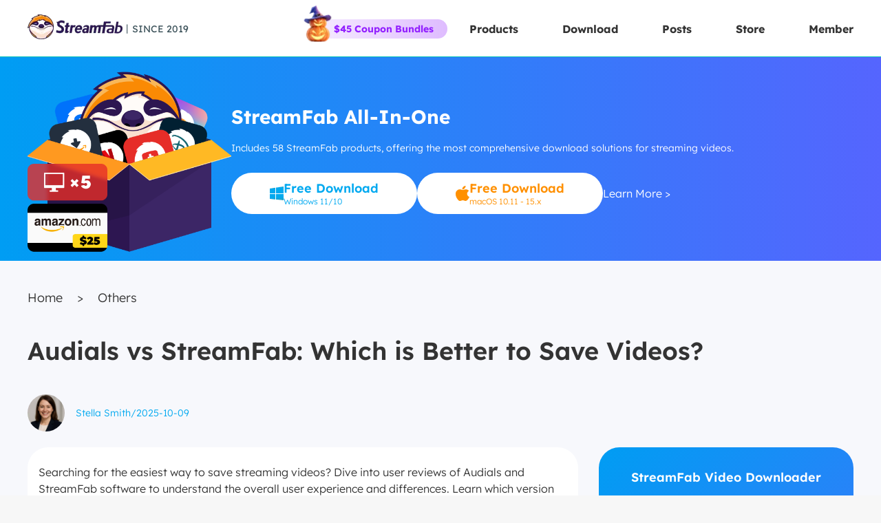

--- FILE ---
content_type: text/html; charset=utf-8
request_url: https://streamfab.com/audials-vs-streamfab
body_size: 79634
content:
<!doctype html>
<html lang="en" class="lang-en non-amp-page" id="j_html" data-n-head-ssr>
<head>
  <title>Audials vs StreamFab: Which is Better to Save Videos?</title><meta data-n-head="ssr" charset="utf-8" /><meta data-n-head="ssr" name="viewport" content="width=device-width, initial-scale=1" /><meta data-n-head="ssr" http-equiv="x-dns-prefetch-control" content="on" /><meta data-n-head="ssr" data-hid="description" name="description" content="Uncover the differences in performance between Audials and StreamFab. Find out which tool offers faster speed and better output quality for saving videos." /><meta data-n-head="ssr" data-hid="keywords" name="keywords" content="Audials vs StreamFab" /><link data-n-head="ssr" rel="icon" type="image/x-icon" href="https://c.streamfab.com/favicon.ico" /><link data-n-head="ssr" rel="preconnect" href="https://c.streamfab.com" /><link data-n-head="ssr" rel="canonical" href="https://streamfab.com/audials-vs-streamfab" /><link data-n-head="ssr" rel="preload" as="image" href="https://assets.streamfab.com/img/product/685a22d9b6f67_1750737625.png" media="(max-width: 768px)" /><link data-n-head="ssr" rel="preload" as="image" href="https://assets.streamfab.com/img/product/685a22d9b6f67_1750737625.png" fetchpriority="high" /><script data-n-head="ssr" type="application/ld+json">{"@context":"https://schema.org","@graph":[{"@type":"BlogPosting","@id":"https://streamfab.com/audials-vs-streamfab#blogPosting","headline":"Audials vs StreamFab: Which is Better to Save Videos?","url":"https://streamfab.com/audials-vs-streamfab","description":"Uncover the differences in performance between Audials and StreamFab. Find out which tool offers faster speed and better output quality for saving videos.","image":{"@type":"ImageObject","url":"https://c.streamfab.com/uploads/webp/en/202510/audials-vs-streamfab-Npc0.webp"},"datePublished":"2025-10-09 01:01:43","dateModified":"2025-10-09 01:01:43","author":{"@type":"Person","name":"Stella Smith","url":"https://streamfab.com/author.htm#"},"editor":{"@type":"Person","name":"Stella Smith"},"publisher":{"@type":"Organization","name":"StreamFab","url":"https://streamfab.com/","logo":{"@type":"ImageObject","url":"https://c.streamfab.com/images/index/logo_streamfab.png"},"sameAs":["https://www.facebook.com/StreamFabcommunity/","https://twitter.com/StreamFab_X","https://www.youtube.com/@StreamFabEditors"]},"mainEntityOfPage":{"@type":"WebPage","@id":"https://streamfab.com/audials-vs-streamfab"},"keywords":"Audials vs StreamFab"}]}</script><link rel="preload" href="https://c.streamfab.com/dist/20251107114317/app.js" as="script" /><link rel="preload" href="https://c.streamfab.com/dist/20251107114317/143.js" as="script" /><style data-vue-ssr-id="d88cd7fc:0 86d550aa:0 1ad26ccb:0 3b886566:0 5a45580c:0 2ee31e91:0 7a466562:0 9287a224:0 7979f402:0 6429d37a:0 4682e35f:0 f65fafb0:0 4d08bec2:0 60f1a3cc:0 33837760:0 0669f815:0 7f9000dd:0 e2c4aca2:0 048453a8:0 0dc1a82c:0">.c000{color:#000}.cfff,.cfff .c000,.cfff .c88,.cfff .mb_icon{color:#fff}.banner-bottom{position:fixed;left:0;bottom:0;width:100%;z-index:99}
/*! amp style start */amp-img{margin:0 auto}amp-script{opacity:1}.amp-carousel-button-prev{cursor:pointer;outline:none;background-image:url(https://c.streamfab.com/images/carousel/icon.png?t=1616487906891);background-repeat:no-repeat;background-position:-3.3125rem 0;background-size:5.375rem 4.875rem;width:2.0625rem;height:4.875rem;background-color:transparent;background-color:initial}.amp-carousel-button-prev:hover{transform:rotate(180deg);background-position:0 0}.amp-carousel-button-next{cursor:pointer;outline:none;transform:rotate(180deg);background-image:url(https://c.streamfab.com/images/carousel/icon.png?t=1616487906891);background-repeat:no-repeat;background-position:-3.3125rem 0;background-size:5.375rem 4.875rem;width:2.0625rem;height:4.875rem;background-color:transparent;background-color:initial}.amp-carousel-button-next:hover{transform:rotate(0);background-position:0 0}.amp-carousel-slide{padding:0 10%}
/*! amp style end */*{padding:0;outline:none;margin:0;-webkit-overflow-scrolling:touch}*,:after,:before{box-sizing:border-box}.fl{float:left}.fr{float:right}.clearfix:after,.clearfix:before,.row:after,.row:before{content:" ";display:table}.clearfix:after,.row:after{clear:both}html{-ms-text-size-adjust:100%;-webkit-text-size-adjust:100%;-webkit-tap-highlight-color:rgba(0,0,0,0)}article,aside,details,figcaption,figure,footer,header,hgroup,main,menu,nav,section,summary{display:block}[hidden],template{display:none}a{color:#fff;text-decoration:none;background-color:transparent}b,strong{font-weight:700}dfn{font-style:italic}h1,h2,h3,h4,h5,h6{font-weight:400}small{font-size:80%}img{border:0}svg:not(:root){overflow:hidden}figure{margin:1em 40px}hr{box-sizing:content-box;height:0}pre{overflow:auto}button,input,optgroup,select,textarea{color:inherit;font:inherit}button{overflow:visible}button,select{text-transform:none}button,html input[type=button],input[type=reset],input[type=submit]{-webkit-appearance:button;cursor:pointer}button[disabled],html input[disabled]{cursor:default}button::-moz-focus-inner,input::-moz-focus-inner{border:0;padding:0}input{line-height:normal}input[type=number]::-webkit-inner-spin-button,input[type=number]::-webkit-outer-spin-button{height:auto}input[type=search]{-webkit-appearance:textfield;box-sizing:content-box}input[type=search]::-webkit-search-cancel-button,input[type=search]::-webkit-search-decoration{-webkit-appearance:none}fieldset{border:1px solid silver;margin:0 2px;padding:.35em .625em .75em}legend{border:0}textarea{overflow:auto}optgroup{font-weight:700}table{border-collapse:collapse;border-spacing:0}input,textarea{outline:none}li{list-style-type:none}dd{margin:0}button,input,select,textarea{font-family:inherit;font-size:inherit;line-height:inherit}figure{margin:0}img{vertical-align:middle}
.buy_banner,.buy_banner_h,.buy_mac,.buy_win,.closefaq_h,.closefaq_n,.common_checkbox,.down_top_banner,.down_top_banner_hover,.down_zip_icon,.download_icon,.dvdfab_36_36,.faq_check,.faq_search,.footer_facebook,.footer_line,.footer_reddit,.footer_x,.footer_youtube,.gift,.icon_14money,.icon_30day,.icon_android,.icon_banner_1,.icon_banner_2,.icon_btn_bottom_1,.icon_btn_bottom_2,.icon_btn_normal,.icon_buy_2,.icon_buy_2_h,.icon_buy_btn,.icon_buy_btn_hover,.icon_card_mac_off,.icon_card_win_off,.icon_common_down,.icon_common_down16,.icon_common_up,.icon_common_up16,.icon_down,.icon_download,.icon_download_2,.icon_download_2_h,.icon_download_2_h_mac,.icon_download_2_h_win,.icon_download_2_mac,.icon_download_2_win,.icon_download_h,.icon_download_mac,.icon_download_mac_h,.icon_download_win,.icon_download_win_h,.icon_f_facebook,.icon_f_x,.icon_f_youtube,.icon_facebook,.icon_facebook_mobile,.icon_free,.icon_gift,.icon_index_download,.icon_index_download_h,.icon_issues,.icon_logo,.icon_logo_downloader,.icon_logo_footer,.icon_logo_pc,.icon_money,.icon_more_menu,.icon_more_menu_h,.icon_nav_arrow,.icon_nav_arrow_h,.icon_nav_panel_close,.icon_os_switch_mac,.icon_os_switch_selected_mac,.icon_os_switch_selected_win,.icon_os_switch_win,.icon_question,.icon_resource_down,.icon_safe,.icon_sale,.icon_save,.icon_search,.icon_search_hover,.icon_select_arrow,.icon_select_arrow_h,.icon_sort_default,.icon_sort_down,.icon_sort_up,.icon_switch_mac,.icon_switch_win,.icon_twitter,.icon_twitter_mobile,.icon_up,.icon_updates,.icon_youtube,.mac_18_20,.mac_18_20_hover,.mac_21_24,.mac_21_24_h,.mac_banner,.mac_banner_h,.mac_big_h,.menu,.off_1,.openfaq_h,.openfaq_n,.pro_free_down,.pro_free_down_h,.store_icon,.swiper_next_hover,.swiper_next_hover_ja,.swiper_pre,.swiper_pre_ja,.tips_icon,.win_19_20,.win_19_20_hover,.win_20_21,.win_20_21_h,.win_banner,.win_banner_h,.win_big_h{display:inline-block;background:url(https://c.streamfab.com/images/common/1x_m/icon_7425.png?t=8814) no-repeat;background-size:37.938rem 35.375rem}.buy_banner,.buy_banner_h{width:1.375rem;height:1.375rem}.buy_mac,.icon_download_mac,.icon_download_mac_h,.icon_switch_mac,.mac_21_24,.mac_21_24_h{width:1.313rem;height:1.5rem}.buy_win,.icon_download_win,.icon_download_win_h,.icon_switch_win{width:1.313rem;height:1.375rem}.closefaq_h,.closefaq_n{width:1.25rem;height:.688rem}.down_top_banner,.down_top_banner_hover,.icon_resource_down{width:1.375rem;height:1.438rem}.dvdfab_36_36,.icon_sale{width:2.25rem;height:2.25rem}.faq_check,.icon_facebook,.icon_twitter,.icon_youtube{width:1.5rem;height:1.5rem}.faq_search,.icon_question,.win_banner,.win_banner_h{width:1.25rem;height:1.25rem}.footer_facebook,.footer_line,.footer_reddit,.footer_x,.footer_youtube{width:2rem;height:2rem}.gift,.icon_common_down16,.icon_common_up16,.icon_download,.icon_download_h,.icon_gift,.icon_index_download,.icon_index_download_h{width:1rem;height:1rem}.icon_30day,.icon_banner_2,.icon_btn_bottom_2,.icon_free{width:1.625rem;height:1.563rem}.icon_android,.mac_big_h{width:2rem;height:2.313rem}.icon_banner_1,.icon_btn_bottom_1,.icon_save{width:1.5rem;height:1.688rem}.icon_btn_normal,.icon_logo_downloader{width:2.75rem;height:3.188rem}.icon_buy_2,.icon_buy_2_h{width:2.125rem;height:2.125rem}.icon_buy_btn,.icon_buy_btn_hover{width:1.438rem;height:1.438rem}.icon_card_mac_off,.icon_card_win_off{width:7.75rem;height:7.75rem}.icon_common_down,.icon_common_up{width:1.5rem;height:.875rem}.icon_down,.icon_up{width:.5rem;height:.375rem}.icon_download_2,.icon_download_2_h{width:1.313rem;height:1.313rem}.icon_download_2_h_mac,.icon_download_2_mac{width:1.875rem;height:2.125rem}.icon_download_2_h_win,.icon_download_2_win{width:1.875rem;height:1.938rem}.icon_f_facebook,.icon_f_x{width:2.375rem;height:2.375rem}.icon_facebook_mobile,.icon_twitter_mobile{width:1.875rem;height:1.875rem}.icon_issues,.icon_money,.icon_updates,.tips_icon{width:2.063rem;height:2.063rem}.icon_more_menu,.icon_more_menu_h{width:1.125rem;height:.25rem}.icon_nav_arrow,.icon_nav_arrow_h{width:.75rem;height:.438rem}.icon_os_switch_mac,.icon_os_switch_selected_mac{width:.875rem;height:1rem}.icon_os_switch_selected_win,.icon_os_switch_win{width:.938rem;height:.938rem}.icon_search_hover,.pro_free_down,.pro_free_down_h{width:1.125rem;height:1.125rem}.icon_select_arrow,.icon_select_arrow_h{width:.625rem;height:.313rem}.icon_sort_default,.icon_sort_down,.icon_sort_up{width:.625rem;height:.75rem}.mac_18_20,.mac_18_20_hover{width:1.125rem;height:1.25rem}.mac_banner,.mac_banner_h{width:1.25rem;height:1.375rem}.openfaq_h,.openfaq_n{width:1.313rem;height:.75rem}.swiper_next_hover,.swiper_next_hover_ja,.swiper_pre,.swiper_pre_ja{width:2.063rem;height:4.875rem}.win_19_20,.win_19_20_hover{width:1.188rem;height:1.25rem}.buy_banner{background-position:-18.813rem -28.75rem}.buy_banner_h{background-position:-21.438rem -28.75rem}.buy_mac{background-position:-34.313rem 0}.buy_win{background-position:-34.313rem -16.5rem}.closefaq_h{background-position:-17.688rem -31.688rem}.closefaq_n{background-position:-20.188rem -31.688rem}.common_checkbox{background-position:-25.813rem -17.5rem;width:.563rem;height:.438rem}.down_top_banner{background-position:-10.938rem -28.75rem}.down_top_banner_hover{background-position:-13.563rem -28.75rem}.down_zip_icon{background-position:-6.563rem -25.438rem;width:1.938rem;height:1.938rem}.download_icon{background-position:-36.875rem 0;width:1.063rem;height:1.188rem}.dvdfab_36_36{background-position:-22.313rem -15.813rem}.faq_check{background-position:-15.5rem -25.438rem}.faq_search{background-position:-9.313rem -13.25rem}.footer_facebook{background-position:-27.938rem -10.563rem}.footer_line{background-position:-27.938rem -13.813rem}.footer_reddit{background-position:-27.938rem -17.063rem}.footer_x{background-position:-27.938rem -20.313rem}.footer_youtube{background-position:-3.313rem -25.438rem}.gift{background-position:-36.875rem -2.438rem}.icon_14money{background-position:-31.188rem -19.375rem;width:1.688rem;height:1.688rem}.icon_30day{background-position:-31.188rem -22.313rem}.icon_android{background-position:-27.938rem 0}.icon_banner_1{background-position:0 -28.75rem}.icon_banner_2{background-position:-31.188rem -25.125rem}.icon_btn_bottom_1{background-position:-2.75rem -28.75rem}.icon_btn_bottom_2{background-position:-9.75rem -25.438rem}.icon_btn_normal{background-position:-3.313rem -15.813rem}.icon_buy_2{background-position:-10.375rem -21.938rem}.icon_buy_2_h{background-position:-13.75rem -21.938rem}.icon_buy_btn{background-position:-26.5rem -25.438rem}.icon_buy_btn_hover{background-position:-8.25rem -28.75rem}.icon_card_mac_off{background-position:0 0}.icon_card_win_off{background-position:-9rem 0}.icon_common_down{background-position:-9.625rem -31.688rem}.icon_common_down16{background-position:-36.875rem -4.688rem}.icon_common_up{background-position:-12.375rem -31.688rem}.icon_common_up16{background-position:-36.875rem -6.938rem}.icon_down{background-position:-9.5rem -34.25rem}.icon_download{background-position:-36.875rem -9.188rem}.icon_download_2{background-position:-34.313rem -27rem}.icon_download_2_h{background-position:-20.813rem -13.188rem}.icon_download_2_h_mac{background-position:-31.188rem 0}.icon_download_2_h_win{background-position:-31.188rem -6.75rem}.icon_download_2_mac{background-position:-31.188rem -3.375rem}.icon_download_2_win{background-position:-31.188rem -9.938rem}.icon_download_h{background-position:-36.875rem -11.438rem}.icon_download_mac{background-position:-34.313rem -2.75rem}.icon_download_mac_h{background-position:-34.313rem -5.5rem}.icon_download_win{background-position:-34.313rem -19.125rem}.icon_download_win_h{background-position:-34.313rem -21.75rem}.icon_f_facebook{background-position:-15.063rem -15.813rem}.icon_f_x{background-position:-18.688rem -15.813rem}.icon_f_youtube{background-position:-11.313rem -15.813rem;width:2.5rem;height:2.5rem}.icon_facebook{background-position:-18.25rem -25.438rem}.icon_facebook_mobile{background-position:-31.188rem -13.125rem}.icon_free{background-position:-12.625rem -25.438rem}.icon_gift{background-position:-36.875rem -13.688rem}.icon_index_download{background-position:-36.875rem -15.938rem}.icon_index_download_h{background-position:-36.875rem -18.188rem}.icon_issues{background-position:-17.125rem -21.938rem}.icon_logo{background-position:-18rem -3.563rem;width:8.625rem;height:2.25rem}.icon_logo_downloader{background-position:-7.313rem -15.813rem}.icon_logo_footer{background-position:-6.813rem -9rem;width:9rem;height:3rem}.icon_logo_pc{background-position:-18rem 0;width:8.688rem;height:2.313rem}.icon_money{background-position:-20.438rem -21.938rem}.icon_more_menu{background-position:-27.938rem -23.563rem}.icon_more_menu_h{background-position:-3.313rem -20.25rem}.icon_nav_arrow{background-position:-25.938rem -13.188rem}.icon_nav_arrow_h{background-position:-25.813rem -15.813rem}.icon_nav_panel_close{background-position:-3.5rem -21.938rem;width:2.25rem;height:2.188rem}.icon_os_switch_mac{background-position:-36.875rem -24.813rem}.icon_os_switch_selected_mac{background-position:-36.875rem -27.063rem}.icon_os_switch_selected_win{background-position:-36.875rem -20.438rem}.icon_os_switch_win{background-position:-36.875rem -22.625rem}.icon_question{background-position:-11.813rem -13.25rem}.icon_resource_down{background-position:-16.188rem -28.75rem}.icon_safe{background-position:-27.938rem -7.125rem;width:1.875rem;height:2.188rem}.icon_sale{background-position:0 -21.938rem}.icon_save{background-position:-5.5rem -28.75rem}.icon_search{background-position:-7.125rem -34.25rem;width:1.125rem;height:1.063rem}.icon_search_hover{background-position:0 -34.25rem}.icon_select_arrow{background-position:-29.188rem -25.438rem}.icon_select_arrow_h{background-position:-22.688rem -31.688rem}.icon_sort_default{background-position:-36.875rem -29.313rem}.icon_sort_down{background-position:-36.875rem -31.313rem}.icon_sort_up{background-position:-36.875rem -33.313rem}.icon_switch_mac{background-position:-34.313rem -8.25rem}.icon_switch_win{background-position:-34.313rem -24.375rem}.icon_twitter{background-position:-21rem -25.438rem}.icon_twitter_mobile{background-position:-31.188rem -16.25rem}.icon_up{background-position:-11.25rem -34.25rem}.icon_updates{background-position:-23.75rem -21.938rem}.icon_youtube{background-position:-23.75rem -25.438rem}.mac_18_20{background-position:-4.875rem -31.688rem}.mac_18_20_hover{background-position:-7.25rem -31.688rem}.mac_21_24{background-position:-34.313rem -11rem}.mac_21_24_h{background-position:-34.313rem -13.75rem}.mac_banner{background-position:-24.063rem -28.75rem}.mac_banner_h{background-position:-26.563rem -28.75rem}.mac_big_h{background-position:-27.938rem -3.563rem}.menu{background-position:-18rem -13.188rem;width:1.563rem;height:1.313rem}.off_1{background-position:0 -9rem;width:5.563rem;height:5.563rem}.openfaq_h{background-position:-34.313rem -29.563rem}.openfaq_n{background-position:-15.125rem -31.688rem}.pro_free_down{background-position:-2.375rem -34.25rem}.pro_free_down_h{background-position:-4.75rem -34.25rem}.store_icon{background-position:-23.375rem -13.188rem;width:1.313rem;height:1.25rem}.swiper_next_hover{background-position:-18rem -7.063rem}.swiper_next_hover_ja{background-position:-21.313rem -7.063rem}.swiper_pre{background-position:-24.625rem -7.063rem}.swiper_pre_ja{background-position:0 -15.813rem}.tips_icon{background-position:0 -25.438rem}.win_19_20{background-position:-31.563rem -28.75rem}.win_19_20_hover{background-position:-2.438rem -31.688rem}.win_20_21{background-position:-6.813rem -13.25rem;width:1.25rem;height:1.313rem}.win_20_21_h{background-position:0 -31.688rem;width:1.188rem;height:1.313rem}.win_banner{background-position:-14.313rem -13.25rem}.win_banner_h{background-position:-29.063rem -28.75rem}.win_big_h{background-position:-7rem -21.938rem;width:2.125rem;height:2.188rem}@font-face{font-family:Lexend;font-style:normal;font-weight:100 900;font-display:swap;src:url(https://fonts.gstatic.com/s/lexend/v19/wlpwgwvFAVdoq2_v9KQU4Wc.woff2) format("woff2");unicode-range:U+0102-0103,U+0110-0111,U+0128-0129,U+0168-0169,U+01a0-01a1,U+01af-01b0,U+0300-0301,U+0303-0304,U+0308-0309,U+0323,U+0329,U+1ea0-1ef9,U+20ab}@font-face{font-family:Lexend;font-style:normal;font-weight:300 700;font-display:optional;font-weight:100 900;font-display:swap;src:url(https://fonts.gstatic.com/s/lexend/v19/wlpwgwvFAVdoq2_v9aQU4Wc.woff2) format("woff2");unicode-range:U+0100-02af,U+0304,U+0308,U+0329,U+1e00-1e9f,U+1ef2-1eff,U+2020,U+20a0-20ab,U+20ad-20c0,U+2113,U+2c60-2c7f,U+a720-a7ff}@font-face{font-family:Lexend;font-style:normal;font-weight:100 900;font-display:swap;src:url(https://fonts.gstatic.com/s/lexend/v19/wlpwgwvFAVdoq2_v-6QU.woff2) format("woff2");unicode-range:U+00??,U+0131,U+0152-0153,U+02bb-02bc,U+02c6,U+02da,U+02dc,U+0304,U+0308,U+0329,U+2000-206f,U+2074,U+20ac,U+2122,U+2191,U+2193,U+2212,U+2215,U+feff,U+fffd}@font-face{font-family:Noto Sans JP;font-style:normal;font-weight:100 900;font-display:swap;src:url(https://fonts.gstatic.com/s/notosansjp/v52/-F62fjtqLzI2JPCgQBnw7HFow2oe2EcP5pp0erwTqsSWs9Jezazjcb4.0.woff2) format("woff2");unicode-range:U+25ee8,U+25f23,U+25f5c,U+25fd4,U+25fe0,U+25ffb,U+2600c,U+26017,U+26060,U+260ed,U+26222,U+2626a,U+26270,U+26286,U+2634c,U+26402,U+2667e,U+266b0,U+2671d,U+268dd,U+268ea,U+26951,U+2696f,U+26999,U+269dd,U+26a1e,U+26a58,U+26a8c,U+26ab7,U+26aff,U+26c29,U+26c73,U+26c9e,U+26cdd,U+26e40,U+26e65,U+26f94,U+26ff6-26ff8,U+270f4,U+2710d,U+27139,U+273da-273db,U+273fe,U+27410,U+27449,U+27614-27615,U+27631,U+27684,U+27693,U+2770e,U+27723,U+27752,U+278b2,U+27985,U+279b4,U+27a84,U+27bb3,U+27bbe,U+27bc7,U+27c3c,U+27cb8,U+27d73,U+27da0,U+27e10,U+27eaf,U+27fb7,U+2808a,U+280bb,U+28277,U+28282,U+282f3,U+283cd,U+2840c,U+28455,U+284dc,U+2856b,U+285c8-285c9,U+286d7,U+286fa,U+28946,U+28949,U+2896b,U+28987-28988,U+289ba-289bb,U+28a1e,U+28a29,U+28a43,U+28a71,U+28a99,U+28acd,U+28add,U+28ae4,U+28bc1,U+28bef,U+28cdd,U+28d10,U+28d71,U+28dfb,U+28e0f,U+28e17,U+28e1f,U+28e36,U+28e89,U+28eeb,U+28ef6,U+28f32,U+28ff8,U+292a0,U+292b1,U+29490,U+295cf,U+2967f,U+296f0,U+29719,U+29750,U+29810,U+298c6,U+29a72,U+29d4b,U+29ddb,U+29e15,U+29e3d,U+29e49,U+29e8a,U+29ec4,U+29edb,U+29ee9,U+29fce,U+29fd7,U+2a01a,U+2a02f,U+2a082,U+2a0f9,U+2a190,U+2a2b2,U+2a38c,U+2a437,U+2a5f1,U+2a602,U+2a61a,U+2a6b2,U+2a9e6,U+2b746,U+2b751,U+2b753,U+2b75a,U+2b75c,U+2b765,U+2b776-2b777,U+2b77c,U+2b782,U+2b789,U+2b78b,U+2b78e,U+2b794,U+2b7ac,U+2b7af,U+2b7bd,U+2b7c9,U+2b7cf,U+2b7d2,U+2b7d8,U+2b7f0,U+2b80d,U+2b817,U+2b81a,U+2d544,U+2e278,U+2e569,U+2e6ea,U+2f804,U+2f80f,U+2f815,U+2f818,U+2f81a,U+2f822,U+2f828,U+2f82c,U+2f833,U+2f83f,U+2f846,U+2f852,U+2f862,U+2f86d,U+2f873,U+2f877,U+2f884,U+2f899-2f89a,U+2f8a6,U+2f8ac,U+2f8b2,U+2f8b6,U+2f8d3,U+2f8db-2f8dc,U+2f8e1,U+2f8e5,U+2f8ea,U+2f8ed,U+2f8fc,U+2f903,U+2f90b,U+2f90f,U+2f91a,U+2f920-2f921,U+2f945,U+2f947,U+2f96c,U+2f995,U+2f9d0,U+2f9de-2f9df,U+2f9f4}@font-face{font-family:Noto Sans JP;font-style:normal;font-weight:100 900;font-display:swap;src:url(https://fonts.gstatic.com/s/notosansjp/v52/-F62fjtqLzI2JPCgQBnw7HFow2oe2EcP5pp0erwTqsSWs9Jezazjcb4.1.woff2) format("woff2");unicode-range:U+1f235-1f23b,U+1f240-1f248,U+1f250-1f251,U+2000b,U+20089-2008a,U+200a2,U+200a4,U+200b0,U+200f5,U+20158,U+201a2,U+20213,U+2032b,U+20371,U+20381,U+203f9,U+2044a,U+20509,U+2053f,U+205b1,U+205d6,U+20611,U+20628,U+206ec,U+2074f,U+207c8,U+20807,U+2083a,U+208b9,U+2090e,U+2097c,U+20984,U+2099d,U+20a64,U+20ad3,U+20b1d,U+20b9f,U+20bb7,U+20d45,U+20d58,U+20de1,U+20e64,U+20e6d,U+20e95,U+20f5f,U+21201,U+2123d,U+21255,U+21274,U+2127b,U+212d7,U+212e4,U+212fd,U+2131b,U+21336,U+21344,U+213c4,U+2146d-2146e,U+215d7,U+21647,U+216b4,U+21706,U+21742,U+218bd,U+219c3,U+21a1a,U+21c56,U+21d2d,U+21d45,U+21d62,U+21d78,U+21d92,U+21d9c,U+21da1,U+21db7,U+21de0,U+21e33-21e34,U+21f1e,U+21f76,U+21ffa,U+2217b,U+22218,U+2231e,U+223ad,U+22609,U+226f3,U+2285b,U+228ab,U+2298f,U+22ab8,U+22b46,U+22b4f-22b50,U+22ba6,U+22c1d,U+22c24,U+22de1,U+22e42,U+22feb,U+231b6,U+231c3-231c4,U+231f5,U+23372,U+233cc,U+233d0,U+233d2-233d3,U+233d5,U+233da,U+233df,U+233e4,U+233fe,U+2344a-2344b,U+23451,U+23465,U+234e4,U+2355a,U+23594,U+235c4,U+23638-2363a,U+23647,U+2370c,U+2371c,U+2373f,U+23763-23764,U+237e7,U+237f1,U+237ff,U+23824,U+2383d,U+23a98,U+23c7f,U+23cbe,U+23cfe,U+23d00,U+23d0e,U+23d40,U+23dd3,U+23df9-23dfa,U+23f7e,U+2404b,U+24096,U+24103,U+241c6,U+241fe,U+242ee,U+243bc,U+243d0,U+24629,U+246a5,U+247f1,U+24896,U+248e9,U+24a4d,U+24b56,U+24b6f,U+24c16,U+24d14,U+24e04,U+24e0e,U+24e37,U+24e6a,U+24e8b,U+24ff2,U+2504a,U+25055,U+25122,U+251a9,U+251cd,U+251e5,U+2521e,U+2524c,U+2542e,U+2548e,U+254d9,U+2550e,U+255a7,U+2567f,U+25771,U+257a9,U+257b4,U+25874,U+259c4,U+259cc,U+259d4,U+25ad7,U+25ae3-25ae4,U+25af1,U+25bb2,U+25c4b,U+25c64,U+25da1,U+25e2e,U+25e56,U+25e62,U+25e65,U+25ec2,U+25ed8}@font-face{font-family:Noto Sans JP;font-style:normal;font-weight:100 900;font-display:swap;src:url(https://fonts.gstatic.com/s/notosansjp/v52/-F62fjtqLzI2JPCgQBnw7HFow2oe2EcP5pp0erwTqsSWs9Jezazjcb4.2.woff2) format("woff2");unicode-range:U+ffd7,U+ffda-ffdc,U+ffe0-ffe2,U+ffe4,U+ffe6,U+ffe8-ffee,U+1f100-1f10c,U+1f110-1f16c,U+1f170-1f1ac,U+1f200-1f202,U+1f210-1f234}@font-face{font-family:Noto Sans JP;font-style:normal;font-weight:100 900;font-display:swap;src:url(https://fonts.gstatic.com/s/notosansjp/v52/-F62fjtqLzI2JPCgQBnw7HFow2oe2EcP5pp0erwTqsSWs9Jezazjcb4.3.woff2) format("woff2");unicode-range:U+fa10,U+fa12-fa6d,U+fb00-fb04,U+fe10-fe19,U+fe30-fe42,U+fe44-fe52,U+fe54-fe66,U+fe68-fe6b,U+ff02,U+ff04,U+ff07,U+ff51,U+ff5b,U+ff5d,U+ff5f-ff60,U+ff66,U+ff69,U+ff87,U+ffa1-ffbe,U+ffc2-ffc7,U+ffca-ffcf,U+ffd2-ffd6}@font-face{font-family:Noto Sans JP;font-style:normal;font-weight:100 900;font-display:swap;src:url(https://fonts.gstatic.com/s/notosansjp/v52/-F62fjtqLzI2JPCgQBnw7HFow2oe2EcP5pp0erwTqsSWs9Jezazjcb4.4.woff2) format("woff2");unicode-range:U+f92d-f959,U+f95b-f9f2,U+f9f4-fa0b,U+fa0e-fa0f}@font-face{font-family:Noto Sans JP;font-style:normal;font-weight:100 900;font-display:swap;src:url(https://fonts.gstatic.com/s/notosansjp/v52/-F62fjtqLzI2JPCgQBnw7HFow2oe2EcP5pp0erwTqsSWs9Jezazjcb4.5.woff2) format("woff2");unicode-range:U+9e8b-9e8c,U+9e8e-9e8f,U+9e91-9e92,U+9e95-9e96,U+9e98,U+9e9b,U+9e9d-9e9e,U+9ea4-9ea5,U+9ea8-9eaa,U+9eac-9eb0,U+9eb3-9eb5,U+9eb8,U+9ebc-9ebf,U+9ec3,U+9ec6,U+9ec8,U+9ecb-9ecd,U+9ecf-9ed1,U+9ed4-9ed5,U+9ed8,U+9edb-9ee0,U+9ee4-9ee5,U+9ee7-9ee8,U+9eec-9ef2,U+9ef4-9ef9,U+9efb-9eff,U+9f02-9f03,U+9f07-9f09,U+9f0e-9f12,U+9f14-9f17,U+9f19-9f1b,U+9f1f-9f22,U+9f26,U+9f2a-9f2c,U+9f2f,U+9f31-9f32,U+9f34,U+9f37,U+9f39-9f3a,U+9f3c-9f3f,U+9f41,U+9f43-9f47,U+9f4a,U+9f4e-9f50,U+9f52-9f58,U+9f5a,U+9f5d-9f61,U+9f63,U+9f66-9f6a,U+9f6c-9f73,U+9f75-9f77,U+9f7a,U+9f7d,U+9f7f,U+9f8f-9f92,U+9f94-9f97,U+9f99,U+9f9c-9fa3,U+9fa5,U+9fb4,U+9fbc-9fc2,U+9fc4,U+9fc6,U+9fcc,U+f900-f92c}@font-face{font-family:Noto Sans JP;font-style:normal;font-weight:100 900;font-display:swap;src:url(https://fonts.gstatic.com/s/notosansjp/v52/-F62fjtqLzI2JPCgQBnw7HFow2oe2EcP5pp0erwTqsSWs9Jezazjcb4.6.woff2) format("woff2");unicode-range:U+9c3e,U+9c41,U+9c43-9c4a,U+9c4e-9c50,U+9c52-9c54,U+9c56,U+9c58,U+9c5a-9c61,U+9c63,U+9c65,U+9c67-9c6b,U+9c6d-9c6e,U+9c70,U+9c72,U+9c75-9c78,U+9c7a-9c7c,U+9ce6-9ce7,U+9ceb-9cec,U+9cf0,U+9cf2,U+9cf6-9cf7,U+9cf9,U+9d02-9d03,U+9d06-9d09,U+9d0b,U+9d0e,U+9d11-9d12,U+9d15,U+9d17-9d18,U+9d1b-9d1f,U+9d23,U+9d26,U+9d2a-9d2c,U+9d2f-9d30,U+9d32-9d34,U+9d3a,U+9d3c-9d3f,U+9d41-9d48,U+9d4a,U+9d50-9d54,U+9d59,U+9d5d-9d65,U+9d69-9d6c,U+9d6f-9d70,U+9d72-9d73,U+9d76-9d77,U+9d7a-9d7c,U+9d7e,U+9d83-9d84,U+9d86-9d87,U+9d89-9d8a,U+9d8d-9d8e,U+9d92-9d93,U+9d95-9d9a,U+9da1,U+9da4,U+9da9-9dac,U+9dae,U+9db1-9db2,U+9db5,U+9db8-9dbd,U+9dbf-9dc4,U+9dc6-9dc7,U+9dc9-9dca,U+9dcf,U+9dd3-9dd7,U+9dd9-9dda,U+9dde-9de0,U+9de3,U+9de5-9de7,U+9de9,U+9deb,U+9ded-9df0,U+9df3-9df4,U+9df8,U+9dfd-9dfe,U+9e02,U+9e07,U+9e0a,U+9e0d-9e0e,U+9e10-9e12,U+9e15-9e16,U+9e19-9e1f,U+9e75,U+9e79-9e7d,U+9e80-9e85,U+9e87-9e88}@font-face{font-family:Noto Sans JP;font-style:normal;font-weight:100 900;font-display:swap;src:url(https://fonts.gstatic.com/s/notosansjp/v52/-F62fjtqLzI2JPCgQBnw7HFow2oe2EcP5pp0erwTqsSWs9Jezazjcb4.7.woff2) format("woff2");unicode-range:U+9ae5-9ae7,U+9ae9,U+9aeb-9aec,U+9aee-9aef,U+9af1-9af5,U+9af7,U+9af9-9afb,U+9afd,U+9aff-9b06,U+9b08-9b09,U+9b0b-9b0e,U+9b10,U+9b12,U+9b16,U+9b18-9b1d,U+9b1f-9b20,U+9b22-9b23,U+9b25-9b2f,U+9b32-9b35,U+9b37,U+9b39-9b3b,U+9b3d,U+9b43-9b44,U+9b48,U+9b4b-9b4f,U+9b51,U+9b55-9b58,U+9b5b,U+9b5e,U+9b61,U+9b63,U+9b65-9b66,U+9b68,U+9b6a-9b6f,U+9b72-9b79,U+9b7f-9b80,U+9b83-9b87,U+9b89-9b8b,U+9b8d,U+9b8f-9b94,U+9b96-9b97,U+9b9a,U+9b9d-9ba0,U+9ba6-9ba7,U+9ba9-9baa,U+9bac,U+9bb0-9bb2,U+9bb4,U+9bb7-9bb9,U+9bbb-9bbc,U+9bbe-9bc1,U+9bc6-9bc8,U+9bca,U+9bce-9bd2,U+9bd4,U+9bd7-9bd8,U+9bdd,U+9bdf,U+9be1-9be5,U+9be7,U+9bea-9beb,U+9bee-9bf3,U+9bf5,U+9bf7-9bfa,U+9bfd,U+9bff-9c00,U+9c02,U+9c04,U+9c06,U+9c08-9c0d,U+9c0f-9c16,U+9c18-9c1e,U+9c21-9c2a,U+9c2d-9c32,U+9c35-9c37,U+9c39-9c3a,U+9c3d}@font-face{font-family:Noto Sans JP;font-style:normal;font-weight:100 900;font-display:swap;src:url(https://fonts.gstatic.com/s/notosansjp/v52/-F62fjtqLzI2JPCgQBnw7HFow2oe2EcP5pp0erwTqsSWs9Jezazjcb4.8.woff2) format("woff2");unicode-range:U+98eb,U+98ed-98ee,U+98f0-98f1,U+98f3,U+98f6,U+9902,U+9907-9909,U+9911-9912,U+9914-9918,U+991a-9922,U+9924,U+9926-9927,U+992b-992c,U+992e,U+9931-9935,U+9939-993e,U+9940-9942,U+9945-9949,U+994b-994e,U+9950-9952,U+9954-9955,U+9958-9959,U+995b-995c,U+995e-9960,U+9963,U+9997-9998,U+999b,U+999d-999f,U+99a3,U+99a5-99a6,U+99a8,U+99ad-99ae,U+99b0-99b2,U+99b5,U+99b9-99ba,U+99bc-99bd,U+99bf,U+99c1,U+99c3,U+99c8-99c9,U+99d1,U+99d3-99d5,U+99d8-99df,U+99e1-99e2,U+99e7,U+99ea-99ee,U+99f0-99f2,U+99f4-99f5,U+99f8-99f9,U+99fb-99fe,U+9a01-9a05,U+9a08,U+9a0a-9a0c,U+9a0f-9a11,U+9a16,U+9a1a,U+9a1e,U+9a20,U+9a22-9a24,U+9a27,U+9a2b,U+9a2d-9a2e,U+9a31,U+9a33,U+9a35-9a38,U+9a3e,U+9a40-9a45,U+9a47,U+9a4a-9a4e,U+9a51-9a52,U+9a54-9a58,U+9a5b,U+9a5d,U+9a5f,U+9a62,U+9a64-9a65,U+9a69-9a6c,U+9aaa,U+9aac-9ab0,U+9ab2,U+9ab4-9ab7,U+9ab9,U+9abb-9ac1,U+9ac3,U+9ac6,U+9ac8,U+9ace-9ad3,U+9ad5-9ad7,U+9adb-9adc,U+9ade-9ae0,U+9ae2-9ae4}@font-face{font-family:Noto Sans JP;font-style:normal;font-weight:100 900;font-display:swap;src:url(https://fonts.gstatic.com/s/notosansjp/v52/-F62fjtqLzI2JPCgQBnw7HFow2oe2EcP5pp0erwTqsSWs9Jezazjcb4.9.woff2) format("woff2");unicode-range:U+971d,U+9721-9724,U+9728,U+972a,U+9730-9731,U+9733,U+9736,U+9738-9739,U+973b,U+973d-973e,U+9741-9744,U+9746-974a,U+974d-974f,U+9751,U+9755,U+9757-9758,U+975a-975c,U+9760-9761,U+9763-9764,U+9766-9768,U+976a-976b,U+976e,U+9771,U+9773,U+9776-977d,U+977f-9781,U+9785-9786,U+9789,U+978b,U+978f-9790,U+9795-9797,U+9799-979a,U+979c,U+979e-97a0,U+97a2-97a3,U+97a6,U+97a8,U+97ab-97ac,U+97ae,U+97b1-97b6,U+97b8-97ba,U+97bc,U+97be-97bf,U+97c1,U+97c3-97ce,U+97d0-97d1,U+97d4,U+97d7-97d9,U+97db-97de,U+97e0-97e1,U+97e4,U+97e6,U+97ed-97ef,U+97f1-97f2,U+97f4-97f8,U+97fa,U+9804,U+9807,U+980a,U+980c-980f,U+9814,U+9816-9817,U+9819-981a,U+981c,U+981e,U+9820-9821,U+9823-9826,U+982b,U+982e-9830,U+9832-9835,U+9837,U+9839,U+983d-983e,U+9844,U+9846-9847,U+984a-984b,U+984f,U+9851-9853,U+9856-9857,U+9859-985b,U+9862-9863,U+9865-9866,U+986a-986c,U+986f-9871,U+9873-9875,U+98aa-98ab,U+98ad-98ae,U+98b0-98b1,U+98b4,U+98b6-98b8,U+98ba-98bc,U+98bf,U+98c2-98c8,U+98cb-98cc,U+98ce,U+98dc,U+98de,U+98e0-98e1,U+98e3,U+98e5-98e7,U+98e9-98ea}@font-face{font-family:Noto Sans JP;font-style:normal;font-weight:100 900;font-display:swap;src:url(https://fonts.gstatic.com/s/notosansjp/v52/-F62fjtqLzI2JPCgQBnw7HFow2oe2EcP5pp0erwTqsSWs9Jezazjcb4.10.woff2) format("woff2");unicode-range:U+944a,U+944c,U+9452-9453,U+9455,U+9459-945c,U+945e-9463,U+9468,U+946a-946b,U+946d-9472,U+9475,U+9477,U+947c-947f,U+9481,U+9483-9485,U+9578-9579,U+957e-957f,U+9582,U+9584,U+9586-9588,U+958a,U+958c-958f,U+9592,U+9594,U+9596,U+9598-9599,U+959d-95a1,U+95a4,U+95a6-95a9,U+95ab-95ad,U+95b1,U+95b4,U+95b6,U+95b9-95bf,U+95c3,U+95c6,U+95c8-95cd,U+95d0-95d6,U+95d9-95da,U+95dc-95e2,U+95e4-95e6,U+95e8,U+961d-961e,U+9621-9622,U+9624-9626,U+9628,U+962c,U+962e-962f,U+9631,U+9633-9634,U+9637-963a,U+963c-963d,U+9641-9642,U+964b-964c,U+964f,U+9652,U+9654,U+9656-9658,U+965c-965f,U+9661,U+9666,U+966a,U+966c,U+966e,U+9672,U+9674,U+9677,U+967b-967c,U+967e-967f,U+9681-9684,U+9689,U+968b,U+968d,U+9691,U+9695-9698,U+969a,U+969d,U+969f,U+96a4-96aa,U+96ae-96b4,U+96b6,U+96b8-96bb,U+96bd,U+96c1,U+96c9-96cb,U+96cd-96ce,U+96d2,U+96d5-96d6,U+96d8-96da,U+96dc-96df,U+96e9,U+96ef,U+96f1,U+96f9-96fa,U+9702-9706,U+9708-9709,U+970d-970f,U+9711,U+9713-9714,U+9716,U+9719-971b}@font-face{font-family:Noto Sans JP;font-style:normal;font-weight:100 900;font-display:swap;src:url(https://fonts.gstatic.com/s/notosansjp/v52/-F62fjtqLzI2JPCgQBnw7HFow2oe2EcP5pp0erwTqsSWs9Jezazjcb4.11.woff2) format("woff2");unicode-range:U+92bc-92bd,U+92bf-92c3,U+92c5-92c8,U+92cb-92d0,U+92d2-92d3,U+92d5,U+92d7-92d9,U+92dc-92dd,U+92df-92e1,U+92e3-92e5,U+92e7-92ea,U+92ec,U+92ee,U+92f0,U+92f2,U+92f7-92fb,U+92ff-9300,U+9302,U+9304,U+9308,U+930d,U+930f-9311,U+9314-9315,U+9318-931a,U+931c-931f,U+9321-9325,U+9327-932b,U+932e,U+9333-9337,U+933a-933b,U+9344,U+9347-934a,U+934d,U+9350-9352,U+9354-9358,U+935a,U+935c,U+935e,U+9360,U+9364-9365,U+9367,U+9369-936d,U+936f-9371,U+9373-9374,U+9376,U+937a,U+937d-9382,U+9388,U+938a-938b,U+938d,U+938f,U+9392,U+9394-9395,U+9397-9398,U+939a-939b,U+939e,U+93a1,U+93a3-93a4,U+93a6,U+93a8-93a9,U+93ab-93ad,U+93b0,U+93b4-93b6,U+93b9-93bb,U+93c1,U+93c3-93cd,U+93d0-93d1,U+93d3,U+93d6-93d9,U+93dc-93df,U+93e2,U+93e4-93e8,U+93f1,U+93f5,U+93f7-93fb,U+93fd,U+9401-9404,U+9407-9409,U+940d-9410,U+9413-9417,U+9419-941a,U+941f,U+9421,U+942b,U+942e-942f,U+9431-9434,U+9436,U+9438,U+943a-943b,U+943d,U+943f,U+9441,U+9443-9445,U+9448}@font-face{font-family:Noto Sans JP;font-style:normal;font-weight:100 900;font-display:swap;src:url(https://fonts.gstatic.com/s/notosansjp/v52/-F62fjtqLzI2JPCgQBnw7HFow2oe2EcP5pp0erwTqsSWs9Jezazjcb4.12.woff2) format("woff2");unicode-range:U+9143,U+9146-914c,U+914f,U+9153,U+9156-915b,U+9161,U+9163-9165,U+9167,U+9169,U+916d,U+9172-9174,U+9179-917b,U+9181-9183,U+9185-9187,U+9189-918b,U+918e,U+9191,U+9193-9195,U+9197-9198,U+919e,U+91a1-91a2,U+91a6,U+91a8,U+91aa-91b6,U+91ba-91bd,U+91bf-91c6,U+91c9,U+91cb,U+91d0,U+91d3-91d4,U+91d6-91d7,U+91d9-91db,U+91de-91df,U+91e1,U+91e4-91e6,U+91e9-91ea,U+91ec-91f1,U+91f5-91f7,U+91f9,U+91fb-91fd,U+91ff-9201,U+9204-9207,U+9209-920a,U+920c,U+920e,U+9210-9218,U+921c-921e,U+9223-9226,U+9228-9229,U+922c,U+922e-9230,U+9233,U+9235-923a,U+923c,U+923e-9240,U+9242-9243,U+9245-924b,U+924d-9251,U+9256-925a,U+925c-925e,U+9260-9261,U+9264-9269,U+926e-9270,U+9275-9279,U+927b-927f,U+9288-928a,U+928d-928e,U+9291-9293,U+9295-9297,U+9299,U+929b-929c,U+929f-92a0,U+92a4-92a5,U+92a7-92a8,U+92ab,U+92af,U+92b2-92b3,U+92b6-92bb}@font-face{font-family:Noto Sans JP;font-style:normal;font-weight:100 900;font-display:swap;src:url(https://fonts.gstatic.com/s/notosansjp/v52/-F62fjtqLzI2JPCgQBnw7HFow2oe2EcP5pp0erwTqsSWs9Jezazjcb4.13.woff2) format("woff2");unicode-range:U+8f52-8f55,U+8f57-8f58,U+8f5c-8f5e,U+8f61-8f66,U+8f9c-8f9d,U+8f9f-8fa2,U+8fa4-8fa8,U+8fad-8faf,U+8fb4-8fb8,U+8fbe,U+8fc0-8fc2,U+8fc6,U+8fc8,U+8fca-8fcb,U+8fcd,U+8fd0,U+8fd2-8fd3,U+8fd5,U+8fda,U+8fe0,U+8fe2-8fe5,U+8fe8-8fea,U+8fed-8fef,U+8ff1,U+8ff4-8ff6,U+8ff8-8ffb,U+8ffe,U+9002,U+9004-9005,U+9008,U+900b-900e,U+9011,U+9013,U+9015-9016,U+9018,U+901b,U+901e,U+9021,U+9027-902a,U+902c-902d,U+902f,U+9033-9037,U+9039,U+903c,U+903e-903f,U+9041,U+9043-9044,U+9049,U+904c,U+904f-9052,U+9056,U+9058,U+905b-905e,U+9062,U+9066-9068,U+906c,U+906f-9070,U+9072,U+9074,U+9076,U+9079,U+9080-9083,U+9085,U+9087-9088,U+908b-908c,U+908e-9090,U+9095,U+9097-9099,U+909b,U+90a0-90a2,U+90a5,U+90a8,U+90af-90b6,U+90bd-90be,U+90c3-90c5,U+90c7-90c9,U+90cc,U+90d2,U+90d5,U+90d7-90d9,U+90db-90df,U+90e2,U+90e4-90e5,U+90eb,U+90ef-90f0,U+90f2,U+90f4,U+90f6,U+90fe-9100,U+9102,U+9104-9106,U+9108,U+910d,U+9110,U+9112,U+9114-911a,U+911c,U+911e,U+9120,U+9122-9123,U+9125,U+9127,U+9129,U+912d-9132,U+9134,U+9136-9137,U+9139-913a,U+913c-913d}@font-face{font-family:Noto Sans JP;font-style:normal;font-weight:100 900;font-display:swap;src:url(https://fonts.gstatic.com/s/notosansjp/v52/-F62fjtqLzI2JPCgQBnw7HFow2oe2EcP5pp0erwTqsSWs9Jezazjcb4.14.woff2) format("woff2");unicode-range:U+8dc0,U+8dc2,U+8dc5-8dc8,U+8dca-8dcc,U+8dce-8dcf,U+8dd1,U+8dd4-8dd7,U+8dd9-8ddb,U+8ddf,U+8de3-8de5,U+8de7,U+8dea-8dec,U+8df0-8df2,U+8df4,U+8dfc-8dfd,U+8dff,U+8e01,U+8e04-8e06,U+8e08-8e09,U+8e0b-8e0c,U+8e10-8e11,U+8e14,U+8e16,U+8e1d-8e23,U+8e26-8e27,U+8e30-8e31,U+8e33-8e39,U+8e3d,U+8e40-8e42,U+8e44,U+8e47-8e50,U+8e54-8e55,U+8e59,U+8e5b-8e64,U+8e69,U+8e6c-8e6d,U+8e6f-8e72,U+8e75-8e77,U+8e79-8e7c,U+8e81-8e85,U+8e89,U+8e8b,U+8e90-8e95,U+8e98-8e9b,U+8e9d-8e9e,U+8ea1-8ea2,U+8ea7,U+8ea9-8eaa,U+8eac-8eb1,U+8eb3,U+8eb5-8eb6,U+8eba-8ebb,U+8ebe,U+8ec0-8ec1,U+8ec3-8ec8,U+8ecb,U+8ecf,U+8ed1,U+8ed4,U+8edb-8edc,U+8ee3,U+8ee8,U+8eeb,U+8eed-8eee,U+8ef0-8ef1,U+8ef7,U+8ef9-8efc,U+8efe,U+8f00,U+8f02,U+8f05,U+8f07-8f08,U+8f0a,U+8f0f-8f10,U+8f12-8f13,U+8f15-8f19,U+8f1b-8f1c,U+8f1e-8f21,U+8f23,U+8f25-8f28,U+8f2b-8f2f,U+8f33-8f37,U+8f39-8f3b,U+8f3e,U+8f40-8f43,U+8f45-8f47,U+8f49-8f4a,U+8f4c-8f4f,U+8f51}@font-face{font-family:Noto Sans JP;font-style:normal;font-weight:100 900;font-display:swap;src:url(https://fonts.gstatic.com/s/notosansjp/v52/-F62fjtqLzI2JPCgQBnw7HFow2oe2EcP5pp0erwTqsSWs9Jezazjcb4.15.woff2) format("woff2");unicode-range:U+8b2d,U+8b30,U+8b37,U+8b3c,U+8b3e,U+8b41-8b46,U+8b48-8b49,U+8b4c-8b4f,U+8b51-8b54,U+8b56,U+8b59,U+8b5b,U+8b5e-8b5f,U+8b63,U+8b69,U+8b6b-8b6d,U+8b6f,U+8b71,U+8b74,U+8b76,U+8b78-8b79,U+8b7c-8b81,U+8b84-8b85,U+8b8a-8b8f,U+8b92-8b96,U+8b99-8b9a,U+8b9c-8ba0,U+8c38-8c3a,U+8c3d-8c3f,U+8c41,U+8c45,U+8c47-8c49,U+8c4b-8c4c,U+8c4e-8c51,U+8c53-8c55,U+8c57-8c59,U+8c5b,U+8c5d,U+8c62-8c64,U+8c66,U+8c68-8c69,U+8c6b-8c6d,U+8c73,U+8c75-8c76,U+8c78,U+8c7a-8c7c,U+8c7e,U+8c82,U+8c85-8c87,U+8c89-8c8b,U+8c8d-8c8e,U+8c90,U+8c92-8c94,U+8c98-8c99,U+8c9b-8c9c,U+8c9f,U+8ca4,U+8cad-8cae,U+8cb2-8cb3,U+8cb6,U+8cb9-8cba,U+8cbd,U+8cc1-8cc2,U+8cc4-8cc6,U+8cc8-8cc9,U+8ccb,U+8ccd-8ccf,U+8cd2,U+8cd5-8cd6,U+8cd9-8cda,U+8cdd,U+8ce1,U+8ce3-8ce4,U+8ce6,U+8ce8,U+8cec,U+8cef-8cf2,U+8cf4-8cf5,U+8cf7-8cf8,U+8cfa-8cfb,U+8cfd-8cff,U+8d01,U+8d03-8d04,U+8d07,U+8d09-8d0b,U+8d0d-8d10,U+8d12-8d14,U+8d16-8d17,U+8d1b-8d1d,U+8d65,U+8d67,U+8d69,U+8d6b-8d6e,U+8d71,U+8d73,U+8d76,U+8d7f,U+8d81-8d82,U+8d84,U+8d88,U+8d8d,U+8d90-8d91,U+8d95,U+8d99,U+8d9e-8da0,U+8da6,U+8da8,U+8dab-8dac,U+8daf,U+8db2,U+8db5,U+8db7,U+8db9-8dbc,U+8dbe}@font-face{font-family:Noto Sans JP;font-style:normal;font-weight:100 900;font-display:swap;src:url(https://fonts.gstatic.com/s/notosansjp/v52/-F62fjtqLzI2JPCgQBnw7HFow2oe2EcP5pp0erwTqsSWs9Jezazjcb4.16.woff2) format("woff2");unicode-range:U+8973-8975,U+8977,U+897a-897e,U+8980,U+8983,U+8988-898a,U+898d,U+8990,U+8993-8995,U+8998,U+899b-899c,U+899f-89a1,U+89a5-89a6,U+89a9,U+89ac,U+89af-89b0,U+89b2,U+89b4-89b7,U+89ba,U+89bc-89bd,U+89bf-89c1,U+89d4-89d8,U+89da,U+89dc-89dd,U+89e5,U+89e7,U+89e9,U+89eb,U+89ed,U+89f1,U+89f3-89f4,U+89f6,U+89f8-89f9,U+89fd,U+89ff,U+8a01,U+8a04-8a05,U+8a07,U+8a0c,U+8a0f-8a12,U+8a14-8a16,U+8a1b,U+8a1d-8a1e,U+8a20-8a22,U+8a24-8a26,U+8a2b-8a2c,U+8a2f,U+8a35-8a37,U+8a3b,U+8a3d-8a3e,U+8a40-8a41,U+8a43,U+8a45-8a49,U+8a4d-8a4e,U+8a51-8a54,U+8a56-8a58,U+8a5b-8a5d,U+8a61-8a62,U+8a65,U+8a67,U+8a6c-8a6d,U+8a75-8a77,U+8a79-8a7c,U+8a7e-8a80,U+8a82-8a86,U+8a8b,U+8a8f-8a92,U+8a96-8a97,U+8a99-8a9a,U+8a9f,U+8aa1,U+8aa3,U+8aa5-8aaa,U+8aae-8aaf,U+8ab3,U+8ab6-8ab7,U+8abb-8abc,U+8abe,U+8ac2-8ac4,U+8ac6,U+8ac8-8aca,U+8acc-8acd,U+8ad0-8ad1,U+8ad3-8ad5,U+8ad7,U+8ada-8ae2,U+8ae4,U+8ae7,U+8aeb-8aec,U+8aee,U+8af0-8af1,U+8af3-8af7,U+8afa,U+8afc,U+8aff,U+8b01-8b02,U+8b04-8b07,U+8b0a-8b0d,U+8b0f-8b11,U+8b14,U+8b16,U+8b1a,U+8b1c,U+8b1e-8b20,U+8b26,U+8b28,U+8b2b-8b2c}@font-face{font-family:Noto Sans JP;font-style:normal;font-weight:100 900;font-display:swap;src:url(https://fonts.gstatic.com/s/notosansjp/v52/-F62fjtqLzI2JPCgQBnw7HFow2oe2EcP5pp0erwTqsSWs9Jezazjcb4.17.woff2) format("woff2");unicode-range:U+87e2-87e6,U+87ea-87ed,U+87ef,U+87f1,U+87f3,U+87f5-87f8,U+87fa-87fb,U+87fe-87ff,U+8801,U+8803,U+8805-8807,U+8809-880b,U+880d-8816,U+8818-881c,U+881e-881f,U+8821-8822,U+8827-8828,U+882d-882e,U+8830-8832,U+8835-8836,U+8839-883c,U+8841-8845,U+8848-884b,U+884d-884e,U+8851-8852,U+8855-8856,U+8858-885a,U+885c,U+885e-8860,U+8862,U+8864,U+8869,U+886b,U+886e-886f,U+8871-8872,U+8875,U+8877,U+8879,U+887b,U+887d-887e,U+8880-8882,U+8888,U+888d,U+8892,U+8897-889c,U+889e-88a0,U+88a2,U+88a4,U+88a8,U+88aa,U+88ae,U+88b0-88b1,U+88b5,U+88b7,U+88ba,U+88bc-88c0,U+88c3-88c4,U+88c6,U+88ca-88ce,U+88d1-88d4,U+88d8-88d9,U+88db,U+88dd-88e1,U+88e7-88e8,U+88ef-88f2,U+88f4-88f5,U+88f7,U+88f9,U+88fc,U+8901-8902,U+8904,U+8906,U+890a,U+890c-890f,U+8913,U+8915-8916,U+8918-891a,U+891c-891e,U+8920,U+8925-8928,U+892a-892b,U+8930-8932,U+8935-893b,U+893e,U+8940-8946,U+8949,U+894c-894d,U+894f,U+8952,U+8956-8957,U+895a-895c,U+895e,U+8960-8964,U+8966,U+896a-896b,U+896d-8970}@font-face{font-family:Noto Sans JP;font-style:normal;font-weight:100 900;font-display:swap;src:url(https://fonts.gstatic.com/s/notosansjp/v52/-F62fjtqLzI2JPCgQBnw7HFow2oe2EcP5pp0erwTqsSWs9Jezazjcb4.18.woff2) format("woff2");unicode-range:U+8655-8659,U+865b,U+865d-8664,U+8667,U+8669,U+866c,U+866f,U+8671,U+8675-8677,U+867a-867b,U+867d,U+8687-8689,U+868b-868d,U+8691,U+8693,U+8695-8696,U+8698,U+869a,U+869c-869d,U+86a1,U+86a3-86a4,U+86a6-86ab,U+86ad,U+86af-86b1,U+86b3-86b9,U+86bf-86c1,U+86c3-86c6,U+86c9,U+86cb,U+86ce,U+86d1-86d2,U+86d4-86d5,U+86d7,U+86da,U+86dc,U+86de-86e0,U+86e3-86e7,U+86e9,U+86ec-86ed,U+86ef,U+86f8-86fe,U+8700,U+8703-870b,U+870d-8714,U+8719-871a,U+871e-871f,U+8721-8723,U+8725,U+8728-8729,U+872e-872f,U+8731-8732,U+8734,U+8737,U+8739-8740,U+8743,U+8745,U+8749,U+874b-874e,U+8751,U+8753,U+8755,U+8757-8759,U+875d,U+875f-8761,U+8763-8766,U+8768,U+876a,U+876e-876f,U+8771-8772,U+8774,U+8778,U+877b-877c,U+877f,U+8782-8789,U+878b-878c,U+878e,U+8790,U+8793,U+8795,U+8797-8799,U+879e-87a0,U+87a2-87a3,U+87a7,U+87ab-87af,U+87b1,U+87b3,U+87b5,U+87bb,U+87bd-87c1,U+87c4,U+87c6-87cb,U+87ce,U+87d0,U+87d2,U+87d5-87d6,U+87d9-87da,U+87dc,U+87df-87e0}@font-face{font-family:Noto Sans JP;font-style:normal;font-weight:100 900;font-display:swap;src:url(https://fonts.gstatic.com/s/notosansjp/v52/-F62fjtqLzI2JPCgQBnw7HFow2oe2EcP5pp0erwTqsSWs9Jezazjcb4.19.woff2) format("woff2");unicode-range:U+84b4,U+84b9-84bb,U+84bd-84c2,U+84c6-84ca,U+84cc-84d1,U+84d3,U+84d6,U+84d9-84da,U+84dc,U+84e7,U+84ea,U+84ec,U+84ef-84f2,U+84f4,U+84f7,U+84fa-84fd,U+84ff-8500,U+8502-8503,U+8506-8507,U+850c,U+850e,U+8510,U+8514-8515,U+8517-8518,U+851a-851c,U+851e-851f,U+8521-8525,U+8527,U+852a-852c,U+852f,U+8532-8534,U+8536,U+853e-8541,U+8543,U+8546,U+8548,U+854a-854b,U+854f-8553,U+8555-855a,U+855c-8564,U+8569-856b,U+856d,U+856f,U+8577,U+8579-857b,U+857d-8581,U+8585-8586,U+8588-858c,U+858f-8591,U+8593,U+8597-8598,U+859b-859d,U+859f-85a0,U+85a2,U+85a4-85a5,U+85a7-85a8,U+85ad-85b0,U+85b4,U+85b6-85ba,U+85bc-85bf,U+85c1-85c2,U+85c7,U+85c9-85cb,U+85ce-85d0,U+85d5,U+85d8-85da,U+85dc,U+85df-85e1,U+85e5-85e6,U+85e8,U+85ed,U+85f3-85f4,U+85f6-85f7,U+85f9-85fa,U+85fc,U+85fe-8600,U+8602,U+8604-8606,U+860a-860b,U+860d-860e,U+8610-8613,U+8616-861b,U+861e,U+8621-8622,U+8624,U+8627,U+8629,U+862f-8630,U+8636,U+8638-863a,U+863c-863d,U+863f-8642,U+8646,U+864d,U+8652-8654}@font-face{font-family:Noto Sans JP;font-style:normal;font-weight:100 900;font-display:swap;src:url(https://fonts.gstatic.com/s/notosansjp/v52/-F62fjtqLzI2JPCgQBnw7HFow2oe2EcP5pp0erwTqsSWs9Jezazjcb4.20.woff2) format("woff2");unicode-range:U+82e8,U+82ea,U+82ed,U+82ef,U+82f3-82f4,U+82f6-82f7,U+82f9,U+82fb,U+82fd-82fe,U+8300-8301,U+8303,U+8306-8308,U+830a-830c,U+8316-8318,U+831b,U+831d-831f,U+8321-8323,U+832b-8335,U+8337,U+833a,U+833c-833d,U+8340,U+8342-8347,U+834a,U+834d-8351,U+8353-8357,U+835a,U+8362-8363,U+8370,U+8373,U+8375,U+8378,U+837c-837d,U+837f-8380,U+8382,U+8384-8387,U+838a,U+838d-838e,U+8392-8396,U+8398-83a0,U+83a2,U+83a6-83ad,U+83b1,U+83b5,U+83bd-83c1,U+83c7,U+83c9,U+83ce-83d1,U+83d4,U+83d6,U+83d8,U+83dd,U+83df-83e1,U+83e5,U+83e8,U+83ea-83eb,U+83f0,U+83f2,U+83f4,U+83f6-83f9,U+83fb-83fd,U+8401,U+8403-8404,U+8406-8407,U+840a-840b,U+840d,U+840f,U+8411,U+8413,U+8415,U+8417,U+8419,U+8420,U+8422,U+842a,U+842f,U+8431,U+8435,U+8438-8439,U+843c,U+8445-8448,U+844a,U+844d-844f,U+8451-8452,U+8456,U+8458-845a,U+845c,U+845f-8462,U+8464-8467,U+8469-846b,U+846d-8470,U+8473-8474,U+8476-847a,U+847c-847d,U+8481-8482,U+8484-8485,U+848b,U+8490,U+8492-8493,U+8495,U+8497,U+849c,U+849e-849f,U+84a1,U+84a6,U+84a8-84aa,U+84ad,U+84af,U+84b1}@font-face{font-family:Noto Sans JP;font-style:normal;font-weight:100 900;font-display:swap;src:url(https://fonts.gstatic.com/s/notosansjp/v52/-F62fjtqLzI2JPCgQBnw7HFow2oe2EcP5pp0erwTqsSWs9Jezazjcb4.21.woff2) format("woff2");unicode-range:U+814a,U+814c,U+8151-8153,U+8157,U+815f-8161,U+8165-8169,U+816d-816f,U+8171,U+8173-8174,U+8177,U+8180-8186,U+8188,U+818a-818b,U+818e,U+8190,U+8193,U+8195-8196,U+8198,U+819b,U+819e,U+81a0,U+81a2,U+81a4,U+81a9,U+81ae,U+81b0,U+81b2,U+81b4-81b5,U+81b8,U+81ba-81bb,U+81bd-81be,U+81c0-81c3,U+81c5-81c6,U+81c8-81cb,U+81cd-81cf,U+81d1,U+81d5-81db,U+81dd-81e1,U+81e4-81e5,U+81e7,U+81eb-81ec,U+81ef-81f2,U+81f5-81f6,U+81f8-81fb,U+81fd-8205,U+8209-820b,U+820d,U+820f,U+8212-8214,U+8216,U+8219-821d,U+8221-8222,U+8228-8229,U+822b,U+822e,U+8232-8235,U+8237-8238,U+823a,U+823c,U+8240,U+8243-8246,U+8249,U+824b,U+824e-824f,U+8251,U+8256-825a,U+825c-825d,U+825f-8260,U+8262-8264,U+8267-8268,U+826a-826b,U+826d-826e,U+8271,U+8274,U+8277,U+8279,U+827b,U+827d-8281,U+8283-8284,U+8287,U+8289-828a,U+828d-828e,U+8291-8294,U+8296,U+8298-829b,U+829f-82a1,U+82a3-82a4,U+82a7-82ac,U+82ae,U+82b0,U+82b2,U+82b4,U+82b7,U+82ba-82bc,U+82be-82bf,U+82c5-82c6,U+82d0,U+82d2-82d3,U+82d5,U+82d9-82da,U+82dc,U+82de-82e4,U+82e7}@font-face{font-family:Noto Sans JP;font-style:normal;font-weight:100 900;font-display:swap;src:url(https://fonts.gstatic.com/s/notosansjp/v52/-F62fjtqLzI2JPCgQBnw7HFow2oe2EcP5pp0erwTqsSWs9Jezazjcb4.22.woff2) format("woff2");unicode-range:U+7f77-7f79,U+7f7d-7f80,U+7f82-7f83,U+7f86-7f88,U+7f8b-7f8d,U+7f8f-7f91,U+7f94,U+7f96-7f97,U+7f9a,U+7f9c-7f9d,U+7fa1-7fa3,U+7fa6,U+7faa,U+7fad-7faf,U+7fb2,U+7fb4,U+7fb6,U+7fb8-7fb9,U+7fbc,U+7fbf-7fc0,U+7fc3,U+7fc5-7fc6,U+7fc8,U+7fca,U+7fce-7fcf,U+7fd5,U+7fdb,U+7fdf,U+7fe1,U+7fe3,U+7fe5-7fe6,U+7fe8-7fe9,U+7feb-7fec,U+7fee-7ff0,U+7ff2-7ff3,U+7ff9-7ffa,U+7ffd-7fff,U+8002,U+8004,U+8006-8008,U+800a-800f,U+8011-8014,U+8016,U+8018-8019,U+801c-8021,U+8024,U+8026,U+8028,U+802c,U+802e,U+8030,U+8034-8035,U+8037,U+8039-8040,U+8043-8044,U+8046,U+804a,U+8052,U+8058,U+805a,U+805f-8060,U+8062,U+8064,U+8066,U+8068,U+806d,U+806f-8073,U+8075-8076,U+8079,U+807b,U+807d-8081,U+8084-8088,U+808b,U+808e,U+8093,U+8099-809a,U+809c,U+809e,U+80a4,U+80a6-80a7,U+80ab-80ad,U+80b1,U+80b8-80b9,U+80c4-80c5,U+80c8,U+80ca,U+80cd,U+80cf,U+80d2,U+80d4-80db,U+80dd,U+80e0,U+80e4-80e6,U+80ed-80f3,U+80f5-80f7,U+80f9-80fc,U+80fe,U+8101,U+8103,U+8109,U+810b,U+810d,U+8116-8118,U+811b-811c,U+811e,U+8120,U+8123-8124,U+8127,U+8129,U+812b-812c,U+812f-8130,U+8135,U+8139-813a,U+813c-813e,U+8141,U+8145-8147}@font-face{font-family:Noto Sans JP;font-style:normal;font-weight:100 900;font-display:swap;src:url(https://fonts.gstatic.com/s/notosansjp/v52/-F62fjtqLzI2JPCgQBnw7HFow2oe2EcP5pp0erwTqsSWs9Jezazjcb4.23.woff2) format("woff2");unicode-range:U+7d57,U+7d59-7d5d,U+7d63,U+7d65,U+7d67,U+7d6a,U+7d6e,U+7d70,U+7d72-7d73,U+7d78,U+7d7a-7d7b,U+7d7d,U+7d7f,U+7d81-7d83,U+7d85-7d86,U+7d88-7d89,U+7d8b-7d8d,U+7d8f,U+7d91,U+7d93,U+7d96-7d97,U+7d9b-7da0,U+7da2-7da3,U+7da6-7da7,U+7daa-7dac,U+7dae-7db0,U+7db3,U+7db5-7db9,U+7dbd,U+7dc0,U+7dc2-7dc7,U+7dcc-7dce,U+7dd0,U+7dd5-7dd9,U+7ddc-7dde,U+7de1-7de6,U+7dea-7ded,U+7df1-7df2,U+7df5-7df6,U+7df9-7dfa,U+7e00,U+7e05,U+7e08-7e0b,U+7e10-7e12,U+7e15,U+7e17,U+7e1c-7e1d,U+7e1f-7e23,U+7e27-7e28,U+7e2c-7e2d,U+7e2f,U+7e31-7e33,U+7e35-7e37,U+7e39-7e3b,U+7e3d,U+7e3f,U+7e43-7e48,U+7e4e,U+7e50,U+7e52,U+7e56,U+7e58-7e5a,U+7e5d-7e5f,U+7e61-7e62,U+7e65-7e67,U+7e69-7e6b,U+7e6d-7e6f,U+7e73,U+7e75,U+7e78-7e79,U+7e7b-7e7f,U+7e81-7e83,U+7e86-7e8a,U+7e8c-7e8e,U+7e90-7e96,U+7e98,U+7e9a-7e9f,U+7f38,U+7f3a-7f3f,U+7f43-7f45,U+7f47,U+7f4c-7f50,U+7f52-7f55,U+7f58,U+7f5b-7f5d,U+7f5f,U+7f61,U+7f63-7f69,U+7f6b,U+7f6d,U+7f71}@font-face{font-family:Noto Sans JP;font-style:normal;font-weight:100 900;font-display:swap;src:url(https://fonts.gstatic.com/s/notosansjp/v52/-F62fjtqLzI2JPCgQBnw7HFow2oe2EcP5pp0erwTqsSWs9Jezazjcb4.24.woff2) format("woff2");unicode-range:U+7bc8,U+7bca-7bcc,U+7bcf,U+7bd4,U+7bd6-7bd7,U+7bd9-7bdb,U+7bdd,U+7be5-7be6,U+7be8-7bea,U+7bf0,U+7bf2-7bfa,U+7bfc,U+7bfe,U+7c00-7c04,U+7c06-7c07,U+7c09,U+7c0b-7c0f,U+7c11-7c14,U+7c17,U+7c19,U+7c1b,U+7c1e-7c20,U+7c23,U+7c25-7c28,U+7c2a-7c2c,U+7c2f,U+7c31,U+7c33-7c34,U+7c36-7c3a,U+7c3d-7c3e,U+7c40,U+7c42-7c43,U+7c45-7c46,U+7c4a,U+7c4c,U+7c4f-7c5f,U+7c61,U+7c63-7c65,U+7c67,U+7c69,U+7c6c-7c70,U+7c72,U+7c75,U+7c79,U+7c7b-7c7e,U+7c81-7c83,U+7c86-7c87,U+7c8d,U+7c8f-7c90,U+7c94,U+7c9e,U+7ca0-7ca2,U+7ca4-7ca6,U+7ca8,U+7cab,U+7cad-7cae,U+7cb0-7cb3,U+7cb6-7cb7,U+7cb9-7cbd,U+7cbf-7cc0,U+7cc2,U+7cc4-7cc5,U+7cc7-7cca,U+7ccd-7ccf,U+7cd2-7cd5,U+7cd7-7cda,U+7cdc-7cdd,U+7cdf-7ce0,U+7ce2,U+7ce6,U+7ce9,U+7ceb,U+7cef,U+7cf2,U+7cf4-7cf6,U+7cf9-7cfa,U+7cfe,U+7d02-7d03,U+7d06-7d0a,U+7d0f,U+7d11-7d13,U+7d15-7d16,U+7d1c-7d1e,U+7d23,U+7d26,U+7d2a,U+7d2c-7d2e,U+7d31-7d32,U+7d35,U+7d3c-7d41,U+7d43,U+7d45,U+7d47-7d48,U+7d4b,U+7d4d-7d4f,U+7d51,U+7d53,U+7d55-7d56}@font-face{font-family:Noto Sans JP;font-style:normal;font-weight:100 900;font-display:swap;src:url(https://fonts.gstatic.com/s/notosansjp/v52/-F62fjtqLzI2JPCgQBnw7HFow2oe2EcP5pp0erwTqsSWs9Jezazjcb4.25.woff2) format("woff2");unicode-range:U+7a17-7a19,U+7a1b,U+7a1e-7a21,U+7a27,U+7a2b,U+7a2d,U+7a2f-7a31,U+7a34-7a35,U+7a37-7a3b,U+7a3e,U+7a43-7a49,U+7a4c,U+7a4e,U+7a50,U+7a55-7a57,U+7a59,U+7a5c-7a5d,U+7a5f-7a63,U+7a65,U+7a67,U+7a69-7a6a,U+7a6d,U+7a70,U+7a75,U+7a78-7a79,U+7a7d-7a7e,U+7a80,U+7a82,U+7a84-7a86,U+7a88,U+7a8a-7a8b,U+7a90-7a91,U+7a94-7a98,U+7a9e,U+7aa0,U+7aa3,U+7aa9,U+7aac,U+7ab0,U+7ab3,U+7ab5-7ab6,U+7ab9-7abf,U+7ac3,U+7ac5-7aca,U+7acc-7acf,U+7ad1-7ad3,U+7ad5,U+7ada-7adb,U+7add,U+7adf,U+7ae1-7ae2,U+7ae6-7aed,U+7af0-7af1,U+7af4,U+7af8,U+7afa-7afb,U+7afd-7afe,U+7b02,U+7b04,U+7b06-7b08,U+7b0a-7b0b,U+7b0f,U+7b12,U+7b14,U+7b18-7b19,U+7b1e-7b1f,U+7b23,U+7b25,U+7b27-7b2b,U+7b2d-7b31,U+7b33-7b36,U+7b3b,U+7b3d,U+7b3f-7b41,U+7b45,U+7b47,U+7b4c-7b50,U+7b53,U+7b55,U+7b5d,U+7b60,U+7b64-7b66,U+7b69-7b6a,U+7b6c-7b75,U+7b77,U+7b79-7b7a,U+7b7f,U+7b84,U+7b86,U+7b89,U+7b8d-7b92,U+7b96,U+7b98-7ba0,U+7ba5,U+7bac-7bad,U+7baf-7bb0,U+7bb2,U+7bb4-7bb6,U+7bba-7bbd,U+7bc1-7bc2,U+7bc5-7bc6}@font-face{font-family:Noto Sans JP;font-style:normal;font-weight:100 900;font-display:swap;src:url(https://fonts.gstatic.com/s/notosansjp/v52/-F62fjtqLzI2JPCgQBnw7HFow2oe2EcP5pp0erwTqsSWs9Jezazjcb4.26.woff2) format("woff2");unicode-range:U+7851-7852,U+785c,U+785e,U+7860-7861,U+7863-7864,U+7868,U+786a,U+786e-786f,U+7872,U+7874,U+787a,U+787c,U+787e,U+7886-7887,U+788a,U+788c-788f,U+7893-7895,U+7898,U+789a,U+789d-789f,U+78a1,U+78a3-78a4,U+78a8-78aa,U+78ac-78ad,U+78af-78b3,U+78b5,U+78bb-78bf,U+78c5-78cc,U+78ce,U+78d1-78d6,U+78da-78db,U+78df-78e1,U+78e4,U+78e6-78e7,U+78ea,U+78ec,U+78f2-78f4,U+78f6-78f7,U+78f9-78fb,U+78fd-7901,U+7906-7907,U+790c,U+7910-7912,U+7919-791c,U+791e-7920,U+7925-792e,U+7930-7931,U+7934-7935,U+793b,U+793d,U+793f,U+7941-7942,U+7944-7946,U+794a-794b,U+794f,U+7951,U+7954-7955,U+7957-7958,U+795a-795c,U+795f-7960,U+7962,U+7967,U+7969,U+796b,U+7972,U+7977,U+7979-797c,U+797e-7980,U+798a-798e,U+7991,U+7993-7996,U+7998,U+799b-799d,U+79a1,U+79a6-79ab,U+79ae-79b1,U+79b3-79b4,U+79b8-79bb,U+79bd-79be,U+79c2,U+79c4,U+79c7-79ca,U+79cc-79cd,U+79cf,U+79d4-79d6,U+79da,U+79dd-79e3,U+79e5,U+79e7,U+79ea-79ed,U+79f1,U+79f8,U+79fc,U+7a02-7a03,U+7a05,U+7a07-7a0a,U+7a0c-7a0d,U+7a11,U+7a15}@font-face{font-family:Noto Sans JP;font-style:normal;font-weight:100 900;font-display:swap;src:url(https://fonts.gstatic.com/s/notosansjp/v52/-F62fjtqLzI2JPCgQBnw7HFow2oe2EcP5pp0erwTqsSWs9Jezazjcb4.27.woff2) format("woff2");unicode-range:U+768c-768e,U+7690,U+7693,U+7695-7696,U+7699-76a8,U+76aa,U+76ad,U+76af-76b0,U+76b4,U+76b6-76ba,U+76bd,U+76c1-76c3,U+76c5,U+76c8-76c9,U+76cb-76ce,U+76d2,U+76d4,U+76d6,U+76d9,U+76dc,U+76de,U+76e0-76e1,U+76e5-76e8,U+76ea-76ec,U+76f0-76f1,U+76f6,U+76f9,U+76fb-76fc,U+7700,U+7704,U+7706-7708,U+770a,U+770e,U+7712,U+7714-7715,U+7717,U+7719-771c,U+7722,U+7724-7726,U+7728,U+772d-772f,U+7734-7739,U+773d-773e,U+7742,U+7745-7747,U+774a,U+774d-774f,U+7752,U+7756-7758,U+775a-775c,U+775e-7760,U+7762,U+7764-7765,U+7767,U+776a-776c,U+7770,U+7772-7774,U+7779-777a,U+777c-7780,U+7784,U+778b-778e,U+7794-7796,U+779a,U+779e-77a0,U+77a2,U+77a4-77a5,U+77a7,U+77a9-77aa,U+77ae-77b1,U+77b5-77b7,U+77b9,U+77bb-77bf,U+77c3,U+77c7,U+77c9,U+77cd,U+77d1-77d2,U+77d5,U+77d7,U+77d9-77da,U+77dc,U+77de-77e0,U+77e3-77e4,U+77e6-77e7,U+77e9-77ea,U+77ec,U+77ee,U+77f0-77f1,U+77f4,U+77f8,U+77fb-77fc,U+7805-7806,U+7809,U+780c-780e,U+7811-7812,U+7819,U+781d,U+7820-7823,U+7826-7827,U+782c-782e,U+7830,U+7835,U+7837,U+783a,U+783f,U+7843-7845,U+7847-7848,U+784c,U+784e-784f}@font-face{font-family:Noto Sans JP;font-style:normal;font-weight:100 900;font-display:swap;src:url(https://fonts.gstatic.com/s/notosansjp/v52/-F62fjtqLzI2JPCgQBnw7HFow2oe2EcP5pp0erwTqsSWs9Jezazjcb4.28.woff2) format("woff2");unicode-range:U+7511-7513,U+7515-7517,U+751c,U+751e,U+7520-7522,U+7524,U+7526-7527,U+7529-752c,U+752f,U+7536,U+7538-7539,U+753c-7540,U+7543-7544,U+7546-754b,U+754d-7550,U+7552,U+7557,U+755a-755b,U+755d-755f,U+7561-7562,U+7564,U+7566-7567,U+7569,U+756b-756d,U+756f,U+7571-7572,U+7574-757e,U+7581-7582,U+7585-7587,U+7589-758c,U+758f-7590,U+7592-7595,U+7599-759a,U+759c-759d,U+75a2-75a5,U+75b0-75b1,U+75b3-75b5,U+75b7-75b8,U+75ba,U+75bd,U+75bf-75c4,U+75c6,U+75ca,U+75cc-75cf,U+75d3-75d4,U+75d7-75d8,U+75dc-75e1,U+75e3-75e4,U+75e7,U+75ec,U+75ee-75f3,U+75f9,U+75fc,U+75fe-7604,U+7607-760c,U+760f,U+7612-7613,U+7615-7616,U+7618-7619,U+761b-7629,U+762d,U+7630,U+7632-7635,U+7638-763c,U+7640-7641,U+7643-764b,U+764e,U+7655,U+7658-7659,U+765c,U+765f,U+7661-7662,U+7664-7665,U+7667-766a,U+766c-7672,U+7674,U+7676,U+7678,U+7680-7683,U+7685,U+7688,U+768b}@font-face{font-family:Noto Sans JP;font-style:normal;font-weight:100 900;font-display:swap;src:url(https://fonts.gstatic.com/s/notosansjp/v52/-F62fjtqLzI2JPCgQBnw7HFow2oe2EcP5pp0erwTqsSWs9Jezazjcb4.29.woff2) format("woff2");unicode-range:U+736c,U+736e-7371,U+7375,U+7377-737c,U+7380-7381,U+7383,U+7385-7386,U+738a,U+738e,U+7390,U+7393-7398,U+739c,U+739e-73a0,U+73a2,U+73a5-73a6,U+73a8,U+73aa-73ab,U+73ad,U+73b3,U+73b5,U+73b7,U+73b9-73bd,U+73bf,U+73c5-73c6,U+73c9-73cc,U+73ce-73cf,U+73d2-73d3,U+73d6,U+73d9,U+73dd-73de,U+73e1,U+73e3-73e7,U+73e9-73ea,U+73ee,U+73f1,U+73f4-73f5,U+73f7-73fb,U+73fd,U+73ff-7401,U+7404-7405,U+7407,U+740a,U+7411,U+7413,U+741a-741b,U+7421,U+7424,U+7426,U+7428-7431,U+7433,U+7439-743a,U+743f-7441,U+7443-7444,U+7446-7447,U+744b,U+744d,U+7451-7453,U+7455,U+7457,U+7459-745a,U+745c-745d,U+745f,U+7462-7464,U+7466-746b,U+746d-7473,U+7476,U+747e,U+7480-7481,U+7485-7489,U+748b,U+748f-7492,U+7497-749a,U+749c,U+749e-74a3,U+74a5-74a6,U+74a8-74ab,U+74ae-74af,U+74b1-74b2,U+74b5,U+74b9-74bb,U+74bd,U+74bf,U+74c8-74ca,U+74cc,U+74cf-74d0,U+74d3-74d4,U+74d6,U+74d8,U+74da-74db,U+74de-74e0,U+74e3-74e4,U+74e7-74eb,U+74ee-74f2,U+74f4,U+74f7-74f8,U+74fa-74fc,U+74ff,U+7501,U+7503-7506,U+750c-750e}@font-face{font-family:Noto Sans JP;font-style:normal;font-weight:100 900;font-display:swap;src:url(https://fonts.gstatic.com/s/notosansjp/v52/-F62fjtqLzI2JPCgQBnw7HFow2oe2EcP5pp0erwTqsSWs9Jezazjcb4.30.woff2) format("woff2");unicode-range:U+7166,U+7168,U+716c,U+7179,U+7180,U+7184-7185,U+7187-7188,U+718c,U+718f,U+7192,U+7194-7196,U+7199-719b,U+71a0,U+71a2,U+71a8,U+71ac,U+71ae-71b0,U+71b2-71b3,U+71b9-71ba,U+71be-71c1,U+71c4,U+71c9,U+71cb-71cc,U+71ce,U+71d0,U+71d2-71d4,U+71d6-71d7,U+71d9-71da,U+71dc,U+71df-71e0,U+71e6-71e7,U+71ec-71ee,U+71f4-71f5,U+71f8-71f9,U+71fc,U+71fe-7200,U+7207-7209,U+720d,U+7210,U+7213,U+7215,U+7217,U+721a,U+721d,U+721f,U+7224,U+7228,U+722b,U+722d,U+722f-7230,U+7232,U+7234,U+7238-7239,U+723b-723c,U+723e-7243,U+7245-7246,U+724b,U+724e-7250,U+7252-7253,U+7255-7258,U+725a,U+725c,U+725e,U+7260,U+7263,U+7268,U+726b,U+726e-726f,U+7271,U+7274,U+7277-7278,U+727b-727c,U+727e-7282,U+7284,U+7287,U+7289,U+728d-728e,U+7292-7293,U+7296,U+729b,U+72a2,U+72a7-72a8,U+72ad-72ae,U+72b0-72b2,U+72b4,U+72b9,U+72be,U+72c0-72c1,U+72c3-72c4,U+72c6-72c7,U+72c9,U+72cc,U+72ce,U+72d2,U+72d5-72d6,U+72d8,U+72df-72e2,U+72e5,U+72f3-72f4,U+72f7,U+72f9-72fb,U+72fd-72fe,U+7302,U+7304-7305,U+7307,U+730a-730b,U+730d,U+7312-7313,U+7316-7319,U+731c-731e,U+7322,U+7324,U+7327-7329,U+732c,U+732f,U+7331-7337,U+7339-733b,U+733d-733e,U+7343,U+734d-7350,U+7352,U+7356-7358,U+735d-7360,U+7366-736b}@font-face{font-family:Noto Sans JP;font-style:normal;font-weight:100 900;font-display:swap;src:url(https://fonts.gstatic.com/s/notosansjp/v52/-F62fjtqLzI2JPCgQBnw7HFow2oe2EcP5pp0erwTqsSWs9Jezazjcb4.31.woff2) format("woff2");unicode-range:U+6f58-6f5b,U+6f5d-6f5e,U+6f60-6f62,U+6f66,U+6f68,U+6f6c-6f6d,U+6f6f,U+6f74,U+6f78,U+6f7a,U+6f7c-6f7e,U+6f80,U+6f82-6f83,U+6f86-6f88,U+6f8b-6f8e,U+6f90-6f94,U+6f96-6f98,U+6f9a,U+6f9d,U+6f9f-6fa1,U+6fa3,U+6fa5-6fa8,U+6fae-6fb1,U+6fb3,U+6fb5-6fb7,U+6fb9,U+6fbc,U+6fbe,U+6fc2,U+6fc5-6fca,U+6fd4-6fd5,U+6fd8,U+6fda-6fdb,U+6fde-6fe0,U+6fe4,U+6fe8-6fe9,U+6feb-6fec,U+6fee,U+6ff0,U+6ff3,U+6ff5-6ff6,U+6ff9-6ffa,U+6ffc-6ffe,U+7000-7001,U+7005-7007,U+7009-700b,U+700d,U+700f,U+7011,U+7015,U+7017-7018,U+701a-701b,U+701d-7020,U+7023,U+7026,U+7028,U+702f-7030,U+7032,U+7034,U+7037,U+7039-703a,U+703c,U+703e,U+7043-7044,U+7047-704c,U+704e,U+7051,U+7054-7055,U+705d-705e,U+7064-7065,U+7069,U+706c,U+706e,U+7075-7076,U+707e,U+7081,U+7085-7086,U+7094-7098,U+709b,U+709f,U+70a4,U+70ab-70ac,U+70ae-70b1,U+70b3-70b4,U+70b7,U+70bb,U+70ca-70cb,U+70d1,U+70d3-70d6,U+70d8-70d9,U+70dc-70dd,U+70df,U+70e4,U+70ec,U+70f1,U+70fa,U+70fd,U+7103-7108,U+710b-710c,U+710f,U+7114,U+7119,U+711c,U+711e,U+7120,U+712b,U+712d-7131,U+7138,U+7141,U+7145-7147,U+7149-714b,U+7150-7153,U+7155-7157,U+715a,U+715c,U+715e,U+7160,U+7162,U+7164-7165}@font-face{font-family:Noto Sans JP;font-style:normal;font-weight:100 900;font-display:swap;src:url(https://fonts.gstatic.com/s/notosansjp/v52/-F62fjtqLzI2JPCgQBnw7HFow2oe2EcP5pp0erwTqsSWs9Jezazjcb4.32.woff2) format("woff2");unicode-range:U+6d7c,U+6d80-6d82,U+6d85,U+6d87,U+6d89-6d8a,U+6d8c-6d8e,U+6d91-6d98,U+6d9c,U+6daa-6dac,U+6dae,U+6db4-6db5,U+6db7-6db9,U+6dbd,U+6dbf,U+6dc2,U+6dc4-6dc8,U+6dca,U+6dcc,U+6dce-6dd0,U+6dd2,U+6dd5-6dd6,U+6dd8-6ddb,U+6ddd-6de0,U+6de2,U+6de4-6de6,U+6de8-6dea,U+6dec,U+6dee-6df0,U+6df2,U+6df4,U+6df6,U+6df8-6dfa,U+6dfc,U+6e00,U+6e04,U+6e0a,U+6e17,U+6e19,U+6e1d-6e20,U+6e22-6e25,U+6e27,U+6e2b,U+6e2d-6e2e,U+6e32,U+6e34,U+6e36,U+6e38-6e3c,U+6e42-6e45,U+6e48-6e49,U+6e4b-6e4f,U+6e51-6e54,U+6e57,U+6e5b-6e5f,U+6e62-6e63,U+6e68,U+6e6b,U+6e6e,U+6e72-6e73,U+6e76,U+6e7b,U+6e7d,U+6e82,U+6e89,U+6e8c-6e8d,U+6e8f,U+6e93,U+6e98-6e99,U+6e9f-6ea0,U+6ea5,U+6ea7,U+6eaa-6eab,U+6ead-6eaf,U+6eb1-6eb4,U+6eb7,U+6ebb-6ebd,U+6ebf-6ec4,U+6ec7-6eca,U+6ecc-6ecf,U+6ed3-6ed5,U+6ed9-6edb,U+6ee6,U+6eeb-6eef,U+6ef7-6ef9,U+6efb,U+6efd-6eff,U+6f04,U+6f08-6f0a,U+6f0c-6f0d,U+6f10-6f11,U+6f13,U+6f15-6f16,U+6f18,U+6f1a-6f1b,U+6f25-6f26,U+6f29-6f2a,U+6f2d,U+6f2f-6f33,U+6f35-6f36,U+6f38,U+6f3b-6f3c,U+6f3e-6f3f,U+6f41,U+6f45,U+6f4f,U+6f51-6f53,U+6f57}@font-face{font-family:Noto Sans JP;font-style:normal;font-weight:100 900;font-display:swap;src:url(https://fonts.gstatic.com/s/notosansjp/v52/-F62fjtqLzI2JPCgQBnw7HFow2oe2EcP5pp0erwTqsSWs9Jezazjcb4.33.woff2) format("woff2");unicode-range:U+6b85,U+6b89,U+6b8d,U+6b95,U+6b97-6b98,U+6b9b,U+6b9e-6ba0,U+6ba2-6ba4,U+6ba8-6bb3,U+6bb7-6bb9,U+6bbc-6bbe,U+6bc0,U+6bc3-6bc4,U+6bc6-6bc9,U+6bcb-6bcc,U+6bcf,U+6bd3,U+6bd6-6bd8,U+6bda,U+6bdf,U+6be1,U+6be3,U+6be6-6be7,U+6beb-6bec,U+6bee,U+6bf1,U+6bf3,U+6bf7,U+6bf9,U+6bff,U+6c02,U+6c04-6c05,U+6c08-6c0a,U+6c0d-6c0e,U+6c10,U+6c12-6c14,U+6c19,U+6c1b,U+6c1f,U+6c24,U+6c26-6c28,U+6c2c,U+6c2e,U+6c33,U+6c35-6c36,U+6c3a-6c3b,U+6c3e-6c40,U+6c4a-6c4b,U+6c4d,U+6c4f,U+6c52,U+6c54-6c55,U+6c59,U+6c5b-6c5e,U+6c62,U+6c67-6c68,U+6c6a-6c6b,U+6c6d,U+6c6f,U+6c73-6c74,U+6c76,U+6c78-6c79,U+6c7b,U+6c7e,U+6c81-6c87,U+6c89,U+6c8c-6c8d,U+6c90,U+6c92-6c95,U+6c97-6c98,U+6c9a-6c9c,U+6c9f,U+6caa-6cae,U+6cb0-6cb2,U+6cb4,U+6cba,U+6cbd-6cbe,U+6cc2,U+6cc5-6cc6,U+6ccd,U+6ccf-6cd4,U+6cd6-6cd7,U+6cd9-6cdd,U+6ce0,U+6ce7,U+6ce9-6cef,U+6cf1-6cf2,U+6cf4,U+6cfb,U+6d00-6d01,U+6d04,U+6d07,U+6d0a,U+6d0c,U+6d0e-6d0f,U+6d11,U+6d13,U+6d19-6d1a,U+6d1f,U+6d24,U+6d26-6d28,U+6d2b,U+6d2e-6d2f,U+6d31,U+6d33-6d36,U+6d38-6d39,U+6d3c-6d3d,U+6d3f,U+6d57-6d5b,U+6d5e-6d61,U+6d64-6d65,U+6d67,U+6d6c,U+6d6f-6d70,U+6d79}@font-face{font-family:Noto Sans JP;font-style:normal;font-weight:100 900;font-display:swap;src:url(https://fonts.gstatic.com/s/notosansjp/v52/-F62fjtqLzI2JPCgQBnw7HFow2oe2EcP5pp0erwTqsSWs9Jezazjcb4.34.woff2) format("woff2");unicode-range:U+69dd-69de,U+69e2-69e3,U+69e5,U+69e7-69eb,U+69ed-69ef,U+69f1-69f6,U+69f9,U+69fe-6a01,U+6a03,U+6a05,U+6a0a,U+6a0c,U+6a0f,U+6a11-6a15,U+6a17,U+6a1a-6a1b,U+6a1d-6a20,U+6a22-6a24,U+6a28,U+6a2e,U+6a30,U+6a32-6a38,U+6a3b,U+6a3e-6a3f,U+6a44-6a4a,U+6a4e,U+6a50-6a52,U+6a54-6a56,U+6a5b,U+6a61-6a62,U+6a64,U+6a66-6a67,U+6a6a-6a6b,U+6a71-6a73,U+6a78,U+6a7a,U+6a7e-6a7f,U+6a81,U+6a83-6a84,U+6a86-6a87,U+6a89,U+6a8b,U+6a8d,U+6a90-6a91,U+6a94,U+6a97,U+6a9b,U+6a9d-6aa3,U+6aa5,U+6aaa-6aac,U+6aae-6ab1,U+6ab3-6ab4,U+6ab8,U+6abb,U+6abd-6abf,U+6ac1-6ac3,U+6ac6,U+6ac8-6ac9,U+6acc,U+6ad0-6ad1,U+6ad3-6ad6,U+6ada-6adf,U+6ae2,U+6ae4,U+6ae7-6ae8,U+6aea,U+6aec,U+6af0-6af3,U+6af8,U+6afa,U+6afc-6afd,U+6b02-6b03,U+6b06-6b07,U+6b09-6b0b,U+6b0f-6b12,U+6b16-6b17,U+6b1b,U+6b1d-6b1f,U+6b23-6b24,U+6b28,U+6b2b-6b2c,U+6b2f,U+6b35-6b39,U+6b3b,U+6b3d,U+6b3f,U+6b43,U+6b46-6b47,U+6b49-6b4a,U+6b4d-6b4e,U+6b50,U+6b52,U+6b54,U+6b56,U+6b58-6b59,U+6b5b,U+6b5d,U+6b5f-6b61,U+6b65,U+6b67,U+6b6b-6b6c,U+6b6e,U+6b70,U+6b72,U+6b75,U+6b77-6b7a,U+6b7d-6b84}@font-face{font-family:Noto Sans JP;font-style:normal;font-weight:100 900;font-display:swap;src:url(https://fonts.gstatic.com/s/notosansjp/v52/-F62fjtqLzI2JPCgQBnw7HFow2oe2EcP5pp0erwTqsSWs9Jezazjcb4.35.woff2) format("woff2");unicode-range:U+6855,U+6857-6859,U+685b,U+685d,U+685f,U+6863,U+6867,U+686b,U+686e-6872,U+6874-6875,U+6877,U+6879-687c,U+687e-687f,U+6882-6884,U+6886,U+6888,U+688d-6890,U+6894,U+6896,U+6898-689c,U+689f-68a3,U+68a5-68a7,U+68a9-68ab,U+68ad-68af,U+68b2-68b5,U+68b9-68bc,U+68c3,U+68c5-68c6,U+68c8-68ca,U+68cc-68cd,U+68cf-68d1,U+68d3-68d9,U+68dc-68dd,U+68e0-68e1,U+68e3-68e5,U+68e7-68e8,U+68ea-68ed,U+68ef-68f1,U+68f5-68f7,U+68f9,U+68fb-68fd,U+6900-6901,U+6903-6904,U+6906-690c,U+690f-6911,U+6913,U+6916-6917,U+6919-691b,U+6921-6923,U+6925-6926,U+6928,U+692a,U+6930-6931,U+6933-6936,U+6938-6939,U+693b,U+693d,U+6942,U+6945-6946,U+6949,U+694e,U+6954,U+6957,U+6959,U+695b-695e,U+6961-6966,U+6968-696c,U+696e-6974,U+6977-697b,U+697e-6981,U+6986,U+698d,U+6991-6992,U+6994-6996,U+6998,U+699c,U+69a0-69a1,U+69a5-69a8,U+69ab,U+69ad,U+69af-69b2,U+69b4,U+69b7-69b8,U+69ba-69bc,U+69be-69c1,U+69c3,U+69c5,U+69c7-69c8,U+69ca,U+69ce-69d1,U+69d3,U+69d6-69d7,U+69d9}@font-face{font-family:Noto Sans JP;font-style:normal;font-weight:100 900;font-display:swap;src:url(https://fonts.gstatic.com/s/notosansjp/v52/-F62fjtqLzI2JPCgQBnw7HFow2oe2EcP5pp0erwTqsSWs9Jezazjcb4.36.woff2) format("woff2");unicode-range:U+667e-6680,U+6683-6684,U+6688,U+668b-668e,U+6690,U+6692,U+6698-669d,U+669f-66a0,U+66a2,U+66a4,U+66ad,U+66b1-66b3,U+66b5,U+66b8-66b9,U+66bb-66bc,U+66be-66c4,U+66c6,U+66c8-66c9,U+66cc,U+66ce-66cf,U+66d4,U+66da-66db,U+66dd,U+66df-66e0,U+66e6,U+66e8-66e9,U+66eb-66ec,U+66ee,U+66f5,U+66f7,U+66fa-66fc,U+6701,U+6705,U+6707,U+670c,U+670e-6710,U+6712-6716,U+6719,U+671c,U+671e,U+6720,U+6722,U+6725-6726,U+672e,U+6733,U+6735-6738,U+673e-673f,U+6741,U+6743,U+6745-6748,U+674c-674d,U+6753-6755,U+6759,U+675d-675e,U+6760,U+6762-6764,U+6766,U+676a,U+676c,U+676e,U+6770,U+6772-6774,U+6776-6777,U+677b-677c,U+6780-6781,U+6784-6785,U+6787,U+6789,U+678b-678c,U+678e-678f,U+6791-6793,U+6796,U+6798-6799,U+679b,U+67a1,U+67a4,U+67a6,U+67a9,U+67b0-67b5,U+67b7-67b9,U+67bb-67be,U+67c0-67c3,U+67c5-67c6,U+67c8-67c9,U+67ce,U+67d2,U+67d7-67d9,U+67db-67de,U+67e1-67e2,U+67e4,U+67e6-67e7,U+67e9,U+67ec,U+67ee-67f0,U+67f2,U+67f6-67f7,U+67f9-67fa,U+67fc,U+67fe,U+6801-6802,U+6805,U+6810,U+6814,U+6818-6819,U+681d,U+681f,U+6822,U+6827-6829,U+682b-682d,U+682f-6834,U+683b,U+683e-6840,U+6844-6846,U+6849-684a,U+684c-684e,U+6852-6854}@font-face{font-family:Noto Sans JP;font-style:normal;font-weight:100 900;font-display:swap;src:url(https://fonts.gstatic.com/s/notosansjp/v52/-F62fjtqLzI2JPCgQBnw7HFow2oe2EcP5pp0erwTqsSWs9Jezazjcb4.37.woff2) format("woff2");unicode-range:U+64d2,U+64d4-64d5,U+64d7-64d8,U+64da,U+64e0-64e1,U+64e3-64e5,U+64e7,U+64e9-64ea,U+64ed,U+64ef-64f2,U+64f4-64f7,U+64fa-64fb,U+64fd-6501,U+6504-6505,U+6508-650a,U+650f,U+6513-6514,U+6516,U+6518-6519,U+651b-651f,U+6522,U+6524,U+6526,U+6529-652c,U+652e,U+6531-6532,U+6534-6538,U+653a,U+653c-653d,U+6543-6544,U+6547-6549,U+654d-654e,U+6550,U+6552,U+6554-6556,U+6558,U+655d-6560,U+6567,U+656b,U+6572,U+6578,U+657a,U+657d,U+6581-6585,U+6588,U+658a,U+658c,U+6592,U+6595,U+6598,U+659b,U+659d,U+659f-65a1,U+65a3-65a6,U+65ab,U+65ae,U+65b2-65b5,U+65b7-65b8,U+65be-65bf,U+65c1-65c4,U+65c6,U+65c8-65c9,U+65cc,U+65ce,U+65d0,U+65d2,U+65d4,U+65d6,U+65d8-65d9,U+65db,U+65df-65e1,U+65e3,U+65f0-65f2,U+65f4-65f5,U+65f9,U+65fb-65fc,U+65fe-6600,U+6603-6604,U+6608-660a,U+660d,U+6611-6612,U+6615-6616,U+661c-661e,U+6621-6624,U+6626,U+6629-662c,U+662e,U+6630-6631,U+6633-6637,U+6639-663b,U+663f-6641,U+6644-6646,U+6648-664a,U+664c,U+664e-664f,U+6651,U+6657-6665,U+6667-6668,U+666a-666d,U+6670,U+6673,U+6675,U+6677-6679,U+667b-667c}@font-face{font-family:Noto Sans JP;font-style:normal;font-weight:100 900;font-display:swap;src:url(https://fonts.gstatic.com/s/notosansjp/v52/-F62fjtqLzI2JPCgQBnw7HFow2oe2EcP5pp0erwTqsSWs9Jezazjcb4.38.woff2) format("woff2");unicode-range:U+62cf,U+62d1,U+62d4-62d6,U+62da,U+62dc,U+62ea,U+62ee-62ef,U+62f1-62f2,U+62f4-62f5,U+62fc-62fd,U+62ff,U+6302-6304,U+6308-630d,U+6310,U+6313,U+6316,U+6318,U+631b,U+6327,U+6329-632a,U+632d,U+6332,U+6335-6336,U+6339-633c,U+633e,U+6341-6344,U+6346,U+634a-634e,U+6350,U+6352-6354,U+6358-6359,U+635b,U+6365-6366,U+6369,U+636b-636d,U+6371-6372,U+6374-6378,U+637a,U+637c-637d,U+637f-6380,U+6382,U+6384,U+6387,U+6389-638a,U+638e-6390,U+6394-6396,U+6399-639a,U+639e,U+63a0,U+63a3-63a4,U+63a6,U+63a9,U+63ab-63af,U+63b5,U+63bd-63be,U+63c0-63c1,U+63c4-63c6,U+63c8,U+63ce,U+63d1-63d6,U+63dc,U+63e0,U+63e3,U+63e5,U+63e9-63ed,U+63f2-63f3,U+63f5-63f9,U+6406,U+6409-640a,U+640f-6410,U+6412-6414,U+6416-6418,U+641e,U+6420,U+6422,U+6424-6426,U+6428-642a,U+642f-6430,U+6434-6436,U+643d,U+643f,U+644b,U+644e-644f,U+6451-6454,U+645a-645d,U+645f-6461,U+6463,U+6467,U+646d,U+6473-6474,U+6476,U+6478-6479,U+647b,U+647d,U+6485,U+6487-6488,U+648f-6491,U+6493,U+6495,U+6498-649b,U+649d-649f,U+64a1,U+64a3,U+64a6,U+64a8-64a9,U+64ac,U+64b3,U+64bb-64bf,U+64c2,U+64c4-64c5,U+64c7,U+64c9-64cc,U+64ce,U+64d0-64d1}@font-face{font-family:Noto Sans JP;font-style:normal;font-weight:100 900;font-display:swap;src:url(https://fonts.gstatic.com/s/notosansjp/v52/-F62fjtqLzI2JPCgQBnw7HFow2oe2EcP5pp0erwTqsSWs9Jezazjcb4.39.woff2) format("woff2");unicode-range:U+6117,U+6119,U+611c,U+611e,U+6120-6122,U+6127-6128,U+612a-612c,U+6130-6131,U+6134-6137,U+6139-613a,U+613c-613f,U+6141-6142,U+6144-6147,U+6149-614a,U+614d,U+6153,U+6158-615a,U+615d-6160,U+6164-6165,U+616b-616c,U+616f,U+6171-6175,U+6177-6178,U+617b-6181,U+6183-6184,U+6187,U+618a-618b,U+618d,U+6192-6194,U+6196-619a,U+619c-619d,U+619f-61a0,U+61a5,U+61a8,U+61aa-61ae,U+61b8-61ba,U+61bc,U+61be,U+61c0-61c3,U+61c6,U+61c8,U+61ca-61cf,U+61d5,U+61dc-61df,U+61e1-61e3,U+61e5-61e9,U+61ec-61ed,U+61ef,U+61f4-61f7,U+61fa,U+61fc-6201,U+6203-6204,U+6207-620a,U+620d-620e,U+6213-6215,U+621b-621e,U+6220-6223,U+6227,U+6229-622b,U+622e,U+6230-6233,U+6236,U+6239,U+623d-623e,U+6241-6244,U+6246,U+6248,U+624c,U+624e,U+6250-6252,U+6254,U+6256,U+6258,U+625a-625c,U+625e,U+6260-6261,U+6263-6264,U+6268,U+626d,U+626f,U+6273,U+627a-627e,U+6282-6283,U+6285,U+6289,U+628d-6290,U+6292-6294,U+6296,U+6299,U+629b,U+62a6,U+62a8,U+62ac,U+62b3,U+62b6-62b7,U+62ba-62bb,U+62be-62bf,U+62c2,U+62c4,U+62c6-62c8,U+62ca,U+62ce}@font-face{font-family:Noto Sans JP;font-style:normal;font-weight:100 900;font-display:swap;src:url(https://fonts.gstatic.com/s/notosansjp/v52/-F62fjtqLzI2JPCgQBnw7HFow2oe2EcP5pp0erwTqsSWs9Jezazjcb4.40.woff2) format("woff2");unicode-range:U+5f6c-5f6d,U+5f6f,U+5f72-5f75,U+5f78,U+5f7a,U+5f7d-5f7f,U+5f82-5f83,U+5f87-5f89,U+5f8d,U+5f8f,U+5f91,U+5f96,U+5f99,U+5f9c-5f9d,U+5fa0,U+5fa2,U+5fa4,U+5fa7-5fa8,U+5fab-5fad,U+5faf-5fb1,U+5fb5,U+5fb7-5fb8,U+5fbc-5fbd,U+5fc4,U+5fc7-5fc9,U+5fcb,U+5fd0-5fd4,U+5fdd-5fde,U+5fe1-5fe2,U+5fe4,U+5fe8-5fea,U+5fec-5ff3,U+5ff6,U+5ff8,U+5ffa-5ffd,U+5fff,U+6007,U+600a,U+600d-6010,U+6013-6015,U+6017-601b,U+601f,U+6021-6022,U+6024,U+6026,U+6029,U+602b,U+602d,U+6031,U+6033,U+6035,U+603a,U+6040-6043,U+6046-604a,U+604c-604d,U+6051,U+6054-6057,U+6059-605a,U+605d,U+605f-6064,U+6067,U+606a-606c,U+6070-6071,U+6077,U+607e-607f,U+6081-6086,U+6088-608e,U+6091-6093,U+6095-6098,U+609a-609b,U+609d-609e,U+60a2,U+60a4-60a5,U+60a7-60a8,U+60b0-60b1,U+60b3-60b5,U+60b7-60b8,U+60bb,U+60bd-60be,U+60c2,U+60c4,U+60c6-60cb,U+60ce-60cf,U+60d3-60d5,U+60d8-60d9,U+60db,U+60dd-60df,U+60e1-60e2,U+60e5,U+60ee,U+60f0-60f2,U+60f4-60f8,U+60fa-60fd,U+6100,U+6102-6103,U+6106-6108,U+610a,U+610c-610e,U+6110-6114,U+6116}@font-face{font-family:Noto Sans JP;font-style:normal;font-weight:100 900;font-display:swap;src:url(https://fonts.gstatic.com/s/notosansjp/v52/-F62fjtqLzI2JPCgQBnw7HFow2oe2EcP5pp0erwTqsSWs9Jezazjcb4.41.woff2) format("woff2");unicode-range:U+5d9b,U+5d9d,U+5d9f-5da0,U+5da2,U+5da4,U+5da7,U+5dab-5dac,U+5dae,U+5db0,U+5db2,U+5db4,U+5db7-5db9,U+5dbc-5dbd,U+5dc3,U+5dc7,U+5dc9,U+5dcb-5dce,U+5dd0-5dd3,U+5dd6-5dd9,U+5ddb,U+5de0,U+5de2,U+5de4,U+5de9,U+5df2,U+5df5,U+5df8-5df9,U+5dfd,U+5dff-5e00,U+5e07,U+5e0b,U+5e0d,U+5e11-5e12,U+5e14-5e15,U+5e18-5e1b,U+5e1f-5e20,U+5e25,U+5e28,U+5e2e,U+5e32,U+5e35-5e37,U+5e3e,U+5e40,U+5e43-5e44,U+5e47,U+5e49,U+5e4b,U+5e4e,U+5e50-5e51,U+5e54,U+5e56-5e58,U+5e5b-5e5c,U+5e5e-5e5f,U+5e62,U+5e64,U+5e68,U+5e6a-5e6e,U+5e70,U+5e75-5e77,U+5e7a,U+5e7f-5e80,U+5e87,U+5e8b,U+5e8e,U+5e96,U+5e99-5e9a,U+5ea0,U+5ea2,U+5ea4-5ea5,U+5ea8,U+5eaa,U+5eac,U+5eb1,U+5eb3,U+5eb8-5eb9,U+5ebd-5ebf,U+5ec1-5ec2,U+5ec6,U+5ec8,U+5ecb-5ecc,U+5ece-5ed6,U+5ed9-5ee2,U+5ee5,U+5ee8-5ee9,U+5eeb-5eec,U+5ef0-5ef1,U+5ef3-5ef4,U+5ef8-5ef9,U+5efc-5f00,U+5f02-5f03,U+5f06-5f09,U+5f0b-5f0e,U+5f11,U+5f16-5f17,U+5f19,U+5f1b-5f1e,U+5f21-5f24,U+5f27-5f29,U+5f2b-5f30,U+5f34,U+5f36,U+5f38,U+5f3a-5f3d,U+5f3f-5f41,U+5f44-5f45,U+5f47-5f48,U+5f4a,U+5f4c-5f4e,U+5f50-5f51,U+5f54,U+5f56-5f58,U+5f5b-5f5d,U+5f60,U+5f63-5f65,U+5f67,U+5f6a}@font-face{font-family:Noto Sans JP;font-style:normal;font-weight:100 900;font-display:swap;src:url(https://fonts.gstatic.com/s/notosansjp/v52/-F62fjtqLzI2JPCgQBnw7HFow2oe2EcP5pp0erwTqsSWs9Jezazjcb4.42.woff2) format("woff2");unicode-range:U+5bbc,U+5bc0-5bc1,U+5bc3,U+5bc7,U+5bc9,U+5bcd-5bd0,U+5bd3-5bd4,U+5bd6-5bda,U+5bde,U+5be0-5be2,U+5be4-5be6,U+5be8,U+5beb-5bec,U+5bef-5bf1,U+5bf3-5bf6,U+5bfd,U+5c03,U+5c05,U+5c07-5c09,U+5c0c-5c0d,U+5c12-5c14,U+5c17,U+5c19,U+5c1e-5c20,U+5c22-5c24,U+5c26,U+5c28-5c2e,U+5c30,U+5c32,U+5c35-5c36,U+5c38-5c39,U+5c46,U+5c4d-5c50,U+5c53,U+5c59-5c5c,U+5c5f-5c63,U+5c67-5c69,U+5c6c-5c70,U+5c74-5c76,U+5c79-5c7d,U+5c87-5c88,U+5c8a,U+5c8c,U+5c8f,U+5c91-5c92,U+5c94,U+5c9d,U+5c9f-5ca0,U+5ca2-5ca3,U+5ca6-5ca8,U+5caa-5cab,U+5cad,U+5cb1-5cb2,U+5cb4-5cb7,U+5cba-5cbc,U+5cbe,U+5cc5,U+5cc7,U+5cc9,U+5ccb,U+5cd0,U+5cd2,U+5cd7,U+5cd9,U+5cdd,U+5ce6,U+5ce8-5cea,U+5ced-5cee,U+5cf1-5cf2,U+5cf4-5cf5,U+5cfa-5cfb,U+5cfd,U+5d01,U+5d06,U+5d0b,U+5d0d,U+5d10-5d12,U+5d14-5d15,U+5d17-5d1b,U+5d1d,U+5d1f-5d20,U+5d22-5d24,U+5d26-5d27,U+5d2b,U+5d31,U+5d34,U+5d39,U+5d3d,U+5d3f,U+5d42-5d43,U+5d46-5d48,U+5d4a-5d4b,U+5d4e,U+5d51-5d53,U+5d55,U+5d59,U+5d5c,U+5d5f-5d62,U+5d64,U+5d69-5d6a,U+5d6c-5d6d,U+5d6f-5d70,U+5d73,U+5d76,U+5d79-5d7a,U+5d7e-5d7f,U+5d81-5d84,U+5d87-5d88,U+5d8a,U+5d8c,U+5d90,U+5d92-5d95,U+5d97,U+5d99}@font-face{font-family:Noto Sans JP;font-style:normal;font-weight:100 900;font-display:swap;src:url(https://fonts.gstatic.com/s/notosansjp/v52/-F62fjtqLzI2JPCgQBnw7HFow2oe2EcP5pp0erwTqsSWs9Jezazjcb4.43.woff2) format("woff2");unicode-range:U+598b-598e,U+5992,U+5995,U+5997,U+599b,U+599d,U+599f,U+59a3-59a4,U+59a7,U+59ad-59b0,U+59b2-59b3,U+59b7,U+59ba,U+59bc,U+59be,U+59c1,U+59c3-59c4,U+59c6,U+59c8,U+59ca,U+59cd,U+59d2,U+59d9-59da,U+59dd-59df,U+59e3-59e5,U+59e7-59e8,U+59ec,U+59ee-59ef,U+59f1-59f2,U+59f4,U+59f6-59f8,U+5a00,U+5a03-5a04,U+5a09,U+5a0c-5a0e,U+5a11-5a13,U+5a17,U+5a1a-5a1c,U+5a1e-5a1f,U+5a23-5a25,U+5a27-5a28,U+5a2a,U+5a2d,U+5a30,U+5a35-5a36,U+5a40-5a41,U+5a44-5a45,U+5a47-5a49,U+5a4c,U+5a50,U+5a55,U+5a5e,U+5a62-5a63,U+5a65,U+5a67,U+5a6a,U+5a6c-5a6d,U+5a77,U+5a7a-5a7b,U+5a7e,U+5a84,U+5a8b,U+5a90,U+5a93,U+5a96,U+5a99,U+5a9c,U+5a9e-5aa0,U+5aa2,U+5aa7,U+5aac,U+5ab1-5ab3,U+5ab5,U+5ab8,U+5aba-5abf,U+5ac2,U+5ac4,U+5ac6,U+5ac8,U+5acb,U+5acf-5ad0,U+5ad6-5ad7,U+5ada,U+5adc,U+5ae0-5ae1,U+5ae3,U+5ae5-5ae6,U+5ae9-5aea,U+5aee,U+5af0,U+5af5-5af6,U+5afa-5afb,U+5afd,U+5b00-5b01,U+5b08,U+5b0b,U+5b16-5b17,U+5b19,U+5b1b,U+5b1d,U+5b21,U+5b25,U+5b2a,U+5b2c-5b2d,U+5b30,U+5b32,U+5b34,U+5b36,U+5b38,U+5b3e,U+5b40-5b41,U+5b43,U+5b45,U+5b4b-5b4c,U+5b51-5b52,U+5b56,U+5b5a-5b5c,U+5b5e-5b5f,U+5b65,U+5b68-5b69,U+5b6e-5b71,U+5b73,U+5b75-5b76,U+5b7a,U+5b7c-5b84,U+5b86,U+5b8a-5b8b,U+5b8d-5b8e,U+5b90-5b91,U+5b93-5b94,U+5b96,U+5ba5-5ba6,U+5ba8-5ba9,U+5bac-5bad,U+5baf,U+5bb1-5bb2,U+5bb7-5bb8,U+5bba}@font-face{font-family:Noto Sans JP;font-style:normal;font-weight:100 900;font-display:swap;src:url(https://fonts.gstatic.com/s/notosansjp/v52/-F62fjtqLzI2JPCgQBnw7HFow2oe2EcP5pp0erwTqsSWs9Jezazjcb4.44.woff2) format("woff2");unicode-range:U+57b3,U+57b8,U+57bd,U+57c0,U+57c3,U+57c6-57c8,U+57cc,U+57cf,U+57d2-57d7,U+57dc-57de,U+57e0-57e1,U+57e3-57e4,U+57e6-57e7,U+57e9,U+57ed,U+57f0,U+57f4-57f6,U+57f8,U+57fb,U+57fd-57ff,U+5803-5804,U+5808-580d,U+5819,U+581b,U+581d-5821,U+5826-5827,U+582d,U+582f-5830,U+5832,U+5835,U+5839,U+583d,U+583f-5840,U+5849,U+584b-584d,U+584f-5852,U+5855,U+5858-5859,U+585f,U+5861-5862,U+5864,U+5867-5868,U+586d,U+5870,U+5872,U+5878-5879,U+587c,U+587f-5881,U+5885,U+5887-588d,U+588f-5890,U+5894,U+5896,U+5898,U+589d-589e,U+58a0-58a2,U+58a6,U+58a9-58ab,U+58ae,U+58b1-58b3,U+58b8-58bc,U+58be,U+58c2-58c5,U+58c8,U+58cd-58ce,U+58d0-58da,U+58dc-58e2,U+58e4-58e5,U+58e9,U+58ec,U+58ef,U+58f3-58f4,U+58f7,U+58f9,U+58fb-58fd,U+5902,U+5905-5906,U+590a-590d,U+5910,U+5912-5914,U+5918-5919,U+591b,U+591d,U+591f,U+5921,U+5923-5925,U+5928,U+592c-592d,U+592f-5930,U+5932-5933,U+5935-5936,U+5938-5939,U+593d-593f,U+5943,U+5946,U+594e,U+5950,U+5952-5953,U+5955,U+5957-595b,U+595d-5961,U+5963,U+5967,U+5969,U+596b-596d,U+596f,U+5972,U+5975-5976,U+5978-5979,U+597b-597c,U+5981}@font-face{font-family:Noto Sans JP;font-style:normal;font-weight:100 900;font-display:swap;src:url(https://fonts.gstatic.com/s/notosansjp/v52/-F62fjtqLzI2JPCgQBnw7HFow2oe2EcP5pp0erwTqsSWs9Jezazjcb4.45.woff2) format("woff2");unicode-range:U+5616-5617,U+5619,U+561b,U+5620,U+5628,U+562c,U+562f-5639,U+563b-563d,U+563f-5641,U+5643-5644,U+5646-5647,U+5649,U+564b,U+564d-5650,U+5653-5654,U+565e,U+5660-5664,U+5666,U+5669-566d,U+566f,U+5671-5672,U+5675-5676,U+5678,U+567a,U+5680,U+5684-5688,U+568a-568c,U+568f,U+5694-5695,U+5699-569a,U+569d-56a0,U+56a5-56a9,U+56ab-56ae,U+56b1-56b4,U+56b6-56b7,U+56bc,U+56be,U+56c0,U+56c2-56c3,U+56c5,U+56c8-56d1,U+56d3,U+56d7-56d9,U+56dc-56dd,U+56df,U+56e1,U+56e4-56e8,U+56eb,U+56ed-56ee,U+56f1,U+56f6-56f7,U+56f9,U+56ff-5704,U+5707-570a,U+570c-570d,U+5711,U+5713,U+5715-5716,U+5718,U+571a-571d,U+5720-5726,U+5729-572a,U+572c,U+572e-572f,U+5733-5734,U+5737-5738,U+573b,U+573d-573f,U+5745-5746,U+574c-574f,U+5751-5752,U+5759,U+575f,U+5761-5762,U+5764-5765,U+5767-5769,U+576b,U+576d-5771,U+5773-5775,U+5777,U+5779-577c,U+577e-577f,U+5781,U+5783,U+5788-5789,U+578c,U+5793-5795,U+5797,U+5799-579a,U+579c-57a1,U+57a4,U+57a7-57aa,U+57ac,U+57ae,U+57b0}@font-face{font-family:Noto Sans JP;font-style:normal;font-weight:100 900;font-display:swap;src:url(https://fonts.gstatic.com/s/notosansjp/v52/-F62fjtqLzI2JPCgQBnw7HFow2oe2EcP5pp0erwTqsSWs9Jezazjcb4.46.woff2) format("woff2");unicode-range:U+543f-5440,U+5443-5444,U+5447,U+544c-544f,U+5455,U+545e,U+5462,U+5464,U+5466-5467,U+5469,U+546b-546e,U+5470-5471,U+5474-5477,U+547b,U+547f-5481,U+5483-5486,U+5488-548b,U+548d-5492,U+5495-5496,U+549c,U+549f-54a2,U+54a4,U+54a6-54af,U+54b1,U+54b7-54bc,U+54be-54bf,U+54c2-54c4,U+54c6-54c8,U+54ca,U+54cd-54ce,U+54d8,U+54e0,U+54e2,U+54e5-54e6,U+54e8-54ea,U+54ec-54ef,U+54f1,U+54f3,U+54f6,U+54fc-5501,U+5505,U+5508-5509,U+550c-550f,U+5514-5516,U+5527,U+552a-552b,U+552e,U+5532-5533,U+5535-5536,U+5538-5539,U+553b-553d,U+5540-5541,U+5544-5545,U+5547,U+5549-554a,U+554c-554d,U+5550-5551,U+5556-5558,U+555a-555e,U+5560-5561,U+5563-5564,U+5566,U+557b-5583,U+5586-5588,U+558a,U+558e-558f,U+5591-5594,U+5597,U+5599,U+559e-559f,U+55a3-55a4,U+55a8-55a9,U+55ac-55ae,U+55b2,U+55bf,U+55c1,U+55c3-55c4,U+55c6-55c7,U+55c9,U+55cb-55cc,U+55ce,U+55d1-55d4,U+55d7-55d8,U+55da-55db,U+55dd-55df,U+55e2,U+55e4,U+55e9,U+55ec,U+55ee,U+55f1,U+55f6-55f9,U+55fd-55ff,U+5605,U+5607-5608,U+560a,U+560d-5612}@font-face{font-family:Noto Sans JP;font-style:normal;font-weight:100 900;font-display:swap;src:url(https://fonts.gstatic.com/s/notosansjp/v52/-F62fjtqLzI2JPCgQBnw7HFow2oe2EcP5pp0erwTqsSWs9Jezazjcb4.47.woff2) format("woff2");unicode-range:U+528d,U+5291-5298,U+529a,U+529c,U+52a4-52a7,U+52ab-52ad,U+52af-52b0,U+52b5-52b8,U+52ba-52be,U+52c0-52c1,U+52c4-52c6,U+52c8,U+52ca,U+52cc-52cd,U+52cf-52d2,U+52d4,U+52d6-52d7,U+52db-52dc,U+52de,U+52e0-52e1,U+52e3,U+52e5-52e6,U+52e8-52ea,U+52ec,U+52f0-52f1,U+52f3-52fb,U+5300-5301,U+5303,U+5306-5308,U+530a-530d,U+530f-5311,U+5313,U+5315,U+5318-531f,U+5321,U+5323-5325,U+5327-532d,U+532f-5333,U+5335,U+5338,U+533c-533e,U+5340,U+5342,U+5345-5346,U+5349,U+534b-534c,U+5359,U+535b,U+535e,U+5361,U+5363-5367,U+5369,U+536c-536e,U+5372,U+5377,U+5379-537b,U+537d-537f,U+5382-5383,U+5387-5389,U+538e,U+5393-5394,U+5396,U+5398-5399,U+539d,U+53a0-53a1,U+53a4-53a6,U+53a9-53ab,U+53ad-53b0,U+53b2,U+53b4-53b8,U+53ba,U+53bd,U+53c0-53c1,U+53c3-53c5,U+53cf,U+53d2-53d3,U+53d5,U+53da-53db,U+53dd-53e0,U+53e2,U+53e6-53e8,U+53ed-53ee,U+53f4-53f5,U+53fa,U+5401-5403,U+540b,U+540f,U+5412-5413,U+541a,U+541d-541e,U+5421,U+5424,U+5427-542a,U+542c-542f,U+5431,U+5433-5436,U+543c-543d}@font-face{font-family:Noto Sans JP;font-style:normal;font-weight:100 900;font-display:swap;src:url(https://fonts.gstatic.com/s/notosansjp/v52/-F62fjtqLzI2JPCgQBnw7HFow2oe2EcP5pp0erwTqsSWs9Jezazjcb4.48.woff2) format("woff2");unicode-range:U+50dd-50df,U+50e1-50e6,U+50e8-50e9,U+50ed-50f6,U+50f9-50fb,U+50fe,U+5101-5103,U+5106-5109,U+510b-510e,U+5110,U+5112,U+5114-511e,U+5121,U+5123,U+5127-5128,U+512c-512d,U+512f,U+5131,U+5133-5135,U+5137-513c,U+513f-5142,U+5147,U+514a,U+514c,U+514f,U+5152-5155,U+5157-5158,U+515f-5160,U+5162,U+5164,U+5166-5167,U+5169-516a,U+516e,U+5173-5174,U+5179,U+517b,U+517e,U+5180,U+5182-5184,U+5189,U+518b-518c,U+518e-5191,U+5193,U+5195-5196,U+5198,U+519d,U+51a1-51a4,U+51a6,U+51a9-51ab,U+51ad,U+51b0-51b3,U+51b5,U+51b8,U+51ba,U+51bc-51bf,U+51c2-51c3,U+51c5,U+51c8-51cb,U+51cf,U+51d1-51d6,U+51d8,U+51de-51e0,U+51e2,U+51e5,U+51e7,U+51e9,U+51ec-51ee,U+51f2-51f5,U+51f7,U+51fe,U+5201-5202,U+5204-5205,U+520b,U+520e,U+5212-5216,U+5218,U+5222,U+5226-5228,U+522a-522b,U+522e,U+5231-5233,U+5235,U+523c,U+5244-5245,U+5249,U+524b-524c,U+524f,U+5254-5255,U+5257-5258,U+525a,U+525c-5261,U+5266,U+5269,U+526c,U+526e,U+5271,U+5273-5274,U+5277-5279,U+527d,U+527f-5280,U+5282-5285,U+5288-528a,U+528c}@font-face{font-family:Noto Sans JP;font-style:normal;font-weight:100 900;font-display:swap;src:url(https://fonts.gstatic.com/s/notosansjp/v52/-F62fjtqLzI2JPCgQBnw7HFow2oe2EcP5pp0erwTqsSWs9Jezazjcb4.49.woff2) format("woff2");unicode-range:U+4f57-4f58,U+4f5a-4f5b,U+4f5d-4f5f,U+4f63-4f64,U+4f69-4f6a,U+4f6c,U+4f6e-4f71,U+4f76-4f7e,U+4f81-4f85,U+4f88-4f8a,U+4f8c,U+4f8e-4f90,U+4f92-4f94,U+4f96-4f9a,U+4f9e-4fa0,U+4fab,U+4fad,U+4faf,U+4fb2,U+4fb7,U+4fb9,U+4fbb-4fbe,U+4fc0-4fc1,U+4fc4-4fc6,U+4fc8-4fc9,U+4fcb-4fd4,U+4fd8,U+4fda-4fdc,U+4fdf-4fe0,U+4fe2,U+4fe4-4fe6,U+4fef-4ff2,U+4ff6,U+4ffc-5002,U+5004-5007,U+500a,U+500c,U+500e-5011,U+5013-5014,U+5016-5018,U+501a-501e,U+5021-5023,U+5025-502a,U+502c-502e,U+5030,U+5032-5033,U+5035,U+5039,U+503b,U+5040-5043,U+5045-5048,U+504a,U+504c,U+504e,U+5050-5053,U+5055-5057,U+5059-505a,U+505f-5060,U+5062-5063,U+5066-5067,U+506a,U+506c-506d,U+5070-5072,U+5077-5078,U+5080-5081,U+5083-5086,U+5088,U+508a,U+508e-5090,U+5092-5096,U+509a-509c,U+509e-50a3,U+50aa,U+50ad,U+50af-50b4,U+50b9-50bb,U+50bd,U+50c0,U+50c2-50c4,U+50c7,U+50c9-50ca,U+50cc,U+50ce,U+50d0-50d1,U+50d3-50d4,U+50d6,U+50d8-50d9,U+50dc}@font-face{font-family:Noto Sans JP;font-style:normal;font-weight:100 900;font-display:swap;src:url(https://fonts.gstatic.com/s/notosansjp/v52/-F62fjtqLzI2JPCgQBnw7HFow2oe2EcP5pp0erwTqsSWs9Jezazjcb4.50.woff2) format("woff2");unicode-range:U+4093,U+4103,U+4105,U+4148,U+414f,U+4163,U+41b4,U+41bf,U+41e6,U+41ee,U+41f3,U+4207,U+420e,U+4264,U+4293,U+42c6,U+42d6,U+42dd,U+4302,U+432b,U+4343,U+43ee,U+43f0,U+4408,U+440c,U+4417,U+441c,U+4422,U+4453,U+445b,U+4476,U+447a,U+4491,U+44b3,U+44be,U+44d4,U+4508,U+450d,U+4525,U+4543,U+457a,U+459d,U+45b8,U+45be,U+45e5,U+45ea,U+460f-4610,U+4641,U+4665,U+46a1,U+46ae-46af,U+470c,U+471f,U+4764,U+47e6,U+47fd,U+4816,U+481e,U+4844,U+484e,U+48b5,U+49b0,U+49e7,U+49fa,U+4a04,U+4a29,U+4abc,U+4b38,U+4b3b,U+4b7e,U+4bc2,U+4bca,U+4bd2,U+4be8,U+4c17,U+4c20,U+4c38,U+4cc4,U+4cd1,U+4ce1,U+4d07,U+4d77,U+4e02,U+4e04-4e05,U+4e0c,U+4e0f-4e12,U+4e15,U+4e17,U+4e19,U+4e1e-4e1f,U+4e23-4e24,U+4e28-4e2c,U+4e2e-4e31,U+4e35-4e37,U+4e3f-4e42,U+4e44,U+4e47-4e48,U+4e4d-4e4e,U+4e51,U+4e55-4e56,U+4e58,U+4e5a-4e5c,U+4e62-4e63,U+4e68-4e69,U+4e74-4e75,U+4e79,U+4e7f,U+4e82,U+4e85,U+4e8a,U+4e8d-4e8e,U+4e96-4e99,U+4e9d-4ea0,U+4ea2,U+4ea5-4ea6,U+4ea8,U+4eaf-4eb0,U+4eb3,U+4eb6,U+4eb9,U+4ebb-4ebc,U+4ec2-4ec4,U+4ec6-4ec8,U+4ecd,U+4ed0,U+4ed7,U+4eda-4edb,U+4edd-4ee2,U+4ee8,U+4eeb,U+4eed,U+4eef,U+4ef1,U+4ef3,U+4ef5,U+4ef7,U+4efc-4f00,U+4f02-4f03,U+4f08-4f09,U+4f0b-4f0d,U+4f12,U+4f15-4f17,U+4f19,U+4f1c,U+4f2b,U+4f2e,U+4f30-4f31,U+4f33,U+4f35-4f37,U+4f39,U+4f3b,U+4f3e,U+4f40,U+4f42-4f43,U+4f48-4f49,U+4f4b-4f4c,U+4f52,U+4f54,U+4f56}@font-face{font-family:Noto Sans JP;font-style:normal;font-weight:100 900;font-display:swap;src:url(https://fonts.gstatic.com/s/notosansjp/v52/-F62fjtqLzI2JPCgQBnw7HFow2oe2EcP5pp0erwTqsSWs9Jezazjcb4.51.woff2) format("woff2");unicode-range:U+3395-339b,U+339e-33a0,U+33a2-33ff,U+3402,U+3405-3406,U+3427,U+342c,U+342e,U+3468,U+346a,U+3488,U+3492,U+34b5,U+34bc,U+34c1,U+34c7,U+34db,U+351f,U+353e,U+355d-355e,U+3563,U+356e,U+35a6,U+35a8,U+35c5,U+35da,U+35de,U+35f4,U+3605,U+3614,U+364a,U+3691,U+3696,U+3699,U+36cf,U+3761-3762,U+376b-376c,U+3775,U+378d,U+37c1,U+37e2,U+37e8,U+37f4,U+37fd,U+3800,U+382f,U+3836,U+3840,U+385c,U+3861,U+38a1,U+38ad,U+38fa,U+3917,U+391a,U+396f,U+39a4,U+39b8,U+3a5c,U+3a6e,U+3a73,U+3a85,U+3ac4,U+3acb,U+3ad6-3ad7,U+3aea,U+3af3,U+3b0e,U+3b1a,U+3b1c,U+3b22,U+3b35,U+3b6d,U+3b77,U+3b87-3b88,U+3b8d,U+3ba4,U+3bb6,U+3bc3,U+3bcd,U+3bf0,U+3bf3,U+3c0f,U+3c26,U+3cc3,U+3cd2,U+3d11,U+3d1e,U+3d31,U+3d4e,U+3d64,U+3d9a,U+3dc0,U+3dcc,U+3dd4,U+3e05,U+3e3f-3e40,U+3e60,U+3e66,U+3e68,U+3e83,U+3e8a,U+3e94,U+3eda,U+3f57,U+3f72,U+3f75,U+3f77,U+3fae,U+3fb1,U+3fc9,U+3fd7,U+3fdc,U+4039,U+4058}@font-face{font-family:Noto Sans JP;font-style:normal;font-weight:100 900;font-display:swap;src:url(https://fonts.gstatic.com/s/notosansjp/v52/-F62fjtqLzI2JPCgQBnw7HFow2oe2EcP5pp0erwTqsSWs9Jezazjcb4.52.woff2) format("woff2");unicode-range:U+32b5-332b,U+332d-3394}@font-face{font-family:Noto Sans JP;font-style:normal;font-weight:100 900;font-display:swap;src:url(https://fonts.gstatic.com/s/notosansjp/v52/-F62fjtqLzI2JPCgQBnw7HFow2oe2EcP5pp0erwTqsSWs9Jezazjcb4.53.woff2) format("woff2");unicode-range:U+31c8-31e3,U+31f0-321e,U+3220-3230,U+3232-32b4}@font-face{font-family:Noto Sans JP;font-style:normal;font-weight:100 900;font-display:swap;src:url(https://fonts.gstatic.com/s/notosansjp/v52/-F62fjtqLzI2JPCgQBnw7HFow2oe2EcP5pp0erwTqsSWs9Jezazjcb4.54.woff2) format("woff2");unicode-range:U+3028-303f,U+3094-3096,U+309f-30a0,U+30ee,U+30f7-30fa,U+30ff,U+3105-312f,U+3131-3163,U+3165-318e,U+3190-31bb,U+31c0-31c7}@font-face{font-family:Noto Sans JP;font-style:normal;font-weight:100 900;font-display:swap;src:url(https://fonts.gstatic.com/s/notosansjp/v52/-F62fjtqLzI2JPCgQBnw7HFow2oe2EcP5pp0erwTqsSWs9Jezazjcb4.55.woff2) format("woff2");unicode-range:U+2f14-2fd5,U+2ff0-2ffb,U+3004,U+3013,U+3016-301b,U+301e,U+3020-3027}@font-face{font-family:Noto Sans JP;font-style:normal;font-weight:100 900;font-display:swap;src:url(https://fonts.gstatic.com/s/notosansjp/v52/-F62fjtqLzI2JPCgQBnw7HFow2oe2EcP5pp0erwTqsSWs9Jezazjcb4.56.woff2) format("woff2");unicode-range:U+25e4-25e6,U+2601-2603,U+2609,U+260e-260f,U+2616-2617,U+261c-261f,U+262f,U+2641,U+2660,U+2662-2664,U+2666-2668,U+266d-266e,U+2672-267d,U+26bd-26be,U+2702,U+271a,U+273d,U+2740,U+2756,U+2776-2793,U+27a1,U+2934-2935,U+29bf,U+29fa-29fb,U+2b05-2b07,U+2b1a,U+2b95,U+2e3a-2e3b,U+2e80-2e99,U+2e9b-2ef3,U+2f00-2f13}@font-face{font-family:Noto Sans JP;font-style:normal;font-weight:100 900;font-display:swap;src:url(https://fonts.gstatic.com/s/notosansjp/v52/-F62fjtqLzI2JPCgQBnw7HFow2oe2EcP5pp0erwTqsSWs9Jezazjcb4.57.woff2) format("woff2");unicode-range:U+24d1-24ff,U+2503-2513,U+2515-2516,U+2518-251b,U+251d-2522,U+2524-259f,U+25a2-25ab,U+25b1,U+25b7,U+25c0-25c1,U+25c9-25ca,U+25cc,U+25d0-25d3,U+25e2-25e3}@font-face{font-family:Noto Sans JP;font-style:normal;font-weight:100 900;font-display:swap;src:url(https://fonts.gstatic.com/s/notosansjp/v52/-F62fjtqLzI2JPCgQBnw7HFow2oe2EcP5pp0erwTqsSWs9Jezazjcb4.58.woff2) format("woff2");unicode-range:U+2105,U+2109-210a,U+210f,U+2116,U+2121,U+2126-2127,U+212b,U+212e,U+2135,U+213b,U+2194-2199,U+21b8-21b9,U+21c4-21c6,U+21cb-21cc,U+21d0,U+21e6-21e9,U+21f5,U+2202-2203,U+2205-2206,U+2208-220b,U+220f,U+2211,U+2213,U+2215,U+221a,U+221d,U+2220,U+2223,U+2225-2226,U+2228,U+222a-222e,U+2234-2237,U+223d,U+2243,U+2245,U+2248,U+224c,U+2260,U+2262,U+2264-2265,U+226e-226f,U+2272-2273,U+2276-2277,U+2283-2287,U+228a-228b,U+2295-2299,U+22a0,U+22a5,U+22bf,U+22da-22db,U+22ef,U+2305-2307,U+2318,U+2329-232a,U+23b0-23b1,U+23be-23cc,U+23ce,U+23da-23db,U+2423,U+2469-24d0}@font-face{font-family:Noto Sans JP;font-style:normal;font-weight:100 900;font-display:swap;src:url(https://fonts.gstatic.com/s/notosansjp/v52/-F62fjtqLzI2JPCgQBnw7HFow2oe2EcP5pp0erwTqsSWs9Jezazjcb4.59.woff2) format("woff2");unicode-range:U+a1-a4,U+a6-a7,U+aa,U+ac-ad,U+b5-b6,U+b8-ba,U+bc-c8,U+ca-cc,U+ce-d5,U+d9-db,U+dd-df,U+e6,U+ee,U+f0,U+f5,U+f7,U+f9,U+fb,U+fe-102,U+110-113,U+11a-11b,U+128-12b,U+143-144,U+147-148,U+14c,U+14e-14f,U+152-153,U+168-16d,U+192,U+1a0-1a1,U+1af,U+1cd-1dc,U+1f8-1f9,U+251,U+261,U+2bb,U+2c7,U+2c9,U+2ea-2eb,U+304,U+307,U+30c,U+1e3e-1e3f,U+1ea0-1ebe,U+1ec0-1ec6,U+1ec8-1ef9,U+2011-2012,U+2016,U+2018-201a,U+201e,U+2021,U+2030,U+2033,U+2035,U+2042,U+2047,U+2051,U+2074,U+20a9,U+20ab-20ac,U+20dd-20de,U+2100}@font-face{font-family:Noto Sans JP;font-style:normal;font-weight:100 900;font-display:swap;src:url(https://fonts.gstatic.com/s/notosansjp/v52/-F62fjtqLzI2JPCgQBnw7HFow2oe2EcP5pp0erwTqsSWs9Jezazjcb4.60.woff2) format("woff2");unicode-range:U+2227,U+26a0,U+2713,U+301f,U+4ff8,U+5239,U+526a,U+54fa,U+5740,U+5937,U+5993,U+59fb,U+5a3c,U+5c41,U+6028,U+626e,U+646f,U+647a,U+64b0,U+64e2,U+65a7,U+66fe,U+6727,U+6955,U+6bef,U+6f23,U+724c,U+767c,U+7a83,U+7ac4,U+7b67,U+8000,U+8471,U+8513,U+8599,U+86db,U+8718,U+87f2,U+88f3,U+8ad2,U+8e2a,U+8fa3,U+95a5,U+9798,U+9910,U+9957,U+9bab,U+9c3b,U+9daf,U+ff95}@font-face{font-family:Noto Sans JP;font-style:normal;font-weight:100 900;font-display:swap;src:url(https://fonts.gstatic.com/s/notosansjp/v52/-F62fjtqLzI2JPCgQBnw7HFow2oe2EcP5pp0erwTqsSWs9Jezazjcb4.61.woff2) format("woff2");unicode-range:U+a8,U+2032,U+2261,U+2282,U+3090,U+30f1,U+339c,U+535c,U+53d9,U+56a2,U+56c1,U+5806,U+589f,U+59d0,U+5a7f,U+60e0,U+639f,U+65af,U+68fa,U+69ae,U+6d1b,U+6ef2,U+71fb,U+725d,U+7262,U+75bc,U+7768,U+7940,U+79bf,U+7bed,U+7d68,U+7dfb,U+814b,U+8207,U+83e9,U+8494,U+8526,U+8568,U+85ea,U+86d9,U+87ba,U+8861,U+887f,U+8fe6,U+9059,U+9061,U+916a,U+976d,U+97ad,U+9ece}@font-face{font-family:Noto Sans JP;font-style:normal;font-weight:100 900;font-display:swap;src:url(https://fonts.gstatic.com/s/notosansjp/v52/-F62fjtqLzI2JPCgQBnw7HFow2oe2EcP5pp0erwTqsSWs9Jezazjcb4.62.woff2) format("woff2");unicode-range:U+2d9,U+21d4,U+301d,U+515c,U+52fe,U+5420,U+5750,U+5766,U+5954,U+5b95,U+5f8a,U+5f98,U+620c,U+621f,U+641c,U+66d9,U+676d,U+6775,U+67f5,U+694a,U+6a02,U+6a3a,U+6a80,U+6c23,U+6c72,U+6dcb,U+6faa,U+707c,U+71c8,U+7422,U+74e2,U+7791,U+7825,U+7a14,U+7a1c,U+7c95,U+7fc1,U+82a5,U+82db,U+8304,U+853d,U+8cd3,U+8de8,U+8f0c,U+8f3f,U+9091,U+91c7,U+929a,U+98af,U+9913}@font-face{font-family:Noto Sans JP;font-style:normal;font-weight:100 900;font-display:swap;src:url(https://fonts.gstatic.com/s/notosansjp/v52/-F62fjtqLzI2JPCgQBnw7HFow2oe2EcP5pp0erwTqsSWs9Jezazjcb4.63.woff2) format("woff2");unicode-range:U+2ca-2cb,U+2229,U+2468,U+2669,U+266f,U+273f,U+4ec0,U+4f60,U+4fb6,U+5347,U+540e,U+543b,U+5b0c,U+5d4c,U+5f14,U+5f9e,U+6155,U+62d0,U+6602,U+6666,U+66f3,U+67a2,U+67ca,U+69cc,U+6d29,U+6d9b,U+6e3e,U+6f81,U+7109,U+73c0,U+73c2,U+7425,U+7435-7436,U+7525,U+7554,U+785d,U+786b,U+7ae3,U+7b94,U+7d18,U+81bf,U+8511,U+8549,U+9075,U+9640,U+98e2,U+9e9f,U+ff96}@font-face{font-family:Noto Sans JP;font-style:normal;font-weight:100 900;font-display:swap;src:url(https://fonts.gstatic.com/s/notosansjp/v52/-F62fjtqLzI2JPCgQBnw7HFow2oe2EcP5pp0erwTqsSWs9Jezazjcb4.64.woff2) format("woff2");unicode-range:U+2467,U+4ece,U+4ed4,U+4f91,U+4fae,U+534d,U+53c9,U+54b3,U+586b,U+5944,U+5b78,U+5df7,U+5f77,U+6101,U+6167-6168,U+61a4,U+62d9,U+698a,U+699b,U+6a59,U+6cc4,U+6e07,U+7099,U+75d2,U+77ad,U+7953,U+7984,U+7a92,U+7baa,U+7dbb,U+817f,U+82ad,U+85e9,U+868a,U+8caa,U+8f44,U+9017,U+907c,U+908a,U+92f3,U+936e,U+9435,U+978d,U+9838,U+9a28,U+9b41,U+9ba8,U+9c57,U+9eb9}@font-face{font-family:Noto Sans JP;font-style:normal;font-weight:100 900;font-display:swap;src:url(https://fonts.gstatic.com/s/notosansjp/v52/-F62fjtqLzI2JPCgQBnw7HFow2oe2EcP5pp0erwTqsSWs9Jezazjcb4.65.woff2) format("woff2");unicode-range:U+b1,U+309b,U+4e5e,U+51f1,U+5506,U+55c5,U+58cc,U+59d1,U+5c51,U+5ef7,U+6284,U+62d7,U+6689,U+673d,U+6a2b,U+6a8e,U+6a9c,U+6d63,U+6dd1,U+70b8,U+7235,U+72db,U+72f8,U+7560,U+7c9b,U+7ce7,U+7e1e,U+80af,U+82eb,U+8463,U+8499,U+85dd,U+86ee,U+8a60,U+8a6e,U+8c79,U+8e87,U+8e8a,U+8f5f,U+9010,U+918d,U+9190,U+965b,U+97fb,U+9ab8,U+9bad,U+9d3b,U+9d5c,U+9dfa,U+9e93}@font-face{font-family:Noto Sans JP;font-style:normal;font-weight:100 900;font-display:swap;src:url(https://fonts.gstatic.com/s/notosansjp/v52/-F62fjtqLzI2JPCgQBnw7HFow2oe2EcP5pp0erwTqsSWs9Jezazjcb4.66.woff2) format("woff2");unicode-range:U+2020,U+3003,U+3231,U+4e9b,U+4f3d,U+4f47,U+51b6,U+51dc,U+53e1,U+5bc5,U+602f,U+60bc,U+61c9,U+633d,U+637b,U+6492,U+65fa,U+660f,U+66f0,U+6703,U+681e,U+6876,U+6893,U+6912,U+698e,U+6c7d,U+714c,U+7169,U+71d5,U+725f,U+72d7,U+745b,U+74dc,U+75e2,U+7891,U+7897,U+7dcb,U+810a,U+8218,U+8339,U+840e,U+852d,U+8823,U+8a0a,U+9089,U+919c,U+971c,U+9ad9,U+ff4a,U+ff5a}@font-face{font-family:Noto Sans JP;font-style:normal;font-weight:100 900;font-display:swap;src:url(https://fonts.gstatic.com/s/notosansjp/v52/-F62fjtqLzI2JPCgQBnw7HFow2oe2EcP5pp0erwTqsSWs9Jezazjcb4.67.woff2) format("woff2");unicode-range:U+2466,U+2600,U+4eab,U+4fe3,U+4ff5,U+51a5,U+51f0,U+536f,U+53d4,U+53f1,U+54a5,U+559d,U+55e3,U+58fa,U+5962,U+59ea,U+5c16,U+5cef,U+5d16,U+5f10,U+5fd6,U+6190,U+6216,U+634f,U+63bb,U+66d6,U+6756,U+6bc5,U+6e26,U+727d,U+731f,U+76f2,U+7729,U+7a7f,U+7aff,U+7c9f,U+818f,U+8236,U+82b9,U+8338,U+85aa,U+88b4,U+8b33,U+904d,U+93a7,U+96cc,U+96eb,U+9aed,U+9b8e,U+fa11}@font-face{font-family:Noto Sans JP;font-style:normal;font-weight:100 900;font-display:swap;src:url(https://fonts.gstatic.com/s/notosansjp/v52/-F62fjtqLzI2JPCgQBnw7HFow2oe2EcP5pp0erwTqsSWs9Jezazjcb4.68.woff2) format("woff2");unicode-range:U+251c,U+2523,U+4e14,U+545f,U+54bd,U+553e,U+55dc,U+56da,U+589c,U+5b55,U+5bb5,U+5ce1,U+5df4,U+5eb6,U+5ec9,U+6191,U+62f7,U+6357,U+64a5,U+6591,U+65bc,U+6897,U+6e1a,U+7063,U+711a,U+721b,U+722c,U+75b9,U+75d5,U+75fa,U+7766,U+7aae,U+7b48,U+7b8b,U+7d21,U+7e55,U+7f75,U+842c,U+8910,U+8a63,U+8b39,U+8b5a,U+8cdc,U+8d74,U+907d,U+91e7,U+9306,U+96bc,U+98f4,U+9ac4}@font-face{font-family:Noto Sans JP;font-style:normal;font-weight:100 900;font-display:swap;src:url(https://fonts.gstatic.com/s/notosansjp/v52/-F62fjtqLzI2JPCgQBnw7HFow2oe2EcP5pp0erwTqsSWs9Jezazjcb4.69.woff2) format("woff2");unicode-range:U+2003,U+2312,U+266c,U+4f86,U+51ea,U+5243,U+5256,U+541f,U+5841,U+59dc,U+5df3,U+601c,U+60e7,U+632b,U+638c,U+64ad,U+6881,U+697c,U+69cd,U+6c50,U+6d2a,U+6fc1,U+7027,U+7058,U+70f9,U+714e,U+7345,U+751a,U+760d,U+764c,U+77db,U+7d79,U+7e8f,U+80ce,U+814e,U+81fc,U+8247,U+8278,U+85a9,U+8a03,U+90ed,U+9784,U+9801,U+984e,U+99b3,U+9bc9,U+9bdb,U+9be8,U+9e78,U+ff6b}@font-face{font-family:Noto Sans JP;font-style:normal;font-weight:100 900;font-display:swap;src:url(https://fonts.gstatic.com/s/notosansjp/v52/-F62fjtqLzI2JPCgQBnw7HFow2oe2EcP5pp0erwTqsSWs9Jezazjcb4.70.woff2) format("woff2");unicode-range:U+266b,U+3006,U+5176,U+5197,U+51a8,U+51c6,U+52f2,U+5614,U+5875,U+5a2f,U+5b54,U+5ce0,U+5dba,U+5deb,U+5e63,U+5f59,U+5fcc,U+6068,U+6367,U+68b6,U+6a0b,U+6b64,U+6e15,U+6eba,U+7272,U+72a0,U+7947,U+7985,U+79e6,U+79e9,U+7a3d,U+7a9f,U+7aaf,U+7b95,U+7f60,U+7f9e,U+7fe0,U+8098,U+80ba,U+8106,U+82d4,U+831c,U+87f9,U+8a1f,U+8acf,U+90c1,U+920d,U+9756,U+fe43,U+ff94}@font-face{font-family:Noto Sans JP;font-style:normal;font-weight:100 900;font-display:swap;src:url(https://fonts.gstatic.com/s/notosansjp/v52/-F62fjtqLzI2JPCgQBnw7HFow2oe2EcP5pp0erwTqsSWs9Jezazjcb4.71.woff2) format("woff2");unicode-range:U+af,U+2465,U+2517,U+33a1,U+4f10,U+50c5,U+51b4,U+5384,U+5606,U+5bb0,U+5cac,U+5ee3,U+618e,U+61f2,U+62c9,U+66ab,U+66f9,U+6816,U+6960,U+6b3e,U+6f20,U+7078,U+72d0,U+73ed,U+7ad9,U+7b1b,U+7be4,U+7d62,U+7f51,U+80b4,U+80f4,U+8154,U+85fb,U+865c,U+8702,U+895f,U+8aed,U+8b90,U+8ced,U+8fbf,U+91d8,U+9418,U+9583,U+9591,U+9813,U+982c,U+9bd6,U+ff46,U+ff7f,U+ff88}@font-face{font-family:Noto Sans JP;font-style:normal;font-weight:100 900;font-display:swap;src:url(https://fonts.gstatic.com/s/notosansjp/v52/-F62fjtqLzI2JPCgQBnw7HFow2oe2EcP5pp0erwTqsSWs9Jezazjcb4.72.woff2) format("woff2");unicode-range:U+4e91,U+508d,U+50e7,U+514e,U+51f6,U+5446,U+5504,U+584a,U+59a8,U+59d3,U+5a46,U+5ac9,U+6020,U+60a6,U+6148,U+621a,U+6234,U+64c1,U+6523,U+675c,U+67d1,U+6953,U+6ccc,U+6df5,U+6e13,U+6f06,U+723a,U+7325,U+74e6,U+758e,U+75ab,U+75d9,U+7a40,U+8096,U+82fa,U+8587,U+8594,U+8a6b,U+8ab9,U+8b17,U+8b83,U+937c,U+963b,U+9673,U+96db,U+9ce9,U+9f4b,U+ff67,U+ff82,U+ff93}@font-face{font-family:Noto Sans JP;font-style:normal;font-weight:100 900;font-display:swap;src:url(https://fonts.gstatic.com/s/notosansjp/v52/-F62fjtqLzI2JPCgQBnw7HFow2oe2EcP5pp0erwTqsSWs9Jezazjcb4.73.woff2) format("woff2");unicode-range:U+221e,U+2514,U+51f9,U+5270,U+5449,U+5824,U+59a5,U+5a29,U+5d07,U+5e16,U+60e3,U+614c,U+6276,U+643e,U+64ab,U+6562,U+6681,U+670b,U+6734,U+67af,U+6a3d,U+6b05,U+6dc0,U+6e4a,U+7259,U+732a,U+7409,U+78a7,U+7a6b,U+8015,U+809b,U+817a,U+830e,U+837b,U+85ab,U+8a23,U+8a93,U+8b00,U+8b19,U+8b21,U+8cbf,U+8fb0,U+901d,U+91b8,U+9320,U+932c,U+9688,U+96f6,U+9df2,U+ff6a}@font-face{font-family:Noto Sans JP;font-style:normal;font-weight:100 900;font-display:swap;src:url(https://fonts.gstatic.com/s/notosansjp/v52/-F62fjtqLzI2JPCgQBnw7HFow2oe2EcP5pp0erwTqsSWs9Jezazjcb4.74.woff2) format("woff2");unicode-range:U+2002,U+2025,U+4f8d,U+51e1,U+51f8,U+5507,U+5598,U+58f1,U+5983,U+59ac,U+5c3c,U+5de7,U+5e7d,U+5eca,U+5f61,U+606d,U+60f9,U+636e,U+64ec,U+67da,U+67ff,U+6813,U+68f2,U+693f,U+6b6a,U+6bbb,U+6ef4,U+7092,U+717d,U+7261,U+73c8,U+7432,U+7483,U+76fe,U+7709,U+78d0,U+81a3,U+81b3,U+82af,U+8305,U+8309,U+8870,U+88fe,U+8cd1,U+8d66,U+906e,U+971e,U+9812,U+ff79,U+ff90}@font-face{font-family:Noto Sans JP;font-style:normal;font-weight:100 900;font-display:swap;src:url(https://fonts.gstatic.com/s/notosansjp/v52/-F62fjtqLzI2JPCgQBnw7HFow2oe2EcP5pp0erwTqsSWs9Jezazjcb4.75.woff2) format("woff2");unicode-range:U+2464,U+2501,U+2640,U+2642,U+339d,U+4f0e,U+5091,U+50b5,U+5132,U+51cc,U+558b,U+55aa,U+585e,U+5bee,U+5dfe,U+60b6,U+62b9,U+6349,U+6566,U+6590,U+6842,U+689d,U+6a58,U+6c70,U+6ff1,U+7815,U+7881,U+7aaa,U+7bc7,U+7def,U+7fa8,U+8017,U+8036,U+8061,U+821f,U+8429,U+8ce0,U+8e74,U+9019,U+90ca,U+9162,U+932f,U+93ae,U+9644,U+990c,U+9cf3,U+ff56,U+ff6e,U+ff7e,U+ff85}@font-face{font-family:Noto Sans JP;font-style:normal;font-weight:100 900;font-display:swap;src:url(https://fonts.gstatic.com/s/notosansjp/v52/-F62fjtqLzI2JPCgQBnw7HFow2oe2EcP5pp0erwTqsSWs9Jezazjcb4.76.woff2) format("woff2");unicode-range:U+2266-2267,U+4f2f,U+5208,U+5451,U+546a,U+5589,U+576a,U+5815,U+5a9a,U+5b9b,U+5c3a,U+5efb,U+5faa,U+6109,U+6643,U+6652,U+695a,U+69fd,U+6b86,U+6bb4,U+6daf,U+7089,U+70cf,U+7a00,U+7a4f,U+7b39,U+7d33,U+80e1,U+828b,U+82a6,U+86cd,U+8c8c,U+8cca,U+8df3,U+9077,U+9175,U+91dc,U+925b,U+9262,U+9271,U+92ed,U+9855,U+9905,U+9d28,U+ff3f,U+ff58,U+ff68,U+ff6d,U+ff9c}@font-face{font-family:Noto Sans JP;font-style:normal;font-weight:100 900;font-display:swap;src:url(https://fonts.gstatic.com/s/notosansjp/v52/-F62fjtqLzI2JPCgQBnw7HFow2oe2EcP5pp0erwTqsSWs9Jezazjcb4.77.woff2) format("woff2");unicode-range:U+2207,U+25ef,U+309c,U+4e4f,U+5146,U+51dd,U+5351,U+540a,U+5629,U+5eb5,U+5f04,U+5f13,U+60dc,U+6212,U+63b4,U+642c,U+6627,U+66a6,U+66c7,U+66fd,U+674e,U+6b96,U+6c4e,U+6df3,U+6e67,U+6f84,U+72fc,U+733f,U+7c97,U+7db1,U+7e4d,U+816b,U+82d1,U+84cb,U+854e,U+8607,U+86c7,U+871c,U+8776,U+8a89,U+8fc4,U+91a4,U+9285,U+9685,U+9903,U+9b31,U+9f13,U+ff42,U+ff74,U+ff91}@font-face{font-family:Noto Sans JP;font-style:normal;font-weight:100 900;font-display:swap;src:url(https://fonts.gstatic.com/s/notosansjp/v52/-F62fjtqLzI2JPCgQBnw7HFow2oe2EcP5pp0erwTqsSWs9Jezazjcb4.78.woff2) format("woff2");unicode-range:U+4e32,U+51db,U+53a8,U+53ea,U+5609,U+5674,U+5a92,U+5e7e,U+6115,U+611a,U+62cc,U+62ed,U+63c9,U+64b9,U+64e6,U+65cb,U+6606,U+6731,U+683d,U+6afb,U+7460,U+771e,U+78ef,U+7b26,U+7b51,U+7cde,U+7d10,U+7d2f,U+7d46,U+80de,U+819c,U+84b2,U+85cd,U+865a,U+8ecc,U+9022,U+90b8,U+9192,U+9675,U+96b7,U+99ff,U+ff44,U+ff55,U+ff6c,U+ff73,U+ff75,U+ff86,U+ff8d,U+ff92,U+ffe3}@font-face{font-family:Noto Sans JP;font-style:normal;font-weight:100 900;font-display:swap;src:url(https://fonts.gstatic.com/s/notosansjp/v52/-F62fjtqLzI2JPCgQBnw7HFow2oe2EcP5pp0erwTqsSWs9Jezazjcb4.79.woff2) format("woff2");unicode-range:U+25b3,U+30f5,U+4eae,U+4f46,U+4f51,U+5203,U+52ff,U+55a7,U+564c,U+565b,U+57f9,U+5805,U+5b64,U+5e06,U+5f70,U+5f90,U+60e8,U+6182,U+62f3,U+62fe,U+63aa,U+64a4,U+65d7,U+673a,U+6851,U+68cb,U+68df,U+6d1e,U+6e58,U+6e9d,U+77b3,U+7832,U+7c3f,U+7db4,U+7f70,U+80aa,U+80c6,U+8105,U+819d,U+8276,U+8679,U+8986,U+8c9d,U+8fc5,U+916c,U+9665,U+9699,U+96c0,U+9a19,U+ff8b}@font-face{font-family:Noto Sans JP;font-style:normal;font-weight:100 900;font-display:swap;src:url(https://fonts.gstatic.com/s/notosansjp/v52/-F62fjtqLzI2JPCgQBnw7HFow2oe2EcP5pp0erwTqsSWs9Jezazjcb4.80.woff2) format("woff2");unicode-range:U+2463,U+25a1,U+4ef0,U+5076,U+5098,U+51fd,U+5302,U+5448,U+54c9,U+570b,U+583a,U+5893,U+58a8,U+58ee,U+5949,U+5bdb,U+5f26,U+5f81,U+6052,U+6170,U+61c7,U+631f,U+635c,U+664b,U+69fb,U+6f01,U+7070,U+722a,U+745e,U+755c,U+76c6,U+78c1,U+79e4,U+7bb8,U+7d0b,U+81a8,U+82d7,U+8b5c,U+8f14,U+8fb1,U+8fbb,U+9283,U+9298,U+9a30,U+ff03,U+ff50,U+ff59,U+ff7b,U+ff8e-ff8f}@font-face{font-family:Noto Sans JP;font-style:normal;font-weight:100 900;font-display:swap;src:url(https://fonts.gstatic.com/s/notosansjp/v52/-F62fjtqLzI2JPCgQBnw7HFow2oe2EcP5pp0erwTqsSWs9Jezazjcb4.81.woff2) format("woff2");unicode-range:U+2010,U+2502,U+25b6,U+4f3a,U+514b,U+5265,U+52c3,U+5339,U+53ec,U+54c0,U+55b0,U+5854,U+5b8f,U+5cb3,U+5e84,U+60da,U+6247,U+6249,U+628a,U+62cd,U+65ac,U+6838,U+690e,U+6cf0,U+6f02,U+6f2c,U+6f70,U+708a,U+7434,U+75be,U+77ef,U+7c60,U+7c98,U+7d1b,U+7e2b,U+80a5,U+81e3,U+820c,U+8210,U+8475,U+862d,U+8650,U+8997,U+906d,U+91c8,U+9700,U+9727,U+9df9,U+ff3a,U+ff9a}@font-face{font-family:Noto Sans JP;font-style:normal;font-weight:100 900;font-display:swap;src:url(https://fonts.gstatic.com/s/notosansjp/v52/-F62fjtqLzI2JPCgQBnw7HFow2oe2EcP5pp0erwTqsSWs9Jezazjcb4.82.woff2) format("woff2");unicode-range:U+2103,U+5049,U+52b1,U+5320,U+5553,U+572d,U+58c7,U+5b5d,U+5bc2,U+5de3,U+5e61,U+5f80,U+61a9,U+67d0,U+67f4,U+6c88,U+6ca1,U+6ce5,U+6d78,U+6e9c,U+6f54,U+731b,U+73b2,U+74a7,U+74f6,U+75e9,U+7b20,U+7c8b,U+7f72,U+809d,U+8108,U+82b3,U+82bd,U+84b8,U+84c4,U+88c2,U+8ae6,U+8ef8,U+902e,U+9065,U+9326,U+935b,U+938c,U+9676,U+9694,U+96f7,U+9ed9,U+ff48,U+ff4c,U+ff81}@font-face{font-family:Noto Sans JP;font-style:normal;font-weight:100 900;font-display:swap;src:url(https://fonts.gstatic.com/s/notosansjp/v52/-F62fjtqLzI2JPCgQBnw7HFow2oe2EcP5pp0erwTqsSWs9Jezazjcb4.83.woff2) format("woff2");unicode-range:U+2500,U+3008-3009,U+4ead,U+4f0f,U+4fca,U+53eb,U+543e,U+57a2,U+5cf0,U+5e8f,U+5fe0,U+61b2,U+62d8,U+6442,U+64b2,U+6589,U+659c,U+67f1,U+68c4,U+6cb8,U+6d12,U+6de1,U+6fe1,U+70c8,U+723d,U+73e0,U+7656,U+773a,U+7948,U+7b87,U+7c92,U+7d3a,U+7e1b,U+7e4a,U+819a,U+8358,U+83c5,U+84bc,U+864e,U+8912,U+8c9e,U+8d05,U+92fc,U+9396,U+98fd,U+99d2,U+ff64,U+ff7a,U+ff83}@font-face{font-family:Noto Sans JP;font-style:normal;font-weight:100 900;font-display:swap;src:url(https://fonts.gstatic.com/s/notosansjp/v52/-F62fjtqLzI2JPCgQBnw7HFow2oe2EcP5pp0erwTqsSWs9Jezazjcb4.84.woff2) format("woff2");unicode-range:U+3014-3015,U+4e3c,U+5036,U+5075,U+533f,U+53e9,U+5531,U+5642,U+5984,U+59e6,U+5a01,U+5b6b,U+5c0b,U+5f25,U+6069,U+60a0,U+614e,U+62b5,U+62d2-62d3,U+6597,U+660c,U+674f,U+67cf,U+6841,U+6905,U+6cf3,U+6d32,U+6d69,U+6f64,U+716e,U+7761,U+7b52,U+7be0,U+7dbf,U+7de9,U+7f36,U+81d3,U+8302,U+8389,U+846c,U+84ee,U+8a69,U+9038,U+9d8f,U+ff47,U+ff4b,U+ff76,U+ff9b}@font-face{font-family:Noto Sans JP;font-style:normal;font-weight:100 900;font-display:swap;src:url(https://fonts.gstatic.com/s/notosansjp/v52/-F62fjtqLzI2JPCgQBnw7HFow2oe2EcP5pp0erwTqsSWs9Jezazjcb4.85.woff2) format("woff2");unicode-range:U+25c7,U+3007,U+504f,U+507d,U+51a0,U+52a3,U+5410,U+5510,U+559a,U+5782,U+582a,U+5c0a,U+5c3f,U+5c48,U+5f6b,U+6176,U+622f,U+6279,U+62bd,U+62dd,U+65ed,U+67b6,U+6817,U+6850,U+6d6a,U+6deb,U+6ea2,U+6edd,U+6f5c,U+72e9,U+73a9,U+7573,U+76bf,U+7950,U+7956,U+7f8a,U+7ffc,U+80a2,U+80c3,U+83ca,U+8a02,U+8a13,U+8df5,U+9375,U+983b,U+99b4,U+ff4e,U+ff71,U+ff89,U+ff97}@font-face{font-family:Noto Sans JP;font-style:normal;font-weight:100 900;font-display:swap;src:url(https://fonts.gstatic.com/s/notosansjp/v52/-F62fjtqLzI2JPCgQBnw7HFow2oe2EcP5pp0erwTqsSWs9Jezazjcb4.86.woff2) format("woff2");unicode-range:U+24,U+2022,U+2212,U+221f,U+2665,U+4ecf,U+5100,U+51cd,U+52d8,U+5378,U+53f6,U+574a,U+5982,U+5996,U+5c1a,U+5e1d,U+5f84,U+609f,U+61a7,U+61f8,U+6398,U+63ee,U+6676,U+6691,U+6eb6,U+7126,U+71e5,U+7687,U+7965,U+7d17,U+80a1,U+8107,U+8266,U+85a6,U+8987,U+8ca2,U+8cab,U+8e0a,U+9042,U+95c7,U+9810,U+9867,U+98fc,U+ff52-ff54,U+ff61,U+ff77,U+ff98-ff99}@font-face{font-family:Noto Sans JP;font-style:normal;font-weight:100 900;font-display:swap;src:url(https://fonts.gstatic.com/s/notosansjp/v52/-F62fjtqLzI2JPCgQBnw7HFow2oe2EcP5pp0erwTqsSWs9Jezazjcb4.87.woff2) format("woff2");unicode-range:U+b0,U+226a,U+2462,U+4e39,U+4fc3,U+4fd7,U+50be,U+50da,U+5200,U+5211,U+54f2,U+5618,U+596a,U+5b22,U+5bb4,U+5d50,U+60a3,U+63fa,U+658e,U+65e8,U+6669,U+6795,U+679d,U+67a0,U+6b3a,U+6e09,U+757f,U+7cd6,U+7dbe,U+7ffb,U+83cc,U+83f1,U+840c,U+845b,U+8846,U+8972,U+8a34,U+8a50,U+8a87,U+8edf,U+8ff0,U+90a6,U+9154,U+95a3,U+9663,U+9686,U+96c7,U+ff3c,U+ff7c,U+ff8a}@font-face{font-family:Noto Sans JP;font-style:normal;font-weight:100 900;font-display:swap;src:url(https://fonts.gstatic.com/s/notosansjp/v52/-F62fjtqLzI2JPCgQBnw7HFow2oe2EcP5pp0erwTqsSWs9Jezazjcb4.88.woff2) format("woff2");unicode-range:U+25bd,U+4e59,U+4ec1,U+4ff3,U+515a,U+518a,U+525b,U+5375,U+552f,U+57a3,U+5b9c,U+5c3d,U+5e3d,U+5e7b,U+5f0a,U+6094,U+6458,U+654f,U+67f3,U+6b8a,U+6bd2,U+6c37,U+6ce1,U+6e56,U+6e7f,U+6ed1,U+6ede,U+6f0f,U+70ad,U+7267,U+7363,U+786c,U+7a42,U+7db2,U+7f85,U+8178,U+829d,U+8896,U+8c5a,U+8cb0,U+8ce2,U+8ed2,U+9047,U+9177,U+970a,U+9ea6,U+ff1b,U+ff31,U+ff39,U+ff80}@font-face{font-family:Noto Sans JP;font-style:normal;font-weight:100 900;font-display:swap;src:url(https://fonts.gstatic.com/s/notosansjp/v52/-F62fjtqLzI2JPCgQBnw7HFow2oe2EcP5pp0erwTqsSWs9Jezazjcb4.89.woff2) format("woff2");unicode-range:U+a5,U+4e80,U+4f34,U+4f73,U+4f75,U+511f,U+5192,U+52aa,U+53c8,U+570f,U+57cb,U+596e,U+5d8b,U+5f66,U+5fd9,U+62db,U+62f6,U+6328,U+633f,U+63a7,U+6469,U+6bbf,U+6c41,U+6c57,U+6d44,U+6dbc,U+706f,U+72c2,U+72ed,U+7551,U+75f4,U+7949,U+7e26,U+7fd4,U+8150,U+8af8,U+8b0e,U+8b72,U+8ca7,U+934b,U+9a0e,U+9a12,U+9b42,U+ff41,U+ff43,U+ff45,U+ff49,U+ff4f,U+ff62-ff63}@font-face{font-family:Noto Sans JP;font-style:normal;font-weight:100 900;font-display:swap;src:url(https://fonts.gstatic.com/s/notosansjp/v52/-F62fjtqLzI2JPCgQBnw7HFow2oe2EcP5pp0erwTqsSWs9Jezazjcb4.90.woff2) format("woff2");unicode-range:U+4e18,U+4fb5,U+5104,U+52c7,U+5353,U+5374,U+53e5,U+587e,U+594f,U+5a20,U+5de1,U+5f18,U+5fcd,U+6291,U+62ab,U+6355,U+6392,U+63da,U+63e1,U+656c,U+6687,U+68b0-68b1,U+68d2,U+68da,U+6b27,U+6cbc,U+7159,U+7344,U+73cd,U+76df,U+790e,U+7cf8,U+8102,U+88c1,U+8aa0,U+8e0f,U+9178,U+92ad,U+9670,U+96c5,U+9cf4,U+9db4,U+ff3e,U+ff6f,U+ff72,U+ff78,U+ff7d,U+ff84,U+ff8c}@font-face{font-family:Noto Sans JP;font-style:normal;font-weight:100 900;font-display:swap;src:url(https://fonts.gstatic.com/s/notosansjp/v52/-F62fjtqLzI2JPCgQBnw7HFow2oe2EcP5pp0erwTqsSWs9Jezazjcb4.91.woff2) format("woff2");unicode-range:U+60,U+2200,U+226b,U+2461,U+517c,U+526f,U+5800,U+5b97,U+5bf8,U+5c01,U+5d29,U+5e4c,U+5e81,U+6065,U+61d0,U+667a,U+6696,U+6843,U+6c99,U+6d99,U+6ec5,U+6f22,U+6f6e,U+6fa4,U+6fef,U+71c3,U+72d9,U+7384,U+78e8,U+7a1a,U+7a32,U+7a3c,U+7adc,U+7ca7,U+7d2b,U+7dad,U+7e4b,U+80a9,U+8170,U+81ed,U+820e,U+8a17,U+8afe,U+90aa,U+914e,U+963f,U+99c4,U+9eba,U+9f3b,U+ff38}@font-face{font-family:Noto Sans JP;font-style:normal;font-weight:100 900;font-display:swap;src:url(https://fonts.gstatic.com/s/notosansjp/v52/-F62fjtqLzI2JPCgQBnw7HFow2oe2EcP5pp0erwTqsSWs9Jezazjcb4.92.woff2) format("woff2");unicode-range:U+2460,U+4e5f,U+4e7e,U+4ed9,U+501f,U+502b,U+5968,U+5974,U+5ac1,U+5b99,U+5ba3,U+5be7,U+5be9,U+5c64,U+5cb8,U+5ec3,U+5f1f,U+616e,U+6297,U+62e0,U+62ec,U+6368,U+642d,U+65e6,U+6717,U+676f,U+6b04,U+732e,U+7652,U+76ca,U+76d7,U+7802,U+7e70,U+7f6a,U+8133,U+81e8,U+866b,U+878d,U+88f8,U+8a5e,U+8cdb,U+8d08,U+907a,U+90e1,U+96f2,U+9f8d,U+ff35,U+ff37,U+ff40,U+ff9d}@font-face{font-family:Noto Sans JP;font-style:normal;font-weight:100 900;font-display:swap;src:url(https://fonts.gstatic.com/s/notosansjp/v52/-F62fjtqLzI2JPCgQBnw7HFow2oe2EcP5pp0erwTqsSWs9Jezazjcb4.93.woff2) format("woff2");unicode-range:U+21d2,U+25ce,U+300a-300b,U+4e89,U+4e9c,U+4ea1,U+5263,U+53cc,U+5426,U+5869,U+5947,U+598a,U+5999,U+5e55,U+5e72,U+5e79,U+5fae,U+5fb9,U+602a,U+6163,U+624d,U+6749,U+6c5a,U+6cbf,U+6d45,U+6dfb,U+6e7e,U+708e,U+725b,U+7763,U+79c0,U+7bc4,U+7c89,U+7e01,U+7e2e,U+8010,U+8033,U+8c6a,U+8cc3,U+8f1d,U+8f9b,U+8fb2,U+907f,U+90f7,U+9707,U+9818,U+9b3c,U+ff0a,U+ff4d}@font-face{font-family:Noto Sans JP;font-style:normal;font-weight:100 900;font-display:swap;src:url(https://fonts.gstatic.com/s/notosansjp/v52/-F62fjtqLzI2JPCgQBnw7HFow2oe2EcP5pp0erwTqsSWs9Jezazjcb4.94.woff2) format("woff2");unicode-range:U+2015,U+2190,U+4e43,U+5019,U+5247,U+52e7,U+5438,U+54b2,U+55ab,U+57f7,U+5bd2,U+5e8a,U+5ef6,U+6016,U+60b2,U+6162,U+6319,U+6551,U+6607,U+66b4,U+675f,U+67d4,U+6b20,U+6b53,U+6ce3,U+719f,U+75b2,U+770b,U+7720,U+77ac,U+79d2,U+7af9,U+7d05,U+7dca,U+8056,U+80f8,U+81f3,U+8352,U+885d,U+8a70,U+8aa4,U+8cbc,U+900f,U+9084,U+91e3,U+9451,U+96c4,U+99c6,U+9ad4,U+ff70}@font-face{font-family:Noto Sans JP;font-style:normal;font-weight:100 900;font-display:swap;src:url(https://fonts.gstatic.com/s/notosansjp/v52/-F62fjtqLzI2JPCgQBnw7HFow2oe2EcP5pp0erwTqsSWs9Jezazjcb4.95.woff2) format("woff2");unicode-range:U+2193,U+25b2,U+4e4b,U+516d,U+51c4,U+529f,U+52c9,U+5360,U+5442,U+5857,U+5915,U+59eb,U+5a9b,U+5c3b,U+6012,U+61b6,U+62b1,U+6311,U+6577,U+65e2,U+65ec,U+6613,U+6790,U+6cb9,U+7372,U+76ae,U+7d5e,U+7fcc,U+88ab,U+88d5,U+8caf,U+8ddd,U+8ecd,U+8f38,U+8f9e,U+8feb,U+9063,U+90f5,U+93e1,U+968a,U+968f,U+98fe,U+9ec4,U+ff1d,U+ff27,U+ff2a,U+ff36,U+ff3b,U+ff3d,U+ffe5}@font-face{font-family:Noto Sans JP;font-style:normal;font-weight:100 900;font-display:swap;src:url(https://fonts.gstatic.com/s/notosansjp/v52/-F62fjtqLzI2JPCgQBnw7HFow2oe2EcP5pp0erwTqsSWs9Jezazjcb4.96.woff2) format("woff2");unicode-range:U+4e03,U+4f38,U+50b7,U+5264,U+5348,U+5371,U+585a,U+58ca,U+5951,U+59b9,U+59d4,U+5b98,U+5f8b,U+6388,U+64cd,U+65e7,U+6803,U+6b6f,U+6d66,U+6e0b,U+6ecb,U+6fc3,U+72ac,U+773c,U+77e2,U+7968,U+7a74,U+7dba,U+7dd1,U+7e3e,U+808c,U+811a,U+8179,U+8239,U+8584,U+8a0e,U+8a72,U+8b66,U+8c46,U+8f29,U+90a3,U+9234,U+96f0,U+9769,U+9774,U+9aa8,U+ff26,U+ff28,U+ff9e-ff9f}@font-face{font-family:Noto Sans JP;font-style:normal;font-weight:100 900;font-display:swap;src:url(https://fonts.gstatic.com/s/notosansjp/v52/-F62fjtqLzI2JPCgQBnw7HFow2oe2EcP5pp0erwTqsSWs9Jezazjcb4.97.woff2) format("woff2");unicode-range:U+7e,U+b4,U+25c6,U+2661,U+4e92,U+4eee,U+4ffa,U+5144,U+5237,U+5287,U+52b4,U+58c1,U+5bff,U+5c04,U+5c06,U+5e95,U+5f31,U+5f93,U+63c3,U+640d,U+6557,U+6614,U+662f,U+67d3,U+690d,U+6bba,U+6e6f,U+72af,U+732b,U+7518,U+7ae0,U+7ae5,U+7af6,U+822a,U+89e6,U+8a3a,U+8a98,U+8cb8,U+8de1,U+8e8d,U+95d8,U+961c,U+96a3,U+96ea,U+9bae,U+ff20,U+ff22,U+ff29,U+ff2b-ff2c}@font-face{font-family:Noto Sans JP;font-style:normal;font-weight:100 900;font-display:swap;src:url(https://fonts.gstatic.com/s/notosansjp/v52/-F62fjtqLzI2JPCgQBnw7HFow2oe2EcP5pp0erwTqsSWs9Jezazjcb4.98.woff2) format("woff2");unicode-range:U+25cb,U+4e71,U+4f59,U+50d5,U+520a,U+5217,U+5230,U+523a-523b,U+541b,U+5439,U+5747,U+59c9,U+5bdf,U+5c31,U+5de8,U+5e7c,U+5f69,U+6050,U+60d1,U+63cf,U+663c,U+67c4,U+6885,U+6c38,U+6d6e,U+6db2,U+6df7,U+6e2c,U+6f5f,U+7532,U+76e3-76e4,U+7701,U+793c,U+79f0,U+7a93,U+7d00,U+7de0,U+7e54,U+8328,U+8840,U+969c,U+96e8,U+9811,U+9aea,U+9b5a,U+ff24,U+ff2e,U+ff57}@font-face{font-family:Noto Sans JP;font-style:normal;font-weight:100 900;font-display:swap;src:url(https://fonts.gstatic.com/s/notosansjp/v52/-F62fjtqLzI2JPCgQBnw7HFow2oe2EcP5pp0erwTqsSWs9Jezazjcb4.99.woff2) format("woff2");unicode-range:U+2191,U+505c,U+52e4,U+5305,U+535a,U+56e0,U+59bb,U+5acc,U+5b09,U+5b87,U+5c90,U+5df1,U+5e2d,U+5e33,U+5f3e,U+6298,U+6383,U+653b,U+6697,U+6804,U+6a39,U+6cca,U+6e90,U+6f2b,U+702c,U+7206,U+7236,U+7559,U+7565,U+7591,U+75c7,U+75db,U+7b4b,U+7bb1,U+7d99,U+7fbd,U+8131,U+885b,U+8b1d,U+8ff7,U+9003,U+9045,U+96a0,U+9732,U+990a,U+99d0,U+9e97,U+9f62,U+ff25,U+ff2d}@font-face{font-family:Noto Sans JP;font-style:normal;font-weight:100 900;font-display:swap;src:url(https://fonts.gstatic.com/s/notosansjp/v52/-F62fjtqLzI2JPCgQBnw7HFow2oe2EcP5pp0erwTqsSWs9Jezazjcb4.100.woff2) format("woff2");unicode-range:U+4e08,U+4f9d,U+5012,U+514d,U+51b7,U+5275,U+53ca,U+53f8,U+5584,U+57fc,U+5b9d,U+5bfa,U+5c3e,U+5f01,U+5fb4,U+5fd7,U+606f,U+62e1,U+6563,U+6674,U+6cb3,U+6d3e,U+6d74,U+6e1b,U+6e2f,U+718a,U+7247,U+79d8,U+7d14,U+7d66,U+7d71,U+7df4,U+7e41,U+80cc,U+8155,U+83d3,U+8a95,U+8ab2,U+8ad6,U+8ca1,U+9000,U+9006,U+9678,U+97d3,U+9808,U+98ef,U+9a5a,U+9b45,U+ff23,U+ff30}@font-face{font-family:Noto Sans JP;font-style:normal;font-weight:100 900;font-display:swap;src:url(https://fonts.gstatic.com/s/notosansjp/v52/-F62fjtqLzI2JPCgQBnw7HFow2oe2EcP5pp0erwTqsSWs9Jezazjcb4.101.woff2) format("woff2");unicode-range:U+25bc,U+3012,U+4ef2,U+4f0a,U+516b,U+5373,U+539a,U+53b3,U+559c,U+56f0,U+5727,U+5742,U+5965,U+59ff,U+5bc6,U+5dfb,U+5e45,U+5ead,U+5fb3,U+6211,U+6253,U+639b,U+63a8,U+6545,U+6575,U+6628,U+672d,U+68a8,U+6bdb,U+6d25,U+707d,U+767e,U+7834,U+7b46,U+7bc9,U+8074,U+82e6,U+8349,U+8a2a,U+8d70,U+8da3,U+8fce,U+91cc,U+967d,U+97ff,U+9996,U+ff1c,U+ff2f,U+ff32,U+ff34}@font-face{font-family:Noto Sans JP;font-style:normal;font-weight:100 900;font-display:swap;src:url(https://fonts.gstatic.com/s/notosansjp/v52/-F62fjtqLzI2JPCgQBnw7HFow2oe2EcP5pp0erwTqsSWs9Jezazjcb4.102.woff2) format("woff2");unicode-range:U+3d,U+5e,U+25cf,U+4e0e,U+4e5d,U+4e73,U+4e94,U+4f3c,U+5009,U+5145,U+51ac,U+5238,U+524a,U+53f3,U+547c,U+5802,U+5922,U+5a66,U+5c0e,U+5de6,U+5fd8,U+5feb,U+6797,U+685c,U+6b7b,U+6c5f-6c60,U+6cc9,U+6ce2,U+6d17,U+6e21,U+7167,U+7642,U+76db,U+8001,U+821e,U+8857,U+89d2,U+8b1b,U+8b70,U+8cb4,U+8cde,U+8f03,U+8f2a,U+968e,U+9b54,U+9e7f,U+9ebb,U+ff05,U+ff33}@font-face{font-family:Noto Sans JP;font-style:normal;font-weight:100 900;font-display:swap;src:url(https://fonts.gstatic.com/s/notosansjp/v52/-F62fjtqLzI2JPCgQBnw7HFow2oe2EcP5pp0erwTqsSWs9Jezazjcb4.103.woff2) format("woff2");unicode-range:U+500d,U+5074,U+50cd,U+5175,U+52e2,U+5352,U+5354,U+53f2,U+5409,U+56fa,U+5a18,U+5b88,U+5bdd,U+5ca9,U+5f92,U+5fa9,U+60a9,U+623f,U+6483,U+653f,U+666f,U+66ae,U+66f2,U+6a21,U+6b66,U+6bcd,U+6d5c,U+796d,U+7a4d,U+7aef,U+7b56,U+7b97,U+7c4d,U+7e04,U+7fa9,U+8377,U+83dc,U+83ef,U+8535,U+8863,U+88cf,U+88dc,U+8907,U+8acb,U+90ce,U+91dd,U+ff0b,U+ff0d,U+ff19,U+ff65}@font-face{font-family:Noto Sans JP;font-style:normal;font-weight:100 900;font-display:swap;src:url(https://fonts.gstatic.com/s/notosansjp/v52/-F62fjtqLzI2JPCgQBnw7HFow2oe2EcP5pp0erwTqsSWs9Jezazjcb4.104.woff2) format("woff2");unicode-range:U+4e01,U+4e21,U+4e38,U+52a9,U+547d,U+592e,U+5931,U+5b63,U+5c40,U+5dde,U+5e78,U+5efa,U+5fa1,U+604b,U+6075,U+62c5,U+632f,U+6a19,U+6c0f,U+6c11,U+6c96,U+6e05,U+70ba,U+71b1,U+7387,U+7403,U+75c5,U+77ed,U+795d,U+7b54,U+7cbe,U+7d19,U+7fa4,U+8089,U+81f4,U+8208,U+8336,U+8457,U+8a33,U+8c4a,U+8ca0,U+8ca8,U+8cc0,U+9014,U+964d,U+9803,U+983c,U+98db,U+ff17,U+ff21}@font-face{font-family:Noto Sans JP;font-style:normal;font-weight:100 900;font-display:swap;src:url(https://fonts.gstatic.com/s/notosansjp/v52/-F62fjtqLzI2JPCgQBnw7HFow2oe2EcP5pp0erwTqsSWs9Jezazjcb4.105.woff2) format("woff2");unicode-range:U+25,U+25a0,U+4e26,U+4f4e,U+5341,U+56f2,U+5bbf,U+5c45,U+5c55,U+5c5e,U+5dee,U+5e9c,U+5f7c,U+6255,U+627f,U+62bc,U+65cf,U+661f,U+666e,U+66dc,U+67fb,U+6975,U+6a4b,U+6b32,U+6df1,U+6e29,U+6fc0,U+738b,U+7686,U+7a76,U+7a81,U+7c73,U+7d75,U+7dd2,U+82e5,U+82f1,U+85ac,U+888b,U+899a,U+8a31,U+8a8c,U+8ab0,U+8b58,U+904a,U+9060,U+9280,U+95b2,U+984d,U+9ce5,U+ff18}@font-face{font-family:Noto Sans JP;font-style:normal;font-weight:100 900;font-display:swap;src:url(https://fonts.gstatic.com/s/notosansjp/v52/-F62fjtqLzI2JPCgQBnw7HFow2oe2EcP5pp0erwTqsSWs9Jezazjcb4.106.woff2) format("woff2");unicode-range:U+30f6,U+50ac,U+5178,U+51e6,U+5224,U+52dd,U+5883,U+5897,U+590f,U+5a5a,U+5bb3,U+5c65,U+5e03,U+5e2b,U+5e30,U+5eb7,U+6271,U+63f4,U+64ae,U+6574,U+672b,U+679a,U+6a29-6a2a,U+6ca2,U+6cc1,U+6d0b,U+713c,U+74b0,U+7981,U+7a0b,U+7bc0,U+7d1a,U+7d61,U+7fd2,U+822c,U+8996,U+89aa,U+8cac,U+8cbb,U+8d77,U+8def,U+9020,U+9152,U+9244,U+9662,U+967a,U+96e3,U+9759,U+ff16}@font-face{font-family:Noto Sans JP;font-style:normal;font-weight:100 900;font-display:swap;src:url(https://fonts.gstatic.com/s/notosansjp/v52/-F62fjtqLzI2JPCgQBnw7HFow2oe2EcP5pp0erwTqsSWs9Jezazjcb4.107.woff2) format("woff2");unicode-range:U+23,U+3c,U+2192,U+4e45,U+4efb,U+4f50,U+4f8b,U+4fc2,U+5024,U+5150,U+5272,U+5370,U+53bb,U+542b,U+56db,U+56e3,U+57ce,U+5bc4,U+5bcc,U+5f71,U+60aa,U+6238,U+6280,U+629c,U+6539,U+66ff,U+670d,U+677e-677f,U+6839,U+69cb,U+6b4c,U+6bb5,U+6e96,U+6f14,U+72ec,U+7389,U+7814,U+79cb,U+79d1,U+79fb,U+7a0e,U+7d0d,U+85e4,U+8d64,U+9632,U+96e2,U+9805,U+99ac,U+ff1e}@font-face{font-family:Noto Sans JP;font-style:normal;font-weight:100 900;font-display:swap;src:url(https://fonts.gstatic.com/s/notosansjp/v52/-F62fjtqLzI2JPCgQBnw7HFow2oe2EcP5pp0erwTqsSWs9Jezazjcb4.108.woff2) format("woff2");unicode-range:U+2605-2606,U+301c,U+4e57,U+4fee,U+5065,U+52df,U+533b,U+5357,U+57df,U+58eb,U+58f0,U+591c,U+592a-592b,U+5948,U+5b85,U+5d0e,U+5ea7,U+5ff5,U+6025,U+63a1,U+63a5,U+63db,U+643a,U+65bd,U+671d,U+68ee,U+6982,U+6b73,U+6bd4,U+6d88,U+7570,U+7b11,U+7d76,U+8077,U+8217,U+8c37,U+8c61,U+8cc7,U+8d85,U+901f,U+962a,U+9802,U+9806,U+9854,U+98f2,U+9928,U+99c5,U+9ed2}@font-face{font-family:Noto Sans JP;font-style:normal;font-weight:100 900;font-display:swap;src:url(https://fonts.gstatic.com/s/notosansjp/v52/-F62fjtqLzI2JPCgQBnw7HFow2oe2EcP5pp0erwTqsSWs9Jezazjcb4.109.woff2) format("woff2");unicode-range:U+266a,U+4f11,U+533a,U+5343,U+534a,U+53cd,U+5404,U+56f3,U+5b57-5b58,U+5bae,U+5c4a,U+5e0c,U+5e2f,U+5eab,U+5f35,U+5f79,U+614b,U+6226,U+629e,U+65c5,U+6625,U+6751,U+6821,U+6b69,U+6b8b,U+6bce,U+6c42,U+706b,U+7c21,U+7cfb,U+805e,U+80b2,U+82b8,U+843d,U+8853,U+88c5,U+8a3c,U+8a66,U+8d8a,U+8fba,U+9069,U+91cf,U+9752,U+975e,U+9999,U+ff0f-ff10,U+ff14-ff15}@font-face{font-family:Noto Sans JP;font-style:normal;font-weight:100 900;font-display:swap;src:url(https://fonts.gstatic.com/s/notosansjp/v52/-F62fjtqLzI2JPCgQBnw7HFow2oe2EcP5pp0erwTqsSWs9Jezazjcb4.110.woff2) format("woff2");unicode-range:U+40,U+4e86,U+4e95,U+4f01,U+4f1d,U+4fbf,U+5099,U+5171,U+5177,U+53cb,U+53ce,U+53f0,U+5668,U+5712,U+5ba4,U+5ca1,U+5f85,U+60f3,U+653e,U+65ad,U+65e9,U+6620,U+6750,U+6761,U+6b62,U+6b74,U+6e08,U+6e80,U+7248,U+7531,U+7533,U+753a,U+77f3,U+798f,U+7f6e,U+8449,U+88fd,U+89b3,U+8a55,U+8ac7,U+8b77,U+8db3,U+8efd,U+8fd4,U+9031-9032,U+9580,U+9589,U+96d1,U+985e}@font-face{font-family:Noto Sans JP;font-style:normal;font-weight:100 900;font-display:swap;src:url(https://fonts.gstatic.com/s/notosansjp/v52/-F62fjtqLzI2JPCgQBnw7HFow2oe2EcP5pp0erwTqsSWs9Jezazjcb4.111.woff2) format("woff2");unicode-range:U+2b,U+d7,U+300e-300f,U+4e07,U+4e8c,U+512a,U+5149,U+518d,U+5236,U+52b9,U+52d9,U+5468,U+578b,U+57fa,U+5b8c,U+5ba2,U+5c02,U+5de5,U+5f37,U+5f62,U+623b,U+63d0,U+652f,U+672a,U+6848,U+6d41,U+7136,U+7537,U+754c,U+76f4,U+79c1,U+7ba1,U+7d44,U+7d4c,U+7dcf,U+7dda,U+7de8,U+82b1,U+897f,U+8ca9,U+8cfc,U+904e,U+9664,U+982d,U+9858,U+98a8,U+9a13,U+ff13,U+ff5c}@font-face{font-family:Noto Sans JP;font-style:normal;font-weight:100 900;font-display:swap;src:url(https://fonts.gstatic.com/s/notosansjp/v52/-F62fjtqLzI2JPCgQBnw7HFow2oe2EcP5pp0erwTqsSWs9Jezazjcb4.112.woff2) format("woff2");unicode-range:U+4e16,U+4e3b,U+4ea4,U+4ee4,U+4f4d,U+4f4f,U+4f55,U+4f9b,U+5317,U+5358,U+53c2,U+53e4,U+548c,U+571f,U+59cb,U+5cf6,U+5e38,U+63a2,U+63b2,U+6559,U+662d,U+679c,U+6c7a,U+72b6,U+7523,U+767d,U+770c,U+7a2e,U+7a3f,U+7a7a,U+7b2c,U+7b49,U+7d20,U+7d42,U+8003,U+8272,U+8a08,U+8aac,U+8cb7,U+8eab,U+8ee2,U+9054-9055,U+90fd,U+914d,U+91cd,U+969b,U+97f3,U+984c,U+ff06}@font-face{font-family:Noto Sans JP;font-style:normal;font-weight:100 900;font-display:swap;src:url(https://fonts.gstatic.com/s/notosansjp/v52/-F62fjtqLzI2JPCgQBnw7HFow2oe2EcP5pp0erwTqsSWs9Jezazjcb4.113.woff2) format("woff2");unicode-range:U+26,U+5f,U+2026,U+203b,U+4e09,U+4eac,U+4ed5,U+4fa1,U+5143,U+5199,U+5207,U+539f,U+53e3,U+53f7,U+5411,U+5473,U+5546,U+55b6,U+5929,U+597d,U+5bb9,U+5c11,U+5c4b,U+5ddd,U+5f97,U+5fc5,U+6295,U+6301,U+6307,U+671b,U+76f8,U+78ba,U+795e,U+7d30,U+7d39,U+7d9a,U+89e3,U+8a00,U+8a73,U+8a8d,U+8a9e,U+8aad,U+8abf,U+8cea,U+8eca,U+8ffd,U+904b,U+9650,U+ff11-ff12}@font-face{font-family:Noto Sans JP;font-style:normal;font-weight:100 900;font-display:swap;src:url(https://fonts.gstatic.com/s/notosansjp/v52/-F62fjtqLzI2JPCgQBnw7HFow2oe2EcP5pp0erwTqsSWs9Jezazjcb4.114.woff2) format("woff2");unicode-range:U+3e,U+3005,U+4e0d,U+4e88,U+4ecb,U+4ee3,U+4ef6,U+4fdd,U+4fe1,U+500b,U+50cf,U+5186,U+5316,U+53d7,U+540c,U+544a,U+54e1,U+5728,U+58f2,U+5973,U+5b89,U+5c71,U+5e02,U+5e97,U+5f15,U+5fc3,U+5fdc,U+601d,U+611b,U+611f,U+671f,U+6728,U+6765,U+683c,U+6b21,U+6ce8,U+6d3b,U+6d77,U+7530,U+7740,U+7acb,U+7d50,U+826f,U+8f09,U+8fbc,U+9001,U+9053,U+91ce,U+9762,U+98df}@font-face{font-family:Noto Sans JP;font-style:normal;font-weight:100 900;font-display:swap;src:url(https://fonts.gstatic.com/s/notosansjp/v52/-F62fjtqLzI2JPCgQBnw7HFow2oe2EcP5pp0erwTqsSWs9Jezazjcb4.115.woff2) format("woff2");unicode-range:U+7c,U+3080,U+4ee5,U+5148,U+516c,U+521d,U+5225,U+529b,U+52a0,U+53ef,U+56de,U+56fd,U+5909,U+591a,U+5b66,U+5b9f,U+5bb6,U+5bfe,U+5e73,U+5e83,U+5ea6,U+5f53,U+6027,U+610f,U+6210,U+6240,U+660e,U+66f4,U+66f8,U+6709,U+6771,U+697d,U+69d8,U+6a5f,U+6c34,U+6cbb,U+73fe,U+756a,U+7684,U+771f,U+793a,U+7f8e,U+898f,U+8a2d,U+8a71,U+8fd1,U+9078,U+9577,U+96fb,U+ff5e}@font-face{font-family:Noto Sans JP;font-style:normal;font-weight:100 900;font-display:swap;src:url(https://fonts.gstatic.com/s/notosansjp/v52/-F62fjtqLzI2JPCgQBnw7HFow2oe2EcP5pp0erwTqsSWs9Jezazjcb4.116.woff2) format("woff2");unicode-range:U+a9,U+3010-3011,U+30e2,U+4e0b,U+4eca,U+4ed6,U+4ed8,U+4f53,U+4f5c,U+4f7f,U+53d6,U+540d,U+54c1,U+5730,U+5916,U+5b50,U+5c0f,U+5f8c,U+624b,U+6570,U+6587,U+6599,U+691c,U+696d,U+6cd5,U+7269,U+7279,U+7406,U+767a-767b,U+77e5,U+7d04,U+7d22,U+8005,U+80fd,U+81ea,U+8868,U+8981,U+89a7,U+901a,U+9023,U+90e8,U+91d1,U+9332,U+958b,U+96c6,U+9ad8,U+ff1a,U+ff1f}@font-face{font-family:Noto Sans JP;font-style:normal;font-weight:100 900;font-display:swap;src:url(https://fonts.gstatic.com/s/notosansjp/v52/-F62fjtqLzI2JPCgQBnw7HFow2oe2EcP5pp0erwTqsSWs9Jezazjcb4.117.woff2) format("woff2");unicode-range:U+4e,U+a0,U+3000,U+300c-300d,U+4e00,U+4e0a,U+4e2d,U+4e8b,U+4eba,U+4f1a,U+5165,U+5168,U+5185,U+51fa,U+5206,U+5229,U+524d,U+52d5,U+5408,U+554f,U+5831,U+5834,U+5927,U+5b9a,U+5e74,U+5f0f,U+60c5,U+65b0,U+65b9,U+6642,U+6700,U+672c,U+682a,U+6b63,U+6c17,U+7121,U+751f,U+7528,U+753b,U+76ee,U+793e,U+884c,U+898b,U+8a18,U+9593,U+95a2,U+ff01,U+ff08-ff09}@font-face{font-family:Noto Sans JP;font-style:normal;font-weight:100 900;font-display:swap;src:url(https://fonts.gstatic.com/s/notosansjp/v52/-F62fjtqLzI2JPCgQBnw7HFow2oe2EcP5pp0erwTqsSWs9Jezazjcb4.118.woff2) format("woff2");unicode-range:U+21-22,U+27-2a,U+2c-3b,U+3f,U+41-4d,U+4f-5d,U+61-7b,U+7d,U+ab,U+ae,U+b2-b3,U+b7,U+bb,U+c9,U+cd,U+d6,U+d8,U+dc,U+e0-e5,U+e7-ed,U+ef,U+f1-f4,U+f6,U+f8,U+fa,U+fc-fd,U+103,U+14d,U+1b0,U+300-301,U+1ebf,U+1ec7,U+2013-2014,U+201c-201d,U+2039-203a,U+203c,U+2048-2049,U+2113,U+2122,U+65e5,U+6708,U+70b9}@font-face{font-family:Noto Sans JP;font-style:normal;font-weight:100 900;font-display:swap;src:url(https://fonts.gstatic.com/s/notosansjp/v52/-F62fjtqLzI2JPCgQBnw7HFow2oe2EcP5pp0erwTqsSWs9Jezazjcb4.119.woff2) format("woff2");unicode-range:U+20,U+2027,U+3001-3002,U+3041-307f,U+3081-308f,U+3091-3093,U+3099-309a,U+309d-309e,U+30a1-30e1,U+30e3-30ed,U+30ef-30f0,U+30f2-30f4,U+30fb-30fe,U+ff0c,U+ff0e}@font-face{font-family:Noto Sans JP;font-style:normal;font-weight:100 900;font-display:swap;src:url(https://fonts.gstatic.com/s/notosansjp/v52/-F62fjtqLzI2JPCgQBnw7HFYxQgP6lY.woff2) format("woff2");unicode-range:U+0301,U+0400-045f,U+0490-0491,U+04b0-04b1,U+2116}@font-face{font-family:Noto Sans JP;font-style:normal;font-weight:100 900;font-display:swap;src:url(https://fonts.gstatic.com/s/notosansjp/v52/-F62fjtqLzI2JPCgQBnw7HFYzggP6lY.woff2) format("woff2");unicode-range:U+0102-0103,U+0110-0111,U+0128-0129,U+0168-0169,U+01a0-01a1,U+01af-01b0,U+0300-0301,U+0303-0304,U+0308-0309,U+0323,U+0329,U+1ea0-1ef9,U+20ab}@font-face{font-family:Noto Sans JP;font-style:normal;font-weight:100 900;font-display:swap;src:url(https://fonts.gstatic.com/s/notosansjp/v52/-F62fjtqLzI2JPCgQBnw7HFYzwgP6lY.woff2) format("woff2");unicode-range:U+0100-02af,U+0304,U+0308,U+0329,U+1e00-1e9f,U+1ef2-1eff,U+2020,U+20a0-20ab,U+20ad-20c0,U+2113,U+2c60-2c7f,U+a720-a7ff}@font-face{font-family:Noto Sans JP;font-style:normal;font-weight:100 900;font-display:swap;src:url(https://fonts.gstatic.com/s/notosansjp/v52/-F62fjtqLzI2JPCgQBnw7HFYwQgP.woff2) format("woff2");unicode-range:U+00??,U+0131,U+0152-0153,U+02bb-02bc,U+02c6,U+02da,U+02dc,U+0304,U+0308,U+0329,U+2000-206f,U+2074,U+20ac,U+2122,U+2191,U+2193,U+2212,U+2215,U+feff,U+fffd}body{font-family:Lexend,Roboto;font-size:1rem;line-height:1.42857143;color:#333;background:#f7f7f7;font-display:swap}.font-0{font-size:.00001px}.lang-ja,.lang-ja *{font-family:Lexend,Noto Sans JP,メイリオ,Meiryo,ヒラギノ角ゴ,游ゴシック Medium,游ゴシック,ＭＳ ゴシック,游明朝,ヒラギノ明朝,Osaka,Times New Roman,Arial}.lang-ja .btn,.lang-zh .btn{font-weight:700}.lang-ja .verdana{font-weight:400}.verdana{font-family:Verdana}.tc{text-align:center}.tl{text-align:left}.tr{text-align:right}.ov-hide{overflow:hidden}.w-auto{width:auto}.hide{display:none}.show{display:block}.text-ellipsis{overflow:hidden;text-overflow:ellipsis;white-space:nowrap}.icon_cursor{cursor:pointer;font-size:.00001px}.icon_cursor.active .hover{display:inline-block}.icon_cursor.active .default,.icon_cursor .hover{display:none}.icon_cursor:hover .hover{display:inline-block}.icon_cursor:hover .default{display:none}.information{background:#f4f8f9}.information ul{padding:1.25rem 0}.information li{flex:1;display:flex;flex-direction:column;justify-content:center;align-items:center;max-height:6.25rem;border-right:1px solid #dce7ea}.information li:first-child{color:#f05098}.information li:nth-child(2){color:#00a2e9}.information li:last-child{color:#ff8b02;border-right:0}.information li .name{font-size:2.25rem;line-height:2.8125rem}.information li .desc{font-size:1.125rem}.wrapper{position:relative}.subpage-wrap{padding:2.5rem 0 1.875rem}@media (min-width:960px){.subpage-wrap .subpage-content{float:left;width:100%;margin-left:-27.5rem}.subpage-wrap .subpage-content .sub-con-inner{margin-left:27.5rem}.subpage-wrap .subpage-content.subpage-con-full{margin-left:0;float:none}}.subpage-wrap .subpage-content{margin-bottom:1.875rem}.container{max-width:1280px}.container,.max-container{margin:0 auto;padding:0 40px}.max-container{max-width:1480px}.os-switch{width:15.625rem;height:1.75rem;line-height:1.75rem;background-color:rgba(0,0,0,.3);border-radius:14px;font-size:.00001px;margin-top:1.25rem}.os-switch.single-os{width:9.375rem}.os-switch.single-os a{width:100%}.os-switch a{display:inline-block;width:50%;height:100%;border-radius:14px;font-size:1rem;background-color:transparent;text-align:left;text-indent:1.25rem;opacity:.6;cursor:pointer}.os-switch a i{vertical-align:middle;margin-right:.25rem}.os-switch a i[class*=selected]{display:none}.os-switch a i[class*=mac]{position:relative;top:-.125rem}.os-switch a .event{color:#fff;opacity:1}.os-switch a .event i{display:none}.os-switch a .event i+i{display:inline-block}.os-switch a:active{color:#fff;opacity:1}.os-switch a:active i{display:none}.os-switch a:active i+i{display:inline-block}.os-switch a.selected,.os-switch a[selected]{color:#fff;background-color:rgba(0,0,0,.5);opacity:1}.os-switch a.selected i,.os-switch a[selected] i{display:none}.os-switch a.selected i:last-child,.os-switch a[selected] i:last-child{display:inline-block}@media (min-width:1024px){.os-switch a:hover{color:#fff;opacity:1}.os-switch a:hover i{display:none}.os-switch a:hover i+i{display:inline-block}}.btn,.btn-padding{padding:0 15px}.btn{display:inline-block;cursor:pointer;min-width:174px;height:48px;line-height:48px;border-radius:100px;font-size:16px;text-align:center}.flex-wrap{display:flex;flex-wrap:wrap}.flex-justify-align-center{display:flex;justify-content:center;align-items:center}.anchor:target{padding-top:5.3125rem;margin-top:-5.3125rem}@media (max-width:1024px){.container,.max-container{padding:0 20px}}@media (max-width:768px){html{font-size:14px}.subpage-wrap .subpage-container{padding:0}.subpage-wrap .subpage-container .subpage-content{margin-right:0;padding:0 12px}.os-switch{margin:1.25rem auto 0}}@media (max-width:660px){.container,.max-container{padding:0 5%}.information li .name{text-align:center;font-size:1.25rem;line-height:1.8125rem}.information li .desc{text-align:center;font-size:1rem}}.gf-input{background:#f7f8fc;border-radius:10px;padding:12px 0 12px 16px}.gf-input::-webkit-input-placeholder{color:#bdbec0}.gf-input.disabled{cursor:no-drop;background-color:#f7f8fc;color:#050009}.gf-divider{width:100%;height:2px;background:#ebeaef}.gf-text-divider{text-align:center;overflow:hidden;white-space:nowrap;color:#959398}.gf-text-divider>span{display:inline-block;padding:0 8px}.gf-text-divider:before{left:0}.gf-text-divider:after{right:0}.gf-text-divider:after,.gf-text-divider:before{background:#ebeaef;content:"";display:inline-block;height:1px;position:relative;vertical-align:middle;width:calc(50% - 8px)}.gf-avatar-*{border-radius:50%}.gf-avatar-sm{width:56px;height:56px;min-width:56px;min-height:56px}.gf-avatar-md{width:72px;height:72px;min-width:72px;min-height:72px;width:180px;height:180px;min-width:180px;min-height:180px}.gf-breadcrumb-span{color:#000;line-height:24px;font-weight:300}.gf-breadcrumb-span.disabled{color:#a7a7a7}.gf-breadcrumb-span:hover{color:#00a9f0}.gf-title-h2{font-size:48px;line-height:1.2;text-align:center}@media (max-width:640px){.gf-title-h2{font-size:28px}}.gary .gf-title-h2,.white .gf-title-h2{color:#000}.pro_bg h2{font-size:48px!important;font-weight:600}@media (max-width:768px){.pro_bg h2{font-size:28px!important}}@media (max-width:414px){.pro_bg h2{font-size:20px!important}}.quicksand-bold{font-family:Lexend,Roboto;font-weight:700}.lang-ja .quicksand-bold{font-family:Lexend,Noto Sans JP,Roboto}.btn-buy{color:#fff;background-color:#ff9000;padding:0 .625rem;height:2.875rem;line-height:2.625rem;text-indent:0}.btn-buy i{position:relative;top:.4375rem;left:-.25rem}.btn-buy:hover{color:#fff;background:#ffab3e}.rec-down-btn{display:inline-flex;justify-content:center;align-items:center;flex-basis:auto;min-width:10.875rem;height:3rem;border-radius:6.25rem;text-align:center;font-size:1rem;padding:0 .9375rem;background-color:#00a9f0;box-shadow:none;color:#fff}.rec-down-btn:hover{background-color:#6bcfff}.rec-down-btn i{margin-right:.6rem}.btn-down-article-banner{display:inline-block;width:14.1875rem;height:3rem;border-radius:1.5rem;line-height:2.75rem;border:.125rem solid #fff}.btn-down-article-banner i{position:relative;top:.3rem;margin-right:.5rem}.btn-more{border:1px solid #00a9f0;min-width:10.5rem;height:2.375rem;line-height:2.375rem;color:#00a9f0}.btn-more .event,.btn-more:active{color:#fff;background:#00a9f0}@media (min-width:1024px){.btn-more:hover{color:#fff;background:#00a9f0}}.btn-banner-download{text-align:center;min-width:15rem;height:4.0625rem;line-height:4.0625rem;border-radius:50px;text-indent:0;padding:0 1.25rem;background-color:#fff;color:#3db2dd;font-size:1.125rem;box-shadow:0 8px 16px 0 rgba(0,0,0,.2)}.btn-banner-download i{margin-right:1.25rem}.btn-banner-download:hover{color:#fff;background:#3db2dd}.btn-banner-buy{text-align:center;min-width:15rem;height:4.0625rem;line-height:4.0625rem;border-radius:50px;text-indent:0;padding:0 1.25rem;background-color:#fff;color:#f8750b;font-size:1.125rem;box-shadow:0 8px 16px 0 rgba(0,0,0,.2)}.btn-banner-buy i{margin-right:1.25rem;vertical-align:middle}.btn-banner-buy:hover{color:#fff;background:#f8750b}.android_download_btn{display:inline-block;padding:0 1.25rem;min-width:15rem;height:4rem;line-height:3.75rem;color:#fff;border:.125rem solid #fff;background-color:#3db2dd;border-radius:3.125rem;font-size:1.125rem;text-align:center}.android_download_btn i{position:relative;top:.6rem;margin-right:1rem}.android_download_btn:hover{background-image:-webkit-linear-gradient(0deg,#08cdea,#8155f6)}.android_download_btn.mobile_android_download_btn{background:transparent;min-width:17.5rem}.btn-pro-list-download{text-align:center;min-width:15.875rem;height:2.875rem;line-height:2.875rem;border-radius:50px;text-indent:0;padding:0 1.25rem;color:#3db2dd;border:2px solid #3db2dd;font-size:1.125rem}.btn-pro-list-download i{margin-right:1.25rem}.btn-pro-list-download:hover{color:#fff;background:#3db2dd;box-shadow:0 8px 16px 0 rgba(0,0,0,.2)}.animate__animated{-webkit-animation-duration:1s;animation-duration:1s;-webkit-animation-fill-mode:both;animation-fill-mode:both}.animate__animated_700ms{-webkit-animation-duration:.7s;animation-duration:.7s;-webkit-animation-fill-mode:both;animation-fill-mode:both}@-webkit-keyframes fadeInLeft{0%{opacity:0;transform:translate3d(-100%,0,0)}to{opacity:1;transform:translateZ(0)}}@keyframes fadeInLeft{0%{opacity:0;transform:translate3d(-100%,0,0)}to{opacity:1;transform:translateZ(0)}}.animate__fadeInLeft{-webkit-animation-name:fadeInLeft;animation-name:fadeInLeft}@-webkit-keyframes fadeOutLeft{0%{opacity:1}to{opacity:0;transform:translate3d(-100%,0,0)}}@keyframes fadeOutLeft{0%{opacity:1}to{opacity:0;transform:translate3d(-100%,0,0)}}.animate__fadeOutLeft{-webkit-animation-name:fadeOutLeft;animation-name:fadeOutLeft}@-webkit-keyframes zoomInBottomRight{0%{opacity:0;transform:scale(0);transform-origin:bottom right}to{opacity:1;transform:scale(1);transform-origin:bottom right}}@keyframes zoomInBottomRight{0%{opacity:0;transform:scale(0);transform-origin:bottom right}to{opacity:1;transform:scale(1);transform-origin:bottom right}}.animate__zoomInBottomRight{-webkit-animation-name:zoomInBottomRight;animation-name:zoomInBottomRight}@-webkit-keyframes zoomInBottomLeft{0%{opacity:0;transform:scale(0);transform-origin:bottom left}to{opacity:1;transform:scale(1);transform-origin:bottom left}}@keyframes zoomInBottomLeft{0%{opacity:0;transform:scale(0);transform-origin:bottom left}to{opacity:1;transform:scale(1);transform-origin:bottom left}}.animate__zoomInBottomLeft{-webkit-animation-name:zoomInBottomLeft;animation-name:zoomInBottomLeft}@-webkit-keyframes zoomOutBottomRight{0%{transform:scale(1);opacity:1;transform-origin:bottom right}to{transform:scale(0);opacity:0;transform-origin:bottom right}}@keyframes zoomOutBottomRight{0%{transform:scale(1);opacity:1;transform-origin:bottom right}to{transform:scale(0);opacity:0;transform-origin:bottom right}}.animate__zoomOutBottomRight{-webkit-animation-name:zoomOutBottomRight;animation-name:zoomOutBottomRight}@-webkit-keyframes zoomOutBottomLeft{0%{transform:scale(1);opacity:1;transform-origin:bottom left}to{transform:scale(0);opacity:0;transform-origin:bottom left}}@keyframes zoomOutBottomLeft{0%{transform:scale(1);opacity:1;transform-origin:bottom left}to{transform:scale(0);opacity:0;transform-origin:bottom left}}.animate__zoomOutBottomLeft{-webkit-animation-name:zoomOutBottomLeft;animation-name:zoomOutBottomLeft}
.coupon-box[data-v-fec8c5ba]{position:relative;overflow:hidden}.tips_icon[data-v-fec8c5ba]{vertical-align:middle;margin-right:.625rem}.con-p-nav[data-v-fec8c5ba]{background:#fff;height:83px}.con-p-nav .logo[data-v-fec8c5ba]{white-space:nowrap}.con-p-nav .logo span[data-v-fec8c5ba]{font-size:.875rem;color:#3b5159;position:relative;top:-.625rem}.con-p-nav amp-script[data-v-fec8c5ba]{width:100%;height:100%;position:inherit}.con-p-nav .p-nav-box[data-v-fec8c5ba]{position:relative;top:0;left:0;width:100%;z-index:98;height:83px;background:#fff}.con-p-nav .p-nav-box.fixed[data-v-fec8c5ba]{position:fixed;top:0;left:0}.con-p-nav .p-nav-box[data-v-fec8c5ba]:after{content:"";position:absolute;left:0;bottom:0;width:100%;height:1px;background-image:linear-gradient(0deg,#00a5ea,#04c1b4 51%,#40d4a1 74%,#7ce78d)}.con-p-nav .container[data-v-fec8c5ba]{align-items:center;align-content:center;height:100%;position:relative}.con-p-nav .container[data-v-fec8c5ba],.con-p-nav .nav-m[data-v-fec8c5ba]{display:flex;justify-content:space-between}.con-p-nav .nav-m[data-v-fec8c5ba]{height:5.125rem}.con-p-nav .nav-m>div[data-v-fec8c5ba]{display:flex;align-items:center}.con-p-nav .nav-m .nav-left[data-v-fec8c5ba]{padding-left:0}.con-p-nav .nav-m .nav-right a[data-v-fec8c5ba]:last-child{margin-left:1.875rem}.con-p-nav .nav-m .logo[data-v-fec8c5ba]{width:auto;margin-top:0;margin-left:1.875rem}.con-p-nav .nav-m .menu[data-v-fec8c5ba]{margin-left:0;min-width:1.563rem}.con-p-nav .nav-m .j_menu_close[data-v-fec8c5ba]{min-width:1.64285714rem}@media screen and (max-width:1024px){.statement_close[data-v-fec8c5ba]{display:none}}@media screen and (max-width:640px){.con-p-nav[data-v-fec8c5ba],.con-p-nav .p-nav-box[data-v-fec8c5ba]{height:52px}.con-p-nav .nav-m[data-v-fec8c5ba]{height:100%}.con-p-nav .nav-m .j_menu_close[data-v-fec8c5ba],.con-p-nav .nav-m .menu[data-v-fec8c5ba],.con-p-nav .nav-m .sale[data-v-fec8c5ba]{transform:scale(.8)}.con-p-nav .nav-m .logo[data-v-fec8c5ba]{margin-left:0;display:flex;align-items:center}.con-p-nav .nav-m .logo .icon_logo[data-v-fec8c5ba]{transform:scale(.8)}.con-p-nav .nav-m .logo span[data-v-fec8c5ba]{top:1px;left:-10px}}
.con-p-nav .nav-item .post-box{padding:.625rem 1.25rem .625rem .625rem;min-width:22.1875rem;font-size:1rem;margin-left:-1.5rem}.con-p-nav .nav-item .post-box .active{background:#e2f9ff;border-right:.125rem solid #00a9f0}.post-left{float:left}.post-title-item{width:7.8125rem;height:2.5625rem;line-height:2.5625rem;font-weight:700;padding-left:1.25rem}.post-title-item-first:hover{color:#00a9f0!important}.con-p-nav .nav-item .post-item{min-width:11.75rem;height:2.5625rem;line-height:2.5625rem;margin-left:.625rem;padding-left:1.25rem}.con-p-nav .nav-item .post-item:hover{background:#f7f7f7;color:#00a9f0}.post-right{overflow:hidden;border-left:.125rem solid #f4f8f9}.flex{display:flex;height:100%}.pnc-bottom-box{font-size:1rem;padding:6px 16px;font-weight:300;font-size:16px;line-height:24px;text-align:center;border:1px solid #00a9f0;border-radius:20px}.pnc-bottom-box .pnc-txt{font-size:.875rem;color:#3b5159;white-space:normal;line-height:1.5em}.pnc-bottom-box .pnx-more{margin-top:1.875rem;font-size:1rem;cursor:pointer;color:#00a9f0}.pnc-bottom-box:hover{background-color:#00a9f0}.pnc-bottom-box:hover .pnx-more{color:#fff}.stream-bottom-box{color:#00a9f0;font-size:1px}.con-p-nav .sub-center-content{display:flex;flex-direction:column;justify-content:space-between}.con-p-nav .sub-center-content+.sub-center-content{margin-left:80px}.con-p-nav .sub-center{display:flex}.con-p-nav .sub-center.wrap{flex-wrap:wrap}.con-p-nav .sub-center.wrap>div:last-child{margin-top:0!important}.con-p-nav .sub-center.column{flex-direction:column;height:100%}.con-p-nav .sub-center.column>div:last-child{height:100%}.con-p-nav .sub-center.column .sub-center-content{margin-left:0}.con-p-nav .sub-center.column .sub-center-content+.sub-center-content{margin-top:40px}.con-p-nav .sub-menu-content{padding:24px 25px 20px 40px;min-width:679px}.con-p-nav .sub-menu-content>div+div{margin-left:80px}.con-p-nav .sub-menu-content .sub-menu-title{display:flex;width:108px;font-weight:600;font-size:16px;line-height:24px;margin-bottom:22px;padding-left:10px}.con-p-nav .sub-menu{min-width:191px;background-color:#f7f8fc}.con-p-nav .sub-menu ul{padding-top:53px}.con-p-nav .sub-menu ul li{position:relative;font-weight:300;font-size:16px;color:#333;line-height:24px;padding:16px 0 16px 33px;z-index:5}.con-p-nav .sub-menu ul li:hover{color:#00a9f0}.con-p-nav .sub-menu ul li.selected{background-color:#fff;font-weight:700;color:#00a9f0;z-index:4}.con-p-nav .sub-menu ul li.selected .sub-bottom-block,.con-p-nav .sub-menu ul li.selected .sub-top-block{position:absolute;right:0;width:30px;height:30px;background-color:#fff}.con-p-nav .sub-menu ul li.selected .sub-bottom-block:before,.con-p-nav .sub-menu ul li.selected .sub-top-block:before{content:"";position:absolute;background:#f7f8fc;width:60px;height:60px;border-radius:50%;left:0;bottom:0;transform:translateX(-50%)}.con-p-nav .sub-menu ul li.selected .sub-top-block{top:0;transform:translateY(-100%)}.con-p-nav .sub-menu ul li.selected .sub-top-block:before{background:linear-gradient(180deg,transparent,transparent 50%,#f7f8fc 0,#f7f8fc)}.con-p-nav .sub-menu ul li.selected .sub-bottom-block{bottom:0;transform:translateY(100%)}.con-p-nav .sub-menu ul li.selected .sub-bottom-block:before{transform:translate(-50%,50%)}.con-p-nav .sub-menu ul li.selected:before{content:"";position:absolute;left:4px;top:50%;transform:translateY(-50%);background-color:#00a9f0;height:24px;width:3px;border-radius:2px}.con-p-nav .j_nav_item{position:relative;margin-left:4rem;padding:.5rem 0;line-height:1;font-size:1rem;color:#333;font-weight:700}.con-p-nav .j_nav_item .nav-tag-p{position:absolute;display:flex;justify-content:center;align-items:center;height:20px;padding:0 10px;font-size:.75rem;right:-27px;top:-12px;background-color:#f11;color:#ffeb00;border-radius:10px 10px 10px 0}.con-p-nav .j_nav_item:before{content:"";position:absolute;top:100%;left:0;width:100%;height:100%}@media (max-width:1024px){.con-p-nav .j_nav_item{margin-right:20px}}.con-p-nav .nav-list-box{width:100%}.con-p-nav .nav-list,.con-p-nav .nav-list-box{display:flex;align-items:center;justify-content:flex-end}.con-p-nav .nav-list{font-size:1rem}.con-p-nav .nav-list .tag{display:inline-block;min-width:2.5rem;line-height:normal;border-radius:3rem;font-size:.875rem;background:#ff9000;position:relative;color:#fff;text-align:center;font-weight:700;padding:3px 8px;margin-left:16px}.con-p-nav .nav-list .tag-free{background:#1db300;color:#fff}.con-p-nav .tab-box{position:relative}.con-p-nav .tab-box .tag{position:absolute;top:-4.3125rem;right:-.625rem;font-size:.75rem;background-color:#f11;color:#fff000;font-weight:700}.con-p-nav .nav-item{cursor:pointer;white-space:nowrap}.con-p-nav .nav-item.first .j_nav_item{margin-left:32px}.con-p-nav .nav-item a i{vertical-align:middle}.con-p-nav .nav-item .sub-title{width:100%;line-height:1.5;padding-left:1.25rem;height:2.5rem;font-size:1.125rem}.con-p-nav .nav-item:hover .nav-item-sub{opacity:1;visibility:visible}.con-p-nav .nav-item:hover .j_nav_item{color:#00a9f0;border-radius:40px}.con-p-nav .nav-item.special .nav-item-sub{transform:none}.con-p-nav .nav-item-sub{position:absolute;top:5.1875rem;left:40px;z-index:101;background:#fff;border-radius:5px;min-width:17.5rem;width:100%;opacity:0;visibility:hidden;padding:1.25rem 1.25rem .9375rem;box-shadow:0 .9375rem 1.875rem 0 rgba(0,0,0,.2);transition:all .2s linear;border-radius:0 0 30px 30px}.con-p-nav .new-style{padding:0;display:flex;width:auto}.con-p-nav .new-style .sub-list{min-width:16.625rem}.con-p-nav .new-style .sub-list-item{line-height:2.5rem;height:2.5rem;padding-bottom:0;font-weight:400;border-radius:16px;padding-left:16px}.con-p-nav .new-style .sub-list-item:hover{background:rgba(0,169,240,.05)}.con-p-nav .new-style .sub-list-item:hover a{color:#00a9f0}.con-p-nav .sub-left{border-right:.125rem solid #eceffc;background-color:#f7f8fc;border-radius:0 0 0 30px;padding:24px 62px}.con-p-nav .sub-left p{font-size:1rem;line-height:1;text-align:center;white-space:normal;font-weight:600;margin-top:8px}.con-p-nav .sub-left p .tag{margin-left:8px}.con-p-nav .sub-left a+a{margin-top:24px}.con-p-nav .sub-left a{display:block;color:#333}.con-p-nav .nav-item .sub-right{width:36.25rem;display:inline;display:initial}.con-p-nav .nav-item .sub-right .sub-list{width:50%}.con-p-nav .nav-img-box{position:relative;display:flex;justify-content:center}.con-p-nav .nav-img-box.mycombo .off_1{font-size:20px;line-height:1.2}.con-p-nav .nav-img-box.streamfab img{width:11.5rem;height:11.5rem}.con-p-nav .nav-img-box.android-download img{width:7.5rem;height:7.5rem}.con-p-nav .off_1{position:absolute;top:-7.5%;left:-3%;display:flex;align-items:center;justify-content:center;line-height:1;text-align:center;font-size:1.5rem;color:#fff;z-index:1;transform:rotate(-28deg) scale(.7)}.con-p-nav .downloader_icon{transform:scale(.5);position:absolute;top:-18%;left:-11%}.con-p-nav .nav-item-btn{text-align:center;margin-top:16px}.con-p-nav .nav-item-btn div{display:inline-flex;justify-content:center;align-items:center;min-width:12.5rem;height:3rem;border:.0625rem solid #00a9f0;color:#00a9f0;border-radius:1.875rem;font-size:18px}.con-p-nav .nav-item-btn div:hover{color:#fff;background:#00a9f0;border-color:#00a9f0}.con-p-nav .sub-list{width:33.32%;float:left}.con-p-nav .sub-list .sub-list-item{width:100%;white-space:nowrap}.con-p-nav .sub-list:last-child{cursor:auto}.con-p-nav .sub-list li{text-align:left;line-height:1.5;padding-bottom:.9375rem;white-space:normal}.con-p-nav .sub-list a{font-size:14px;color:#333;font-weight:300}.con-p-nav .sub-list a:hover{color:#00a9f0}.con-p-nav .list-new-tab-right{display:none;width:46.875rem;padding:.375rem 0 0 .625rem}.con-p-nav .list-new-tab-right li{width:50%;padding:.5rem 1.25rem .5rem .625rem;display:inline-block;white-space:normal;vertical-align:top}.con-p-nav .list-new-tab-right li a{line-height:normal}.con-p-nav .menu{margin-left:.75rem;cursor:pointer}.lang-de .con-p-nav .off_1,.lang-es .con-p-nav .off_1{font-size:1.25rem}.lang-es .nav-img-box.mycombo .off_1{font-size:1rem}@media (max-width:1200px){.con-p-nav .j_nav_item{margin-left:16px}.con-p-nav .promotion-menu+.nav-item .j_nav_item{margin-left:48px}.con-p-nav .sub-menu-content{max-height:684px;overflow-y:auto;min-width:unset;padding-bottom:20px}.con-p-nav .sub-menu-content::-webkit-scrollbar{width:4px}.con-p-nav .sub-menu-content::-webkit-scrollbar-thumb{border-radius:4px;background:#a2aeb2}.con-p-nav .sub-menu-content::-webkit-scrollbar-track{border-radius:0;background:transparent}.con-p-nav .sub-center{flex-direction:column}.con-p-nav .sub-center .sub-center-content{margin-left:0;padding-bottom:20px;height:100%}}@media (max-width:1024px){.nav-pc-list .promotion-menu{display:none}.con-p-nav .sub-left{padding-left:20px}.con-p-nav .sub-menu{min-width:160px}.con-p-nav .sub-menu-content{padding-left:20px}.con-p-nav .nav-item-sub{left:0}}
.promotion-menu-style[data-v-e69d55f4]{background:linear-gradient(90deg,rgba(255,211,88,.2),#ffd358);background-clip:text;-webkit-background-clip:text;-webkit-text-fill-color:transparent;position:relative;cursor:pointer;font-weight:700}.promotion-menu-style[data-v-e69d55f4]:hover:after{content:"";position:absolute;left:0;bottom:0;width:100%;height:1px;background:linear-gradient(90deg,rgba(255,211,88,.2),#ffd358)}.promotion-menu[data-v-e69d55f4]{display:flex;align-items:center;flex:none}.promotion-menu .promotion-menu-coupon span[data-v-e69d55f4]{padding-left:5px}.promotion-menu-coupon[data-v-e69d55f4]{margin-left:8px;display:inline-block;font-size:14px;padding:4px 20px 4px 8px;background:linear-gradient(90deg,rgba(147,32,255,.1),rgba(147,32,255,.3));border-radius:0 14px 14px 0;color:#9320ff;position:relative;font-weight:700}.promotion-menu-coupon .promotion-menu-coupon-icon[data-v-e69d55f4]{position:absolute;top:-8px;bottom:0;left:-40px;margin:auto}
.com-m-sidebar .promotion-menu .promotion-menu-coupon{display:flex;align-items:center;height:38px;line-height:38px;padding:4px 12px 4px 8px}.com-m-sidebar .promotion-menu .promotion-menu-coupon img{width:35px;height:38px}
.con-back-top{position:fixed;z-index:98;right:2.70833%;bottom:12%;width:70px;height:140px;cursor:pointer;outline:none}.con-back-top .back-top-in{position:relative;height:100%;background:url(https://c.streamfab.com/images/common/1x_m/back_top_sprites.png) no-repeat 0 0}.con-back-top .back-top-in:active,.con-back-top .back-top-in:hover{background-position:-4.625rem 0}.m-wrap #back_top_in .back_top_in_m_h,.m-wrap #back_top_in:hover .back_top_in_m{display:none}.m-wrap #back_top_in:hover .back_top_in_m_h{display:inline-block}.m-wrap .con-back-top{width:auto;height:auto;right:5%;bottom:11%}
iframe{display:block;margin-left:auto;margin-right:auto;max-width:700px;height:480px}iframe,table{width:100%}blockquote{font-style:italic;font-family:Georgia,Times,Times New Roman,serif;padding:2px 0;border:none}a{color:#00a9f0;text-decoration:none}a[name]{color:#3b5159}.location a,a[href^="#"],a[href^="/"],a[href^=http]{color:#00a9f0;cursor:pointer}hr{border:0;border-top:1px solid #ccc}img.right{border:1px solid #ccc;float:right;margin-left:15px;padding:5px}img.left{float:left;margin-right:15px;padding:5px}pre{white-space:pre-wrap;word-wrap:break-word;-moz-tab-size:4;-o-tab-size:4;tab-size:4}.marker{background-color:#ff0}span[lang]{font-style:italic}figure{text-align:center;outline:1px solid #ccc;background:rgba(0,0,0,.05);padding:10px;margin:10px 20px;display:inline-block}figure>figcaption{text-align:center;display:block}.special-title1{border-radius:6px;line-height:36px;font-weight:700;font-size:24px;padding:10px 15px;background:#4d5b66;color:#fff}.special-title1 a{color:#fff}.special-title2{display:inline-block;padding:0 10px;font-size:20px;line-height:35px;font-weight:700;border-radius:6px;margin:20px 0;background:#4d5b66;color:#fff}.special-title2 a{color:#fff}.special-title3{font-size:20px;line-height:24px;color:#3b5159;font-weight:700;margin:15px 0;padding:0 10px}.why-choose p{font-size:18px;line-height:32px;color:#3b5159}.btn{text-decoration:none;cursor:pointer}a.btn:hover{color:#fff}.btn.btn-red,.btn.mac-btn,.btn.win-btn{margin:.625rem .3125rem;display:inline-block;height:48px;min-width:210px;background:#3db2dd;border-radius:42px;line-height:48px;text-align:center;font-weight:700;color:#fff;font-size:16px;padding:0 20px;border:0}.btn.btn-red:hover,.btn.mac-btn:hover,.btn.win-btn:hover{background:#44c0ee;box-shadow:0 8px 16px rgba(50,151,199,.5)}.btn.btn-red{margin-bottom:10px;background:#ee4d59}.btn.btn-red:hover{background:#ff616d;box-shadow:0 8px 16px rgba(255,97,109,.5)}.btn.win-btn{margin-bottom:10px}.btn.mac-btn{background:#ff9000}.btn.mac-btn:hover{background:#f8a529;box-shadow:0 8px 16px rgba(248,165,41,.5)}.btn.mac-btn em,.btn.win-btn em{position:relative;top:-2px;display:inline-block;width:17px;height:18px;text-indent:-999em;vertical-align:middle;margin-right:10px;background:url(https://c.streamfab.com/images/resource/page_icon.png) -25px -15px no-repeat}.btn.mac-btn em{background-position-y:-38px}a.down-btn:hover{color:#fff}.special-block1{background:#fff;border-radius:6px;overflow:hidden;padding-bottom:20px}.special-block1 .special-title1{border-radius:0;margin:0}.special-block1 .special-title3{padding-left:25px;padding-right:25px;margin-top:25px;margin-bottom:10px}.special-block1 p{padding-left:25px;padding-right:25px;margin:0}.special-block1 li{list-style:none;font-weight:700;line-height:1.6;font-size:18px}.special-block1 ul{padding:0 50px;margin:0}.special-template6 .special-title3{padding-left:0;padding-right:0}.special-template6 .btn{margin:15px 0}.special-template6 td:first-child{width:58%}.special-template6 td:last-child{width:42%}img.center{display:block;margin:0 auto}.special-template1{font-size:16px}.special-template1 h3,.special-template1 p{font-size:16px;margin:0}.special-template1 h3{font-weight:700;line-height:32px}.special-template1 tr{vertical-align:top}.special-template1 td{width:50%}.special-template1 td>a{display:inline-block;width:157px;margin-right:15px;vertical-align:top}.special-template1 td>div{display:inline-block}.tips-blcok{position:relative;width:100%;padding:20px;border-radius:0 10px 0 10px;margin:20px 0}.tips-blcok1{border:2px solid #00a0e9;background-color:rgba(0,160,233,.2)}.tips-icon{position:absolute;top:50%;transform:translateY(-50%);left:22px;width:27px;height:27px;text-indent:-999em;border-radius:50%}.tips-blcok1 .tips-icon{background-position:12px 5px}.tips-con{padding-left:60px;font-size:16px}.tips-blcok1 .tips-con b,.tips-blcok1 .tips-con strong{font-weight:700;color:#00a0e9}.tips-blcok2{border:2px solid #e60012;background-color:rgba(230,0,18,.2)}.tips-blcok2 .tips-icon{background-position:12px 5px}.tips-blcok2 .tips-con b,.tips-blcok2 .tips-con strong{font-weight:700;color:#e60012}.tips-blcok3{border:2px solid #ff9000;background-color:rgba(255,144,0,.2)}.tips-blcok3 .tips-icon{background-position:12px 5px}.tips-blcok3 .tips-con b,.tips-blcok3 .tips-con strong{font-weight:700;color:#f8750b}.special-column-block{border:1px solid #dae0e4;border-radius:6px;background-color:#eff2f3;width:100%;margin:20px 0}.special-column-block td:first-child{min-width:270px}table.special-column-block img{max-width:inherit}.specs_table_con{padding:0 10px 10px;background:#fff;min-width:1020px}.specs_table{overflow:auto}.specs_table table{border-collapse:collapse;border-spacing:0;width:100%;text-align:center;border:0}tbody tr td{min-height:65px;background:#fff;padding:14px}tbody tr:nth-child(2n) td{background:#f6fcff}.specs_table tbody td{border:0;border-right:1px solid #f4f8f9;font-size:18px;color:#3b5159}.specs_table tbody td:first-child{width:25%}.specs_table tbody td:last-child{border-right:none}table th{border:0;border-right:1px solid #f4f8f9}table th:last-child{border-right:none}.specs_table_con .gou{display:block;height:18px;background-size:25px 18px}a.pro-link{color:#00a9f0;cursor:pointer}.recommend_pro{margin:45px 0;font-size:0}.recommend_pro .img_box{padding-top:25px;width:40%;display:inline-block;vertical-align:top}.recommend_pro .pro_desc{display:inline-block;width:60%;vertical-align:top}.recommend_pro p{font-size:1rem}.icon_14day,.icon_free,.icon_save{margin-right:10px}.btn_layer a,a.movies_page_buy_btn{display:inline-block;width:16.5rem;height:3rem;text-align:center;font-size:1.125rem;font-weight:700;line-height:2.75rem;border-radius:1.5rem}.btn_layer a{border:.125rem solid #3db2dd;cursor:pointer;margin:1.25rem .625rem}.btn_layer .mac em,.btn_layer .win em{margin-right:.9375rem;vertical-align:middle}.btn_layer .win{color:#3db2dd}.btn_layer .btn-icon-box .mac{color:#ff7e00;border-color:#ff7e00}.btn_layer .btn-icon-box .mac:hover{color:#ff7e00}.btn-icon-box{display:inline-block}.btn-icon-box .icon-box div{font-size:.875rem;display:inline-block}a.movies_page_buy_btn{color:#ff7e00;border:2px solid #ff7e00}a.movies_page_buy_btn em{margin-right:15px;vertical-align:middle}.pro_attr{margin:20px auto 30px;max-width:1068px;border:none;table-layout:fixed}.pro_attr_div{width:100%;overflow-x:auto}.pro_attr_div .pro_attr{margin:20px auto 30px;max-width:1068px;border:none;table-layout:auto}.pro_attr td{text-align:center;height:60px;background-color:#f4f8f9;border:1px solid #e2e4e5}.pro_attr tr+tr td{border-top:none}.pro_attr td+td{border-left:none}a.android_download_btn{display:inline-block;padding:0 20px;min-width:240px;height:64px;line-height:64px;color:#fff;border:2px solid #fff;background-color:#3db2dd;border-radius:50px;font-size:18px;text-align:center;box-sizing:border-box}.android_download_btn:hover{background-image:linear-gradient(0deg,#08cdea,#8155f6)}.android_download_btn span{line-height:1}.android_download_btn em{margin-right:10px;display:inline-block;vertical-align:middle;width:32px;height:37px;background:url(https://c.streamfab.com/images/common/1x_m/icon/icon_android.png?t=160) no-repeat}.step-block .step-list{position:relative;padding-left:90px}.step-block p{margin-bottom:20px;margin-top:15px;font-size:18px;line-height:1.5}.step-block h5{font-size:22px;font-weight:400;margin:0}.step-block .step_num{position:absolute;left:0;top:10px;color:#fff;font-size:14px;font-style:italic;font-weight:700;text-align:center;line-height:24px;background-color:#7b828c;border-radius:20px;border-top-right-radius:0}.step-block .article-btn-group{margin-bottom:20px}.step-block .article-btn-group a{font-weight:700;font-family:Quicksand,Verdana;font-size:20px;display:inline-block;min-width:268px;padding:0 20px;height:48px;line-height:44px;text-align:center;border:2px solid #3db2dd;color:#3db2dd;border-radius:24px;margin-right:30px}.step-block .article-btn-group a em{display:inline-block;width:21px;height:24px;vertical-align:middle;margin-right:8px;position:relative}.step-block .article-btn-group a:hover{background:#3db2dd;color:#fff;box-shadow:0 8px 16px 0 rgba(0,0,0,.2)}.step-block .article-btn-group a:hover em{background-position:-46px -139px}.step-block .article-btn-group a.mac em{position:relative;top:-3px}.step-block .article-btn-group a.mac:hover em{background-position:-47px -209px}.step-block .icon_step{display:inline-block;width:73px;height:25px}.ques-instr-title{font-size:22px;font-weight:700;color:#4d5b66}.resource-wrap .subpage-wrap .page-content .why-choose table p{margin-top:0}@media (max-width:768px){.specs_table_con{margin-top:22px;text-align:center;padding-bottom:30px}table{border-collapse:collapse;border-spacing:0;background:#fff}.table-scroll{position:relative;overflow-y:hidden}.specs_table_con table{border:1px solid #edf4f8;width:100%}.specs_table_con tr:nth-of-type(odd) td{background:#f4f8f9}.specs_table_con th{font-size:14px;background:#3bb3de;color:#fff;padding:12px 3px}.specs_table_con td{font-size:16px;padding:14px 0}.specs_table_con td:first-of-type{text-align:left}.specs_table_con .gou{display:block;height:18px;background-size:25px 18px}.MsoTableGrid tbody{display:block;width:100%;overflow-x:scroll;-webkit-overflow-scrolling:touch}.MsoTableGrid tbody::-webkit-scrollbar{display:none}.MsoTableGrid tbody tr,.MsoTableGrid thead{display:table;width:100%;table-layout:fixed}.recommend_pro .img_box,.recommend_pro .pro_desc{width:100%}.dvdfab-crack .step-block .step_num,.resource-wrap .step-block .step_num{position:static}.dvdfab-crack .step-block .step-list,.resource-wrap .step-block .step-list{padding-left:0}.dvdfab-crack tbody tr td,.resource-wrap tbody tr td{height:auto}.special-template6 td{padding:0}.special-column-block tbody,.special-column-block td,.special-column-block td:first-child,.special-column-block td:last-child,.special-column-block tr,.special-template6 tbody,.special-template6 td,.special-template6 td:first-child,.special-template6 td:last-child,.special-template6 tr{display:block;width:100%}}img[layout=responsive]{display:block;margin:0 auto}.download-btn-group{text-align:center}.download-btn-group .btn-box{display:inline-block;margin:10px}.download-btn-group .btn{min-width:278px;padding:8px 10px;height:auto;line-height:normal;background:#00a9f0;border-radius:100px;color:#fff;display:inline-block;font-size:18px;margin-bottom:10px}.download-btn-group .btn-mac{background:#ff9000}.download-btn-group .btn:hover{background:#3ac5ff}.download-btn-group .btn-mac:hover{background:#ffb400}.download-btn-group .btn em,.download-btn-group .btn i{position:relative;top:-2px;display:inline-block;width:21px;height:24px;vertical-align:middle;margin-right:10px}.download-btn-group .os-version{display:block;font-size:14px}.download-btn-group .txt{font-size:14px}.download-btn-group.template-2 .btn{min-width:227px;padding:11px 10px}.cms-talk-left{display:flex;display:-webkit-flex;margin-bottom:20px}.cms-talk-left .cms-talk-portrait{width:80px;height:80px;border-radius:50%}.cms-talk-left .cms-talk-portrait img{width:100%;height:100%}.cms-talk-left .cms-talk-name{text-align:center;margin-top:8px}.cms-talk-left .cms-talk-text div{margin-top:10px;margin-left:18px;padding:20px 18px;box-sizing:border-box;background:#fff0f1;position:relative;border-radius:8px}.cms-talk-left .cms-talk-text div:after{content:"";position:absolute;right:100%;top:1px;width:12px;height:33px;border:0 solid transparent;border-bottom:8px solid;border-radius:0 0 0 66px;color:#fff0f1}.cms-talk-right{flex-direction:row-reverse}.cms-talk-right .cms-talk-text{margin-right:18px;margin-left:0}.cms-talk-right .cms-talk-text div{background:#e8f5ff}.cms-talk-right .cms-talk-text div:after{content:"";left:100%;border-radius:0 0 66px 0;color:#e8f5ff}.cms-download-button{text-align:center;margin:20px 0}.cms-download-button .cms-download-a{display:inline-block;line-height:28px;font-size:18px;color:#fff;font-weight:700;text-align:center;padding:16px 0;min-width:294px;border-radius:10px;cursor:pointer;text-decoration:none}.cms-download-button .win{background:#57aaff;margin-right:10px}.cms-download-button .mac{background:#ff9503;margin-left:10px}.cms-step-box{display:flex;display:-webkit-flex;margin-bottom:20px}.cms-step-box .cms-step-index{margin-right:10px;text-align:center}.cms-step-box .cms-step-index span{font-size:16px;color:#fff;padding:2px 16px;border-radius:10px;background:#47d1af}.cms-step-box .cms-step-txt{line-height:24px}.cms-fieldset-box{border:2px solid #44a0ff;border-radius:10px;position:relative;margin-bottom:20px}.cms-fieldset-content{padding:15px 35px}.cms-fieldset-content ul{padding:0;margin:0;font-size:16px}.cms-fieldset-content li{margin:5px 0}.cms-fieldset-content ol li{list-style-type:decimal!important}.cms-fieldset-title{font-size:18px;font-weight:700;color:#9b9c9c;position:absolute;top:-.8em;background:#fff;margin-left:10px;padding:0 8px 0 5px}.cms-hook-icon{background:#44a0ff;display:inline-block;width:1.1em;height:1.1em;border-radius:50%;text-align:center;vertical-align:middle}.cms-hook-icon svg{width:.7em;height:1em;position:relative;top:50%;transform:translateY(-32%)}.cms-fieldset-green-border{border-color:#54cd60}.cms-fieldset-green-background{background:#54cd60}.cms-fieldset-red-border{border-color:#ff455f}.cms-fieldset-red-background{background:#ff455f}.cms-fieldset-yellow-border{border-color:#ffaa35}.cms-fieldset-yellow-background{background:#ffaa35}.post-content h2{position:relative;display:block;font-size:22px;color:#fff;background:#3bb9ff;padding:18px 25px;border-radius:15px;margin:0 0 20px}.post-content h2 a{color:#fff}.post-content h2:after{content:"";width:0;border-top:15px solid #3bb9ff;border-right:15px solid transparent;position:absolute;left:20px;bottom:-33.5px;margin-bottom:20px}.post-content h3{border-bottom:3px solid #3bb9ff}.cms-colorful-h3-left,.post-content h3{font-size:20px;padding:15px;border-radius:5px;background:#ddf3ff}.cms-colorful-h3-left{position:relative}.cms-colorful-h3-left:after{content:"";position:absolute;left:0;width:6px;height:100%;background:#3bb9ff;bottom:0;border-radius:3px}.cms-h4{font-size:20px;padding:8px 15px;position:relative;background:none}.cms-h4:after{content:"";position:absolute;left:0;width:6px;height:100%;background:#3bb9ff;bottom:0;border-radius:3px}.cms-access-bad{background:#fff9f8;border:1px solid #ffd4cc;display:flex;display:-webkit-flex;border-radius:5px;padding:10px;margin-bottom:20px}.cms-access-bad .cms-access-icon{padding:0 15px 0 10px;text-align:center;vertical-align:middle;display:flex;justify-content:center;align-items:center;flex-shrink:0}.cms-access-bad .cms-access-txt{padding-left:15px;border-left:1px solid #ffd4cc;box-sizing:border-box}.con-article .cms-access-bad .cms-access-txt p{margin-bottom:0}.cms-access-good{background:#eefff0;border:1px solid #bfebc4;display:flex;display:-webkit-flex;border-radius:5px;padding:10px;margin-bottom:20px}.cms-access-good .cms-access-icon{padding:0 15px 0 10px;text-align:center;vertical-align:middle;display:flex;justify-content:center;align-items:center;flex-shrink:0}.cms-access-good .cms-access-icon>img{width:20px}.cms-access-good .cms-access-txt{padding-left:15px;border-left:1px solid #bfebc4;box-sizing:border-box}.con-article .cms-access-good .cms-access-txt p{margin-bottom:0}.cms-colorful-text{background:linear-gradient(transparent 63%,#c3e1ff 0);font-weight:700}.cms-colorful-text-red{background:linear-gradient(transparent 63%,#ffc3ce 0)}.cms-colorful-text-yellow{background:linear-gradient(transparent 63%,#ffea97 0)}.cms-colorful-text-green{background:linear-gradient(transparent 63%,#c8f3cd 0)}.mould_btn{display:flex;margin-top:40px}.mould_btn a{text-decoration:none}.mould_btn .btn_free_download{font-weight:500;height:45px;padding:0 12px;display:flex;align-items:center;justify-content:center;background:#fff;min-width:195px;border-radius:5px;margin-right:20px}.mould_btn .default_btn{color:#1977f3;border:2px solid #1977f3;display:flex;justify-content:center}.mould_btn .default_btn:hover{background:#d8e9ff}.mould_btn .primary_btn{background:#f20a51;border:2px solid #f20a51;color:#fff}.mould_btn .primary_btn:hover{background:#ff286a;border-color:#ff286a}.mould_btn .btn_start_free{height:45px;padding:0 12px;line-height:45px;border:none}.article_mould{padding:25px 25px 40px;background:url(https://c.streamfab.com/images/article/article_mould_bg_01.jpg) no-repeat;background-size:100% 100%;color:#fff;margin:20px 0;border-radius:4px;overflow:hidden}.article_mould .article_mould_title{font-size:30px;text-align:center;margin-bottom:15px}.article_mould .article_mould_desc{font-size:16px;line-height:24px}.article_mould .article_mould_list .list_title{font-weight:500}.article_mould .article_mould_list ul li{list-style-type:disc}.article_mould .mould_btn{display:flex;justify-content:center}.article_mould .mould_btn .default_btn{color:#ffb400;border-color:#ffb400;background:transparent}.article_mould .mould_btn .default_btn:hover{background:#ffb400;color:#fff}.mould_table{background:#fff;padding:10px;margin:20px 0}.mould_table .table_row{display:flex;border:1px solid #dedede;border-top:0;font-size:14px}.mould_table .table_row:nth-child(2n){background:#f9f9f9}.mould_table .table_row .table_column{width:20%;height:49px;display:flex;align-items:center;justify-content:center}.mould_table .table_row .table_column .error_icon{background:url(https://y2mate.ch/img/article_mould_table_error_icon.png) no-repeat}.mould_table .table_row .table_column .success_icon{background:url(https://y2mate.ch/img/article_mould_table_success_icon.png) no-repeat}.mould_table .table_row .table_column:first-child{width:40%;padding-left:10px;justify-content:start}.mould_table .table_row .table_column span{display:inline-block;width:20px;height:20px}.mould_table .table_row.table_row_title{background:#f20a51;color:#fff;font-weight:500;border:0}.mould_table .table_title{font-size:30px;margin-bottom:10px;text-align:center}.cms-like-and-not{display:flex;max-width:1200px;justify-content:space-between;padding:30px 0;background:#fff;border:2px solid #cbcbcb;border-radius:10px;color:#333;margin:20px auto}.cms-like-and-not .cms-like{width:47%}.cms-like-and-not .cms-like .cms-like-title{font-size:20px;font-weight:700;position:relative;left:-10px;width:100%;box-sizing:border-box;height:46px;line-height:46px;background:#d0ebff;border-radius:10px 23px 23px 10px;padding-left:49px}.cms-like-and-not .cms-like ul{font-size:16px;box-sizing:border-box;padding:30px 0 0 40px}.cms-like-and-not .cms-like ul li{list-style-type:none;line-height:30px}.cms-like-and-not .cms-like ul li:before{content:"\2022";color:#007bda;font-size:16px;margin-right:5px}.cms-like-and-not .not-like .cms-like-title{background:#ffe6cd;padding-left:40px;left:10px;border-radius:23px 10px 10px 23px}@media (max-width:679px){.cms-like-and-not{flex-direction:column}.cms-like-and-not .cms-like{width:100%}}@media (max-width:768px){.mould_btn{flex-direction:column}.mould_btn>div{margin-bottom:10px}.cms-download-button .win{margin:0}.cms-download-button .mac{margin-top:20px;margin-left:0}}.top-banner{font-family:Verdana;color:#3c5159;background-color:#fff}.top-banner p{margin:0;padding:0}.top-banner li,.top-banner ul{list-style:none!important;list-style-type:none!important}.top-banner .flex{display:flex}.top-banner .flex .flex-img{flex-shrink:0}.top-banner .box-img{width:250px!important;height:250px!important;background-color:#fff}.top-banner .flex-rt{padding-left:20px}.top-banner .pro-title{font-size:20px;font-weight:700;line-height:32px}.top-banner .pro-introduce{line-height:32px}.top-banner .featrue-title{font-size:16px;margin:20px 0 5px;font-weight:700}.top-banner .feature-list-con{list-style:none;padding:0;margin:0}.top-banner .feature-list-con .feature-item{position:relative;padding-left:15px;font-size:16px;font-weight:400;line-height:32px}.top-banner .feature-list-con .feature-item:before{content:"";display:inline-block;position:absolute;top:calc(12px + .3125rem);left:0;width:7px;height:7px;background-color:#3b5159;border-radius:50%}.top-banner .btn-con{display:inline-flex;padding-top:30px;text-align:center}.top-banner .btn-con .btn-lf,.top-banner .btn-con .btn-rt{flex:1;margin-bottom:30px;margin-right:30px}.top-banner .btn-con .safe-txt{padding-top:20px;line-height:28px;font-size:14px;font-weight:400;color:#3b5159}.top-banner .btn-con .safe-txt.safe-icon:before{content:"";display:inline-block;width:24px;height:27px;margin-right:15px;vertical-align:middle;background-image:url(https://c.dvdfab.cn/images/article/cms/cms_safe.png);background-size:100% 100%;background-repeat:no-repeat}.top-banner .btn-con .btn{display:inline-flex;width:227px;height:48px;justify-content:center;align-items:center;color:#fff;text-decoration:none;border-radius:24px}.top-banner .btn-con .btn.btn-down-win{background:#00a9f0}.top-banner .btn-con .btn.btn-down-mac{background:#f8a529}.top-banner .btn-con .btn .down-type-icon:before{content:"";display:inline-block;width:24px;height:24px;margin-right:23px;vertical-align:middle;background-size:100% 100%;background-repeat:no-repeat}.top-banner .btn-con .btn .down-type-icon.win-icon:before{background-image:url(https://c.dvdfab.cn/images/article/cms/cms_win.png)}.top-banner .btn-con .btn .down-type-icon.mac-icon:before{background-image:url(https://c.dvdfab.cn/images/article/cms/cms_mac.png)}.top-banner .splite-line{width:100%;height:1px;background-color:#e4eaeb;margin-bottom:30px}.top-banner .pros-tit{font-size:16px;font-weight:700;line-height:32px}.top-banner .pt10{padding-top:10px}.top-banner .pro-con .pro-item{font-size:16px;font-weight:400;line-height:32px}.top-banner .pro-con .pro-item span{vertical-align:middle}.top-banner .pro-con .pro-item.pro-item-icon:before{content:"";display:inline-block;width:20px;height:20px;margin-right:13px;vertical-align:middle;background-size:100% 100%;background-repeat:no-repeat}.top-banner .pro-con .pro-item.pros-icon:before{background-image:url(https://c.dvdfab.cn/images/article/cms/cms_pros.png)}.top-banner .pro-con .pro-item.cons-icon:before{background-image:url(https://c.dvdfab.cn/images/article/cms/cms_cons.png)}@media (max-width:768px){.top-banner .flex{flex-direction:column}.top-banner .flex .flex-img{text-align:center}}.steps-wrapper{font-family:Verdana;font-size:16px;color:#3c5159;background-color:#fff}.steps-wrapper p{margin:0!important;padding:0!important}.steps-wrapper .step-content .step-item{display:flex;margin-bottom:37px}.steps-wrapper .step-content .step-item:last-child{margin-bottom:0}.steps-wrapper .step-content .step-item .step-item-left{width:90px;height:32px;line-height:32px;margin-right:15px;text-align:center;background-image:url(https://c.dvdfab.cn/images/article/cms/cms_step.png);background-size:100% 100%;background-repeat:no-repeat}.steps-wrapper .step-content .step-item .step-item-left span{font-weight:700;color:#fff}.steps-wrapper .step-content .step-item .step-item-right{flex:1}.steps-wrapper .step-content .step-item .step-item-right .title{line-height:32px;margin:0 0 25px;font-weight:700}.steps-wrapper .step-content .step-item .step-item-right .text{margin:3px 0;line-height:32px}.steps-wrapper .step-content .btn-content{display:inline-flex;padding-top:17px;flex-wrap:wrap;text-align:center}.steps-wrapper .step-content .btn-content .btn-lf,.steps-wrapper .step-content .btn-content .btn-rt{margin-right:20px}.steps-wrapper .step-content .btn-content .btn{display:inline-flex;width:227px;height:48px;justify-content:center;align-items:center;color:#fff;text-decoration:none;border-radius:24px}.steps-wrapper .step-content .btn-content .btn.btn-down-win{background:#00a9f0}.steps-wrapper .step-content .btn-content .btn.btn-down-mac{background:#f8a529}.steps-wrapper .step-content .btn-content .btn .down-type-icon:before{content:"";display:inline-block;width:24px;height:24px;margin-right:23px;vertical-align:middle;background-size:100% 100%;background-repeat:no-repeat}.steps-wrapper .step-content .btn-content .btn .down-type-icon.win-icon:before{background-image:url(https://c.dvdfab.cn/images/article/cms/cms_win.png)}.steps-wrapper .step-content .btn-content .btn .down-type-icon.mac-icon:before{background-image:url(https://c.dvdfab.cn/images/article/cms/cms_mac.png)}@media (max-width:768px){.steps-wrapper .step-content .step-item{flex-direction:column}.steps-wrapper .step-content .step-item .step-item-left{margin-bottom:10px}.steps-wrapper .step-content .step-item .btn-content .btn-lf{margin-bottom:20px}.top-banner .btn-con{flex-direction:column;width:100%}.top-banner .btn-con .btn-lf,.top-banner .btn-con .btn-rt{margin-right:0}}.comparison-table-wrapper{position:relative;z-index:1;font-family:Verdana;font-size:16px;color:#3c5159;background-color:#fff;margin-bottom:25px;max-width:100%}.comparison-table-wrapper p{margin:0!important;padding:0!important}.comparison-table-wrapper .comparison-table-box{position:relative;max-height:375px;overflow:auto}.comparison-table-wrapper .comparison-table-box table{width:100%;height:100%;border-collapse:separate;border-spacing:0}.comparison-table-wrapper .comparison-table-box table td,.comparison-table-wrapper .comparison-table-box table th{padding-left:20px;padding-right:20px;border-right:1px solid #d2e6ea}.comparison-table-wrapper .comparison-table-box table thead th{height:50px;white-space:nowrap;background-color:#eaf9ff;border-top:1px solid #d2e6ea}.comparison-table-wrapper .comparison-table-box table thead th:first-child{border-left:1px solid #d2e6ea}.comparison-table-wrapper .comparison-table-box table tbody td{height:67px;min-width:200px}.comparison-table-wrapper .comparison-table-box table tbody td:first-child{border-left:1px solid #d2e6ea}.comparison-table-wrapper .comparison-table-box table tbody tr:last-child td{border-bottom:1px solid #d2e6ea}.comparison-table-wrapper .comparison-table-box table tbody tr:nth-child(2n) td{background-color:#f8fcfd}.comparison-table-wrapper .comparison-table-box table tbody tr:nth-child(odd) td{background-color:#fff}.comparison-table-wrapper .comparison-table-box table thead th{position:sticky;top:0;z-index:2}.comparison-table-wrapper .comparison-table-box table thead th:first-child{position:sticky;left:0;z-index:3}.comparison-table-wrapper .comparison-table-box table tbody td:first-child{position:sticky;left:0;z-index:1;border-left:none}.comparison-table-wrapper .comparison-table-box table tbody td:first-child[rowspan]{z-index:2;border-right:1px solid #7a8b92}.comparison-table-wrapper .comparison-table-box table tbody td:first-child[rowspan]+td{border-left:none}.comparison-table-wrapper .comparison-table-box .comparison-table tr td:not(td:first-child){text-align:center}.comparison-table-wrapper .comparison-table-box .comparison-table .no-icon,.comparison-table-wrapper .comparison-table-box .comparison-table .yes-icon{display:inline-block;width:26px;height:26px;background-image:url(https://c.dvdfab.cn/images/article/cms/cms_yes.png);background-size:100% 100%;background-repeat:no-repeat}.comparison-table-wrapper .comparison-table-box .comparison-table .no-icon{background-image:url(https://c.dvdfab.cn/images/article/cms/cms_no.png)}@media (max-width:1024px){.comparison-table-wrapper .comparison-table-box table thead th{white-space:normal}}.FAQ-wrapper{font-family:Verdana;font-size:16px;color:#3c5159;background-color:#fff}.FAQ-wrapper .FAQ-content{display:flex;flex-direction:column}.FAQ-wrapper .FAQ-content .FAQ-item{display:flex;width:100%;margin-bottom:33px;padding:0 20px;box-sizing:border-box;align-items:center;border-radius:10px;background-color:#eaf9ff}.FAQ-wrapper .FAQ-content .FAQ-item p{margin:0}.FAQ-wrapper .FAQ-content .FAQ-item .tag{font-size:30px;font-weight:700}.FAQ-wrapper .FAQ-content .FAQ-item .text{padding:20px 0;flex:1;line-height:24px;text-align:justify;-webkit-hyphens:auto;-ms-hyphens:auto;hyphens:auto}.FAQ-wrapper .FAQ-content .FAQ-item.Q-item{position:relative;align-self:self-end}.FAQ-wrapper .FAQ-content .FAQ-item.Q-item:after{content:"";position:absolute;bottom:-13px;right:20px;width:13px;height:13px;background-image:url(https://c.dvdfab.cn/images/article/cms/cms_Q_triangle.png);background-repeat:no-repeat;background-size:100% 100%}.FAQ-wrapper .FAQ-content .FAQ-item.Q-item .tag{margin-right:30px;margin-left:5px;color:#00b3f5}.FAQ-wrapper .FAQ-content .FAQ-item.Q-item .text{font-weight:700}.FAQ-wrapper .FAQ-content .FAQ-item.A-item{position:relative;align-self:self-start;background-color:#fff6e8}.FAQ-wrapper .FAQ-content .FAQ-item.A-item:after{content:"";position:absolute;bottom:-13px;left:20px;width:13px;height:13px;background-image:url(https://c.dvdfab.cn/images/article/cms/cms_A_triangle.png);background-repeat:no-repeat;background-size:100% 100%}.FAQ-wrapper .FAQ-content .FAQ-item.A-item .tag{margin-left:30px;margin-right:5px;color:#f8a529}@media (min-width:768px){.FAQ-wrapper .FAQ-content .FAQ-item{width:100%}}@media (max-width:768px){.FAQ-wrapper .FAQ-content .FAQ-item .text{word-break:break-all}.FAQ-wrapper .FAQ-content .FAQ-item.Q-item .tag{margin-right:20px;margin-left:0}.FAQ-wrapper .FAQ-content .FAQ-item.A-item .tag{margin-left:20px;margin-right:0}}.note-wrapper{font-family:Verdana;font-size:16px;color:#3c5159;background-color:#fff}.note-wrapper p{margin:0!important;padding:0!important}.note-wrapper .note-box{position:relative;width:100%;margin:0 auto 25px;box-sizing:border-box;background:#fff5e8;border:2px solid #ff9000;border-radius:0 10px 0 10px;padding:15px 28px}.note-wrapper .note-box:before{content:"";position:absolute;left:-1px;top:-1px;width:21px;height:21px;background-image:url(https://c.dvdfab.cn/images/article/cms/cms_note_yellow.png);background-repeat:no-repeat;background-size:100% 100%}.note-wrapper .note-box .text{margin:0;line-height:30px;text-align:justify;-webkit-hyphens:auto;-ms-hyphens:auto;hyphens:auto}.note-wrapper .note-box .text .tag{color:#f8750b;font-weight:700}.note-wrapper .note-box.red-note{border:2px solid #e60041;background:#ffe6ed}.note-wrapper .note-box.red-note:before{background-image:url(https://c.dvdfab.cn/images/article/cms/cms_note_red.png)}.note-wrapper .note-box.red-note .text .tag{color:#e60041}.note-wrapper .note-box.blue-note{border:2px solid #00a0e9;background:#dff5ff}.note-wrapper .note-box.blue-note:before{background-image:url(https://c.dvdfab.cn/images/article/cms/cms_note_blue.png)}.note-wrapper .note-box.blue-note .text .tag{color:#00a0e9}.review-movies-wrapper{font-family:Verdana;font-size:16px;color:#3c5159;background-color:#fff}.review-movies-wrapper p{margin:0!important;padding:0!important}.review-movies-wrapper li,.review-movies-wrapper ul{list-style:none!important;list-style-type:none!important}.review-movies-content{display:flex;margin-bottom:25px}.review-movies-content .content-left{width:190px!important;height:285px!important;margin-right:20px;border-radius:15px;overflow:hidden;background-color:#fff}.review-movies-content .content-left img{width:100%!important;height:100%!important}.review-movies-content .content-right{flex:1}.review-movies-content .content-right section{margin-bottom:30px}.review-movies-content .content-right section:last-child{margin-bottom:0}.review-movies-content .content-right .introduce-box .title{margin:5px 0 10px;font-size:18px;font-weight:700;line-height:1.2}.review-movies-content .content-right .introduce-box .content-list{padding:0;margin:0;list-style:none;line-height:24px}.review-movies-content .content-right .introduce-box .content-list .list-item{position:relative;padding-left:15px;line-height:32px;text-align:justify;-webkit-hyphens:auto;-ms-hyphens:auto;hyphens:auto}.review-movies-content .content-right .introduce-box .content-list .list-item:before{content:"";position:absolute;top:calc(12px + .3125rem);left:0;width:7px;height:7px;background-color:#3b5159;border-radius:50%}.review-movies-content .content-right .plot-box{line-height:24px;text-align:justify;-webkit-hyphens:auto;-ms-hyphens:auto;hyphens:auto}.review-movies-content .content-right .plot-box .title{margin:0 0 15px;font-weight:700;color:#00a0e9}@media (max-width:768px){.review-movies-content{flex-direction:column}.review-movies-content .content-left{margin:0 auto}}.review-products-wrapper{font-family:Verdana;font-size:16px;color:#3c5159;background-color:#fff;margin-bottom:25px}.review-products-wrapper p{margin:0!important;padding:0!important}.review-products-wrapper li,.review-products-wrapper ul{list-style:none!important;list-style-type:none!important}.review-products-content{display:flex}.review-products-content .content-left{width:400px!important;height:266px!important;margin-right:20px;background-color:#fff}.review-products-content .content-left img{width:100%!important;height:100%!important}.review-products-content .content-right{flex:1}.review-products-content .content-right section{margin-bottom:30px}.review-products-content .content-right section:last-child{margin-bottom:0}.review-products-content .content-right .cons-box,.review-products-content .content-right .introduce-box,.review-products-content .content-right .pros-box{line-height:32px;text-align:justify;-webkit-hyphens:auto;-ms-hyphens:auto;hyphens:auto}.review-products-content .content-right .cons-box .title,.review-products-content .content-right .pros-box .title{margin:0 0 5px;font-weight:700}.review-products-content .content-right .cons-box .content-list,.review-products-content .content-right .pros-box .content-list{padding:0;margin:0;list-style:none;line-height:24px}.review-products-content .content-right .cons-box .content-list .list-item,.review-products-content .content-right .pros-box .content-list .list-item{position:relative;padding-left:33px;line-height:32px;text-align:justify;-webkit-hyphens:auto;-ms-hyphens:auto;hyphens:auto}.review-products-content .content-right .cons-box .content-list .list-item:before,.review-products-content .content-right .pros-box .content-list .list-item:before{content:"";position:absolute;top:calc(6px + .3125rem);left:0;width:20px;height:20px;background-size:100% 100%;background-repeat:no-repeat}.review-products-content .content-right .cons-box .content-list.pros-list .list-item:before,.review-products-content .content-right .pros-box .content-list.pros-list .list-item:before{background-image:url(https://c.dvdfab.cn/images/article/cms/cms_pros.png)}.review-products-content .content-right .cons-box .content-list.cons-list .list-item:before,.review-products-content .content-right .pros-box .content-list.cons-list .list-item:before{background-image:url(https://c.dvdfab.cn/images/article/cms/cms_cons.png)}@media (max-width:768px){.review-products-content{flex-direction:column}.review-products-content .content-left{margin:0 auto 10px;width:auto!important;height:auto!important;max-width:100%}}@media (max-width:414px){.review-products-content .content-left{width:100%}}
.post-content{word-break:break-word}.post-content amp-iframe{margin:0 auto;max-width:980px}.post-content p{font-size:1.0625rem;padding-top:1.25rem;padding-bottom:1.25rem;line-height:2}.post-content h1,.post-content h2,.post-content h3,.post-content h4,.post-content h5,.post-content h6{margin-top:1.25rem;margin-bottom:1.25rem;font-weight:700;font-family:Quicksand,Verdana}.post-content li{font-size:1.125rem;line-height:1.8;padding:.3125rem 0}.post-content ol,.post-content ul{padding-left:1.25rem;list-style-position:inside}.post-content li,.post-content ul{list-style-type:disc}.post-content ul ul,.post-content ul ul li{list-style-type:circle}.post-content a:not([class]):not([id]){color:#00a9f0;cursor:pointer}.post-content a:not([class]):not([id]):hover{text-decoration:underline}.post-content a[name^=anchor_]:hover{text-decoration:none}.post-content a[name]:not([id]){color:#3b5159;cursor:auto}.post-content a[name]:not([id]):hover{text-decoration:none}.post-content a[name]:not([id])[name=default-color]{cursor:pointer}.word-break{word-break:normal;word-wrap:break-word}
html{font-size:16px}.h1,.h2,.h3,.h4,.h5,b,h1,h2,h3,h4,h5,strong{font-family:Lexend,Roboto}[lang=ja] body{font-family:Lexend,Noto Sans JP}[lang=ja] .h1,[lang=ja] .h2,[lang=ja] .h3,[lang=ja] .h4,[lang=ja] .h5,[lang=ja] b,[lang=ja] h1,[lang=ja] h2,[lang=ja] h3,[lang=ja] h4,[lang=ja] h5,[lang=ja] strong{font-weight:700}.sans-serif{font-family:sans-serif}.h1,h1{font-family:Lexend,Roboto;font-size:5rem;line-height:8.75rem}.h2,h2{font-size:3.75rem;line-height:5.625rem}.h3,h3{font-size:2.25rem}.h3,.h4,h3,h4{line-height:2.5rem}.h4,h4{font-size:1.5rem}.b,b{font-weight:700;font-size:1.125rem;line-height:2}img{width:auto}.font-0{font-size:.00001px}h4{font-size:1.25rem}h4,h5{line-height:1.2;font-weight:400}h5{font-size:1.125rem}p{line-height:1.5}.tc{text-align:center}.tl{text-align:left}.tr{text-align:right}.ov-hide{overflow:hidden}.w-auto{width:auto}.hide{display:none}.show{display:block}.img-responsive{max-width:100%}.text-ellipsis{overflow:hidden;text-overflow:ellipsis;white-space:nowrap}.wait-loading.btn-default{border:0}.btn-default{display:inline-block;font-family:Lexend,Roboto;font-weight:700;min-width:11.25rem;height:2.5rem;line-height:2.25rem;position:relative;color:#333;text-align:center;cursor:pointer;background:#f9fcff;border:2px solid #333;border-radius:20px;padding:0 .9375rem}.btn-default:active,.btn-default:focus,.btn-default:hover{color:#f9fcff;background:#333;border-color:#333}.icon_cursor{font-size:.00001px;cursor:pointer}.icon_cursor.active .hover{display:inline-block}.icon_cursor.active .default,.icon_cursor .hover{display:none}.icon_cursor:hover .hover{display:inline-block}.icon_cursor:hover .default{display:none}.wrapper{position:relative}.container{max-width:1280px;margin:0 auto;padding:0 40px}.related-posts{display:flex;padding-top:1.875rem}.os-switch{width:15.625rem;height:1.75rem;margin-top:1.25rem;font-size:.00001px;line-height:1.75rem;background-color:rgba(0,0,0,.3);border-radius:14px}.os-switch.single-os{width:9.375rem}.os-switch.single-os a{width:100%}.os-switch a{display:inline-block;width:50%;height:100%;font-size:1rem;text-align:left;text-indent:1.25rem;cursor:pointer;background-color:transparent;border-radius:14px;opacity:.6}.os-switch a i{margin-right:.25rem;vertical-align:middle}.os-switch a i[class*=selected]{display:none}.os-switch a i[class*=mac]{position:relative;top:-.125rem}.os-switch a .event{color:#fff;opacity:1}.os-switch a .event i{display:none}.os-switch a .event i+i{display:inline-block}.os-switch a:active{color:#fff;opacity:1}.os-switch a:active i{display:none}.os-switch a:active i+i{display:inline-block}.os-switch a.selected,.os-switch a[selected]{color:#fff;background-color:rgba(0,0,0,.5);opacity:1}.os-switch a.selected i,.os-switch a[selected] i{display:none}.os-switch a.selected i:last-child,.os-switch a[selected] i:last-child{display:inline-block}@media (min-width:1024px){.os-switch a:hover{color:#fff;opacity:1}.os-switch a:hover i{display:none}.os-switch a:hover i+i{display:inline-block}}.btn,.btn-padding{padding:0 15px}.btn{display:inline-block;min-width:174px;height:48px;font-size:16px;line-height:48px;border-radius:100px;text-align:center}.anchor:target{padding-top:5.3125rem;margin-top:-5.3125rem}@media (max-width:1024px){.container{padding:0 20px}}@media (max-width:900px){.related-posts{flex-direction:column}.related-posts .con_posts{width:100%!important;margin-left:0!important}}@media (max-width:768px){html{font-size:14px}.subpage-wrap .subpage-container{padding:0}.subpage-wrap .subpage-container .subpage-content{padding:0 12px;margin-right:0}.os-switch{margin:1.25rem auto 0}.h1,h1{font-size:2.375rem;line-height:3.125rem}.h2,h2{font-size:2rem;line-height:2.5rem}.h3,h3{font-size:1.75rem;line-height:2rem}}@media (max-width:660px){.container{padding:0 5%}.related-posts{padding-top:0}}.download-btn-group{text-align:center;padding:15px 0}.download-btn-group .btn-box{display:inline-block;margin:0 10px}.download-btn-group .btn{min-width:278px;padding:8px 10px;background:#05abf0;border-radius:100px;color:#fff;display:inline-block;font-size:18px;margin-bottom:10px;height:auto;line-height:normal}.download-btn-group .btn-mac{background:#ff9000}.download-btn-group .btn:hover{background:#47c9ff}.download-btn-group .btn-mac:hover{background:#ffa632}.download-btn-group .btn i{position:relative;top:-2px;display:inline-block;width:21px;height:24px;vertical-align:middle;margin-right:10px}.download-btn-group .os-version{display:block;font-size:14px}.download-btn-group .txt{font-size:14px}.download-btn-group.template-2{content-visibility:unset}.download-btn-group.template-2 .btn{min-width:227px;max-height:45px;padding:11px 10px}.download-btn-group.template-2 .btn-box{content-visibility:unset}.download-btn-group.template-2 .icon-box{content-visibility:unset;max-height:25px}.cms-download-button{text-align:center;margin:20px 0}.cms-download-button .cms-download-a{display:inline-block;line-height:28px;font-size:18px;color:#fff;font-weight:700;text-align:center;padding:16px 0;min-width:294px;border-radius:10px;cursor:pointer;text-decoration:none}.cms-download-button .win{background:#57aaff;margin-right:10px}.cms-download-button .mac{background:#ff9503;margin-left:10px}.mould_btn{display:flex;margin-top:40px}.mould_btn a{text-decoration:none}.mould_btn .btn_free_download{font-weight:500;height:45px;padding:0 12px;display:flex;align-items:center;justify-content:center;background:#fff;min-width:195px;border-radius:5px;margin-right:20px}.mould_btn .default_btn{color:#1977f3;border:2px solid #1977f3;display:flex;justify-content:center}.mould_btn .default_btn:hover{background:#d8e9ff}.mould_btn .primary_btn{background:#f20a51;border:2px solid #f20a51;color:#fff}.mould_btn .primary_btn:hover{background:#ff286a;border-color:#ff286a}.mould_btn .btn_start_free{height:45px;padding:0 12px;line-height:45px;border:none}.btn{text-decoration:none;cursor:pointer}a.btn:hover{color:#fff}.btn.btn-red,.btn.mac-btn,.btn.win-btn{display:inline-block;height:48px;min-width:210px;background:#3db2dd;border-radius:42px;line-height:48px;text-align:center;color:#fff;font-size:16px;padding:0 20px;border:0}.btn.btn-red:hover,.btn.mac-btn:hover,.btn.win-btn:hover{border:0;background-color:#44c0ee;box-shadow:0 8px 16px rgba(50,151,199,.5)}.btn.btn-red{margin-bottom:10px;background:#ee4d59}.btn.btn-red:hover{background-color:#ff616d}.con-article .container-box p .btn.btn-red,.con-article .container-box p .btn.mac-btn,.con-article .container-box p .btn.win-btn{display:inline-block;height:48px;min-width:210px;background:#3db2dd;border-radius:42px;line-height:48px;text-align:center;color:#fff;font-size:16px;padding:0 20px;border:0}.con-article .container-box p .btn.btn-red:hover,.con-article .container-box p .btn.mac-btn:hover,.con-article .container-box p .btn.win-btn:hover{border:0;background-color:#44c0ee;box-shadow:0 8px 16px rgba(50,151,199,.5)}.con-article .container-box p .btn.btn-red:hover{background-color:#ff616d}.btn.win-btn{margin-bottom:10px}.btn.mac-btn em,.btn.win-btn em{position:relative;top:-2px;display:inline-block;width:17px;height:18px;text-indent:-999em;vertical-align:middle;margin-right:10px;background:url(https://c.dvdfab.cn/images/resource/page_icon.png) -25px -15px no-repeat}.btn.mac-btn em{background-position-y:-38px}.btn_layer{padding:15px 0}.btn_layer a,a.movies_page_buy_btn{display:inline-block;width:16.5rem;height:3rem;text-align:center;font-size:1.125rem;font-weight:700;line-height:2.75rem;border-radius:1.5rem}.btn_layer a{border:.125rem solid #3db2dd;cursor:pointer;margin:1.25rem .625rem}.btn_layer .win{color:#3db2dd}.btn_layer .win em{display:inline-block;background:url(https://c.dvdfab.cn/images/common/1x_m/icon/win_19_20_hover.png) 50% no-repeat;width:1.3125rem;height:1.5rem;margin-right:.9375rem;vertical-align:middle}.btn_layer .mac{color:#ff7e00;border-color:#ff7e00}.btn_layer .mac:hover{color:#ff7e00}.btn_layer .mac em{background:url(https://c.dvdfab.cn/images/common/1x_m/icon/mac_21_24.png) 50% no-repeat;width:21px;height:24px;margin-right:.9375rem;vertical-align:middle}.btn-icon-box,.btn_layer .mac em{display:inline-block}.btn-icon-box .icon-box div{font-size:.875rem;display:inline-block}a.movies_page_buy_btn{color:#ff7e00;border:2px solid #ff7e00}a.movies_page_buy_btn em{display:inline-block;background:url(https://c.dvdfab.cn/images/order/order.png) no-repeat -1px -237px;width:23px;height:23px;margin-right:15px;vertical-align:middle}.refund_icon,.security_icon{display:inline-block;background:url(https://c.dvdfab.cn/images/article/icon.png?t=1126) no-repeat 0 0;background-size:68px 72px;margin-right:10px}.refund_icon{width:26px;height:25px}.security_icon{background-position:0 -45px;width:24px;height:27px}a.android_download_btn{display:inline-block;padding:0 20px;min-width:240px;height:64px;line-height:64px;color:#fff;border:2px solid #fff;background-color:#3db2dd;border-radius:50px;font-size:18px;text-align:center;box-sizing:border-box}.android_download_btn:hover{background-image:linear-gradient(0deg,#08cdea,#8155f6)}.android_download_btn span{line-height:1}.android_download_btn em{margin-right:10px;display:inline-block;vertical-align:middle;width:2rem;height:2.313rem;background:url(https://c.streamfab.com/images/common/1x_m/icon.png?t=8295) no-repeat;background-position:0 -21.938rem;background-size:34.875rem 32.188rem}.cms-talk-left{display:flex;display:-webkit-flex;margin-bottom:20px}.cms-talk-left .cms-talk-portrait{width:80px;height:80px;border-radius:50%}.cms-talk-left .cms-talk-portrait img{width:100%;height:100%}.cms-talk-left .cms-talk-name{text-align:center;margin-top:8px}.cms-talk-left .cms-talk-text div{margin-top:10px;margin-left:18px;padding:20px 18px;box-sizing:border-box;background:#fff0f1;position:relative;border-radius:8px}.cms-talk-left .cms-talk-text div:after{content:"";position:absolute;right:100%;top:1px;width:12px;height:33px;border:0 solid transparent;border-bottom:8px solid;border-radius:0 0 0 66px;color:#fff0f1}.cms-talk-right{flex-direction:row-reverse}.cms-talk-right .cms-talk-text{margin-right:18px;margin-left:0}.cms-talk-right .cms-talk-text div{background:#e8f5ff}.cms-talk-right .cms-talk-text div:after{content:"";left:100%;border-radius:0 0 66px 0;color:#e8f5ff}.pro_attr{margin:20px auto 30px;max-width:1068px;border:none;table-layout:fixed}.pro_attr td{text-align:center;height:60px;background-color:#f4f8f9;border:1px solid #e2e4e5}.pro_attr tr+tr td{border-top:none}.pro_attr td+td{border-left:none}.cms-step-box{display:flex;display:-webkit-flex;margin-bottom:20px}.cms-step-box .cms-step-index{margin-right:10px;text-align:center}.cms-step-box .cms-step-index span{font-size:16px;color:#fff;padding:2px 16px;border-radius:10px;background:#47d1af;white-space:nowrap}.cms-step-box .cms-step-txt{line-height:24px}.cms-fieldset-box{border:2px solid #44a0ff;border-radius:10px;position:relative;margin-bottom:20px}.cms-fieldset-content{padding:15px 35px}.cms-fieldset-content ul{padding:0;margin:0!important;font-size:16px}.cms-fieldset-content li{margin:5px 0}.cms-fieldset-title{font-size:18px;font-weight:700;color:#9b9c9c;position:absolute;top:-.8em;background:#fff;margin-left:10px;padding:0 8px 0 5px}.cms-hook-icon{background:#44a0ff;display:inline-block;width:1.1em;height:1.1em;border-radius:50%;text-align:center;vertical-align:middle}.cms-hook-icon svg{width:.7em;height:1em;position:relative;top:50%;transform:translateY(-32%)}.cms-fieldset-red-border{border-color:#ff455f}.cms-fieldset-red-background{background:#ff455f}.cms-fieldset-yellow-border{border-color:#ffaa35}.cms-fieldset-yellow-background{background:#ffaa35}.cms-fieldset-green-border{border-color:#54cd60}.cms-fieldset-green-background{background:#54cd60}.recommend_pro{margin:45px 0;font-size:0}.recommend_pro .img_box{padding-top:25px;width:40%;display:inline-block;vertical-align:top}.recommend_pro .img_box img{width:90%!important;height:auto!important}.recommend_pro .pro_desc{display:inline-block;width:60%;vertical-align:top}.recommend_pro p{font-size:1rem}.cms-like-and-not{display:flex;max-width:1200px;justify-content:space-between;padding:30px 0;background:#fff;border:2px solid #cbcbcb;border-radius:10px;color:#333;margin:20px auto}.cms-like-and-not .cms-like{width:47%}.cms-like-and-not .cms-like .cms-like-title{font-size:20px;font-weight:700;position:relative;left:-10px;width:100%;box-sizing:border-box;height:46px;line-height:46px;background:#d0ebff;border-radius:10px 23px 23px 10px;padding-left:49px}.cms-like-and-not .cms-like ul{font-size:16px;padding-left:20px;margin-bottom:0!important}.cms-like-and-not .cms-like ul li{list-style-type:none;line-height:30px}.cms-like-and-not .cms-like ul li:before{content:"\2022";color:#007bda;font-size:16px;margin-right:5px}.cms-like-and-not .not-like .cms-like-title{background:#ffe6cd;padding-left:40px;left:10px;border-radius:23px 10px 10px 23px}.article_mould{padding:25px 25px 40px;background:url(https://c.streamfab.com/images/article/article_mould_bg_01.jpg) no-repeat;background-size:100% 100%;color:#fff;margin:20px 0;border-radius:4px;overflow:hidden}.article_mould .article_mould_title{font-size:30px;text-align:center;margin-bottom:15px}.article_mould .article_mould_desc{font-size:16px;line-height:24px}.article_mould .article_mould_list .list_title{font-weight:500}.article_mould .article_mould_list ul li{list-style-type:disc}.article_mould .mould_btn{display:flex;justify-content:center}.article_mould .mould_btn .default_btn{color:#ffb400;border-color:#ffb400;background:transparent}.article_mould .mould_btn .default_btn:hover{background:#ffb400;color:#fff}.list_bg{background:url(https://c.streamfab.com/images/article/article_mould_bg_02.jpg) no-repeat;background-size:100% 100%}@media (max-width:679px){.cms-like-and-not{flex-direction:column}.cms-like-and-not .cms-like{width:100%}}.cms-tips-card{display:flex;align-items:center;padding:16px 20px;background-color:#fff5e8;margin-bottom:20px}.cms-tips-card.xpink{background-color:#ffe6ed}.cms-tips-desc{border-left:1px solid #ff9000;margin-left:20px;padding:8px 0 8px 20px;line-height:32px;font-family:Meiryo UI}.cms-tips-desc>a{text-decoration:underline}.cms-tips-card.xpink .cms-tips-desc{border-left-color:#e60041}.cms-tips-card.xpink .cms-tips-icon{background-color:#e60041;min-width:24px;height:24px;border-radius:50%;text-align:center;color:#fff;line-height:24px}.cms-fieldset-box.xnew{border-radius:0;border-width:1px;margin-top:10px}.cms-fieldset-box.xnew .cms-fieldset-content ul{padding-left:0}.cms-fieldset-box.xnew .cms-fieldset-title{background-color:transparent}.cms-fieldset-box.xnew .cms-fieldset-title .cms-fieldset-title-content{background:linear-gradient(180deg,#fff,#fff 50%,#f2fbff 0,#f2fbff);margin-left:5px}.cms-fieldset-box.xnew .cms-hook-icon{position:relative}.cms-fieldset-box.xnew .cms-hook-icon:after{right:-2px}.cms-fieldset-box.xnew .cms-hook-icon:after,.cms-fieldset-box.xnew .cms-hook-icon:before{content:"";position:absolute;top:0;width:2px;height:100%;background:linear-gradient(180deg,#fff,#fff 50%,#f2fbff 0,#f2fbff)}.cms-fieldset-box.xnew .cms-hook-icon:before{left:-2px}.cms-fieldset-box.xnew .cms-fieldset-content{background-color:#f2fbff;padding:24px 40px}.cms-fieldset-box.xnew li{display:block}.ctp-content{display:flex;justify-content:space-between}.ctp-con{box-shadow:0 0 9px 1px hsla(0,0%,51%,.1);border-radius:10px;padding:16px;width:48%}.icon_ctp_error,.icon_ctp_right{display:inline-block;width:16px;height:16px}.ctp-content .ctp-cons-title,.ctp-content .ctp-pros-title{font-weight:700;margin-bottom:1.25rem}.ctp-content .ctp-con>div{display:flex;margin-bottom:10px}.ctp-content .ctp-con .icon_ctp_error{position:relative;display:inline-flex;background-color:red;border-radius:50%;margin-right:.625rem;align-items:center;justify-content:center;font-style:normal;min-width:16px;transform:translateY(20%)}.ctp-content .ctp-con .icon_ctp_error:before{position:absolute;top:50%;left:50%;transform:translate(-50%,-50%);display:inline-block;content:"×";color:#fff;text-align:center;font-size:12px;line-height:16px;font-weight:700}.ctp-content .ctp-con .icon_ctp_right{position:relative;display:inline-flex;background-color:#0bdd50;border-radius:50%;margin-right:.625rem;align-items:center;justify-content:center;font-style:normal;min-width:16px;transform:translateY(20%)}.ctp-content .ctp-con .icon_ctp_right:before{position:absolute;top:50%;left:50%;transform:translate(-50%,-50%);display:inline-block;content:"✔";color:#fff;text-align:center;font-size:12px;line-height:16px;font-weight:700}.product-card{display:flex;border:1px solid #e4eaeb;padding:20px}.product-card .download-btn-group{display:flex;margin-top:30px}.product-card .download-btn-group .btn-box{width:226px;height:48px}.product-card .download-btn-group .btn{display:flex;align-items:center;justify-content:center;min-width:0;width:100%;height:100%;box-sizing:border-box}.product-card-img{min-width:230px;height:230px;margin-right:30px}.product-card-content{padding-top:16px}.product-card-title{font-size:20px;font-weight:700;margin-bottom:18px}.product-card-cell{line-height:32px;padding-right:20px}.product-card.xarticle .product-card-content{padding-top:0}.product-card.xarticle .product-card-title{margin-bottom:16px}.product-card.xarticle .product-card-img{height:auto}.cms-product-recommend{padding:40px 20px;background-color:#fff;border-radius:6px}.cms-product-recommend .cms-product-container{display:flex}.cms-product-recommend .cms-product-title{color:#333;font-weight:700;font-size:20px;margin-bottom:17px}.cms-product-recommend .cms-product-left{display:flex;align-items:center;margin-right:30px;min-width:317px;max-width:317px}@media (max-width:414px){.cms-product-recommend .cms-product-left{min-width:250px;max-width:250px}}.cms-product-recommend .cms-product-left img{height:209px!important}.cms-product-recommend .cms-product-right{width:100%}.cms-product-recommend .cms-product-cell{position:relative;display:block}.cms-product-recommend .cms-product-cell span{display:inline-block;padding-left:20px}.cms-product-recommend .cms-product-cell:before{content:"•";font-size:18px;font-weight:700;position:absolute;left:0;top:0}.cms-product-recommend .cms-product-list{width:100%}.cms-product-recommend .btn{padding:18px 0}.cms-feature-table{max-width:740px;overflow:auto}.cms-feature-table table{border:1px solid #e4eaec;border-spacing:0;line-height:1.3;table-layout:fixed;width:100%;overflow:auto}.cms-feature-table table th{font-size:16px;line-height:24px;font-family:NotoSansJP;font-weight:400;text-align:center;color:#fff;background-color:#00abeb}.cms-feature-table table th:first-child{position:sticky;left:0;z-index:1}.cms-feature-table table td{font-size:16px;font-family:NotoSansJP;font-weight:500;text-align:center;width:150px}.cms-feature-table table td:first-child{position:sticky;left:0;z-index:1;width:182px;color:#0ec1f5;font-weight:700;background:#fff}.cms-feature-table table td,.cms-feature-table table th{padding:12px;border-bottom:1px solid #e4eaec;border-right:1px solid #e4eaec}.cms-feature-table table tr td:first-child,.cms-feature-table table tr th:first-child{width:182px}.cms-feature-table table tr td:nth-child(2),.cms-feature-table table tr th:nth-child(2){width:152px}.cms-feature-table table tr td:nth-child(3),.cms-feature-table table tr th:nth-child(3){width:100px}.cms-feature-table table tr td:nth-child(4),.cms-feature-table table tr th:nth-child(4){width:152px}.cms-feature-table table tr td:nth-child(5),.cms-feature-table table tr th:nth-child(5){width:100px}.cms-feature-table table tr td:nth-child(6),.cms-feature-table table tr th:nth-child(6){width:152px}.cms-feature-table table tr td:last-child,.cms-feature-table table tr th:last-child{width:152px;border-right:none}.cms-feature-table table tr:last-child td,.cms-feature-table table tr:last-child th{border-bottom:none}.cms-feature-table .cross{width:24px;height:24px;position:relative;background:#ff7779;background-size:cover;display:inline-block;border-radius:50%}.cms-feature-table table td{width:150px!important}.cms-feature-table .cross:after,.cms-feature-table .cross:before{content:"";position:absolute;width:12px;height:2px;background-color:#fff;top:11px;left:6px;transform:rotate(45deg)}.cms-feature-table .cross:before{transform:rotate(-45deg)}.cms-feature-table .checkmark{width:24px;height:24px;background:#0ec1f5;border-radius:50%;position:relative;display:inline-block}.cms-feature-table .checkmark:after{content:"";position:absolute;top:9px;left:5px;width:7px;height:12px;border:solid #fff;border-width:0 2px 2px 0;transform:rotate(45deg) translateY(-50%)}.cms-feature-table .star-group{display:flex;justify-content:center;align-items:center;grid-gap:2px;gap:2px}.cms-top-banner{font-family:Verdana;color:#3c5159;background-color:#fff}.cms-top-banner-flex{display:flex}.cms-top-banner .flex-img img{width:250px;background-color:#fff}.cms-top-banner .flex-rt{padding-left:20px;flex:1}.cms-top-banner .flex-rt .pro-title{padding:20px 0;font-size:20px;font-weight:700;line-height:32px}.cms-top-banner .flex-rt .pro-introduce{line-height:32px}.cms-top-banner .flex-rt .featrue-title{font-size:16px;margin:20px 0 5px;font-weight:700}.cms-top-banner .flex-rt .feature-list-con{list-style:none;padding:0;margin:0}.cms-top-banner .flex-rt .feature-list-con .feature-item{position:relative;padding:0 0 0 15px;font-size:16px;font-weight:400;line-height:32px;list-style-type:none}.cms-top-banner .flex-rt .feature-list-con .feature-item:before{content:"";display:inline-block;position:absolute;top:12px;left:0;width:7px;height:7px;background-color:#3b5159;border-radius:50%}.cms-top-banner-btn{padding-top:30px}.cms-faqs-panel-sm h2{font-size:32px;background:none!important;color:#000!important}.cms-faqs-panel-sm .cms-faqs-panel-sm-question{width:100%;font-weight:700;justify-content:space-between;padding:10px 30px 10px 10px;display:flex;border-bottom:3px solid #93c5ff;margin:10px auto}.cms-faqs-panel-sm .cms-faqs-panel-sm-question svg{width:29px!important;height:27px!important}.cms-faqs-panel-sm .cms-faqs-panel-sm-question:hover{cursor:pointer}.cms-faqs-panel-sm .cms-faqs-panel-sm-question:hover svg{fill:#93c5ff!important}.cms-faqs-panel-sm .cms-faqs-panel-sm-answer{padding:10px 30px 10px 10px}.cms-faqs-panel-sm .cms-faqs-panel-sm-question-hidden{display:none}.mould_note{padding:20px;margin:20px 0;background:url(https://c.streamfab.com/images/article/article_mould_note_icon.png) #fff no-repeat;font-size:16px;line-height:24px}.mould_note a{color:#1977f3}.cms-fieldset-v2-box{border:1px solid #00abeb;position:relative;margin-bottom:20px}.cms-fieldset-v2-box .cms-fieldset-v2-content{padding:40px 20px 20px}.cms-fieldset-v2-box .cms-fieldset-v2-content .fieldset-v2-item{margin-bottom:15px;display:flex;align-items:flex-start;font-size:18px;line-height:1.5}.cms-fieldset-v2-box .cms-fieldset-v2-content .fieldset-v2-item .circle{width:10px;height:10px;border-radius:50%;border:1px solid #00abeb;position:relative;flex-shrink:0;margin-top:5px}.cms-fieldset-v2-box .cms-fieldset-v2-content .fieldset-v2-item .circle:before{content:"";display:block;width:4px;height:4px;border-radius:50%;background-color:#00abeb;position:absolute;top:50%;left:50%;transform:translate(-50%,-50%)}.cms-fieldset-v2-box .cms-fieldset-v2-content .fieldset-v2-item .fieldset-v2-item-content{padding-left:8px}.cms-fieldset-v2-box .cms-fieldset-v2-title{font-size:20px;font-weight:700;color:#fff;position:absolute;top:-20px;background:#00abeb;margin-left:20px;padding:8px 10px;max-width:300px;overflow:hidden;white-space:nowrap;text-overflow:ellipsis}.con-article .title-box:not(.wrapper){position:relative;padding:2px 0;margin:30px 0}.con-article .title-box:not(.wrapper):after,.con-article .title-box:not(.wrapper):before{content:"";position:absolute;left:0;width:100%;height:4px;background:linear-gradient(90deg,#e437dd,#ff3d00 50%,#ffbd18)}.con-article .title-box:not(.wrapper):before{top:0}.con-article .title-box:not(.wrapper):after{bottom:0}.con-article .title-box:not(.wrapper) h2{position:relative;margin:3px 0!important;padding:10px 0;background:transparent!important;color:#333!important}.con-article .title-box:not(.wrapper) h2:after,.con-article .title-box:not(.wrapper) h2:before{content:"";position:absolute;left:0;width:100%;height:1px;background:linear-gradient(90deg,#e437dd,#ff3d00 50%,#ffbd18)}.con-article .title-box:not(.wrapper) h2:before{top:0}.con-article .title-box:not(.wrapper) h2:after{bottom:0}@media (max-width:768px){.cms-top-banner-flex{flex-direction:column}.cms-top-banner .flex-rt{padding-left:0}.cms-top-banner .flex-img{text-align:center}}@media (max-width:660px){.cms-product-recommend .cms-product-container{flex-direction:column;align-items:center;justify-content:center}.cms-product-recommend .cms-product-left{width:auto!important}.download-btn-group .btn{min-width:250px}.product-card{flex-direction:column;align-items:center}.product-card-img{height:100%;width:50%}.product-card-content{padding:0 .625rem}.product-card .download-btn-group{grid-gap:1.25rem;gap:1.25rem;margin-top:0}}.cms-product-card{background:#fff;border:1px solid #e9ecef;border-radius:12px;padding:25px;box-shadow:0 4px 12px rgba(0,0,0,.08);transition:box-shadow .3s,transform .3s;overflow:hidden;margin:40px 10px 40px 0}.cms-product-card:hover{transform:translateY(-5px);box-shadow:0 8px 20px rgba(0,0,0,.12)}.cms-product-card.top-pick{border-left:5px solid #2ecc71}.cms-product-card .product-header{display:flex;align-items:center;grid-gap:20px;gap:20px;margin-bottom:20px;flex-wrap:wrap}.cms-product-card .product-header img{width:150px;height:auto;margin:0;flex-shrink:0}.cms-product-card .product-title-group{flex-grow:1}.cms-product-card h3.product-title{font-size:26px!important;margin:0!important;color:#2c3e50!important;padding:6px 12px!important;background:none!important;border-radius:0!important;border:none;border-left:4px solid #3498db}.cms-product-card .product-tagline{font-size:1.1em;color:#7f8c8d;margin-top:10px;padding:0}.cms-product-card .product-section-title{font-size:1.2em;font-weight:700;margin-top:25px;margin-bottom:10px;color:#34495e;display:flex;align-items:center}.cms-product-card .product-section-title:before{content:"✅";margin-right:10px}.cms-product-card .features-list{list-style:none;padding-left:0}.cms-product-card .features-list li{padding-left:1.5em;position:relative;margin-bottom:8px;list-style-type:none;list-style:none!important}.cms-product-card .features-list li:before{content:"⭐";position:absolute;left:0;color:#2ecc71}.cms-product-card .pros-cons{display:grid;grid-template-columns:1fr 1fr;grid-gap:20px;gap:20px;margin-top:20px}.cms-product-card .pros-cons h4{margin-top:0;margin-bottom:0;padding-left:0!important}.cms-product-card .pros-cons h4:before{content:none!important}.cms-product-card .pros-cons ul{list-style:none;padding:0;margin:0}.cms-product-card .pros-cons li{padding-left:25px;position:relative;list-style-type:none;list-style:none!important}.cms-product-card .pros li:before{content:"👍";position:absolute;left:0}.cms-product-card .cons li:before{content:"👎";position:absolute;left:0}.cms-product-card .spec-table{width:100%;border-collapse:collapse;margin-top:20px;margin-bottom:0!important;border:none!important}.cms-product-card .spec-table tr{background:none!important}.cms-product-card .spec-table th,.spec-table td{text-align:left;padding:12px!important;background:none!important;border:none;border-bottom:1px solid #dee2e6}.cms-product-card .spec-table th{background-color:#f8f9fa!important;width:30%}.cms-product-card .download-button{display:inline-block;background:linear-gradient(45deg,#3498db,#2ecc71);color:#fff!important;padding:12px 25px;border-radius:50px;text-align:center;font-weight:700;margin-top:20px;margin-right:40px;transition:transform .3s,box-shadow .3s}.cms-product-card .download-button:hover{transform:scale(1.05);box-shadow:0 4px 15px rgba(0,0,0,.2);color:#fff;text-decoration:none}.cms-product-card .step-guide{margin-top:20px}.cms-product-card .step{display:flex;align-items:flex-start;grid-gap:20px;gap:20px;margin-bottom:30px}.cms-product-card .step-number{background-color:#3498db;color:#fff;font-weight:700;border-radius:50%;width:40px;height:40px;flex-shrink:0;display:flex;justify-content:center;align-items:center}.cms-product-card .step-content p{margin:0;padding-top:5px}.cms-product-card .step-content img{margin-top:15px}@media (max-width:768px){.cms-product-card .product-header{flex-direction:column;align-items:flex-start}.cms-product-card .pros-cons{grid-template-columns:1fr}}.download-btn-group{flex-wrap:wrap;justify-content:center}.product-card{padding:20px 0}.con-article .related-posts{padding-top:1.4375rem;padding-bottom:2.5rem}.con-article .recommend-box .product-list-box{margin-bottom:7.5rem}.con-article .recommend-box .recommend-title{font-weight:700;font-size:3rem;color:#333;line-height:1.5;text-align:center;font-style:normal;margin-bottom:5rem;margin-top:3.375rem}.con-article .recommend-box .product-list{display:flex;flex-wrap:wrap;grid-gap:1.25rem;gap:1.25rem}.con-article .recommend-box .product-item{width:calc(25% - 20px);background:#fff;padding:.625rem;border-radius:1.875rem}.con-article .recommend-box .product-item img{border-radius:1rem;width:100%}.con-article .recommend-box .user-info{padding:1rem 0;font-size:.875rem;font-weight:300;color:#00a9f0;line-height:1.5rem}.con-article .recommend-box .user-info ._divider{padding:0 .5rem}.con-article .recommend-box .user-info .author:hover{text-decoration:underline}.con-article .recommend-box .article-title{font-size:1rem;color:#333;font-weight:600;line-height:1.5rem}.con-article .recommend-box .article-title:hover{color:#00a9f0;text-decoration:underline}.con-article .recommend-box .article{padding:0 0 .875rem}.con-article .side-articles{padding-bottom:3.125rem}.con-article .nav-box .side-title{background:#cdf2ff;border-radius:.3125rem;padding:.625rem;color:#00a9e4;line-height:1.5rem;font-size:.875rem}.con-article .sid-close-n,.con-article .sid-open-n{display:inline-block;background:url(https://c.streamfab.com/images/article/1x_m/icon_1.png?t=1625218112313) no-repeat;background-size:6.375rem 3.4375rem}.con-article .sid-open-n{width:.75rem;height:.4375rem}.con-article .sid-close-n{width:.75rem;height:.5rem;background-position:0 -2.9375rem}.con-article .sid-open-n{background-position:-5.625rem -1.6875rem}.con-article .banner{position:relative;background:#f7f8fc}.con-article .banner .container{display:block}.con-article .banner .author-box{display:flex;font-weight:300;margin-top:2.5rem}.con-article .banner .author-box a{color:#00a9f0}.con-article .banner .author-box a:hover{text-decoration:underline}.con-article .banner .author-box .pd{padding:0 .3125rem}.con-article .banner .author-box .img-box{width:3.375rem;height:3.375rem;margin-right:1rem}.con-article .banner .author-box .img-box img{width:100%;height:100%;border-radius:50%}.con-article .banner .author-box .author-info{display:flex;align-items:center;grid-gap:.75rem;gap:.75rem;font-weight:300;font-size:.875rem;color:#00a9f0;line-height:1.33;text-align:left;font-style:normal}.con-article .banner .nav-box{padding:2.5rem 0;font-weight:300;font-size:1.125rem;color:#333;line-height:1.55;text-align:left;font-style:normal}.con-article .banner .nav-box .mb_icon{display:inline-block;padding:0 1rem}.con-article .banner .nav-box a{color:#333}.con-article .banner .nav-box a:hover{color:#00a9f0}.con-article .banner .title{font-weight:600;font-size:2.25rem;color:#333;line-height:1.33;text-align:left;font-style:normal}.con-article .related-articles{display:block;text-align:center}.con-article .related-articles .text{padding-left:0;text-align:left}.con-article .related-articles img{width:100%;height:auto}.con-article .related-articles h2{font-size:3rem;line-height:3.75rem;font-weight:700;color:#333;margin-bottom:2.75rem}.con-article .related-articles a{margin-bottom:1.25rem;display:block}.con-article .related-articles a:hover{-webkit-text-decoration:revert;text-decoration:revert}.con-article .container-box{max-width:51.25rem;margin:32px auto 0;overflow-x:hidden;padding:1.5rem 1rem;background:#fff;border-radius:1.875rem}.con-article .container-box .btn.btn-red,.con-article .container-box .btn.mac-btn,.con-article .container-box .btn.win-btn{margin:.625rem .3125rem;display:inline-block;height:4.125rem;min-width:15.0625rem;background:#00a9e4;border-radius:.625rem;line-height:4.125rem;text-align:center;font-weight:700;color:#fff;font-size:1.125rem;padding:0 1.25rem;border:0;box-shadow:none}.con-article .container-box .btn.btn-red em,.con-article .container-box .btn.mac-btn em,.con-article .container-box .btn.win-btn em{position:relative;top:-.125rem;display:inline-block;width:1.25rem;height:1.25rem;text-indent:-999em;vertical-align:middle;margin-right:.625rem;background:url(https://c.streamfab.com/images/common/win_banner.png) no-repeat}.con-article .container-box .btn.btn-red:hover,.con-article .container-box .btn.mac-btn:hover,.con-article .container-box .btn.win-btn:hover{background:#46bdf8;box-shadow:0 .5rem 1rem rgb(50 151 3.98%)}.con-article .container-box .btn.btn-red,.con-article .container-box .btn.mac-btn{background:#2e395d}.con-article .container-box .btn.btn-red em,.con-article .container-box .btn.mac-btn em{width:1.25rem;height:1.375rem;background:url(https://c.streamfab.com/images/common/mac_banner.png) no-repeat}.con-article .container-box .btn.btn-red:hover,.con-article .container-box .btn.mac-btn:hover{background:#ffb83d;box-shadow:0 .5rem 1rem rgb(248 165 .82%)}.con-article .container-box h2{padding:.8125rem 1.5rem;border-radius:1rem;font-size:1.125rem;font-weight:600;line-height:1;margin:2rem 0 1.5rem;width:100%;position:relative;color:#fff;word-break:break-word;background:linear-gradient(135deg,#009df3,#5565fe)}.con-article .container-box h2 a{color:#fff}.con-article .container-box h3{width:100%;background:#f7f8fc;border-radius:16px;padding:.8125rem 1.5rem;font-size:1.125rem;font-weight:600;line-height:1;color:#333;position:relative;overflow:hidden;margin:2rem 0 1.5rem}.con-article .container-box h3 a{color:#00a9f0}.con-article .container-box h4{font-weight:600;font-size:1.125rem;color:#333;line-height:1.55;padding:.8125rem 1.5rem;text-align:left;font-style:normal;position:relative}.con-article .container-box h4:before{position:absolute;content:"";width:.5rem;height:.5rem;border-radius:50%;background:#00a9f0;top:40%;left:0}.con-article .container-box p{margin-bottom:1.4375rem!important;line-height:1.5rem;font-size:1rem;font-weight:300;word-wrap:break-word;word-break:break-word;word-wrap:anywhere}.con-article .container-box p img{margin:auto!important;display:inherit;border-radius:1.25rem;max-width:100%!important;height:auto!important}.con-article .container-box div img{margin:auto;display:inherit}.con-article .container-box ol,.con-article .container-box ul{margin-bottom:1.5625rem}.con-article .container-box li{line-height:1.625rem;font-size:1rem;list-style:inside}.con-article .container-box li ul{padding-left:1.5625rem}.con-article .container-box li p{display:inline;margin-bottom:0}.con-article .container-box ol li{list-style:decimal inside}.con-article .container-box img[src*="data:image/gif;base64"]{background:#eee}.con-article .container-box a{cursor:pointer}.con-article .container-box a u{text-decoration:none}.con-article .container-box .Table-of-contents{position:relative;z-index:2}.con-article .container-box .Table-box,.con-article .container-box .table-box{overflow-x:auto;max-height:340px}.con-article .container-box table{width:100%;float:none;border:.125rem solid #c1dbe6;margin-bottom:1.875rem;word-break:break-word;word-wrap:anywhere}.con-article .container-box table p{font-size:1rem;line-height:1.625rem;margin-bottom:0!important;word-break:break-word;word-wrap:anywhere}.con-article .container-box table tr:nth-child(2n){background:#fff}.con-article .container-box table tr:nth-child(odd){background:#f5fbfe}.con-article .container-box table tr:first-child{background:#dcf3ff}.con-article .container-box table td,.con-article .container-box table th{width:auto;min-height:4.0625rem;padding:0 .625rem 0 1.25rem;word-wrap:break-word;word-break:break-word;white-space:normal;word-wrap:anywhere;-webkit-hyphens:auto;-ms-hyphens:auto;hyphens:auto;min-width:80px}.con-article .container-box a[id],.con-article .container-box a[name]{padding-top:6.25rem}.con-article .directory-list{border:none;border-radius:.375rem;margin-bottom:2.5rem}.con-article .directory-list .title{font-size:1.375rem;line-height:1.54;cursor:pointer;font-weight:600;padding:.625rem 0;text-align:center;background:linear-gradient(135deg,#009df3,#5565fe);border-radius:1rem;color:#fff;overflow:hidden;position:relative}.con-article .directory-list .title i{filter:drop-shadow(#ffffff 0 50px);transform:translateY(-50px);position:absolute;right:1.25rem;top:1.25rem}.con-article .directory-list .title-box{color:#333;list-style-type:none}.con-article .directory-list>ul ul{margin-bottom:0;padding-left:0}.con-article .directory-list>ul>li>.directory-link{background:#f7f8fc;border-radius:16px;padding:.8125rem 1.5rem;font-weight:600;font-size:1.125rem;line-height:1.75rem}.con-article .directory-list .directory-link,.con-article .directory-list>ul>li>.directory-link{color:#333;text-align:left;font-style:normal;margin-bottom:1.5rem;width:100%;display:inline-block}.con-article .directory-list .directory-link{font-weight:300;font-size:1rem;line-height:1.375rem;padding-left:2.625rem}.con-article .directory-list .directory-link:hover{color:#00a9f0}.con-article .directory-list>ul{padding:0;margin-bottom:0}.con-article .directory-list>ul>li{list-style:none;margin-bottom:0;line-height:1.8}.con-article .directory-list>ul>li li{font-size:1rem;margin-bottom:0;line-height:1.37;font-weight:300;color:#333;text-align:left;font-style:normal}.con-article .directory-list ul ul{font-weight:400}.con-article .directory-list .no-list-style{list-style:none;margin-top:0}.con-article .directory-list .no-list-style .table-ul>li .directory-link{position:relative}.con-article .directory-list .no-list-style .table-ul>li .directory-link:before{content:"";position:absolute;width:.375rem;height:.375rem;border-radius:50%;top:40%;left:1.5rem;background:#333}.con-article .directory-list .no-list-style .table-ul>li .directory-link:hover:before{background:#00a9f0}.con-article .directory-list .no-list-style:after{content:none}.con-article .no-style li{list-style:none}.con-article .summary-box{margin:0 0 2rem;padding:1.5rem 1rem;background:#fff;color:#333;border-radius:1.875rem;font-weight:300;font-size:1rem;line-height:1.5;text-align:left;font-style:normal}.con-article .con_posts .posts-conter{background:#fff;border-radius:1.875rem;padding:1rem;margin-top:0;margin-bottom:2rem}.con-article .answer{box-sizing:border-box;overflow:hidden;transition:height .5s;overflow-y:auto;margin-top:.9375rem}.con-article .answer::-webkit-scrollbar{width:.3125rem;height:.3125rem}.con-article .answer::-webkit-scrollbar-thumb{width:14.625rem;border-radius:.9375rem;background:#a9eaff}.con-article .answer::-webkit-scrollbar-track{background:#fff}@media (min-width:1024px){.at-custom-side-wrapper #at-custom-sidebar{position:fixed;left:0;box-shadow:none;background:transparent!important;visibility:hidden}.at-custom-side-wrapper #at-custom-sidebar .at-custom-sidebar-btns{display:flex;flex-direction:column}.at-custom-side-wrapper #at-custom-sidebar .at-custom-sidebar-btns .at-share-btn{width:2.75rem;height:2.125rem;background:#d8ebff;border-radius:0 45% 45% 0;position:relative;margin-bottom:.3125rem}.at-custom-side-wrapper #at-custom-sidebar .at-custom-sidebar-btns .at-share-btn .at-icon-wrapper{width:""!important;height:""!important;background-color:transparent!important;line-height:""!important}.at-custom-side-wrapper #at-custom-sidebar .at-custom-sidebar-btns .at-share-btn .at-icon-wrapper .at-icon{margin:0 .625rem 0 0}.at-custom-side-wrapper #at-custom-sidebar .at-custom-sidebar-btns .at-share-btn .at-icon-wrapper .at-icon-twitter{fill:#1da1f2!important}.at-custom-side-wrapper #at-custom-sidebar .at-custom-sidebar-btns .at-share-btn .at-icon-wrapper .at-icon-facebook{fill:#408def!important}.at-custom-side-wrapper #at-custom-sidebar .at-custom-sidebar-btns .at-share-btn .at-icon-wrapper .at-icon-pinterest_share{fill:#f33d3d!important}.at-custom-side-wrapper #at-custom-sidebar .at-custom-sidebar-btns .at-share-btn .at-icon-wrapper .at-icon-linkedin{fill:#2791d2!important}.at-custom-side-wrapper #at-custom-sidebar .at-custom-sidebar-btns .at-share-btn .at-icon-wrapper .at-icon-reddit{fill:#ff7933!important}.at-custom-side-wrapper #at-custom-sidebar .at-custom-sidebar-btns .at-share-btn:hover{width:3.375rem;background:#1abcff;border-radius:0 1.75rem 1.75rem 0}.at-custom-side-wrapper #at-custom-sidebar .at-custom-sidebar-btns .at-share-btn:hover .at-icon-wrapper .at-icon{fill:#fff!important;margin-left:.875rem}}@media (max-width:1024px){.article-side #list_fixed{display:none!important}.con-article .container-box{max-width:none;margin:12px auto 0}.related-posts{display:block}.con-article .recommend-box .product-item{width:calc(33.33% - 20px)}}@media (max-width:768px){.banner{background:#eef5ff}.banner .title{font-size:2.375rem;line-height:3.125rem}.banner .container{min-height:auto;padding-bottom:40px}.con-article .banner .nav-box{padding:1.25rem 0}.container-box{max-width:none}.container-box h2{font-size:2rem;line-height:2.75rem}.container-box img{width:100%!important;height:auto!important}.container-box .Table-box,.container-box .table-box{overflow-x:auto}.container-box .Table-box table,.container-box .table-box table{width:100%}.con-article .recommend-box .product-item{width:calc(50% - 20px)}.con-article .recommend-box .product-item img{height:auto}}@media (max-width:640px){.m-wrap .con-ft{padding-bottom:4rem}.banner .container{padding-bottom:1.25rem}.con-article .banner .title{font-size:1.625rem;line-height:1.3}.con-article .container-box table td,.con-article .container-box table th{padding-left:.625rem}.con-article .container-box table td:first-child,.con-article .container-box table th:first-child{min-width:3.75rem}.con-article .related-posts{padding-top:0}.con-article .recommend-box .recommend-title{font-size:1.625rem;margin-bottom:3.125rem}.con-article .recommend-box .product-item{width:100%;padding:5%}}
.con-article .btn-more-b .down_btn_more:before,.con-article .btn-more-b .down_top_banner:before,.con-article .btn-more-b:hover .down_btn_more:before,.con-article .btn-more-b:hover .down_top_banner:before,.con-article .btn-sys-link .down_btn_more:before,.con-article .btn-sys-link .down_top_banner:before,.con-article .btn-sys-link:hover .down_btn_more:before,.con-article .btn-sys-link:hover .down_top_banner:before,.icon_1_03,.icon_directory,.icon_icon_logo_btn_3,.icon_icon_logo_btn_3_h,.icon_logo_btn,.icon_logo_btn_h,.icon_logo_text,.icon_more_btn,.icon_more_btn_h,.icon_sid-close-h,.icon_sid-close-n,.icon_sid-open-h,.icon_sid-open-n,.icon_trusted_01,.icon_trusted_02,.icon_trusted_03,.icon_trusted_04{display:inline-block;background:url(https://c.streamfab.com/images/guide/1x_m/icon_3064.png?t=4284) no-repeat;background-size:30.875rem 20.563rem}.con-article .btn-more-b .down_btn_more:before,.con-article .btn-more-b .down_top_banner:before,.con-article .btn-more-b:hover .down_btn_more:before,.con-article .btn-more-b:hover .down_top_banner:before,.con-article .btn-sys-link .down_btn_more:before,.con-article .btn-sys-link .down_top_banner:before,.con-article .btn-sys-link:hover .down_btn_more:before,.con-article .btn-sys-link:hover .down_top_banner:before,.icon_logo_btn,.icon_logo_btn_h,.icon_more_btn,.icon_more_btn_h{width:2.75rem;height:3.188rem}.icon_sid-close-h,.icon_sid-open-n{width:.75rem;height:.438rem}.icon_sid-close-n,.icon_sid-open-h{width:.75rem;height:.5rem}.icon_1_03{background-position:-24.5rem -17.75rem;width:1.125rem;height:.75rem}.icon_directory{background-position:-22.25rem -17.75rem;width:1rem;height:1rem}.icon_icon_logo_btn_3{background-position:-26.75rem -3.5rem;width:3.25rem;height:3.125rem}.icon_icon_logo_btn_3_h{background-position:-22.25rem -3.5rem;width:3.25rem;height:4.125rem}.con-article .btn-more-b .down_top_banner:before,.con-article .btn-sys-link .down_top_banner:before,.icon_logo_btn{background-position:-22.25rem -8.875rem}.con-article .btn-more-b:hover .down_top_banner:before,.con-article .btn-sys-link:hover .down_top_banner:before,.icon_logo_btn_h{background-position:-26.25rem -8.875rem}.icon_logo_text{background-position:-22.25rem 0;width:8.625rem;height:2.25rem}.con-article .btn-more-b .down_btn_more:before,.con-article .btn-sys-link .down_btn_more:before,.icon_more_btn{background-position:-22.25rem -13.313rem}.con-article .btn-more-b:hover .down_btn_more:before,.con-article .btn-sys-link:hover .down_btn_more:before,.icon_more_btn_h{background-position:-26.25rem -13.313rem}.icon_sid-close-h{background-position:-22.25rem -20rem}.icon_sid-close-n{background-position:-26.875rem -17.75rem}.icon_sid-open-h{background-position:-28.875rem -17.75rem}.icon_sid-open-n{background-position:-24.25rem -20rem}.icon_trusted_01{background-position:0 0;width:10.375rem;height:9.375rem}.icon_trusted_02{background-position:-11.625rem -10.5rem;width:9.313rem;height:9rem}.icon_trusted_03{background-position:-11.625rem 0;width:9.375rem;height:9.25rem}.icon_trusted_04{background-position:0 -10.625rem;width:8.938rem;height:9.938rem}.con-article{background:#f7f8fc}.pop_banner_box .pop_banner{border-color:#2e395d}.pop_banner_box .top_logo{background:#2e395d}.nav-detail-title{color:#3b5159}.tips{text-align:center;font-size:13px;font-weight:400}.radius-text .btn-sys-text{position:relative;top:-.375rem;color:#fff}.radius-text .btn-sys-config{display:block;font-size:.875rem;color:#3b5159;line-height:1}.radius-text .sys-mac{width:1.4375rem;height:1.5rem;background-position:0 -1.875rem}.btn-more-b,.btn-sys-link{display:inline-block;min-width:14.1875rem;height:3rem;background-color:#00a9f0;border-radius:2.0625rem;padding:.625rem 1.25rem .75rem;margin-bottom:.625rem;line-height:2.375rem;color:#fff;text-align:center}.btn-more-b:hover,.btn-sys-link:hover{background:#3ac5ff}.btn-more-b:hover .sys-win,.btn-sys-link:hover .sys-win{background-position:-2.5rem 0}.btn-more-b:hover .sys-mac,.btn-sys-link:hover .sys-mac{background-position:-2.5rem -1.875rem}.pop_banner_box{position:fixed;top:0;right:0;bottom:0;left:0;z-index:10000;background:rgba(0,0,0,.3)}.pop_banner_box .pop_banner{position:relative;left:50%;top:50%;transform:translate(-50%,-50%);width:600px;min-height:350px;background:#fff;border-radius:10px;border:4px solid #472e59}.pop_banner_box .top_logo{height:50px;padding-top:5px;padding-left:5px;background:#472e59;margin-top:-1px}.pop_banner_box .pop_close{position:absolute;right:15px;top:10px;width:20px;height:20px;opacity:.7;cursor:pointer}.pop_banner_box .pop_close:hover{opacity:1}.pop_banner_box .pop_close:before{transform:rotate(45deg)}.pop_banner_box .pop_close:after,.pop_banner_box .pop_close:before{content:"";display:inline-block;width:20px;height:2px;background:#fff;position:absolute;top:50%;left:50%}.pop_banner_box .pop_close:after{transform:rotate(-45deg)}.pop_banner_box .wait_text{margin:33px 55px;font-size:1.5rem;color:#fa8a04;font-weight:700;text-align:center}.pop_banner_box .products_info{display:flex;padding:0 45px}.pop_banner_box .products_info .pop-logo{width:100px;margin-right:25px;height:auto}.pop_banner_box .products_info .info{flex:1}.pop_banner_box .products_info .info .title{font-size:20px;font-weight:700;color:#2d1651;margin-bottom:10px}.pop_banner_box .products_info .info .desc{color:#797979}.pop_banner_box .btn_box{width:90%;margin:20px auto;padding-top:20px;border-top:1px solid #d7e1e5;text-align:center}.pop_banner_box .btn_box .pop_more .btn-sys-text{color:#00a9f0}.guide_middle{background-repeat:no-repeat;background-position:top;background-size:cover;border-radius:1.25rem}.guide_middle .guide_middle_info{width:80%;margin:0 auto;padding:20px 0;color:#fff}.guide_middle .guide_middle_title{font-size:30px;text-align:center;font-weight:700;margin-bottom:20px}.guide_middle .guide_middle_desc{line-height:28px}.guide_middle_btn{display:flex;justify-content:center;text-align:center;color:#fff;padding-bottom:20px}.guide_middle_btn .guide_middle_right{margin-left:25px}.con-article .btn-more-b,.con-article .btn-sys-link{background:linear-gradient(0deg,#f74600,#ffa800);border:2px solid #fff;border-radius:24px;position:relative}.con-article .btn-more-b:hover,.con-article .btn-sys-link:hover{background:linear-gradient(0deg,#ff662a,#ffb119)}.con-article .btn-more-b:hover .down_btn_more:before,.con-article .btn-more-b:hover .down_top_banner:before,.con-article .btn-sys-link:hover .down_btn_more:before,.con-article .btn-sys-link:hover .down_top_banner:before{content:""}.con-article .btn-more-b .down_btn_more,.con-article .btn-sys-link .down_btn_more{display:inline-block}.con-article .btn-more-b .down_btn_more:before,.con-article .btn-sys-link .down_btn_more:before{content:"";position:absolute;left:2%;bottom:0}.con-article .btn-more-b .down_top_banner,.con-article .btn-sys-link .down_top_banner{display:inline-block;background:none}.con-article .btn-more-b .down_top_banner:before,.con-article .btn-sys-link .down_top_banner:before{content:"";position:absolute;left:5%;bottom:0}a{color:#289fda;text-decoration:none;background-color:transparent;cursor:pointer}.flex1{flex:1}.f-24{font-size:1.5rem}.c88{color:#888}.related-posts{display:flex}.related-posts .art_content_box{width:100%}.how-to-use{position:relative;margin-bottom:6.25rem;padding-top:3.125rem}.how-to-use .how-use-link{display:inline-block}.how-to-use .download-left{position:absolute;left:0;width:100%;bottom:-2.5rem;text-align:center}.how-to-use .download-left .btn-sys-link{position:relative;height:3.875rem;line-height:3.875rem;border-radius:1.9375rem;font-size:1.5rem;padding:0 .625rem;vertical-align:bottom}.how-to-use .download-left .btn-sys-link .icon_icon_logo_btn_3{position:relative;top:.3125rem}.how-to-use .download-left .btn-sys-link .icon_icon_logo_btn_3_h,.how-to-use .download-left .btn-sys-link:hover .icon_icon_logo_btn_3{display:none}.how-to-use .download-left .btn-sys-link:hover .icon_icon_logo_btn_3_h{display:inline-block;position:relative;top:-.75rem}.how-to-use .btn-sys-text{display:inline-block;height:3.625rem;line-height:3.625rem;vertical-align:top;padding-left:.9375rem;padding-right:.9375rem}@media (max-width:768px){.guide_middle_btn{flex-direction:column}.guide_middle_btn .guide_middle_right{margin-top:30px;margin-left:0}}@media (max-width:640px){.guide_middle_btn{flex-direction:column}.guide_middle_btn .guide_middle_right{margin-top:30px;margin-left:0}}
.product-banner-nav[data-v-159ce7b0]{background-color:#fff}.product-banner-nav[data-v-159ce7b0]:before{content:"";position:absolute;left:0;bottom:-1px;width:100%;height:1px;background:linear-gradient(90deg,#00a5ea,#04c1b4,#7ce78d)}.product-banner-nav .container[data-v-159ce7b0]{display:flex;justify-content:space-between;align-items:center;padding:1.125rem 2.5rem 1.25rem;height:83px}.product-banner-nav .container>h2[data-v-159ce7b0]{font-weight:700;font-size:1rem;line-height:1.2;display:flex;align-items:center}.product-banner-nav .container>h2 i[data-v-159ce7b0]{margin-right:1.25rem}.product-banner-nav .container>h2 img[data-v-159ce7b0]{width:2rem;height:2rem;margin-right:1.25rem}.product-banner-nav .try-icon[data-v-159ce7b0]{display:inline-block;height:2.25rem;color:#fff;border-radius:1.125rem;text-align:center;font-size:1rem;line-height:2.25rem;padding:0 1.625rem}.product-banner-nav .try-icon i[data-v-159ce7b0]{display:inline-block;vertical-align:middle;margin-top:-2px;margin-right:.625rem;transform:scale(.8)}.product-banner-nav .try-icon.win[data-v-159ce7b0]{background-color:#05abf0}.product-banner-nav .try-icon.win[data-v-159ce7b0]:hover{background-color:#47c9ff}.product-banner-nav .try-icon.mac[data-v-159ce7b0]{background-color:#ff9000;margin-left:.625rem}.product-banner-nav .try-icon.mac[data-v-159ce7b0]:hover{background-color:#ffa632}
.dlg_header,.dlg_icon,.icon_aio_gift,.icon_book,.icon_buy_dlg_header,.icon_buy_dlg_off,.icon_cut,.icon_download,.icon_expand,.icon_li,.icon_li_white,.icon_logos,.icon_next,.icon_next_h,.icon_product_logo,.icon_product_mac,.icon_product_mac_h,.icon_product_win,.icon_product_win_h,.icon_regions,.icon_right,.icon_system,.icon_tag_off,.icon_users,.icon_youtube_1,.icon_youtube_2,.icon_youtube_3,.icon_youtube_4,.icon_youtube_5,.icon_youtube_6,.safe_4,.safe_5,.safe_6,.safe_7,.safe_8,.safe_9,.safe_10,.safe_11,.safe_12{display:inline-block;background:url(https://c.streamfab.com/images/product_common/1x_m/icon_7175.png?t=7415) no-repeat;background-size:39.563rem 24.313rem}.icon_aio_gift,.icon_li,.icon_li_white,.safe_8{width:1rem;height:1rem}.icon_book,.icon_system{width:3.5rem;height:3.5rem}.icon_cut,.icon_expand{width:1.5rem;height:.875rem}.icon_next,.icon_next_h{width:1.5rem;height:1.25rem}.icon_product_mac,.icon_product_mac_h{width:1.25rem;height:1.5rem}.icon_product_win,.icon_product_win_h,.icon_right{width:1.5rem;height:1.5rem}.icon_youtube_1,.icon_youtube_2,.icon_youtube_3,.icon_youtube_4,.icon_youtube_5,.icon_youtube_6{width:2rem;height:2rem}.safe_7,.safe_11,.safe_12{width:2.063rem;height:2.063rem}.safe_4,.safe_5,.safe_6{width:1.875rem;height:1.875rem}.dlg_header{background-position:0 -3.125rem;width:17.875rem;height:4rem}.dlg_icon{background-position:0 -8.375rem;width:7.75rem;height:7.75rem}.icon_aio_gift{background-position:-28.875rem -22.125rem}.icon_book{background-position:0 -17.375rem}.icon_buy_dlg_header{background-position:-19.125rem -3.125rem;width:16.625rem;height:2.688rem}.icon_buy_dlg_off{background-position:-16.125rem -8.375rem;width:8.75rem;height:3.313rem}.icon_cut{background-position:-21.625rem -12.938rem}.icon_download{background-position:-34.875rem -8.375rem;width:1.625rem;height:1.5rem}.icon_expand{background-position:-24.375rem -12.938rem}.icon_li{background-position:-31.125rem -22.125rem}.icon_li_white{background-position:-33.375rem -22.125rem}.icon_logos{background-position:0 0;width:39.563rem;height:1.875rem}.icon_next{background-position:-16.125rem -12.938rem}.icon_next_h{background-position:-18.875rem -12.938rem}.icon_product_logo{background-position:-26.125rem -8.375rem;width:7.5rem;height:1.5rem}.icon_product_mac{background-position:-23.875rem -22.125rem}.icon_product_mac_h{background-position:-26.375rem -22.125rem}.icon_product_win{background-position:-37.75rem -8.375rem}.icon_product_win_h{background-position:-18.375rem -22.125rem}.icon_regions{background-position:-15.5rem -22.125rem;width:1.625rem;height:1.625rem}.icon_right{background-position:-21.125rem -22.125rem}.icon_system{background-position:-4.75rem -17.375rem}.icon_tag_off{background-position:-9rem -8.375rem;width:5.875rem;height:5.875rem}.icon_users{background-position:-12.5rem -22.125rem;width:1.75rem;height:1.875rem}.icon_youtube_1{background-position:-19.438rem -17.375rem}.icon_youtube_2{background-position:-22.688rem -17.375rem}.icon_youtube_3{background-position:-25.938rem -17.375rem}.icon_youtube_4{background-position:-29.188rem -17.375rem}.icon_youtube_5{background-position:-32.438rem -17.375rem}.icon_youtube_6{background-position:-35.688rem -17.375rem}.safe_10{background-position:0 -22.125rem;width:1.875rem;height:2.188rem}.safe_11{background-position:-9.5rem -17.375rem}.safe_12{background-position:-12.813rem -17.375rem}.safe_4{background-position:-3.125rem -22.125rem}.safe_5{background-position:-6.25rem -22.125rem}.safe_6{background-position:-9.375rem -22.125rem}.safe_7{background-position:-16.125rem -17.375rem}.safe_8{background-position:-35.625rem -22.125rem}.safe_9{background-position:-37rem -3.125rem;width:2.188rem;height:2.188rem}.container{position:relative}.pro_bg .overview_wrap .pro_con_block{background:#f4f8f9}.pro_bg .guide_wrap .pro_con_block,.pro_bg .overview_wrap .pro_con_block:nth-child(2n){background:#fafeff}.pro_bg .guide_wrap .pro_con_block:nth-child(2n){background:#f4f8f9}.pro_bg #pro_page_bottom .pro_con_block{background:#fafeff}.pro_bg #pro_page_bottom .pro_con_block:nth-child(2n),.pro_bg .supported-drive-wrap .pro_con_block{background:#f4f8f9}.pro_bg.pro_bg_2 .overview_wrap .pro_con_block,.pro_bg .supported-drive-wrap .pro_con_block:nth-child(2n){background:#fafeff}.pro_bg.pro_bg_2 .overview_wrap .pro_con_block:nth-child(2n){background:#f4f8f9}.pro_bg.pro_bg_3 #pro_page_bottom .pro_con_block{padding-top:1px;background:#f4f8f9}.pro_bg.pro_bg_3 #pro_page_bottom .pro_con_block:nth-child(2n){background:#fafeff}.mobile{display:none}.overview-list-text a{text-decoration:underline;color:#00a9f0}.movie-server-wrap .movie-info-txt b,.movie-server-wrap .overview-detail b{color:#ffd731}.bundle_VAT{font-size:12px;color:#999}.tech_specs_wrap .pro_con_block{padding:3rem 0 1.875rem}.tech_specs_wrap .techspec-title{font-size:2.25rem;color:#4d5b66;margin-bottom:3.125rem}#tech_specs.anchor:target:before{content:"";display:inline-block;position:absolute}.player-features .block_desc>li:last-child{padding-bottom:0}.cw-player-feature .block_desc>li .content{flex-direction:unset}.cw-player-feature .block_desc>li .content .text-box{padding-left:0;padding-right:2.1875rem}.download-banner-btn{position:relative;display:flex;align-items:center;justify-content:center;min-width:16.875rem;height:3.75rem;color:#00a9f0;background:#fff;border-radius:30px;grid-gap:.75rem;gap:.75rem}.download-banner-btn .info ._text{font-weight:600;font-size:1.125rem;line-height:1.3}.download-banner-btn .info .os-version{font-weight:300;line-height:1.3;font-size:.75rem}.download-banner-btn:hover{background:#00a9f0;color:#fff;overflow:hidden}.download-banner-btn:hover i{filter:drop-shadow(#ffffff 0 50px);transform:translateY(-50px)}.orange_theme{color:#ff9000!important;overflow:hidden}.orange_theme i{filter:drop-shadow(#FF9000 0 50px);transform:translateY(-50px)}.orange_theme:hover{color:#fff!important}@media (max-width:768px){.pc{display:none}.mobile{display:block}.techspec-title{font-size:1.375rem}}
.product-banner-nav{position:sticky;top:0;z-index:100}
.product-banner[data-v-7dd80052]{width:100%;height:296px;background:linear-gradient(90deg,#009df3,#5565fe)}.product-banner .banner_content[data-v-7dd80052]{display:flex;grid-gap:5rem;gap:5rem;align-items:center}.product-banner .banner_content .box-img[data-v-7dd80052]{width:18.5rem;height:18.5rem;flex:none}.product-banner .banner_content img[data-v-7dd80052]{width:18.5rem;height:18.5rem}.product-banner .banner_content h2[data-v-7dd80052]{font-weight:700;font-size:1.75rem;color:#fff;line-height:1.28;text-align:left;font-style:normal;padding-bottom:1rem}.product-banner .banner_content .download-btn-wrap[data-v-7dd80052]{display:flex;grid-gap:2rem;gap:2rem;align-items:center}.product-banner .banner_content .pro_desc[data-v-7dd80052]{font-size:.875rem;color:#fff;line-height:1.5rem;text-align:left;font-style:normal;margin-bottom:1.5rem;font-weight:300}.product-banner .banner_content .learn_more[data-v-7dd80052]{font-weight:300;font-size:1rem;color:#fff;line-height:1.375rem;text-align:center;font-style:normal}.product-banner .banner_content .learn_more[data-v-7dd80052]:hover{text-decoration:underline}@media (max-width:1024px){.product-banner .banner_content[data-v-7dd80052]{height:100%}.product-banner .banner_content .box-img[data-v-7dd80052],.product-banner .banner_content img[data-v-7dd80052]{display:none}.product-banner .banner_content .right_content[data-v-7dd80052]{margin:auto}}@media (max-width:640px){.product-banner .banner_content[data-v-7dd80052]{height:100%}.product-banner .banner_content img[data-v-7dd80052]{display:none}.product-banner .banner_content .right_content[data-v-7dd80052]{margin:auto}.product-banner .banner_content .download-btn-wrap[data-v-7dd80052]{flex-direction:column;grid-gap:.75rem;gap:.75rem}}@media (max-width:414px){.product-banner[data-v-7dd80052]{height:320px}}
.article-side{font-size:.9rem;margin-left:1.875rem;width:23.125rem;flex:none}.article-side .sidebar-directorys .answer{box-sizing:border-box;height:0;overflow:hidden;transition:height .5s;margin-top:0!important}.article-side .sidebar-directorys section{position:relative}.article-side .sidebar-directorys .siderbar-titbox{padding-top:.875rem;background-color:#fff}.article-side .sidebar-directorys .siderbar-tit{display:block;font-size:1.375rem;font-weight:600;color:#fff;background:linear-gradient(135deg,#009df3,#5565fe);border-radius:1rem;line-height:1.54;padding:.625rem 0;text-align:center}.article-side .sidebar-directorys .siderbar-content{padding-bottom:24px}.article-side .sidebar-directorys #list_fixed .articles .siderbar-content{height:25rem;padding-bottom:2.5rem;position:relative;overflow-y:auto}.article-side .sidebar-directorys #list_fixed .art-box-min{padding-top:1.25rem}.article-side .sidebar-directorys #list_fixed .art-box-min>img{display:none}.article-side .sidebar-directorys #list_fixed .side-article{position:absolute;height:1.875rem;padding-top:5px;bottom:0;left:0;right:0;text-align:center;background:#fafbff;cursor:pointer}.article-side .sidebar-directorys #list_fixed .show-article{height:12.25rem;overflow:hidden}.article-side .sidebar-directorys #list_fixed ::-webkit-scrollbar{width:8px}.article-side .sidebar-directorys #list_fixed ::-webkit-scrollbar-track{background-color:#f2f2f2;height:400px}.article-side .sidebar-directorys #list_fixed ::-webkit-scrollbar-thumb{background-color:#00a9f0;border-radius:4px}.article-side .sidebar-directorys #list_fixed ::-webkit-scrollbar-thumb:hover{background-color:#00a9f0}.article-side .sidebar-directorys #list_fixed ::-webkit-scrollbar-corner{background-color:#f1f1f1}.article-side .sidebar-directorys #list_static .side-article{display:none}.article-side .sidebar-directorys .articles{background:#fff;border-radius:1.875rem;padding:0 1rem}.article-side .sidebar-directorys .catalog-item{font-size:1rem;font-weight:700;color:#222;line-height:1.625rem;margin-top:1.5rem}.article-side .sidebar-directorys .latest-articles:hover a{color:#00a9e4}.article-side .sidebar-directorys .latest-articles>a{display:flex;color:#333;background:#f7f8fc;padding:1rem 3rem 1rem 1rem;border-radius:1rem;font-weight:600;font-size:1rem;line-height:1.5;text-align:left;font-style:normal}.article-side .sidebar-directorys .open-box{position:absolute;right:1rem;top:1.375rem}.article-side .sidebar-directorys .open-box:hover{cursor:pointer}.article-side .sidebar-directorys .catalog-list ul{padding-left:2.625rem}.article-side .sidebar-directorys .catalog-list li{list-style-type:none;margin-top:1.5rem;position:relative}.article-side .sidebar-directorys .catalog-list li:before{content:"";position:absolute;width:.375rem;height:.375rem;background:#333;border-radius:50%;left:-1.0625rem;top:.625rem}.article-side .sidebar-directorys .catalog-list{font-size:1rem}.article-side .sidebar-directorys .catalog-list a{font-weight:300;font-size:1rem;color:#333;line-height:1.375;text-align:left;font-style:normal}.article-side .sidebar-directorys .catalog-list a:hover{color:#00a9e4;text-decoration:underline}.article-side .sidebar-directorys .catalog-list ul li:hover{color:#00a9e4}.article-side #list_fixed{display:none;position:fixed;top:1.25rem;z-index:10;width:100%;max-width:21.25rem}.article-side #list_fixed .art-side-box{margin-bottom:1.25rem}.article-side #list_fixed .art-side-box .art_side_title{padding-bottom:.625rem}.article-side #list_fixed .art-side-box .img-box{width:6.25rem;height:6.25rem;margin:0 auto}.article-side #list_fixed .art-side-box .img-box img{width:100%;height:100%}.article-side #list_fixed .art-side-box .art_side_desc{margin-top:0;margin-bottom:1rem}.article-side .widge-title{margin-bottom:1.25rem;position:relative;text-align:center;width:100%}.article-side .widge-title:before{content:"";background:#555;display:inline-block;position:absolute;left:0;bottom:50%;width:100%;height:.0625rem;z-index:0}.article-side .widge-input{background:#fff;border:.0625rem solid #ddd;border-radius:.1875rem;color:#999;font-size:1rem;padding:.3125rem 5%;width:100%}.article-side .article-side-head{max-width:23.125rem;background:#f7f8fc;margin-top:0;text-align:center;display:flex;border-radius:1rem}.article-side .article-side-head .side-title{cursor:pointer}.article-side .article-list{display:flex;grid-gap:1rem;gap:1rem}.article-side .article-list .img-box{flex:none}.article-side .article-list .img-box img{max-width:9.375rem!important;-o-object-fit:cover;object-fit:cover;height:auto;border-radius:.75rem}.article-side .article-list .article .article-title{font-weight:600;font-size:1rem;color:#333;line-height:1.25;text-align:left;font-style:normal;display:-webkit-box;-webkit-line-clamp:3;-webkit-box-orient:vertical;overflow:hidden}.article-side .article-list .article .article-title:hover{color:#00a9f0;text-decoration:underline}.article-side .art-side-box{background:linear-gradient(135deg,#009df3,#5565fe);border-radius:1.875rem;padding:1.875rem 1rem;margin-bottom:2.125rem}.article-side .art-side-box .art_side_title{font-weight:600;font-size:1.125rem;color:#fff;line-height:1.55;text-align:center;padding-bottom:1.5rem}.article-side .art-side-box .art_side_title span{display:inline-block;min-height:24px}.article-side .art-side-box .art_side_desc{font-weight:300;font-size:1rem;color:#fff;line-height:1.5;text-align:center;font-style:normal;margin-bottom:2rem;margin-top:1rem}.article-side .art-side-box .img-box{width:12.75rem;height:12.75rem;margin:0 auto}.article-side .art-side-box .img-box img{width:100%;height:100%}.article-side .art-side-box .learn_more{font-weight:300;font-size:1.125rem;color:#fff;line-height:1.22;text-align:center;font-style:normal;margin-bottom:2px;margin-top:.5rem}.article-side .art-side-box .learn_more:hover{text-decoration:underline}.article-side .art-side-box .guide_middle_left{display:flex;flex-direction:column;align-items:center;grid-gap:1rem;gap:1rem}.article-side .art-side-box .btn-download-new{display:flex;position:relative;align-items:center;justify-content:center;min-width:16.875rem;height:3.75rem;color:#00a9f0;background:#fff;border-radius:30px;grid-gap:1.125rem;gap:1.125rem}.article-side .art-side-box .btn-download-new .info span{font-weight:600;font-size:1.125rem;line-height:1.3;text-align:left}.article-side .art-side-box .btn-download-new .info p{font-weight:300;font-size:.75rem;line-height:1.3;text-align:left}.article-side .art-side-box .btn-download-new .info p span{font-weight:300;font-size:.75rem}.article-side .art-side-box ._orange{color:#ff9000;overflow:hidden}.article-side .art-side-box ._orange i{filter:drop-shadow(#ff9000 0 50px)!important;transform:translateY(-50px)!important}.article-side .side-title{color:#333;display:inline-block;width:10.625rem;padding:.625rem 0;font-size:1.25rem;font-weight:600;line-height:2.125rem;position:relative;z-index:1}.article-side .active{background:linear-gradient(135deg,#009df3,#5565fe);border-radius:1rem;color:#fff}.article-side .user-info{font-size:.875rem;color:#00a9f0;font-weight:300;margin-bottom:.25rem}.article-side .user-info ._divider{padding:0 .5rem}.article-side .user-info .author:hover{text-decoration:underline}.side-articles{padding-bottom:3.125rem}.side-articles .side-articles-showmore{margin-top:1.5rem;text-align:center;color:#00a9f0;font-size:.875rem}.side-articles .side-articles-showmore>span{cursor:pointer;height:1.5625rem;line-height:1.5625rem;border-radius:.8125rem;padding:0 .625rem;display:inline-flex;justify-content:center;align-items:center;grid-gap:5px;gap:5px}.side-articles .side-articles-showmore>span span{font-size:.875rem;overflow:hidden}.side-articles .open-hover{transform:rotate(180deg)}.side-articles .less-height{max-height:0;padding-top:0;overflow:hidden;transition:max-height .5s,padding-top .5s}.side-articles .more-height{max-height:120px;padding-top:1.5rem}.img-box.set{min-width:5.9375rem!important}@media (max-width:640px){.article-side .article-side-head{margin:auto}}
.con-ft{padding:3.9375rem 0 0;position:relative;background:#2f3233;font-size:.875rem;color:#fff}.con-ft:before{position:absolute;left:0;top:-9px;content:"";width:100%;height:9px;background-image:linear-gradient(90deg,#00a5ea,#04c1b4 50%,#7ce78d)}.con-ft .item1{border-bottom:1px solid #3d3e3f}.con-ft .item1 .row{display:flex}.con-ft .item1 .item-box-con{width:25%}.con-ft .item1 .item-box{display:flex;align-items:center;font-size:1rem;margin-bottom:1.875rem;padding:0 .625rem;min-height:2.1875rem}.con-ft .item1 .item-box i{min-width:2.0625rem}.con-ft .item1 .text{padding-left:.625rem}.con-ft .item1 b{display:block;font-family:Quicksand,Verdana}.con-ft .item2{padding:0 0 3.75rem}.con-ft .item2 .row{display:flex}.con-ft .item2 .row .row-con{width:25%}.con-ft .item2 .row .inner{display:flex;flex-wrap:wrap}.con-ft .item2 .left{width:75%}.con-ft .item2 .right{width:25%}.con-ft .item2 li{line-height:2.25}.con-ft .item2 .link-list{display:inline-block;text-align:left}.con-ft .item2 .link-title{font-size:1rem;line-height:1.4375rem;min-height:1.4375rem;margin-bottom:1rem}.con-ft .item3{background:#282b2c;padding:1.6875rem 0}.con-ft .item3>.row{display:flex}.con-ft .shares{padding-top:.625rem}.con-ft .shares a{margin-right:.625rem}.con-ft .footer-nav{display:inline-block}.con-ft .ft-logo{width:67%;display:flex;align-items:center}.con-ft .ft-logo a{vertical-align:middle}.con-ft .ft-nav-list{display:inline-block;text-align:left}.con-ft li a{display:inline-block;color:#8e8e8e;font-weight:300}.con-ft li a:hover{color:#fff}.con-ft .copyright-pc{color:#8e8e8e;padding-left:1.875rem;font-weight:300}.con-ft .switch-lang-box{margin-top:0;padding-top:.3125rem;position:relative;width:33%}.con-ft .switch-lang-box .switch-lang{display:inline-block}.con-ft .switch-lang-box .switch-lang:hover .lang-panel{display:block}.con-ft .switch-lang-box .selected-lang{display:inline-block;padding:.5rem 2rem;font-weight:300;font-size:1rem;color:#fff;border-radius:20px;cursor:pointer;border:1px solid hsla(0,0%,100%,.5)}.con-ft .lang-panel{display:none;position:absolute;bottom:0;right:0;z-index:999;max-width:29rem;padding:1.25rem 1.875rem 1.1875rem;background-color:#fff;box-shadow:0 15px 30px 0 rgba(0,0,0,.2)}.con-ft .lang-panel .language-title{font-size:1.375rem;padding-bottom:1.25rem;color:#333;white-space:nowrap}.con-ft .lang-panel li{line-height:3}.con-ft .lang-panel a{font-size:1.125rem}.con-ft .lang-panel a.selected,.con-ft .lang-panel a:hover{color:#00a9f0}@media (max-width:1200px){.con-ft .item1 .row{display:block}.con-ft .item1 .item-box-con{display:inline-block;width:50%}.con-ft .item2{padding-bottom:0}.con-ft .item2>.row{display:block}.con-ft .item2 .left{width:100%;padding-top:1.25rem;text-align:left}.con-ft .item2 .left .row>div{min-height:10.9375rem}.con-ft .item2 .right{width:100%}.con-ft .item2 .row .row-con{width:50%}.con-ft .item2 .link-list{margin-bottom:1.25rem}}@media (max-width:768px){.con-ft .lang-panel{width:100%;position:fixed;max-width:100%;bottom:0}.con-ft .lang-panel li{margin:1.875rem .9375rem 0}.con-ft .item1 .item-box{padding-left:0}.con-ft .item2 .link-list,.con-ft li a:not([class^=icon_]){display:block}.con-ft .item2 li{line-height:2;padding-right:1rem}.con-ft .item2 li a{padding:.3rem 0}.con-ft .shares a{margin-right:1.5rem;transform:scale(1.5)}}@media (max-width:640px){.con-ft .item1 .item-box-con{display:block;width:100%}.con-ft .item3 .row{position:relative}.con-ft .switch-lang-box{position:absolute;right:3%}.con-ft .ft-logo>a{display:block}.con-ft .ft-logo .copyright-pc{padding-left:0}.con-ft .ft-logo{width:100%;display:block}}.con-ft-pc .item1 .item-box{min-height:4.1875rem;margin-bottom:1.1875rem;padding:0 0 0 1.6875rem;border-right:1px solid #3d3e3f}.con-ft-pc .item1 .item-box-con:first-child .item-box{border-left:1px solid #3d3e3f}.con-ft-pc .item2{padding-bottom:4.1875rem}.con-ft-pc .item2 .left{padding-left:1px}.con-ft-pc .item2>.row>.right{padding-left:1rem}.con-ft-pc .sub-text{color:#8e8e8e;line-height:1.25rem;font-weight:300}@media (max-width:1320px){.con-ft-pc .item1 .item-box-con:first-child .item-box{border-left:0}.con-ft-pc .item1 .item-box-con:nth-child(2n) .item-box{border-right:0}}@media (max-width:475px){.con-ft{padding-top:32px}.con-ft .item2 .left{padding-top:0}.con-ft .item2 li{line-height:1.3}.con-ft .item2 .link-list{margin-bottom:12px}.con-ft .ft-logo>a i{transform:scale(.8) translateX(-14px)}.con-ft .switch-lang-box{padding-top:0}.con-ft .switch-lang-box .selected-lang{font-size:12px;padding:5px 20px}}
.link-list .sub-input{position:relative;max-width:18.75rem;margin:.875rem 0 0}.link-list .sub-input .gosub{display:inline-block;width:2rem;height:2rem;position:absolute;right:.125rem;top:.125rem;background:#00a9f0;color:#fff;border-radius:50%;font-family:serif;font-weight:700;line-height:1.875rem;cursor:pointer}.link-list .sub-input .gosub:hover{background:#00a9f0;box-shadow:0 4px 8px 0 rgba(0,169,240,.5)}.link-list .sub-input input{width:100%;outline:0;height:2.25rem;border-radius:1.125rem;border:1px solid #5f6162;color:#8e8e8e;background:transparent;padding:.4375rem 2rem .4375rem 1rem;font-size:.875rem;font-weight:300;line-height:1.25rem}.link-list .sub-input input:focus{border:1px solid #8d9192;color:#fff}.link-list .email-err{color:red;display:block;padding-left:25px;text-align:left}.link-list .email-success{color:#7ad27a}.lang-ja .sub-input .gosub{font-weight:700}
.footer-social{margin-top:.75rem}.footer-social .footer-link{position:relative;cursor:pointer;display:inline-block;padding-right:16px}.footer-social .hover-img-wrap{width:120px;height:120px;position:absolute;left:50%;top:auto;bottom:100%;margin-bottom:.5rem;transform:translateX(-50%);display:none;padding:.5rem;background:#fff;border:1px solid #e5e5e5;box-shadow:0 8px 16px rgba(0,0,0,.15);border-radius:4px;z-index:1000}.footer-social .hover-img{width:120px;height:120px;display:block}.footer-social .footer-link:hover .hover-img-wrap{display:block}
img[lazy=error],img[lazy=loading]{background:#e4e4e4;background-size:cover}
img:not([data-type=self_max]){max-width:100%!important}img[data-type=self_max]{width:100%}img[data-layout=responsive]:not([data-type=no_block]){display:block;margin-left:auto;margin-right:auto}img:not(.special):not(.lazy-loading-status[src^="data:image/gif;"]){height:auto}</style>

    <script>
      // 延迟加载 gtag.js，避免阻塞 LCP
      function loadGtag() {
        if (window.gtagLoaded) return;
        window.gtagLoaded = true;
        var script = document.createElement('script');
        script.src = 'https://www.googletagmanager.com/gtag/js?id=G-BM2XZGHSRG';
        script.async = true;
        document.head.appendChild(script);

        window.dataLayer = window.dataLayer || [];
        function gtag(){dataLayer.push(arguments);}
        window.gtag = gtag;
        gtag('js', new Date());
        gtag('config', 'G-BM2XZGHSRG');
      }
      if (document.readyState === 'complete') {
        loadGtag();
      } else {
        window.addEventListener('load', loadGtag);
      }
    </script>
  </head>
<body   ><div id="__ref__" data-ref="" style="display: none"></div><div id="__api__" data-server="us" style="display: none"></div>
<div data-server-rendered="true" id="__nuxt"><div id="__layout"><div data-client="mac" data-warden-g-parm="eyJleHRfcGFyYW1zX3N0cl9wYXJhbTEiOiJ0cnkifQ==" data-glob-promotion-name="streamfab_promotion_sf_halloween_sale_25" class="wrapper vars_ab_test pc-wrap"><div id="j_page_header" class="container-header"><div id="top"></div> <div class="con-p-nav" data-v-fec8c5ba><div id="j_page_nav" class="p-nav-box" data-v-fec8c5ba><div class="container" data-v-fec8c5ba><a href="/" class="logo font-0" data-v-fec8c5ba><i class="icon_logo streamfab_logo" data-v-fec8c5ba></i> <span data-v-fec8c5ba>丨SINCE 2019</span></a> <div class="nav-list-box" data-v-fec8c5ba><div class="nav-list nav-pc-list"><div class="promotion-menu" data-v-e69d55f4><a href="/promotion.htm" class="promotion-menu-style font-800" data-v-e69d55f4></a> <a href="/promotion.htm" class="promotion-menu-coupon" data-v-e69d55f4><img src="https://c.streamfab.com/images/streamfab/promotion/sf_halloween_sale_25/promotion_entry.png" alt="" data-layout="" width="56" height="60" class="promotion-menu-coupon-icon" data-v-e69d55f4> <span data-v-e69d55f4>$45 Coupon Bundles</span></a></div> <div class="nav-item icon_cursor first"><div data-vars-event-category="nav_main" class="j_nav_item">
            Products
            <!----></div> <div class="nav-item-sub new-style"><div class="sub-left"><a href="/streamfab.htm"><div class="nav-img-box streamfab"><img alt="" data-layout="" width="" height=""> <div class="off_1">30%<br>OFF</div></div> <p>StreamFab All-In-One</p> <div class="nav-item-btn"><div>Learn More</div></div></a><a href="/mycombo.htm"><div class="nav-img-box streamfab mycombo"><img alt="" data-layout="" width="" height=""> <div class="off_1">Up to<br>65%<br>OFF</div></div> <p>StreamFab MyCombo</p> <div class="nav-item-btn"><div>Learn More</div></div></a></div> <div class="sub-menu"><ul><li class="selected"><div class="sub-top-block"></div>
                  International
                  <div class="sub-bottom-block"></div></li><li><div class="sub-top-block"></div>
                  Asia
                  <div class="sub-bottom-block"></div></li><li><div class="sub-top-block"></div>
                  North America
                  <div class="sub-bottom-block"></div></li><li><div class="sub-top-block"></div>
                  Europe
                  <div class="sub-bottom-block"></div></li><li><div class="sub-top-block"></div>
                  More Products
                  <div class="sub-bottom-block"></div></li></ul></div> <div class="sub-menu-content"><div class="flex">
                product
                <div class="sub-center">
                  international
                  <div class="sub-center-content"><div><span class="sub-menu-title">International</span> <div class="sub-group"><ul class="sub-list flex-wrap"><li class="sub-list-item"><a href="/youtube-video-downloader.htm" data-nav="pro">
                              YouTube Downloader
                              <span class="tag">40% OFF</span></a></li></ul></div><div class="sub-group"><ul class="sub-list flex-wrap"><li class="sub-list-item"><a href="/drm-m3u8-downloader.htm" data-nav="pro">
                              DRM M3U8 Downloader
                              <!----></a></li></ul></div><div class="sub-group"><ul class="sub-list flex-wrap"><li class="sub-list-item"><a href="/drm-mpd-downloader.htm" data-nav="pro">
                              DRM MPD Downloader
                              <!----></a></li></ul></div><div class="sub-group"><ul class="sub-list flex-wrap"><li class="sub-list-item"><a href="/amazon-downloader.htm" data-nav="pro">
                              Amazon Downloader
                              <!----></a></li></ul></div><div class="sub-group"><ul class="sub-list flex-wrap"><li class="sub-list-item"><a href="/netflix-downloader.htm" data-nav="pro">
                              Netflix Downloader
                              <!----></a></li></ul></div><div class="sub-group"><ul class="sub-list flex-wrap"><li class="sub-list-item"><a href="/disney-plus-downloader.htm" data-nav="pro">
                              Disney Plus Downloader
                              <!----></a></li></ul></div><div class="sub-group"><ul class="sub-list flex-wrap"><li class="sub-list-item"><a href="/hulu-downloader.htm" data-nav="pro">
                              Hulu Downloader
                              <!----></a></li></ul></div><div class="sub-group"><ul class="sub-list flex-wrap"><li class="sub-list-item"><a href="/crunchyroll-downloader.htm" data-nav="pro">
                              Crunchyroll Downloader
                              <!----></a></li></ul></div><div class="sub-group"><ul class="sub-list flex-wrap"><li class="sub-list-item"><a href="/apple-tv-plus-downloader.htm" data-nav="pro">
                              Apple TV Plus Downloader
                              <!----></a></li></ul></div><div class="sub-group"><ul class="sub-list flex-wrap"><li class="sub-list-item"><a href="/paramount-plus-downloader.htm" data-nav="pro">
                              Paramount Plus Downloader
                              <!----></a></li></ul></div><div class="sub-group"><ul class="sub-list flex-wrap"><li class="sub-list-item"><a href="/hbo-max-downloader.htm" data-nav="pro">
                              HBO Max Downloader
                              <!----></a></li></ul></div><div class="sub-group"><ul class="sub-list flex-wrap"><li class="sub-list-item"><a href="/skyshowtime-downloader.htm" data-nav="pro">
                              SkyShowtime Downloader
                              <!----></a></li></ul></div><div class="sub-group"><ul class="sub-list flex-wrap"><li class="sub-list-item"><a href="/discovery-plus-downloader.htm" data-nav="pro">
                              Discovery Plus Downloader
                              <!----></a></li></ul></div><div class="sub-group"><ul class="sub-list flex-wrap"><li class="sub-list-item"><a href="/youtube-movies-downloader.htm" data-nav="pro">
                              YouTube Movies Downloader
                              <!----></a></li></ul></div><div class="sub-group"><ul class="sub-list flex-wrap"><li class="sub-list-item"><a href="/plex-downloader.htm" data-nav="pro">
                              Plex Downloader
                              <span data-nosnippet class="tag">NEW</span></a></li></ul></div></div> <!----></div><div class="sub-center-content"><div><span class="sub-menu-title">Adult</span> <div class="sub-group"><ul class="sub-list flex-wrap"><li class="sub-list-item"><a href="/onlyfans-downloader.htm" data-nav="pro">
                              OnlyFans Downloader
                              <!----></a></li></ul></div><div class="sub-group"><ul class="sub-list flex-wrap"><li class="sub-list-item"><a href="/fanza-downloader.htm" data-nav="pro">
                              FANZA Downloader
                              <!----></a></li></ul></div><div class="sub-group"><ul class="sub-list flex-wrap"><li class="sub-list-item"><a href="/myfans-downloader.htm" data-nav="pro">
                              myfans Downloader
                              <!----></a></li></ul></div><div class="sub-group"><ul class="sub-list flex-wrap"><li class="sub-list-item"><a href="/mgstage-downloader.htm" data-nav="pro">
                              MGStage Downloader
                              <!----></a></li></ul></div><div class="sub-group"><ul class="sub-list flex-wrap"><li class="sub-list-item"><a href="/pornhub-downloader.htm" data-nav="pro">
                              Pornhub Downloader
                              <!----></a></li></ul></div><div class="sub-group"><ul class="sub-list flex-wrap"><li class="sub-list-item"><a href="/caribbeancom-downloader.htm" data-nav="pro">
                              Caribbeancom Downloader
                              <!----></a></li></ul></div><div class="sub-group"><ul class="sub-list flex-wrap"><li class="sub-list-item"><a href="/sokmil-downloader.htm" data-nav="pro">
                              Sokmil Downloader
                              <!----></a></li></ul></div></div> <div class="pnc-bottom-box"><a href="/streamfab.htm#streaming" class="pnx-more">View All Streaming Services ></a></div></div></div></div></div></div></div><div class="nav-item icon_cursor"><div><a href="/download.htm" data-vars-event-category="nav_main" data-nav="page" class="j_nav_item">
            Download
            <!----></a></div></div><div class="nav-item icon_cursor"><div><a href="/posts" data-vars-event-category="nav_main" data-nav="page" class="j_nav_item">
            Posts
            <!----></a></div></div><div class="nav-item icon_cursor"><div><a href="/order.htm" data-vars-event-category="nav_main" data-nav="page" class="j_nav_item">
            Store
            <!----></a></div></div><div class="nav-item icon_cursor"><div><a href="/member.htm" data-vars-event-category="nav_main" data-nav="page" class="j_nav_item">
            Member
            <!----></a></div></div></div></div></div></div></div> <!----></div> <!----> <div><!----> <div data-warden-g-parm="eyJhcnRpY2xlX2luZm8iOnsiYXV0aG9yIjoiU3RlbGxhIFNtaXRoIiwic3ViX2NhdGVnb3J5Ijoib3RoZXJzIiwibGV2ZWwiOiJhY2N1cmF0ZSJ9fQ==" is-article-page="true" class="con-article"><!----> <div checkout-url="/checkout.htm?pid=757&amp;opt757=LFT" class="product-banner" data-v-7dd80052><div class="container banner_content" data-v-7dd80052><div class="box-img" data-v-7dd80052><img src="https://assets.streamfab.com/img/product/685a22d9b6f67_1750737625.png" alt="StreamFab All-In-One" data-layout="" width="296" height="296" data-v-7dd80052></div> <div class="right_content" data-v-7dd80052><h2 data-v-7dd80052>StreamFab All-In-One</h2> <div class="pro_desc" data-v-7dd80052>Includes 58 StreamFab products, offering the most comprehensive download solutions for streaming videos.</div> <div class="download-btn-wrap" data-v-7dd80052><a data-vars-event-category="guide_ad" data-vars-event-label="guide_ad_top" data-warden-ck-parm="eyJldmVudF9sYWJlbCI6Imd1aWRlX2FkX3RvcCIsInhhcmdzX2V2ZW50X2NhdGVnb3J5IjoiZ3VpZGVfYWQiLCJhcnRpY2xlX2luZm8iOnsiYXV0aG9yIjoiU3RlbGxhIFNtaXRoIiwic3ViX2NhdGVnb3J5Ijoib3RoZXJzIiwibGV2ZWwiOiJhY2N1cmF0ZSJ9fQ==" href="https://streamfab.com/mlink?p=StreamFab" class="download-banner-btn" data-v-7dd80052><i class="win_banner" data-v-7dd80052></i> <div class="info" data-v-7dd80052><span class="_text" data-v-7dd80052>Free Download</span> <p class="os-version" data-v-7dd80052>Windows <span class="arial">11/10</span></p></div></a> <a data-self-event="true" data-vars-event-category="guide_ad" data-vars-event-label="guide_ad_top" data-vars-event-action="click" data-warden-ck-parm="eyJldmVudF9sYWJlbCI6Imd1aWRlX2FkX3RvcCIsInhhcmdzX2V2ZW50X2NhdGVnb3J5IjoiZ3VpZGVfYWQiLCJhcnRpY2xlX2luZm8iOnsiYXV0aG9yIjoiU3RlbGxhIFNtaXRoIiwic3ViX2NhdGVnb3J5Ijoib3RoZXJzIiwibGV2ZWwiOiJhY2N1cmF0ZSJ9fQ==" href="https://streamfab.com/mlink?p=StreamFab_for_Mac" class="download-banner-btn orange_theme" data-v-7dd80052><i class="mac_banner" data-v-7dd80052></i> <div class="info" data-v-7dd80052><span class="_text" data-v-7dd80052>Free Download</span> <p class="os-version" data-v-7dd80052>macOS 10.11 - 15.x</p></div></a> <a e-click="{&quot;elk_event_category&quot;:&quot;guide_ad&quot;,&quot;event&quot;:&quot;jump&quot;,&quot;event_action&quot;:&quot;click_detail_banner&quot;}" href="/streamfab.htm?source=guide_ad_banner" target="_blank" class="learn_more" data-v-7dd80052>Learn More  ></a></div></div></div></div> <div data-close="false" class="is-block"><div class="pop_banner_box" style="display:none;"><div class="pop_banner"><div class="top_logo"><div class="pop_logo"><i class="icon_logo_text"></i></div> <div class="pop_close"></div></div> <div class="wait_text">Whoa! Leaving so soon? Before you go, why not try StreamFab?</div> <div class="products_info"><div class="logo"><img alt="" data-layout="responsive" width="255" height="255" class="pop-logo"></div> <div class="info"><div class="title">Best Video Downloader</div> <div class="desc">Download streaming videos from Netflix, Amazon Prime Video, YouTube, and 1000+ other M3U8 or MPD-encrypted streaming websites to watch on any device, anytime, and anywhere.</div></div></div> <div class="btn_box"><a href="https://streamfab.com/mlink?p=StreamFab_for_Mac" data-self-event="true" data-vars-event-category="guide_ad" data-vars-event-label="guide_ad_leave" data-warden-ck-parm="[base64]" class="btn-sys-link tc btn-sys-win-link"><div class="radius-text J_radius_text"><i class="down_top_banner"></i> <span class="btn-sys-text">Free Download</span></div></a> <a e-click="{&quot;elk_event_category&quot;:&quot;guide_ad&quot;,&quot;event&quot;:&quot;jump&quot;,&quot;elk_event_label&quot;:&quot;guide_ad_leave&quot;}" href="/streamfab.htm" class="pop_more"><div class="radius-text J_radius_text"><div class="down-fg02 J_down_fg02"><span class="btn-sys-text">Learn More></span></div></div></a></div></div></div></div> <div id="article-banner" class="banner"><div class="container wrapper"><div class="nav-box"><span><a href="/" class="c88">Home</a></span> <span class="mb_icon">&gt;</span> <span><a href="/posts/" class="c88">Others</a></span></div> <h1 class="title">Audials vs StreamFab: Which is Better to Save Videos?</h1> <div class="author-box"><div class="img-box"><img alt="" data-layout="" width="640" height="375"></div> <ul class="author-info"><li><a href="/author.htm#stella-smith">
              Stella Smith
            </a></li> <li><span class="_diver">/</span></li> <li><span>
               2025-10-09</span></li></ul></div></div></div> <div class="container related-posts"><div class="art_content_box"><div class="summary-box container-box">
        Searching for the easiest way to save streaming videos? Dive into user reviews of Audials and StreamFab software to understand the overall user experience and differences. Learn which version (Audials vs StreamFab) is best suited for your needs.
      </div> <div><!----></div> <div class="container-box"><div class="cms-fieldset-box">
<div class="cms-fieldset-title">
<span class="cms-hook-icon"><svg xmlns="https://www.w3.org/2000/svg" xmlns:xlink="https://www.w3.org/1999/xlink"> <path d="M11.657,1.585 L6.000,7.242 L6.000,7.243 L4.586,8.656 L3.171,7.243 L3.172,7.242 L0.343,4.414 L1.757,3.000 L4.586,5.828 L10.243,0.171 L11.657,1.585 Z" fill="rgb(255, 255, 255)" fill-rule="evenodd"></path> </svg> </span>&nbsp;Jump Right In</div>

<div class="cms-fieldset-content">
<ul>
	<li><a href="#part2">How does Audials function?</a></li>
	<li><a href="#part3">How does StreamFab function?</a></li>
	<li><a href="#part4_1">Audials vs. StreamFab: <strong>Overall comparison of main features</strong></a></li>
	<li><a href="#part4_2">Audials vs. StreamFab: <strong>Efficiency comparison</strong></a></li>
	<li><a href="#part4_3">Audials vs. StreamFab: <strong>Customer support comparison</strong></a></li>
	<li><a href="#part4_4">Audials vs. StreamFab: <strong>Ease of use</strong></a></li>
	<li><a href="#part5">More FAQs</a></li>
	<li><a href="#part6">Final Judge</a></li>
</ul>
</div>
</div>

<h2>
<a name="part1"></a><strong>Introduction</strong>
</h2>

<p>When it comes to choosing the right software for your music and streaming needs, two popular options that come to mind are Audials and <a href="/streamfab.htm">StreamFab</a>. Both platforms offer unique features and benefits that cater to movie enthusiasts.</p>

<p>We have conducted a thorough examination of the latest versions of Audials and StreamFab and meticulously compiled a comprehensive guide in the hopes of uncovering insights from our user experience.</p>

<div class="cms-fieldset-box">
<div class="cms-fieldset-title">
<span class="cms-hook-icon"><svg xmlns="https://www.w3.org/2000/svg" xmlns:xlink="https://www.w3.org/1999/xlink"> <path d="M11.657,1.585 L6.000,7.242 L6.000,7.243 L4.586,8.656 L3.171,7.243 L3.172,7.242 L0.343,4.414 L1.757,3.000 L4.586,5.828 L10.243,0.171 L11.657,1.585 Z" fill="rgb(255, 255, 255)" fill-rule="evenodd"></path> </svg> </span>&nbsp;You can trust my content</div>

<div class="cms-fieldset-content">
<ul>
	<li>This assessment is based on official sources and our genuine testing, ensuring the authenticity and validity of the information regarding Audials vs StreamFab. Our objective is to deliver a genuine and valuable evaluation of this product.</li>
	<li>The comparison of Audials vs StreamFab focuses primarily on output quality, user experience, functionality, cost-efficiency, etc.</li>
</ul>
</div>
</div>

<h2>
<a name="part2"></a><strong>Features of Audials: A Streaming Services Recorder</strong>
</h2>

<p>Audials has support for recording videos with multiple language subtitles from 22&nbsp;streaming sites,&nbsp;5&nbsp;live services, and 16 video sharing platforms&nbsp;(the latest version of 2026).</p>

<p><img alt="Audials vs StreamFab: Audials interface" src="[data-uri]" style="width:700px; height: 377px;" data-img="https://c.streamfab.com/uploads/webp/en/202510/audials-vs-streamfab-Npc0.webp" class="lazyload" lazy="loading" /></p>

<p>For the average user, these 8 streaming screen recording technologies can adequately meet their needs. The most pleasant surprise is that Audials allows you to skip advertisements during the recording process (if the service is ad-supported, such as Amazon Freeve). But it now only supports Windows. As for macOS, it doesn&#39;t and probably won&#39;t add the support. You can find more about it in this <a href="/audials-movie-review">Audials review</a>.</p>

<p>Although the operation is simple, the quality of the screen recording is quite limited (*especially noticeable, particularly for sports scenes and sporting videos). If you are a streaming audience member and wish to save streaming videos, your offline viewing experience may be subpar.</p>

<div class="talk-101">
<div class="cms-talk-left cms-talk-right">
<div class="cms-talk-user">
<div class="cms-talk-portrait"><img alt="Audials vs StreamFab: editor in-person test" src="[data-uri]" style="width:80px; height: 80px;" data-img="https://c.streamfab.com/uploads/images/17407015176752819-a44fd221907b53ca1c46f42f67c10a78.jpg" class="lazyload" lazy="loading" /></div>
</div>

<div class="cms-talk-text">
<div>⬇️ <em>Here is a screenshot of a video recorded from Amazon using Audials:</em>
</div>
</div>
</div>
</div>

<p><img alt="Audials vs StreamFab: blur on recorded videos from audials" src="[data-uri]" style="width:700px; height: 368px;" data-img="https://c.streamfab.com/uploads/images/17419354069710488-b798abe6e1b1318ee36b0dcb3fb9e4d3.jpeg" class="lazyload" lazy="loading" /></p>

<p>Besides, my PC&#39;s fan has spun crazily since the recording started. I found it takes almost half of the CPU usage. In this situation, if your PC is not powerful enough, you can&#39;t do anything else on your device until the record is finished. Or even worse, you may encounter <a href="/audials-one-not-working">Audials not working</a> at all.</p>

<p><img alt="Audials vs StreamFab: incrediable CPU usage of Audials " src="[data-uri]" style="width:700px; height: 137px;" data-img="https://c.streamfab.com/uploads/images/17419354073210110-b798abe6e1b1318ee36b0dcb3fb9e4d3.jpg" class="lazyload" lazy="loading" /></p>

<h2>
<a name="part3"></a><strong>Features of StreamFab: A&nbsp;Video Downloader</strong>
</h2>

<p>With StreamFab, you can enjoy seamless streaming of your favorite movies and TV shows without any interruptions. One of the key benefits of using StreamFab is its wide range of supported platforms, including 50+ OTT and 1000+ online video sites.</p>

<p>Unlike Audials, StreamFab is a real video downloader, which grasps the original video source and downloads in lossless quality. Audio and video quality are prioritized by StreamFab. For online video sites like YouTube, you can download videos in up to lossless <strong>8K</strong>;<strong> </strong>for OTT (VOD) services like Netflix, Max, Prime Video, Disney+, etc., the best offline quality StreamFab can offer is <strong>1080p/4K</strong>.&nbsp;</p>

<div class="cms-product-recommend">
<div class="cms-product-container">
<div class="cms-product-left"><img alt="Audials vs StreamFab: StreamFab preview" src="[data-uri]" style="width:317px; height: 209px;" data-img="https://c.dvdfab.cn/images/article/cms/product_recommend_1.png" class="lazyload" lazy="loading" /></div>

<div class="cms-product-right">
<div class="cms-product-title"><a href="/streamfab.htm">StreamFab Video Downloader</a></div>

<ul class="cms-product-list">
	<li>Support 50+ OTT and 1000+ sites</li>
	<li>Save videos in up to 4K/8K quality</li>
	<li>Output premium Dolby Atmos/EAC3 5.1 audio</li>
	<li>Remove ads from downloads automatically</li>
	<li>Auto download new release videos at a set time</li>
	<li>Download subtitles in the language you prefer</li>
</ul>
</div>
</div>

<div class="download-btn-group template-1">
<div class="btn-box"><a class="btn btn-win" href="https://streamfab.com/mlink?p=StreamFab"><i class="win icon_download_win_h">&nbsp;</i> <span class="quicksand-bold">Win Download</span></a></div>

<div class="btn-box"><a class="btn btn-mac" href="https://streamfab.com/mlink?p=StreamFab_for_Mac"><i class="mac icon_download_mac_h">&nbsp;</i> <span class="quicksand-bold">Mac Download</span></a></div>
</div>
</div>

<div class="cms-tips-card">
<div class="cms-tips-icon"><img alt="tips icon" height="24" src="[data-uri]" width="24" data-img="https://c.dvdfab.cn/images/article/cms/cms_light_tips.png" class="lazyload" lazy="loading" /></div>

<div class="cms-tips-desc"><strong>More surprising features are waiting to be discovered in&nbsp;the&nbsp;<a href="/streamfab-review">StreamFab review</a>!</strong></div>
</div>

<h2>
<a name="part4"></a><strong>Audials vs StreamFab: Which is Better for Movies?</strong>
</h2>

<h3>
<a name="part4_1"></a>1.&nbsp;<strong>Function Overview</strong>
</h3>

<p>We made&nbsp;a comparison sheet on the function mode for movie/episode saving when using Audials and StreamFab:</p>

<div class="comparison-table-wrapper">
<div class="comparison-table-box">
<div class="Table-box">
<table border="2"  class="comparison-table"
      >
	<thead>
		<tr>
			<th>&nbsp;</th>
			<th>StreamFab</th>
			<th>Audials</th>
		</tr>
	</thead>
	<tbody>
		<tr>
			<td 
      >Download mode</td>
			<td 
      >Direct-download</td>
			<td 
      >Recording</td>
		</tr>
		<tr>
			<td 
      >OS</td>
			<td 
      >Win & Mac</td>
			<td 
      >Windows only</td>
		</tr>
		<tr>
			<td 
      >Supported services</td>
			<td 
      >50+ main OTT and 1000+ online sites</td>
			<td 
      >8 services + 3 Live channels</td>
		</tr>
		<tr>
			<td 
      >Video quality</td>
			<td 
      >1080p/4K (download the original source)</td>
			<td 
      >Recorded 720p</td>
		</tr>
		<tr>
			<td 
      >Audio quality</td>
			<td 
      >&nbsp;Dolby Atmos & EAC3 5.1</td>
			<td 
      >NA. recorded audio sound, might be out of sync with the video scene</td>
		</tr>
		<tr>
			<td 
      >Exclusive feature</td>
			<td 
      >Auto-download newly released videos</td>
			<td 
      >In-built editing feature</td>
		</tr>
		<tr>
			<td 
      >Free trial</td>
			<td 
      >Full function to use</td>
			<td 
      >Can only record the first 10 mins</td>
		</tr>
		<tr>
			<td 
      >Speed</td>
			<td 
      >6-7MB/s</td>
			<td 
      >Depending on the video length</td>
		</tr>
	</tbody>
</table>
</div>
</div>
</div>

<div class="cms-tips-card">
<div class="cms-tips-icon"><img alt="tips icon" height="24" src="[data-uri]" width="24" data-img="https://c.dvdfab.cn/images/article/cms/cms_light_tips.png" class="lazyload" lazy="loading" /></div>

<div class="cms-tips-desc">Check the official explanation of the <a href="/streamfab-trial">StreamFab trial</a> for a clear view.</div>
</div>

<p>Moreover, here&#39;s a radar chart and a time vs. quality analysis,&nbsp;obviously&nbsp;showing the performance comparison between&nbsp;them.</p>

<p><img alt="two performance analysis chart of streamfab and audials" src="[data-uri]" style="width:700px; height: 463px;" data-img="https://c.streamfab.com/uploads/webp/en/202510/audials-vs-streamfab-adJT.webp" class="lazyload" lazy="loading" /></p>

<h3>
<a name="part4_2"></a>2.&nbsp;<strong>Efficiency Comparison</strong>
</h3>

<p>When it comes to efficiency in recording, if you choose to save a 2-hour movie using Audials, you will have to <strong>wait a full 2 hours</strong> to complete this task, or make it 4x faster but with more&nbsp;system resources being occupied. Additionally, during the recording process in Audials, you <span style="color:#e74c3c;">cannot switch tasks or add new tasks</span>; otherwise, the recording task will automatically close.</p>

<p>However, in order to download a full 2-hour 1080P movie with StreamFab, using Netflix as an example for testing, it ultimately requires a mere <u><span style="color:#2ecc71;"><strong>8m18s</strong></span></u>, just shy of 10 minutes. Moreover, while downloading domestically produced content, you have the freedom to switch to other interfaces to engage in your work or leisure activities, and you can even bulk add multiple series or movies to the queue.</p>

<p><img alt="Audials vs StreamFab: StreamFab download faster than Audials" src="[data-uri]" style="width:700px; height: 417px;" data-img="https://c.streamfab.com/uploads/webp/en/202510/audials-vs-streamfab-tNyB.webp" class="lazyload" lazy="loading" /></p>

<h3>
<a name="part4_3"></a>3.&nbsp;<strong>Customer Services</strong>
</h3>

<p><img alt="Audials vs StreamFab: streamfab receives more positive reviews than audials" src="[data-uri]" style="width:700px; height: 268px;" data-img="https://c.streamfab.com/uploads/webp/en/202510/audials-vs-streamfab-tq47.webp" class="lazyload" lazy="loading" /></p>

<p>Apparently, StreamFab has way more positive reviews from customers than Audials. Some Audials users say that it is really hard to contact Audials, by already tried maybe 4 or 5 times but still 0 responses received. As for bug fixes, you can find Audials shows confusing attitudes to them. A small issue may be found and resolved by Audials for months.</p>

<p><img alt="real user discussion on Audials vs StreamFab" src="[data-uri]" style="width:700px; height: 568px;" data-img="https://c.streamfab.com/uploads/images/17419354149221428-b798abe6e1b1318ee36b0dcb3fb9e4d3.jpg" class="lazyload" lazy="loading" /></p>

<p>On the other hand, you can see StreamFab never ignores any user, by all the reviews and feedback that have received replies. There is even&nbsp;an official <a href="/streamfab-forum">StreamFab forum</a> to let you report bugs, request new features, or discuss with other users.</p>

<h3>
<a name="part4_4"></a>4. Ease of use</h3>

<p>You won&#39;t spend too much time to learn&nbsp;<a href="/how-to-use-streamfab">how to use StreamFab</a>. Its built-in browser will guide you to the right path automatically. As for Audials, although its interface is clear to use as well, you may get confused on certain options with overly specialized terminology.</p>

<p><img alt="workflow comparison between audials and streamfab" src="[data-uri]" style="width:700px; height: 686px;" data-img="https://c.streamfab.com/uploads/webp/en/202510/audials-vs-streamfab-K2yw.webp" class="lazyload" lazy="loading" /></p>

<section itemscope="" itemtype="https://schema.org/FAQPage">
<h2>
<a name="part5"></a><strong>FAQs</strong>
</h2>

<div itemprop="mainEntity" itemscope="" itemtype="https://schema.org/Question">
<div itemprop="name">
<h3>
<a name="part5_1"></a><strong>1. Can Audials record Fandango at Home or Roku?</strong>
</h3>
</div>

<div itemprop="acceptedAnswer" itemscope="" itemtype="https://schema.org/Answer">
<div itemprop="text">
<p>No, neither of them. For now, Audials only supports 22&nbsp;streaming services. If you need to save videos on these 2 or more sites, StreamFab is a good choice.</p>
</div>
</div>
</div>

<div itemprop="mainEntity" itemscope="" itemtype="https://schema.org/Question">
<div itemprop="name">
<h3>
<a name="part5_2"></a><strong>2. Is StreamFab legal to use?</strong>
</h3>
</div>

<div itemprop="acceptedAnswer" itemscope="" itemtype="https://schema.org/Answer">
<div itemprop="text">
<p>Yes. As long as the downloaded content is not going to be shared or sold. Violating this rule may cause legal disputes according to the law in your region.</p>
</div>
</div>
</div>
</section>

<h2>
<a name="part6"></a><strong>Conclusion</strong>
</h2>

<p>When you are searching for questions or content about &#39;Audials vs StreamFab&#39;, I believe you must want to find a more suitable method to save the video or movie/episodes you want from online sites. After all, most services set limits on the offline watching options and even disable the offline watching feature.</p>

<p>Audials is a video recorder, while StreamFab is a video downloader. The working logic of the 2 assistants is different. Generally speaking, video downloaders like StreamFab provide much better output quality than recorders like Audials with a more efficient workflow procedure.</p></div></div> <div downloader-url="https://streamfab.com/mlink?p=StreamFab_for_Mac" class="article-side con_posts"><div class="sidebar-directorys"><div id="list_static"><div class="table_contents table_contents0"><div class="art-side-box"><div class="art_side_title"><span>StreamFab Video Downloader</span></div> <div class="img-box art-box-min"><img src="https://assets.streamfab.com/img/product/685a22d9b6f67_1750737625.png" alt="" data-layout="responsive" width="196" height="196"></div> <p class="art_side_desc">Your ultimate choice to download videos from Netflix, Amazon Prime, Hulu, YouTube and other sites.</p> <div class="guide_middle_left tc"><a href="https://streamfab.com/mlink?p=StreamFab" data-self-event="true" data-vars-event-category="guide_ad" data-vars-event-label="guide_ad_side" data-warden-ck-parm="eyJldmVudF9sYWJlbCI6Imd1aWRlX2FkX3NpZGUiLCJ4YXJnc19ldmVudF9jYXRlZ29yeSI6Imd1aWRlX2FkIn0=" class="btn-download-new"><i class="win_banner"></i> <div class="info"><span>Free Download</span> <p class="os-version">Windows <span class="arial">11/10</span></p></div></a> <a href="https://streamfab.com/mlink?p=StreamFab_for_Mac" data-self-event="true" data-vars-event-category="guide_ad" data-vars-event-label="guide_ad_side" data-warden-ck-parm="eyJldmVudF9sYWJlbCI6Imd1aWRlX2FkX3NpZGUiLCJ4YXJnc19ldmVudF9jYXRlZ29yeSI6Imd1aWRlX2FkIn0=" class="btn-download-new _orange"><i class="mac_banner"></i> <div class="info"><span>Free Download</span> <p class="os-version">macOS 10.11 - 15.x</p></div></a> <a e-click="{&quot;elk_event_category&quot;:&quot;guide_ad&quot;,&quot;event&quot;:&quot;jump&quot;,&quot;event_action&quot;:&quot;click_detail_bottom&quot;}" href="/streamfab.htm?source=guide_ad_side" target="_blank" class="learn_more">Learn More  ></a></div></div> <div class="articles"><div class="siderbar-titbox"><span class="siderbar-tit tc">Table of contents</span></div> <div class="siderbar-content"><section class="catalog-item catalog-item-pc"><div class="one_child i-amphtml-accordion-header"><div class="clearfix latest-articles"><a href="#part1" class="title"><span title="Introduction">Introduction</span></a> <!----></div></div> <div id="catalog-list-0-0" class="catalog-list answer catalog-list-pc"><ul id="catalog-item-0-0"></ul></div></section><section class="catalog-item catalog-item-pc"><div class="one_child i-amphtml-accordion-header"><div class="clearfix latest-articles"><a href="#part2" class="title"><span title="Features of Audials: A Streaming Services Recorder">Features of Audials: A Streaming Services Recorder</span></a> <!----></div></div> <div id="catalog-list-0-1" class="catalog-list answer catalog-list-pc"><ul id="catalog-item-0-1"></ul></div></section><section class="catalog-item catalog-item-pc"><div class="one_child i-amphtml-accordion-header"><div class="clearfix latest-articles"><a href="#part3" class="title"><span title="Features of StreamFab: A&amp;nbsp;Video Downloader">Features of StreamFab: A&nbsp;Video Downloader</span></a> <!----></div></div> <div id="catalog-list-0-2" class="catalog-list answer catalog-list-pc"><ul id="catalog-item-0-2"></ul></div></section><section class="catalog-item catalog-item-pc"><div class="one_child i-amphtml-accordion-header"><div class="clearfix latest-articles"><a href="#part4" class="title"><span title="Audials vs StreamFab: Which is Better for Movies?">Audials vs StreamFab: Which is Better for Movies?</span></a> <!----></div></div> <div id="catalog-list-0-3" class="catalog-list answer catalog-list-pc"><ul id="catalog-item-0-3"></ul></div></section><section class="catalog-item catalog-item-pc"><div class="one_child i-amphtml-accordion-header"><div class="clearfix latest-articles"><a href="#part5" class="title"><span title="FAQs">FAQs</span></a> <!----></div></div> <div id="catalog-list-0-4" class="catalog-list answer catalog-list-pc"><ul id="catalog-item-0-4"></ul></div></section><section class="catalog-item catalog-item-pc"><div class="one_child i-amphtml-accordion-header"><div class="clearfix latest-articles"><a href="#part6" class="title"><span title="Conclusion">Conclusion</span></a> <!----></div></div> <div id="catalog-list-0-5" class="catalog-list answer catalog-list-pc"><!----></div></section></div></div></div></div><div id="list_fixed"><div class="table_contents table_contents1"><div class="art-side-box"><div class="art_side_title"><span>StreamFab Video Downloader</span></div> <div class="img-box art-box-min"><img src="https://assets.streamfab.com/img/product/685a22d9b6f67_1750737625.png" alt="" data-layout="responsive" width="196" height="196"></div> <p class="art_side_desc">Your ultimate choice to download videos from Netflix, Amazon Prime, Hulu, YouTube and other sites.</p> <div class="guide_middle_left tc"><a href="https://streamfab.com/mlink?p=StreamFab" data-self-event="true" data-vars-event-category="guide_ad" data-vars-event-label="guide_ad_side" data-warden-ck-parm="eyJldmVudF9sYWJlbCI6Imd1aWRlX2FkX3NpZGUiLCJ4YXJnc19ldmVudF9jYXRlZ29yeSI6Imd1aWRlX2FkIn0=" class="btn-download-new"><i class="win_banner"></i> <div class="info"><span>Free Download</span> <p class="os-version">Windows <span class="arial">11/10</span></p></div></a> <a href="https://streamfab.com/mlink?p=StreamFab_for_Mac" data-self-event="true" data-vars-event-category="guide_ad" data-vars-event-label="guide_ad_side" data-warden-ck-parm="eyJldmVudF9sYWJlbCI6Imd1aWRlX2FkX3NpZGUiLCJ4YXJnc19ldmVudF9jYXRlZ29yeSI6Imd1aWRlX2FkIn0=" class="btn-download-new _orange"><i class="mac_banner"></i> <div class="info"><span>Free Download</span> <p class="os-version">macOS 10.11 - 15.x</p></div></a> <a e-click="{&quot;elk_event_category&quot;:&quot;guide_ad&quot;,&quot;event&quot;:&quot;jump&quot;,&quot;event_action&quot;:&quot;click_detail_bottom&quot;}" href="/streamfab.htm?source=guide_ad_side" target="_blank" class="learn_more">Learn More  ></a></div></div> <div class="articles"><div class="siderbar-titbox"><span class="siderbar-tit tc">Table of contents</span></div> <div class="siderbar-content"><section class="catalog-item catalog-item-pc"><div class="one_child i-amphtml-accordion-header"><div class="clearfix latest-articles"><a href="#part1" class="title"><span title="Introduction">Introduction</span></a> <!----></div></div> <div id="catalog-list-1-0" class="catalog-list answer catalog-list-pc"><ul id="catalog-item-1-0"></ul></div></section><section class="catalog-item catalog-item-pc"><div class="one_child i-amphtml-accordion-header"><div class="clearfix latest-articles"><a href="#part2" class="title"><span title="Features of Audials: A Streaming Services Recorder">Features of Audials: A Streaming Services Recorder</span></a> <!----></div></div> <div id="catalog-list-1-1" class="catalog-list answer catalog-list-pc"><ul id="catalog-item-1-1"></ul></div></section><section class="catalog-item catalog-item-pc"><div class="one_child i-amphtml-accordion-header"><div class="clearfix latest-articles"><a href="#part3" class="title"><span title="Features of StreamFab: A&amp;nbsp;Video Downloader">Features of StreamFab: A&nbsp;Video Downloader</span></a> <!----></div></div> <div id="catalog-list-1-2" class="catalog-list answer catalog-list-pc"><ul id="catalog-item-1-2"></ul></div></section><section class="catalog-item catalog-item-pc"><div class="one_child i-amphtml-accordion-header"><div class="clearfix latest-articles"><a href="#part4" class="title"><span title="Audials vs StreamFab: Which is Better for Movies?">Audials vs StreamFab: Which is Better for Movies?</span></a> <!----></div></div> <div id="catalog-list-1-3" class="catalog-list answer catalog-list-pc"><ul id="catalog-item-1-3"></ul></div></section><section class="catalog-item catalog-item-pc"><div class="one_child i-amphtml-accordion-header"><div class="clearfix latest-articles"><a href="#part5" class="title"><span title="FAQs">FAQs</span></a> <!----></div></div> <div id="catalog-list-1-4" class="catalog-list answer catalog-list-pc"><ul id="catalog-item-1-4"></ul></div></section><section class="catalog-item catalog-item-pc"><div class="one_child i-amphtml-accordion-header"><div class="clearfix latest-articles"><a href="#part6" class="title"><span title="Conclusion">Conclusion</span></a> <!----></div></div> <div id="catalog-list-1-5" class="catalog-list answer catalog-list-pc"><!----></div></section></div></div></div></div></div></div></div> <div class="container recommend-box"><div class="recommend-title"><span>TRENDING</span></div> <div class="product-list-box"><ul class="product-list"><li class="product-item"><div class="article-list"><div class="img-box"><a href="/freegrabapp-alternatives"><img alt="Your Ultimate Guide to FreeGrabApp Alternatives" data-layout="" width="261" height="157"></a></div> <div class="article"><div class="user-info"><a href="/author.htm#stella-smith" class="author">
                  Stella Smith
                </a> <span class="_divider">/</span> <span class="time">2025-11-05 </span></div> <a href="/freegrabapp-alternatives" class="article-title">Your Ultimate Guide to FreeGrabApp Alternatives</a></div></div></li><li class="product-item"><div class="article-list"><div class="img-box"><a href="/onlyfans-app"><img alt="OnlyFans App: Is It Available on iOS and Android 2025?" data-layout="" width="261" height="157"></a></div> <div class="article"><div class="user-info"><a href="/author.htm#malcolm" class="author">
                  Malcolm
                </a> <span class="_divider">/</span> <span class="time">2025-11-05 </span></div> <a href="/onlyfans-app" class="article-title">OnlyFans App: Is It Available on iOS and Android 2025?</a></div></div></li><li class="product-item"><div class="article-list"><div class="img-box"><a href="/clipgrab-review"><img alt="ClipGrab Review – Everything You Want to Know About It" data-layout="" width="261" height="157"></a></div> <div class="article"><div class="user-info"><a href="/author.htm#stella-smith" class="author">
                  Stella Smith
                </a> <span class="_divider">/</span> <span class="time">2025-10-31 </span></div> <a href="/clipgrab-review" class="article-title">ClipGrab Review – Everything You Want to Know About It</a></div></div></li><li class="product-item"><div class="article-list"><div class="img-box"><a href="/kigo-review"><img alt="KigoSoft Video Downloader Review: Pros &amp; Cons &amp; Price [2025 Edition]" data-layout="" width="261" height="157"></a></div> <div class="article"><div class="user-info"><a href="/author.htm#stella-smith" class="author">
                  Stella Smith
                </a> <span class="_divider">/</span> <span class="time">2025-10-31 </span></div> <a href="/kigo-review" class="article-title">KigoSoft Video Downloader Review: Pros &amp; Cons &amp; Price [2025 Edition]</a></div></div></li><li class="product-item"><div class="article-list"><div class="img-box"><a href="/streamfab-vs-movpilot"><img alt="StreamFab vs. MovPilot: Which DRM-Free Downloader Works Best? [2025]" data-layout="" width="261" height="157"></a></div> <div class="article"><div class="user-info"><a href="/author.htm#stella-smith" class="author">
                  Stella Smith
                </a> <span class="_divider">/</span> <span class="time">2025-10-31 </span></div> <a href="/streamfab-vs-movpilot" class="article-title">StreamFab vs. MovPilot: Which DRM-Free Downloader Works Best? [2025]</a></div></div></li><li class="product-item"><div class="article-list"><div class="img-box"><a href="/audials-one-not-working"><img alt="Is Your Audials One Not Working? Find the Causes and Best Fixes Here!" data-layout="" width="261" height="157"></a></div> <div class="article"><div class="user-info"><a href="/author.htm#stella-smith" class="author">
                  Stella Smith
                </a> <span class="_divider">/</span> <span class="time">2025-10-31 </span></div> <a href="/audials-one-not-working" class="article-title">Is Your Audials One Not Working? Find the Causes and Best Fixes Here!</a></div></div></li></ul></div></div></div></div> <div><div class="con-ft con-ft-pc"><div class="footer-item item2"><div class="container row"><div class="tl left"><div class="inner"><div class="row-con"><ul class="link-list"><li class="link-title">About</li> <li><a href="/about.htm">About StreamFab</a></li><li><a href="/author.htm">Editoral Team</a></li><li><a href="/affiliate.htm">Affiliate Program</a></li><li><a href="/company.htm">Company Information</a></li></ul></div> <div class="row-con"><ul class="link-list"><li class="link-title">Get Support</li> <li><a href="/contact.htm" rel="">Contact Us</a></li><li><a href="/user-guide.htm" rel="">User Guide</a></li><li><a href="/faq" rel="">FAQs</a></li><li><a href="https://forum.dvdfab.cn/forum/software-support-english/streamfab" rel="nofollow">Forum</a></li></ul></div> <div class="row-con"><ul class="link-list"><li class="link-title">Policy</li> <li><a href="/statement.htm">Statement</a></li><li><a href="/terms-of-use.htm">Terms of Use</a></li><li><a href="/privacy.htm">Privacy</a></li><li><a href="/cookies-policy.htm">Cookies Policy</a></li></ul></div> <div class="row-con"><nav class="footer-nav tl"><ul class="ft-nav-list clearfix"><li class="link-title"></li> <li><a href="/purchase-policy.htm">Purchase Policy</a></li><li><a href="/refund-policy.htm">Refund Policy</a></li></ul></nav></div></div></div> <div class="right"><div sub-value=""><ul class="link-list"><li class="link-title">Subscribe Newsletter</li> <li class="sub-text"><label for="subValue">Subscribe to get the latest updates and discount offer.</label></li> <li><div class="sub-input"><input type="text" id="subValue" placeholder="Email Address" value=""> <span e-event="{&quot;event&quot;:&quot;subscribe_newsletters&quot;,&quot;email&quot;:&quot;&quot;,&quot;elk_o_email_source&quot;:&quot;sub&quot;,&quot;elk_o_email_item&quot;:&quot;newsletter&quot;}" class="gosub tc">&gt;</span></div> <!----></li></ul></div> <div class="footer-social"><a href="https://www.facebook.com/StreamFabCommunity" target="_blank" rel="nofollow" class="footer-link"><i class="footer_facebook"></i> <!----></a><a href="https://x.com/StreamFab_X" target="_blank" rel="nofollow" class="footer-link"><i class="footer_x"></i> <!----></a><a href="https://www.youtube.com/@StreamFabEditors" target="_blank" rel="nofollow" class="footer-link"><i class="footer_youtube"></i> <!----></a><a href="https://www.reddit.com/r/StreamFab_Support/" target="_blank" rel="nofollow" class="footer-link"><i class="footer_reddit"></i> <!----></a></div></div></div></div> <div class="footer-item item3"><div class="container row"><div class="ft-logo"><a href="/" class="font-0"><i class="icon_logo_pc"></i></a> <span class="copyright-pc">&copy;2019-2025 StreamFab.com All Rights Reserved.</span></div> <!----></div></div></div></div> <!----></div></div></div><script>window.__NUXT__=(function(a,b,c,d,e,f,g,h,i,j,k,l,m,n,o,p,q,r,s,t,u,v,w,x,y,z,A,B,C,D,E,F,G,H,I,J,K,L,M,N,O,P,Q,R,S,T,U,V,W,X,Y,Z,_,$,aa,ab,ac,ad,ae,af,ag,ah,ai,aj,ak,al,am,an,ao,ap,aq,ar,as,at,au){al.en=d;al.de="streamfab.de";al.ja="streamfab.jp";al.fr="streamfab.fr";al.zh="streamfab.tw";al.es="streamfab.es";return {layout:"default",data:[{allCategoryUids:[D,u,E,e,F,G,H,I,J,K,L,M,N,O,P,o,p,Q,R],article:{detail:{video_url:b,video_cover:b,uuid:"audials-vs-streamfab",product_mid_banner:"757",title:v,update_time:S,cid:w,operater:k,thumb_alt:a,product_top_banner_title:b,product_top_banner_content:b,summary_banner_title:b,summary:"Searching for the easiest way to save streaming videos? Dive into user reviews of Audials and StreamFab software to understand the overall user experience and differences. Learn which version (Audials vs StreamFab) is best suited for your needs.",summary_banner_content:b,category_id:o,catalogue:[{anchor:"#part1",title:"Introduction",h3:[]},{anchor:"#part2",title:"Features of Audials: A Streaming Services Recorder",h3:[]},{anchor:"#part3",title:"Features of StreamFab: A&nbsp;Video Downloader",h3:[]},{anchor:"#part4",title:"Audials vs StreamFab: Which is Better for Movies?",h3:[]},{anchor:"#part5",title:"FAQs",h3:[]},{anchor:"#part6",title:"Conclusion"}],category:o,contents:"\u003Cdiv class=\"cms-fieldset-box\"\u003E\r\n\u003Cdiv class=\"cms-fieldset-title\"\u003E\n\u003Cspan class=\"cms-hook-icon\"\u003E\u003Csvg xmlns=\"https:\u002F\u002Fwww.w3.org\u002F2000\u002Fsvg\" xmlns:xlink=\"https:\u002F\u002Fwww.w3.org\u002F1999\u002Fxlink\"\u003E \u003Cpath d=\"M11.657,1.585 L6.000,7.242 L6.000,7.243 L4.586,8.656 L3.171,7.243 L3.172,7.242 L0.343,4.414 L1.757,3.000 L4.586,5.828 L10.243,0.171 L11.657,1.585 Z\" fill=\"rgb(255, 255, 255)\" fill-rule=\"evenodd\"\u003E\u003C\u002Fpath\u003E \u003C\u002Fsvg\u003E \u003C\u002Fspan\u003E&nbsp;Jump Right In\u003C\u002Fdiv\u003E\r\n\r\n\u003Cdiv class=\"cms-fieldset-content\"\u003E\r\n\u003Cul\u003E\r\n\t\u003Cli\u003E\u003Ca href=\"#part2\"\u003EHow does Audials function?\u003C\u002Fa\u003E\u003C\u002Fli\u003E\r\n\t\u003Cli\u003E\u003Ca href=\"#part3\"\u003EHow does StreamFab function?\u003C\u002Fa\u003E\u003C\u002Fli\u003E\r\n\t\u003Cli\u003E\u003Ca href=\"#part4_1\"\u003EAudials vs. StreamFab: \u003Cstrong\u003EOverall comparison of main features\u003C\u002Fstrong\u003E\u003C\u002Fa\u003E\u003C\u002Fli\u003E\r\n\t\u003Cli\u003E\u003Ca href=\"#part4_2\"\u003EAudials vs. StreamFab: \u003Cstrong\u003EEfficiency comparison\u003C\u002Fstrong\u003E\u003C\u002Fa\u003E\u003C\u002Fli\u003E\r\n\t\u003Cli\u003E\u003Ca href=\"#part4_3\"\u003EAudials vs. StreamFab: \u003Cstrong\u003ECustomer support comparison\u003C\u002Fstrong\u003E\u003C\u002Fa\u003E\u003C\u002Fli\u003E\r\n\t\u003Cli\u003E\u003Ca href=\"#part4_4\"\u003EAudials vs. StreamFab: \u003Cstrong\u003EEase of use\u003C\u002Fstrong\u003E\u003C\u002Fa\u003E\u003C\u002Fli\u003E\r\n\t\u003Cli\u003E\u003Ca href=\"#part5\"\u003EMore FAQs\u003C\u002Fa\u003E\u003C\u002Fli\u003E\r\n\t\u003Cli\u003E\u003Ca href=\"#part6\"\u003EFinal Judge\u003C\u002Fa\u003E\u003C\u002Fli\u003E\r\n\u003C\u002Ful\u003E\r\n\u003C\u002Fdiv\u003E\r\n\u003C\u002Fdiv\u003E\r\n\r\n\u003Ch2\u003E\n\u003Ca name=\"part1\"\u003E\u003C\u002Fa\u003E\u003Cstrong\u003EIntroduction\u003C\u002Fstrong\u003E\n\u003C\u002Fh2\u003E\r\n\r\n\u003Cp\u003EWhen it comes to choosing the right software for your music and streaming needs, two popular options that come to mind are Audials and \u003Ca href=\"\u002Fstreamfab.htm\"\u003EStreamFab\u003C\u002Fa\u003E. Both platforms offer unique features and benefits that cater to movie enthusiasts.\u003C\u002Fp\u003E\r\n\r\n\u003Cp\u003EWe have conducted a thorough examination of the latest versions of Audials and StreamFab and meticulously compiled a comprehensive guide in the hopes of uncovering insights from our user experience.\u003C\u002Fp\u003E\r\n\r\n\u003Cdiv class=\"cms-fieldset-box\"\u003E\r\n\u003Cdiv class=\"cms-fieldset-title\"\u003E\n\u003Cspan class=\"cms-hook-icon\"\u003E\u003Csvg xmlns=\"https:\u002F\u002Fwww.w3.org\u002F2000\u002Fsvg\" xmlns:xlink=\"https:\u002F\u002Fwww.w3.org\u002F1999\u002Fxlink\"\u003E \u003Cpath d=\"M11.657,1.585 L6.000,7.242 L6.000,7.243 L4.586,8.656 L3.171,7.243 L3.172,7.242 L0.343,4.414 L1.757,3.000 L4.586,5.828 L10.243,0.171 L11.657,1.585 Z\" fill=\"rgb(255, 255, 255)\" fill-rule=\"evenodd\"\u003E\u003C\u002Fpath\u003E \u003C\u002Fsvg\u003E \u003C\u002Fspan\u003E&nbsp;You can trust my content\u003C\u002Fdiv\u003E\r\n\r\n\u003Cdiv class=\"cms-fieldset-content\"\u003E\r\n\u003Cul\u003E\r\n\t\u003Cli\u003EThis assessment is based on official sources and our genuine testing, ensuring the authenticity and validity of the information regarding Audials vs StreamFab. Our objective is to deliver a genuine and valuable evaluation of this product.\u003C\u002Fli\u003E\r\n\t\u003Cli\u003EThe comparison of Audials vs StreamFab focuses primarily on output quality, user experience, functionality, cost-efficiency, etc.\u003C\u002Fli\u003E\r\n\u003C\u002Ful\u003E\r\n\u003C\u002Fdiv\u003E\r\n\u003C\u002Fdiv\u003E\r\n\r\n\u003Ch2\u003E\n\u003Ca name=\"part2\"\u003E\u003C\u002Fa\u003E\u003Cstrong\u003EFeatures of Audials: A Streaming Services Recorder\u003C\u002Fstrong\u003E\n\u003C\u002Fh2\u003E\r\n\r\n\u003Cp\u003EAudials has support for recording videos with multiple language subtitles from 22&nbsp;streaming sites,&nbsp;5&nbsp;live services, and 16 video sharing platforms&nbsp;(the latest version of 2026).\u003C\u002Fp\u003E\r\n\r\n\u003Cp\u003E\u003Cimg alt=\"Audials vs StreamFab: Audials interface\" src=\"data:image\u002Fgif;base64,R0lGODlhAQABAIAAAAAAAP\u002F\u002F\u002FyH5BAEAAAAALAAAAAABAAEAAAIBRAA7\" style=\"width:700px; height: 377px;\" data-img=\"https:\u002F\u002Fc.streamfab.com\u002Fuploads\u002Fwebp\u002Fen\u002F202510\u002Faudials-vs-streamfab-Npc0.webp\" class=\"lazyload\" lazy=\"loading\" \u002F\u003E\u003C\u002Fp\u003E\r\n\r\n\u003Cp\u003EFor the average user, these 8 streaming screen recording technologies can adequately meet their needs. The most pleasant surprise is that Audials allows you to skip advertisements during the recording process (if the service is ad-supported, such as Amazon Freeve). But it now only supports Windows. As for macOS, it doesn&#39;t and probably won&#39;t add the support. You can find more about it in this \u003Ca href=\"\u002Faudials-movie-review\"\u003EAudials review\u003C\u002Fa\u003E.\u003C\u002Fp\u003E\r\n\r\n\u003Cp\u003EAlthough the operation is simple, the quality of the screen recording is quite limited (*especially noticeable, particularly for sports scenes and sporting videos). If you are a streaming audience member and wish to save streaming videos, your offline viewing experience may be subpar.\u003C\u002Fp\u003E\r\n\r\n\u003Cdiv class=\"talk-101\"\u003E\r\n\u003Cdiv class=\"cms-talk-left cms-talk-right\"\u003E\r\n\u003Cdiv class=\"cms-talk-user\"\u003E\r\n\u003Cdiv class=\"cms-talk-portrait\"\u003E\u003Cimg alt=\"Audials vs StreamFab: editor in-person test\" src=\"data:image\u002Fgif;base64,R0lGODlhAQABAIAAAAAAAP\u002F\u002F\u002FyH5BAEAAAAALAAAAAABAAEAAAIBRAA7\" style=\"width:80px; height: 80px;\" data-img=\"https:\u002F\u002Fc.streamfab.com\u002Fuploads\u002Fimages\u002F17407015176752819-a44fd221907b53ca1c46f42f67c10a78.jpg\" class=\"lazyload\" lazy=\"loading\" \u002F\u003E\u003C\u002Fdiv\u003E\r\n\u003C\u002Fdiv\u003E\r\n\r\n\u003Cdiv class=\"cms-talk-text\"\u003E\r\n\u003Cdiv\u003E⬇️ \u003Cem\u003EHere is a screenshot of a video recorded from Amazon using Audials:\u003C\u002Fem\u003E\n\u003C\u002Fdiv\u003E\r\n\u003C\u002Fdiv\u003E\r\n\u003C\u002Fdiv\u003E\r\n\u003C\u002Fdiv\u003E\r\n\r\n\u003Cp\u003E\u003Cimg alt=\"Audials vs StreamFab: blur on recorded videos from audials\" src=\"data:image\u002Fgif;base64,R0lGODlhAQABAIAAAAAAAP\u002F\u002F\u002FyH5BAEAAAAALAAAAAABAAEAAAIBRAA7\" style=\"width:700px; height: 368px;\" data-img=\"https:\u002F\u002Fc.streamfab.com\u002Fuploads\u002Fimages\u002F17419354069710488-b798abe6e1b1318ee36b0dcb3fb9e4d3.jpeg\" class=\"lazyload\" lazy=\"loading\" \u002F\u003E\u003C\u002Fp\u003E\r\n\r\n\u003Cp\u003EBesides, my PC&#39;s fan has spun crazily since the recording started. I found it takes almost half of the CPU usage. In this situation, if your PC is not powerful enough, you can&#39;t do anything else on your device until the record is finished. Or even worse, you may encounter \u003Ca href=\"\u002Faudials-one-not-working\"\u003EAudials not working\u003C\u002Fa\u003E at all.\u003C\u002Fp\u003E\r\n\r\n\u003Cp\u003E\u003Cimg alt=\"Audials vs StreamFab: incrediable CPU usage of Audials \" src=\"data:image\u002Fgif;base64,R0lGODlhAQABAIAAAAAAAP\u002F\u002F\u002FyH5BAEAAAAALAAAAAABAAEAAAIBRAA7\" style=\"width:700px; height: 137px;\" data-img=\"https:\u002F\u002Fc.streamfab.com\u002Fuploads\u002Fimages\u002F17419354073210110-b798abe6e1b1318ee36b0dcb3fb9e4d3.jpg\" class=\"lazyload\" lazy=\"loading\" \u002F\u003E\u003C\u002Fp\u003E\r\n\r\n\u003Ch2\u003E\n\u003Ca name=\"part3\"\u003E\u003C\u002Fa\u003E\u003Cstrong\u003EFeatures of StreamFab: A&nbsp;Video Downloader\u003C\u002Fstrong\u003E\n\u003C\u002Fh2\u003E\r\n\r\n\u003Cp\u003EWith StreamFab, you can enjoy seamless streaming of your favorite movies and TV shows without any interruptions. One of the key benefits of using StreamFab is its wide range of supported platforms, including 50+ OTT and 1000+ online video sites.\u003C\u002Fp\u003E\r\n\r\n\u003Cp\u003EUnlike Audials, StreamFab is a real video downloader, which grasps the original video source and downloads in lossless quality. Audio and video quality are prioritized by StreamFab. For online video sites like YouTube, you can download videos in up to lossless \u003Cstrong\u003E8K\u003C\u002Fstrong\u003E;\u003Cstrong\u003E \u003C\u002Fstrong\u003Efor OTT (VOD) services like Netflix, Max, Prime Video, Disney+, etc., the best offline quality StreamFab can offer is \u003Cstrong\u003E1080p\u002F4K\u003C\u002Fstrong\u003E.&nbsp;\u003C\u002Fp\u003E\r\n\r\n\u003Cdiv class=\"cms-product-recommend\"\u003E\r\n\u003Cdiv class=\"cms-product-container\"\u003E\r\n\u003Cdiv class=\"cms-product-left\"\u003E\u003Cimg alt=\"Audials vs StreamFab: StreamFab preview\" src=\"data:image\u002Fgif;base64,R0lGODlhAQABAIAAAAAAAP\u002F\u002F\u002FyH5BAEAAAAALAAAAAABAAEAAAIBRAA7\" style=\"width:317px; height: 209px;\" data-img=\"https:\u002F\u002Fc.dvdfab.cn\u002Fimages\u002Farticle\u002Fcms\u002Fproduct_recommend_1.png\" class=\"lazyload\" lazy=\"loading\" \u002F\u003E\u003C\u002Fdiv\u003E\r\n\r\n\u003Cdiv class=\"cms-product-right\"\u003E\r\n\u003Cdiv class=\"cms-product-title\"\u003E\u003Ca href=\"\u002Fstreamfab.htm\"\u003EStreamFab Video Downloader\u003C\u002Fa\u003E\u003C\u002Fdiv\u003E\r\n\r\n\u003Cul class=\"cms-product-list\"\u003E\r\n\t\u003Cli\u003ESupport 50+ OTT and 1000+ sites\u003C\u002Fli\u003E\r\n\t\u003Cli\u003ESave videos in up to 4K\u002F8K quality\u003C\u002Fli\u003E\r\n\t\u003Cli\u003EOutput premium Dolby Atmos\u002FEAC3 5.1 audio\u003C\u002Fli\u003E\r\n\t\u003Cli\u003ERemove ads from downloads automatically\u003C\u002Fli\u003E\r\n\t\u003Cli\u003EAuto download new release videos at a set time\u003C\u002Fli\u003E\r\n\t\u003Cli\u003EDownload subtitles in the language you prefer\u003C\u002Fli\u003E\r\n\u003C\u002Ful\u003E\r\n\u003C\u002Fdiv\u003E\r\n\u003C\u002Fdiv\u003E\r\n\r\n\u003Cdiv class=\"download-btn-group template-1\"\u003E\r\n\u003Cdiv class=\"btn-box\"\u003E\u003Ca class=\"btn btn-win\" href=\"https:\u002F\u002Fstreamfab.com\u002Fmlink?p=StreamFab\"\u003E\u003Ci class=\"win icon_download_win_h\"\u003E&nbsp;\u003C\u002Fi\u003E \u003Cspan class=\"quicksand-bold\"\u003EWin Download\u003C\u002Fspan\u003E\u003C\u002Fa\u003E\u003C\u002Fdiv\u003E\r\n\r\n\u003Cdiv class=\"btn-box\"\u003E\u003Ca class=\"btn btn-mac\" href=\"https:\u002F\u002Fstreamfab.com\u002Fmlink?p=StreamFab_for_Mac\"\u003E\u003Ci class=\"mac icon_download_mac_h\"\u003E&nbsp;\u003C\u002Fi\u003E \u003Cspan class=\"quicksand-bold\"\u003EMac Download\u003C\u002Fspan\u003E\u003C\u002Fa\u003E\u003C\u002Fdiv\u003E\r\n\u003C\u002Fdiv\u003E\r\n\u003C\u002Fdiv\u003E\r\n\r\n\u003Cdiv class=\"cms-tips-card\"\u003E\r\n\u003Cdiv class=\"cms-tips-icon\"\u003E\u003Cimg alt=\"tips icon\" height=\"24\" src=\"data:image\u002Fgif;base64,R0lGODlhAQABAIAAAAAAAP\u002F\u002F\u002FyH5BAEAAAAALAAAAAABAAEAAAIBRAA7\" width=\"24\" data-img=\"https:\u002F\u002Fc.dvdfab.cn\u002Fimages\u002Farticle\u002Fcms\u002Fcms_light_tips.png\" class=\"lazyload\" lazy=\"loading\" \u002F\u003E\u003C\u002Fdiv\u003E\r\n\r\n\u003Cdiv class=\"cms-tips-desc\"\u003E\u003Cstrong\u003EMore surprising features are waiting to be discovered in&nbsp;the&nbsp;\u003Ca href=\"\u002Fstreamfab-review\"\u003EStreamFab review\u003C\u002Fa\u003E!\u003C\u002Fstrong\u003E\u003C\u002Fdiv\u003E\r\n\u003C\u002Fdiv\u003E\r\n\r\n\u003Ch2\u003E\n\u003Ca name=\"part4\"\u003E\u003C\u002Fa\u003E\u003Cstrong\u003EAudials vs StreamFab: Which is Better for Movies?\u003C\u002Fstrong\u003E\n\u003C\u002Fh2\u003E\r\n\r\n\u003Ch3\u003E\n\u003Ca name=\"part4_1\"\u003E\u003C\u002Fa\u003E1.&nbsp;\u003Cstrong\u003EFunction Overview\u003C\u002Fstrong\u003E\n\u003C\u002Fh3\u003E\r\n\r\n\u003Cp\u003EWe made&nbsp;a comparison sheet on the function mode for movie\u002Fepisode saving when using Audials and StreamFab:\u003C\u002Fp\u003E\r\n\r\n\u003Cdiv class=\"comparison-table-wrapper\"\u003E\r\n\u003Cdiv class=\"comparison-table-box\"\u003E\r\n\u003Cdiv class=\"Table-box\"\u003E\r\n\u003Ctable border=\"2\"  class=\"comparison-table\"\n      \u003E\r\n\t\u003Cthead\u003E\r\n\t\t\u003Ctr\u003E\r\n\t\t\t\u003Cth\u003E&nbsp;\u003C\u002Fth\u003E\r\n\t\t\t\u003Cth\u003EStreamFab\u003C\u002Fth\u003E\r\n\t\t\t\u003Cth\u003EAudials\u003C\u002Fth\u003E\r\n\t\t\u003C\u002Ftr\u003E\r\n\t\u003C\u002Fthead\u003E\r\n\t\u003Ctbody\u003E\r\n\t\t\u003Ctr\u003E\r\n\t\t\t\u003Ctd \n      \u003EDownload mode\u003C\u002Ftd\u003E\r\n\t\t\t\u003Ctd \n      \u003EDirect-download\u003C\u002Ftd\u003E\r\n\t\t\t\u003Ctd \n      \u003ERecording\u003C\u002Ftd\u003E\r\n\t\t\u003C\u002Ftr\u003E\r\n\t\t\u003Ctr\u003E\r\n\t\t\t\u003Ctd \n      \u003EOS\u003C\u002Ftd\u003E\r\n\t\t\t\u003Ctd \n      \u003EWin & Mac\u003C\u002Ftd\u003E\r\n\t\t\t\u003Ctd \n      \u003EWindows only\u003C\u002Ftd\u003E\r\n\t\t\u003C\u002Ftr\u003E\r\n\t\t\u003Ctr\u003E\r\n\t\t\t\u003Ctd \n      \u003ESupported services\u003C\u002Ftd\u003E\r\n\t\t\t\u003Ctd \n      \u003E50+ main OTT and 1000+ online sites\u003C\u002Ftd\u003E\r\n\t\t\t\u003Ctd \n      \u003E8 services + 3 Live channels\u003C\u002Ftd\u003E\r\n\t\t\u003C\u002Ftr\u003E\r\n\t\t\u003Ctr\u003E\r\n\t\t\t\u003Ctd \n      \u003EVideo quality\u003C\u002Ftd\u003E\r\n\t\t\t\u003Ctd \n      \u003E1080p\u002F4K (download the original source)\u003C\u002Ftd\u003E\r\n\t\t\t\u003Ctd \n      \u003ERecorded 720p\u003C\u002Ftd\u003E\r\n\t\t\u003C\u002Ftr\u003E\r\n\t\t\u003Ctr\u003E\r\n\t\t\t\u003Ctd \n      \u003EAudio quality\u003C\u002Ftd\u003E\r\n\t\t\t\u003Ctd \n      \u003E&nbsp;Dolby Atmos & EAC3 5.1\u003C\u002Ftd\u003E\r\n\t\t\t\u003Ctd \n      \u003ENA. recorded audio sound, might be out of sync with the video scene\u003C\u002Ftd\u003E\r\n\t\t\u003C\u002Ftr\u003E\r\n\t\t\u003Ctr\u003E\r\n\t\t\t\u003Ctd \n      \u003EExclusive feature\u003C\u002Ftd\u003E\r\n\t\t\t\u003Ctd \n      \u003EAuto-download newly released videos\u003C\u002Ftd\u003E\r\n\t\t\t\u003Ctd \n      \u003EIn-built editing feature\u003C\u002Ftd\u003E\r\n\t\t\u003C\u002Ftr\u003E\r\n\t\t\u003Ctr\u003E\r\n\t\t\t\u003Ctd \n      \u003EFree trial\u003C\u002Ftd\u003E\r\n\t\t\t\u003Ctd \n      \u003EFull function to use\u003C\u002Ftd\u003E\r\n\t\t\t\u003Ctd \n      \u003ECan only record the first 10 mins\u003C\u002Ftd\u003E\r\n\t\t\u003C\u002Ftr\u003E\r\n\t\t\u003Ctr\u003E\r\n\t\t\t\u003Ctd \n      \u003ESpeed\u003C\u002Ftd\u003E\r\n\t\t\t\u003Ctd \n      \u003E6-7MB\u002Fs\u003C\u002Ftd\u003E\r\n\t\t\t\u003Ctd \n      \u003EDepending on the video length\u003C\u002Ftd\u003E\r\n\t\t\u003C\u002Ftr\u003E\r\n\t\u003C\u002Ftbody\u003E\r\n\u003C\u002Ftable\u003E\r\n\u003C\u002Fdiv\u003E\r\n\u003C\u002Fdiv\u003E\r\n\u003C\u002Fdiv\u003E\r\n\r\n\u003Cdiv class=\"cms-tips-card\"\u003E\r\n\u003Cdiv class=\"cms-tips-icon\"\u003E\u003Cimg alt=\"tips icon\" height=\"24\" src=\"data:image\u002Fgif;base64,R0lGODlhAQABAIAAAAAAAP\u002F\u002F\u002FyH5BAEAAAAALAAAAAABAAEAAAIBRAA7\" width=\"24\" data-img=\"https:\u002F\u002Fc.dvdfab.cn\u002Fimages\u002Farticle\u002Fcms\u002Fcms_light_tips.png\" class=\"lazyload\" lazy=\"loading\" \u002F\u003E\u003C\u002Fdiv\u003E\r\n\r\n\u003Cdiv class=\"cms-tips-desc\"\u003ECheck the official explanation of the \u003Ca href=\"\u002Fstreamfab-trial\"\u003EStreamFab trial\u003C\u002Fa\u003E for a clear view.\u003C\u002Fdiv\u003E\r\n\u003C\u002Fdiv\u003E\r\n\r\n\u003Cp\u003EMoreover, here&#39;s a radar chart and a time vs. quality analysis,&nbsp;obviously&nbsp;showing the performance comparison between&nbsp;them.\u003C\u002Fp\u003E\r\n\r\n\u003Cp\u003E\u003Cimg alt=\"two performance analysis chart of streamfab and audials\" src=\"data:image\u002Fgif;base64,R0lGODlhAQABAIAAAAAAAP\u002F\u002F\u002FyH5BAEAAAAALAAAAAABAAEAAAIBRAA7\" style=\"width:700px; height: 463px;\" data-img=\"https:\u002F\u002Fc.streamfab.com\u002Fuploads\u002Fwebp\u002Fen\u002F202510\u002Faudials-vs-streamfab-adJT.webp\" class=\"lazyload\" lazy=\"loading\" \u002F\u003E\u003C\u002Fp\u003E\r\n\r\n\u003Ch3\u003E\n\u003Ca name=\"part4_2\"\u003E\u003C\u002Fa\u003E2.&nbsp;\u003Cstrong\u003EEfficiency Comparison\u003C\u002Fstrong\u003E\n\u003C\u002Fh3\u003E\r\n\r\n\u003Cp\u003EWhen it comes to efficiency in recording, if you choose to save a 2-hour movie using Audials, you will have to \u003Cstrong\u003Ewait a full 2 hours\u003C\u002Fstrong\u003E to complete this task, or make it 4x faster but with more&nbsp;system resources being occupied. Additionally, during the recording process in Audials, you \u003Cspan style=\"color:#e74c3c;\"\u003Ecannot switch tasks or add new tasks\u003C\u002Fspan\u003E; otherwise, the recording task will automatically close.\u003C\u002Fp\u003E\r\n\r\n\u003Cp\u003EHowever, in order to download a full 2-hour 1080P movie with StreamFab, using Netflix as an example for testing, it ultimately requires a mere \u003Cu\u003E\u003Cspan style=\"color:#2ecc71;\"\u003E\u003Cstrong\u003E8m18s\u003C\u002Fstrong\u003E\u003C\u002Fspan\u003E\u003C\u002Fu\u003E, just shy of 10 minutes. Moreover, while downloading domestically produced content, you have the freedom to switch to other interfaces to engage in your work or leisure activities, and you can even bulk add multiple series or movies to the queue.\u003C\u002Fp\u003E\r\n\r\n\u003Cp\u003E\u003Cimg alt=\"Audials vs StreamFab: StreamFab download faster than Audials\" src=\"data:image\u002Fgif;base64,R0lGODlhAQABAIAAAAAAAP\u002F\u002F\u002FyH5BAEAAAAALAAAAAABAAEAAAIBRAA7\" style=\"width:700px; height: 417px;\" data-img=\"https:\u002F\u002Fc.streamfab.com\u002Fuploads\u002Fwebp\u002Fen\u002F202510\u002Faudials-vs-streamfab-tNyB.webp\" class=\"lazyload\" lazy=\"loading\" \u002F\u003E\u003C\u002Fp\u003E\r\n\r\n\u003Ch3\u003E\n\u003Ca name=\"part4_3\"\u003E\u003C\u002Fa\u003E3.&nbsp;\u003Cstrong\u003ECustomer Services\u003C\u002Fstrong\u003E\n\u003C\u002Fh3\u003E\r\n\r\n\u003Cp\u003E\u003Cimg alt=\"Audials vs StreamFab: streamfab receives more positive reviews than audials\" src=\"data:image\u002Fgif;base64,R0lGODlhAQABAIAAAAAAAP\u002F\u002F\u002FyH5BAEAAAAALAAAAAABAAEAAAIBRAA7\" style=\"width:700px; height: 268px;\" data-img=\"https:\u002F\u002Fc.streamfab.com\u002Fuploads\u002Fwebp\u002Fen\u002F202510\u002Faudials-vs-streamfab-tq47.webp\" class=\"lazyload\" lazy=\"loading\" \u002F\u003E\u003C\u002Fp\u003E\r\n\r\n\u003Cp\u003EApparently, StreamFab has way more positive reviews from customers than Audials. Some Audials users say that it is really hard to contact Audials, by already tried maybe 4 or 5 times but still 0 responses received. As for bug fixes, you can find Audials shows confusing attitudes to them. A small issue may be found and resolved by Audials for months.\u003C\u002Fp\u003E\r\n\r\n\u003Cp\u003E\u003Cimg alt=\"real user discussion on Audials vs StreamFab\" src=\"data:image\u002Fgif;base64,R0lGODlhAQABAIAAAAAAAP\u002F\u002F\u002FyH5BAEAAAAALAAAAAABAAEAAAIBRAA7\" style=\"width:700px; height: 568px;\" data-img=\"https:\u002F\u002Fc.streamfab.com\u002Fuploads\u002Fimages\u002F17419354149221428-b798abe6e1b1318ee36b0dcb3fb9e4d3.jpg\" class=\"lazyload\" lazy=\"loading\" \u002F\u003E\u003C\u002Fp\u003E\r\n\r\n\u003Cp\u003EOn the other hand, you can see StreamFab never ignores any user, by all the reviews and feedback that have received replies. There is even&nbsp;an official \u003Ca href=\"\u002Fstreamfab-forum\"\u003EStreamFab forum\u003C\u002Fa\u003E to let you report bugs, request new features, or discuss with other users.\u003C\u002Fp\u003E\r\n\r\n\u003Ch3\u003E\n\u003Ca name=\"part4_4\"\u003E\u003C\u002Fa\u003E4. Ease of use\u003C\u002Fh3\u003E\r\n\r\n\u003Cp\u003EYou won&#39;t spend too much time to learn&nbsp;\u003Ca href=\"\u002Fhow-to-use-streamfab\"\u003Ehow to use StreamFab\u003C\u002Fa\u003E. Its built-in browser will guide you to the right path automatically. As for Audials, although its interface is clear to use as well, you may get confused on certain options with overly specialized terminology.\u003C\u002Fp\u003E\r\n\r\n\u003Cp\u003E\u003Cimg alt=\"workflow comparison between audials and streamfab\" src=\"data:image\u002Fgif;base64,R0lGODlhAQABAIAAAAAAAP\u002F\u002F\u002FyH5BAEAAAAALAAAAAABAAEAAAIBRAA7\" style=\"width:700px; height: 686px;\" data-img=\"https:\u002F\u002Fc.streamfab.com\u002Fuploads\u002Fwebp\u002Fen\u002F202510\u002Faudials-vs-streamfab-K2yw.webp\" class=\"lazyload\" lazy=\"loading\" \u002F\u003E\u003C\u002Fp\u003E\r\n\r\n\u003Csection itemscope=\"\" itemtype=\"https:\u002F\u002Fschema.org\u002FFAQPage\"\u003E\r\n\u003Ch2\u003E\n\u003Ca name=\"part5\"\u003E\u003C\u002Fa\u003E\u003Cstrong\u003EFAQs\u003C\u002Fstrong\u003E\n\u003C\u002Fh2\u003E\r\n\r\n\u003Cdiv itemprop=\"mainEntity\" itemscope=\"\" itemtype=\"https:\u002F\u002Fschema.org\u002FQuestion\"\u003E\r\n\u003Cdiv itemprop=\"name\"\u003E\r\n\u003Ch3\u003E\n\u003Ca name=\"part5_1\"\u003E\u003C\u002Fa\u003E\u003Cstrong\u003E1. Can Audials record Fandango at Home or Roku?\u003C\u002Fstrong\u003E\n\u003C\u002Fh3\u003E\r\n\u003C\u002Fdiv\u003E\r\n\r\n\u003Cdiv itemprop=\"acceptedAnswer\" itemscope=\"\" itemtype=\"https:\u002F\u002Fschema.org\u002FAnswer\"\u003E\r\n\u003Cdiv itemprop=\"text\"\u003E\r\n\u003Cp\u003ENo, neither of them. For now, Audials only supports 22&nbsp;streaming services. If you need to save videos on these 2 or more sites, StreamFab is a good choice.\u003C\u002Fp\u003E\r\n\u003C\u002Fdiv\u003E\r\n\u003C\u002Fdiv\u003E\r\n\u003C\u002Fdiv\u003E\r\n\r\n\u003Cdiv itemprop=\"mainEntity\" itemscope=\"\" itemtype=\"https:\u002F\u002Fschema.org\u002FQuestion\"\u003E\r\n\u003Cdiv itemprop=\"name\"\u003E\r\n\u003Ch3\u003E\n\u003Ca name=\"part5_2\"\u003E\u003C\u002Fa\u003E\u003Cstrong\u003E2. Is StreamFab legal to use?\u003C\u002Fstrong\u003E\n\u003C\u002Fh3\u003E\r\n\u003C\u002Fdiv\u003E\r\n\r\n\u003Cdiv itemprop=\"acceptedAnswer\" itemscope=\"\" itemtype=\"https:\u002F\u002Fschema.org\u002FAnswer\"\u003E\r\n\u003Cdiv itemprop=\"text\"\u003E\r\n\u003Cp\u003EYes. As long as the downloaded content is not going to be shared or sold. Violating this rule may cause legal disputes according to the law in your region.\u003C\u002Fp\u003E\r\n\u003C\u002Fdiv\u003E\r\n\u003C\u002Fdiv\u003E\r\n\u003C\u002Fdiv\u003E\r\n\u003C\u002Fsection\u003E\r\n\r\n\u003Ch2\u003E\n\u003Ca name=\"part6\"\u003E\u003C\u002Fa\u003E\u003Cstrong\u003EConclusion\u003C\u002Fstrong\u003E\n\u003C\u002Fh2\u003E\r\n\r\n\u003Cp\u003EWhen you are searching for questions or content about &#39;Audials vs StreamFab&#39;, I believe you must want to find a more suitable method to save the video or movie\u002Fepisodes you want from online sites. After all, most services set limits on the offline watching options and even disable the offline watching feature.\u003C\u002Fp\u003E\r\n\r\n\u003Cp\u003EAudials is a video recorder, while StreamFab is a video downloader. The working logic of the 2 assistants is different. Generally speaking, video downloaders like StreamFab provide much better output quality than recorders like Audials with a more efficient workflow procedure.\u003C\u002Fp\u003E",canonical:b,description:"Uncover the differences in performance between Audials and StreamFab. Find out which tool offers faster speed and better output quality for saving videos.",keywords:"Audials vs StreamFab",traffic_type:"accurate"},category_info:{id:T,category:a,category_id:b,title:a,keywords:a,description:a,origin_url:d,module:b,pid:f,uid:o,cid:w,p_uid:e,language:c,name:x},category_list:{"210":{id:745,category:a,category_id:b,title:a,keywords:a,description:a,origin_url:d,module:j,pid:i,uid:u,cid:U,p_uid:b,language:c,name:"Guides"},"770":{id:1105,category:a,category_id:b,title:a,keywords:a,description:a,origin_url:d,module:b,pid:i,uid:e,cid:f,p_uid:b,language:c,name:"OTTs"},"771":{id:601,category:a,category_id:b,title:a,keywords:a,description:a,origin_url:d,module:b,pid:i,uid:p,cid:q,p_uid:b,language:c,name:"Topics"},"772":{id:625,category:a,category_id:b,title:a,keywords:a,description:a,origin_url:d,module:b,pid:f,uid:G,cid:772,p_uid:e,language:c,name:"Netflix"},"773":{id:649,category:a,category_id:b,title:a,keywords:a,description:a,origin_url:d,module:b,pid:f,uid:F,cid:773,p_uid:e,language:c,name:"Amazon"},"782":{id:673,category:a,category_id:b,title:a,keywords:a,description:a,origin_url:d,module:b,pid:q,uid:Q,cid:782,p_uid:p,language:c,name:"Movies"},"783":{id:697,category:a,category_id:b,title:a,keywords:a,description:a,origin_url:d,module:b,pid:q,uid:"series",cid:783,p_uid:p,language:c,name:"Series"},"788":{id:1609,category:a,category_id:b,title:a,keywords:a,description:a,origin_url:d,module:c,pid:f,uid:"unext",cid:788,p_uid:e,language:c,name:"U-NEXT"},"789":{id:4657,category:a,category_id:b,title:a,keywords:a,description:a,origin_url:d,module:b,pid:f,uid:H,cid:789,p_uid:e,language:c,name:"Disney-Plus"},"790":{id:3121,category:a,category_id:b,title:a,keywords:a,description:a,origin_url:d,module:b,pid:f,uid:J,cid:790,p_uid:e,language:c,name:"Max"},"791":{id:1585,category:a,category_id:b,title:a,keywords:a,description:a,origin_url:d,module:b,pid:f,uid:N,cid:791,p_uid:e,language:c,name:"Hulu"},"792":{id:1681,category:a,category_id:b,title:a,keywords:a,description:a,origin_url:d,module:b,pid:f,uid:"dmm",cid:792,p_uid:e,language:c,name:"DMM"},"793":{id:4297,category:a,category_id:b,title:a,keywords:a,description:a,origin_url:d,module:b,pid:f,uid:"d2pass",cid:793,p_uid:e,language:c,name:"D2Pass"},"794":{id:1729,category:a,category_id:b,title:a,keywords:a,description:a,origin_url:d,module:b,pid:f,uid:P,cid:794,p_uid:e,language:c,name:"Twitch"},"795":{id:4681,category:a,category_id:b,title:a,keywords:a,description:a,origin_url:d,module:b,pid:f,uid:"rtl-plus",cid:795,p_uid:e,language:c,name:"RTL-Plus"},"796":{id:T,category:a,category_id:b,title:a,keywords:a,description:a,origin_url:d,module:b,pid:f,uid:o,cid:w,p_uid:e,language:c,name:x},"797":{id:1009,category:a,category_id:b,title:a,keywords:a,description:a,origin_url:d,module:b,pid:q,uid:"anime",cid:797,p_uid:p,language:c,name:"Anime"},"1071":{id:1321,category:a,category_id:b,title:a,keywords:a,description:a,origin_url:d,module:b,pid:f,uid:"abema",cid:1071,p_uid:e,language:c,name:"Abema"},"1072":{id:4129,category:a,category_id:b,title:V,keywords:a,description:a,origin_url:d,module:b,pid:f,uid:"fanza",cid:1072,p_uid:e,language:c,name:V},"1073":{id:1177,category:a,category_id:b,title:a,keywords:a,description:a,origin_url:d,module:b,pid:f,uid:L,cid:1073,p_uid:e,language:c,name:"YouTube"},"1074":{id:3169,category:a,category_id:b,title:a,keywords:a,description:a,origin_url:d,module:b,pid:f,uid:"lemino",cid:1074,p_uid:e,language:c,name:"Lemino"},"1075":{id:1633,category:a,category_id:b,title:a,keywords:a,description:a,origin_url:d,module:b,pid:U,uid:E,cid:1075,p_uid:u,language:c,name:"How-To"},"1076":{id:1345,category:a,category_id:b,title:a,keywords:a,description:a,origin_url:d,module:b,pid:f,uid:"joyn",cid:1076,p_uid:e,language:c,name:"Joyn"},"1077":{id:1369,category:a,category_id:b,title:a,keywords:a,description:a,origin_url:d,module:b,pid:f,uid:K,cid:1077,p_uid:e,language:c,name:"Pluto TV"},"1125":{id:1537,category:a,category_id:b,title:a,keywords:a,description:a,origin_url:d,module:b,pid:f,uid:"sky",cid:1125,p_uid:e,language:c,name:"Sky"},"1153":{id:1561,category:a,category_id:b,title:a,keywords:a,description:a,origin_url:d,module:b,pid:f,uid:M,cid:1153,p_uid:e,language:c,name:"Paramount Plus"},"1295":{id:3193,category:a,category_id:b,title:a,keywords:a,description:a,origin_url:d,module:b,pid:f,uid:I,cid:1295,p_uid:e,language:c,name:"OnlyFans"},"1296":{id:3217,category:a,category_id:b,title:a,keywords:a,description:a,origin_url:d,module:b,pid:f,uid:"nhkplus",cid:1296,p_uid:e,language:c,name:"NHK Plus"},"1360":{id:3937,category:a,category_id:b,title:a,keywords:a,description:a,origin_url:d,module:y,pid:f,uid:"tiktok",cid:1360,p_uid:e,language:c,name:"TikTok"},"1367":{id:4009,category:a,category_id:b,title:a,keywords:a,description:a,origin_url:d,module:b,pid:f,uid:"itvx",cid:1367,p_uid:e,language:c,name:"ITVX"},"1603":{id:4177,category:a,category_id:b,title:a,keywords:a,description:a,origin_url:d,module:j,pid:f,uid:O,cid:1603,p_uid:e,language:c,name:"Pornhub"},"1611":{id:4345,category:a,category_id:b,title:a,keywords:a,description:a,origin_url:d,module:b,pid:i,uid:"recorder",cid:1611,p_uid:b,language:c,name:"Recorder"},"1612":{id:4321,category:a,category_id:b,title:a,keywords:a,description:a,origin_url:d,module:b,pid:f,uid:W,cid:1612,p_uid:e,language:c,name:W},"1899":{id:4369,category:a,category_id:b,title:X,keywords:a,description:a,origin_url:d,module:b,pid:i,uid:R,cid:1899,p_uid:b,language:c,name:X},"1930":{id:4753,category:a,category_id:b,title:a,keywords:a,description:a,origin_url:d,module:j,pid:f,uid:Y,cid:1930,p_uid:e,language:c,name:Y},"1931":{id:4729,category:a,category_id:b,title:a,keywords:a,description:a,origin_url:d,module:j,pid:f,uid:Z,cid:1931,p_uid:e,language:c,name:Z},"1932":{id:4777,category:a,category_id:b,title:a,keywords:a,description:a,origin_url:d,module:j,pid:i,uid:_,cid:1932,p_uid:b,language:c,name:_},"1933":{id:4801,category:a,category_id:b,title:a,keywords:a,description:a,origin_url:d,module:j,pid:i,uid:$,cid:1933,p_uid:b,language:c,name:$},"1934":{id:4825,category:a,category_id:b,title:a,keywords:a,description:a,origin_url:d,module:j,pid:i,uid:aa,cid:1934,p_uid:b,language:c,name:aa}},author:{author_route:n,name:k,author_id:"nobodyknowssea",avatar:"https:\u002F\u002Fc.streamfab.com\u002Fuploads\u002Fwebp\u002F202510\u002F9beb6666d6.webp"},latest:[{new_uuid:ab,uuid:ab,thumb:"https:\u002F\u002Fc.streamfab.com\u002Fuploads\u002Fwebp\u002F202510\u002F8602e448cf.webp",title:"Your Ultimate Guide to FreeGrabApp Alternatives",operater:k,update_time:"2025-11-05 02:40:49",author_route:n},{new_uuid:ac,uuid:ac,thumb:"https:\u002F\u002Fc.streamfab.com\u002Fuploads\u002Fimages\u002F17427862798350101-848d22c97284429e5dacd47656c0523c.jpg",title:"OnlyFans App: Is It Available on iOS and Android 2025?",operater:"Malcolm",update_time:"2025-11-05 02:24:53",author_route:"malcolm"},{new_uuid:ad,uuid:ad,thumb:"https:\u002F\u002Fc.streamfab.com\u002Fuploads\u002Fwebp\u002F202508\u002F0fea9923d0.webp",title:"ClipGrab Review – Everything You Want to Know About It",operater:k,update_time:"2025-10-31 03:51:37",author_route:n},{new_uuid:ae,uuid:ae,thumb:"https:\u002F\u002Fc.streamfab.com\u002Fuploads\u002Fimages\u002F17467641316286732-77c82eb15d7ef38c9eace35e2fd2a0ac.jpg",title:"KigoSoft Video Downloader Review: Pros & Cons & Price [2025 Edition]",operater:k,update_time:"2025-10-31 03:26:35",author_route:n},{new_uuid:af,uuid:af,thumb:"https:\u002F\u002Fc.streamfab.com\u002Fuploads\u002Fimages\u002F17409871499261714-4b6352b6985dda5d08fdd6590d057906.jpg",title:"StreamFab vs. MovPilot: Which DRM-Free Downloader Works Best? [2025]",operater:k,update_time:"2025-10-31 02:35:04",author_route:n},{new_uuid:ag,uuid:ag,thumb:"https:\u002F\u002Fc.streamfab.com\u002Fuploads\u002Fwebp\u002F202507\u002Fa8a8a46b47.webp",title:"Is Your Audials One Not Working? Find the Causes and Best Fixes Here!",operater:k,update_time:"2025-10-31 02:06:12",author_route:n}]},structuredData:{"@context":ah,"@type":"Article",url:"https:\u002F\u002Fstreamfab.com\u002Faudials-vs-streamfab",headline:v,image:"https:\u002F\u002Fc.streamfab.com\u002Fuploads\u002Fimages\u002F17419372922604756-a2e355a0779c73390b07505d5e27d24c.jpg",dateModified:S,author:[{"@type":"Person",name:k,url:"https:\u002F\u002Fweb_doman\u002Fauthor\u002Fstella smith.htm"}]},breadcrumbData:{"@context":ah,"@type":"BreadcrumbList",itemListElement:[{"@type":z,position:A,name:b,item:"https:\u002F\u002Fstreamfab.com\u002F"},{"@type":z,position:2,name:x,item:"https:\u002F\u002Fstreamfab.com\u002Fothers"},{"@type":z,position:ai,name:v}]}}],fetch:[],error:a,state:{mobile:g,locales:[c,j,y,aj,ak,"es"],userInfoTagsRes:{},locale:c,homeUrl:"\u002F",domain_tbl:al,promotion_domain:al,userProductTagsRes:{"757":{},"1757":{}},website:{is_dvdfab_cn:g,is_dvdfab_us:g,is_streamfab_com:h},noMac:[916,848,934,952,953,960,878],hiddenLangSwitchList:[{name:am,exclude:[D]}],currency:{en:[B,an],de:[r,C],fr:[r,C],es:[r,C],ja:[ao,"￥"],zh:[B,an]},proInfo:{pid:s,url:l,key:l,os:ap,winPid:s,macPid:aq,winHref:b,urlWin:l,macHref:b,urlMac:"streamfab_for_mac",topBundle:[],track:"gtag('event', 'download', {'event_category': 'streamfab', 'event_label': 'productpage_summary'});",trackMenu:"gtag('event', 'download', {'event_category': 'streamfab', 'event_label': 'productpage_menu'});",trackFulltrail:"gtag('event', 'download', {'event_category': 'streamfab', 'event_label': 'productpage_fulltrail'});",trackFreeversion:"gtag('event', 'download', {'event_category': 'streamfab', 'event_label': 'productpage_freeversion'});",trackBottom:"gtag('event', 'download', {'event_category': 'streamfab', 'event_label': 'productpage_bottom'});",trackMac:"gtag('event', 'download', {'event_category': 'streamfabformac', 'event_label': 'productpage_summary'});",trackMenuMac:"gtag('event', 'download', {'event_category': 'streamfabformac', 'event_label': 'productpage_menu'});",trackFulltrailMac:"gtag('event', 'download', {'event_category': 'streamfabformac', 'event_label': 'productpage_fulltrail'});",trackFreeversionMac:"gtag('event', 'download', {'event_category': 'streamfabformac', 'event_label': 'productpage_freeversion'});",trackBottomMac:"gtag('event', 'download', {'event_category': 'streamfabformac', 'event_label': 'productpage_bottom'});",downUrl:"https:\u002F\u002Fstreamfab.com\u002Fmlink?p=StreamFab",downUrlMac:"https:\u002F\u002Fstreamfab.com\u002Fmlink?p=StreamFab_for_Mac",isProPage:g,isStreamfabPro:h},pay:b,abnormalPages:{urls:{},allUrls:[],routes:{},indexPages:{en:b,de:b,fr:b,ja:b,zh:b,es:b}},reqHeaders:{},countdownEndTime:i,proPageData:{},client:ap,is_x64:g,host:d,protocol:"https:",fullurl:"https:\u002F\u002Fstreamfab.com",tags:[],hasVAT:g,aioPid:{win:s,mac:aq},youtubePid:{win:62001,mac:62004},bundles_total:{"757":58,"760":i,"1757":55},streamfab_license_info:{discount:{lft40:.6,lft40_2:.56244531,lft25:.75,lft20:.8,lft30:.7,lft10:.9}},recordfab_license_info:{discount:{lft40:.59998333263886,lft25:.7499895828992875,lft20:ar,lft15:.833326388599525,lft20_2:ar}},navPanelShow:g,navPanelMobileShow:g,$servers:{domain:"https:\u002F\u002Fweb-backend-us.streamfab.com",imgPath:"https:\u002F\u002Fc.streamfab.com\u002Fimages",boxImgPath:"https:\u002F\u002Fassets.streamfab.com\u002Fdvdfab",movies_ja:"http:\u002F\u002F202.182.118.27:9898",movieimages:"https:\u002F\u002Fmovieimages.dvdfab.cn",movies_en:"http:\u002F\u002F89.108.127.108:19898",ticket:"https:\u002F\u002Fweb-service.aiportrait.online",ticket1:"https:\u002F\u002Fticket-api.dvdfab.cn",d17:"https:\u002F\u002Fd17.dvdfab.cn",coupon:"https:\u002F\u002Fcoupon-backend-us.dvdfab.cn",cloud:"https:\u002F\u002Faimiddle.dvdfab.cn",servo:"https:\u002F\u002Fservo-slave-us.streamfab.com",affiliate:"https:\u002F\u002Faffiliateback.streamfab.com",risk_profile:"https:\u002F\u002Fuser-profile.streamfab.com",cloudfare_api:{en:"https:\u002F\u002Fworker-api.dvdfab.cn\u002Fcheckout-add",de:"https:\u002F\u002Fworker-api.dvdfab.at\u002Fcheckout-add",fr:"https:\u002F\u002Fworker-api.dvdfab.fr\u002Fcheckout-add",zh:"https:\u002F\u002Fworker-api.dvdfab.tw\u002Fcheckout-add",ja:"https:\u002F\u002Fworker-api.dvdfab.org\u002Fcheckout-add"},strapi_api:"https:\u002F\u002Fstrapi-v5-us.dvdfab.cn",auth_api:"https:\u002F\u002Fauth-us.streamfab.com",oapi_domain:"https:\u002F\u002Fapi.streamfab.com",order_api:"\u002Forder\u002Fapi4.php",order_checkout:"\u002Forder\u002Fcheckout4.php",order_subscribe:"\u002Forder\u002Fsubscribe.php?a=checkout",subscribe_url:"\u002Fcheckout.htm?a=checkout"},has_sub_nav:g,laravel_session:m,user_info:m,browser:"chrome",promotion:{lang:c,checkout:{discount:[],virtualCouponValid:[]},promotionType:l,rootDir:l,descShow:h,promotion_pid:"89",imgDir:"sf_halloween_sale_25",name:"promotion_sf_halloween_sale_25",tag:as,version:at,timestamp:"250929",promotionDiscount:b,articleSidebarShow:h,isStreamfabPromotion:h,promotionPage:{hasBgBottom:h,proListABTestKey:"promotion_ab"},headerBannerInfo:{isShow:h,hasBackground:h,bgLang:h,descShow:h,btnKey:"common_basic.act_now",animation:["left"],animationClass:b},floatBanner:{isShow:h,hasBackground:h,hasTxtImg:g,descShow:g,btnShow:g,hasCountDown:g},hasMycombo:g,contentIndex:{start1:i,ends1:ai,start2:4,ends2:at,start3:6,ends3:7,start4:8,ends4:9},url:"\u002Fpromotion.htm",cookieName:"streamfab_promotion_sf_halloween_sale_25",ext_params_str_param1:"promotion_streamfab",ext_params_str_param5:as,promotion_elk:{promotion_id:[89]}},navi_ab:m,quillLoading:g,isProPage:g,is_subscription:g,is_lang_special:h,dvdfab_subscribe:{},pro_nav_index:i,float_banner_cookie:m,user_ip:"3.15.33.51",token:m,email:m,product_pid:b,mateKey:b,server_location:"us",backend_host:l,backend_host_ja:"streamfab_ja",age_proof:m,isWebp:h,enablePromotion:g,streamfab_user_is_a:g,guide_user_is_a:h,country_code:"US",article_product_url:l,isSpecialSubDomain:g,coupon_show:h,downloadFilePrefix:"https:\u002F\u002Fstreamfab.com\u002Fmlink?p=",urlType:am,defualtPay:{subcribe:au,non_subcribe:"stripe_streamfab"},allSubList:[{id:118,langs:[y,aj,j,ak,c],country_code:"US,JP,DE,FR,GB,AU,CA,OTHER_COUNTRY",pay:au,card:["boc-visa","boc-master","boc-ae","boc-jcb","paypal","discover","g-pay","ideal","giro_pay","other-card","apple-pay","wechat_pay","alipay","jp_docomodigital_carrier_ewallet","jp_famipay_ewallet","jp_softbankdigital_carrier_ewallet","jp_gmo_paypay","jp_gmo_ganb","jp_gmo_cvs"],currency:[B,ao,r,"GBP","AUD","CAD","CNY"],percentage:100,is_pay_again:A,platform:"stripe_mf_sub",create_time:"2025-08-20 06:55:11",order_type:"subcribe",domain_root:l,product_line:[],pass_product:[],is_enable:A,default_pay:b}],temporary:{"30":t,"33":t,"62043":s,ja:{"30":t,"33":t}},streamfabPromotionInfo:{},products:{},bundles:{}},serverRendered:h,routePath:"\u002Faudials-vs-streamfab",routesDirectory:"main"}}(null,"","en","streamfab.com","ott",770,false,true,0,"de","Stella Smith","streamfab",void 0,"stella-smith","others","topics",771,"EUR",757,"30","guide","Audials vs StreamFab: Which is Better to Save Videos?",796,"Others","ja","ListItem",1,"USD","€","posts","how-to","amazon","netflix","disney-plus","onlyfans","max","pluto-tv","youtube","paramountplus","hulu","pornhub","twitch","movies","technology","2025-10-09 01:01:43",985,210,"FANZA","myfans","StreamFab Technology","wow","waipu","reviews","brand","tutorials","freegrabapp-alternatives","onlyfans-app","clipgrab-review","kigo-review","streamfab-vs-movpilot","audials-one-not-working","https:\u002F\u002Fschema.org",3,"fr","zh",{},"article","$","JPY","mac",1757,.7916579857494062,"sf_halloween_25",5,"stripe_streamfab_sub"));</script><script src="https://c.streamfab.com/dist/20251107114317/app.js" defer></script><script src="https://c.streamfab.com/dist/20251107114317/143.js" defer></script>
<!--GTAG-->
<!--log:49701ef9-5c23-428c-89d6-ce3c9ecde3e1-->
<script src="/lib/js/promotion-entry.umd.js"></script></body>
</html>


--- FILE ---
content_type: application/javascript
request_url: https://c.streamfab.com/dist/20251107114317/pages/main/_article/index.js
body_size: 49407
content:
(window.webpackJsonp=window.webpackJsonp||[]).push([[3,58],{452:function(t,e,i){var o=i(33),n=i(46),a=i(77),r=/"/g,s=function(t,e,i,o){var n=String(a(t)),s="<"+e;return""!==i&&(s+=" "+i+'="'+String(o).replace(r,"&quot;")+'"'),s+">"+n+"</"+e+">"};t.exports=function(t,e){var i={};i[t]=e(s),o(o.P+o.F*n((function(){var e=""[t]('"');return e!==e.toLowerCase()||e.split('"').length>3})),"String",i)}},453:function(t,e,i){"use strict";i(13),i(9),i(157);var o=i(6),n=(i(20),i(488),i(19),i(11),i(15),i(71),i(64),i(14),i(3)),a=i(0),r=i(489);function s(t){var e=r[t]||r.en;return Object.values(e)}function c(t){return t&&t.length>0?t.map((function(t,e){return{"@type":"HowToStep",position:e+1,name:t.title||"Step ".concat(e+1),text:t.desc||""}})):[]}function d(t){return n.web_domain[t]||n.web_domain.en}function l(t){return{type:"application/ld+json",json:t}}function m(t){var e=t.$route.name;return"index"===e?"homepage":"streamfab"===e?"streamfab":"about"===e?"about":"contact"===e?"contact":"user_guide"===e?"user-guide":e&&e.includes("article")?"article":"downloader_new"===e||"downloader_new_mac"===e?"downloader-new":Object(a.getPidByRoute)(e)>0?"product":e&&"faq"===e?"faq":e&&e.includes("author")?"author":"default"}function p(){var t=arguments.length>0&&void 0!==arguments[0]?arguments[0]:{},e=arguments.length>1&&void 0!==arguments[1]?arguments[1]:757,i=arguments.length>2?arguments[2]:void 0,o=arguments.length>3?arguments[3]:void 0;if(t.lowPrice&&t.highPrice)return{lowPrice:t.lowPrice,highPrice:t.highPrice,name:t.name||"",name_ja:t.name_ja||""};var n=o[i]||o.en,r=n[0],s="",c="",d="",l="";try{var m=Object(a.getProInfoByPid)(e);if(m&&m.price&&m.price[r]){var p=m.price[r];if(s=p["1M"]?p["1M"]:p.LFT||"",c=p.LFT||"",p["1M"]||(s=c),757===e||1757===e){var b="ja"===i?30.23256:30.23326,f=1-b/100;s&&(s=Object(a.formate_price)(s*f,r)),c&&(c=Object(a.formate_price)(c*f,r))}else s&&(s=Object(a.formate_price)(s,r)),c&&(c=Object(a.formate_price)(c,r));d=m.name||"",l=m.name_ja||""}}catch(t){console.warn("获取产品价格和信息失败，使用默认值:",t),s="",c="",d="",l=""}return{lowPrice:s,highPrice:c,name:d,name_ja:l}}e.a={methods:{getDvdFabDownloaderUrl:function(){var t=this.$store.state.locale,e=n.dvdfab_domain[t]||n.dvdfab_domain.en;return"".concat(e)},stripHtmlTags:function(t){if(!t||"string"!=typeof t)return"";try{if("undefined"==typeof window)return this.stripHtmlTagsRegex(t);var e=document.createElement("div");return e.innerHTML=t,(e.textContent||e.innerText||"").replace(/\s+/g," ").trim()}catch(e){return console.warn("HTML标签清理失败，使用备用方法:",e),this.stripHtmlTagsRegex(t)}},stripHtmlTagsRegex:function(t){return t.replace(/<[^>]*$/g,"").replace(/^[^<]*>/g,"").replace(/<[^>]*>/g,"").replace(/&nbsp;/g," ").replace(/&amp;/g,"&").replace(/&lt;/g,"<").replace(/&gt;/g,">").replace(/&quot;/g,'"').replace(/&#39;/g,"'").replace(/\s+/g," ").trim()},extractFirstImageFromContent:function(t){if(!t)return"";var e=t.match(/<img[^>]+data-img=["']([^"']+)["'][^>]*>/i);if(e&&e[1]){var i=e[1];return i.startsWith("/")?"".concat(this.$store.state.fullurl).concat(i):i}var o=t.match(/<img[^>]+src=["']([^"']+)["'][^>]*>/i);if(o&&o[1]){var n=o[1];return n.startsWith("data:image/gif;base64,")?"":n.startsWith("/")?"".concat(this.$store.state.fullurl).concat(n):n}return""},hrefInitStructure:function(t,e){var i=d(this.$store.state.locale);return this.$store.state.host.includes("special.")?"https://special."+n.special_domain[this.$store.state.locale]+"/"+(t||e):"https://".concat(i)+"/"+(t||e)},faqList:function(t){t||(t=this.$store.state.proInfo.key);for(var e=[],i=1;i<=11;i++){var o=this.$t("".concat(t,".faq_tit_").concat(i)),n=this.$t("".concat(t,".faq_desc_").concat(i));o&&"false"!==o&&""!==o&&n&&"false"!==n&&""!==n&&e.push({title:o,content:n})}return e},guideListStructure:function(t){t||(t="streamfab");for(var e=[],i=1;i<10;i++){var o="".concat(t,".product_guide_title_").concat(i),n="".concat(t,".product_guide_desc_").concat(i);(this.$t(o)&&"false"!=this.$t(o)||this.$t(n)&&"false"!=this.$t(n))&&e.push({title:this.$t(o)?this.$t(o):"",desc:this.stripHtmlTags(this.$t(n)),alt:this.$t(o)?this.$t(o):""})}return e},getStructuredDataByPageType:function(){var t=arguments.length>0&&void 0!==arguments[0]?arguments[0]:null,e=arguments.length>1&&void 0!==arguments[1]?arguments[1]:{},i=[],o=t||m(this);switch(o){case"homepage":i.push(this.getHomepageStructuredData(e));break;case"product":i.push(this.getProductStructuredData(e));break;case"article":i.push(this.getArticleStructuredData(e));break;case"posts":i.push(this.getArticleListStructuredData(e));break;case"faq":i.push(this.getFAQStructuredData(e));break;case"user-guide":i.push(this.getUserGuideStructuredData(e));break;case"downloader-new":i.push(this.getDownloaderNewStructuredData(e));break;case"author":i.push(this.getAuthorStructuredData(e));break;case"about":i.push(this.getAboutStructuredData(e));break;case"contact":i.push(this.getContactStructuredData(e));break;case"streamfab":i.push(this.getStreamfabStructuredData(e));break;default:i.push(this.getBasicOrganizationData())}return i},addArticleStructuredData:function(t){var e=this;if(t&&0!==t.length){var i={"@context":"https://schema.org","@type":"ItemList",name:"Popular",itemListElement:t.slice(0,3).map((function(t,i){return{"@type":"ListItem",position:i+1,item:{"@type":"BlogPosting",headline:t.title,url:e.hrefInitStructure(t.new_uuid,t.uuid),image:t.background,author:{"@type":"Person",name:t.operater},dateModified:t.update_time}}}))};i&&"undefined"!=typeof document&&this.$nextTick((function(){var t=document.createElement("script");t.type="application/ld+json",t.id="popular-articles-structured-data",t.textContent=JSON.stringify(i);var e=document.getElementById("popular-articles-structured-data");e&&e.remove(),document.head.appendChild(t)}))}},getHomepageStructuredData:function(){var t=this,e=arguments.length>0&&void 0!==arguments[0]?arguments[0]:{},i=this.$store.state.locale,o=d(i),n={"@context":"https://schema.org","@type":"Organization","@id":"https://".concat(o,"/#organization"),name:"StreamFab",url:"https://".concat(o),logo:{"@type":"ImageObject",url:"https://c.streamfab.com/images/index/logo_streamfab.png",width:200,height:50},sameAs:s(i),contactPoint:{"@type":"ContactPoint",contactType:"Customer Support",email:"support@streamfab.com",areaServed:"Worldwide"}},a={"@context":"https://schema.org","@type":"WebSite","@id":"https://".concat(o,"/#website"),url:"https://".concat(o),name:"StreamFab",potentialAction:{"@type":"SearchAction",target:{"@type":"EntryPoint",urlTemplate:"https://".concat(o,"/search?q={search_term_string}")},"query-input":"required name=search_term_string"}},r={"@context":"https://schema.org","@type":"WebPage","@id":"https://".concat(o,"/#webpage"),url:"https://".concat(o),name:this.$t("index.page_title"),description:this.stripHtmlTags(this.$t("index.about_desc")),mainEntity:{"@type":["Product","SoftwareApplication"],"@id":"https://".concat(o,"/streamfab.htm")}},c={"@type":["Product","SoftwareApplication"],"@id":"https://".concat(o,"/streamfab.htm"),name:this.$t("common_basic.common_downloader_all_in_one"),url:"https://".concat(o,"/streamfab.htm"),description:this.stripHtmlTags(this.$t("index.index_banner_desc"))||"",image:["https://assets.streamfab.com/dvdfab/box/757_en_amazon_5pc_25.png"],operatingSystem:"Windows, macOS",applicationCategory:"VideoApplication",brand:{"@type":"Brand",name:"StreamFab"},offers:{"@type":"Offer",price:p(e,757,i,this.$store.state.currency).highPrice||"299.99",priceCurrency:this.$store.state.currency[i][0]||"USD",availability:"https://schema.org/InStock",url:"https://".concat(o,"/order.htm")},mainEntityOfPage:{"@type":"WebPage","@id":"https://".concat(o,"/")},publisher:{"@id":"https://".concat(o,"/#organization")},sameAs:[this.getDvdFabDownloaderUrl()+"/downloader.htm"]},m={"@context":"https://schema.org","@type":"OfferCatalog",name:this.$t("index.solutions_title"),itemListElement:e.products?e.products.filter((function(e){return!!e.locales.includes(t.$store.state.locale)})).map((function(t,e){return{"@type":"ListItem",position:e+1,url:t.href}})):[{"@type":"ListItem","@id":"https://".concat(o,"/#all-in-one")}]},b=[n,a,r,c,m],f={"@context":"https://schema.org","@graph":b};return l(f)},getProductStructuredData:function(){var t=arguments.length>0&&void 0!==arguments[0]?arguments[0]:{},e=this.$store.state.locale,i=d(e),o=t.productInfo,n=o.url,a=this.stripHtmlTags(o.description||this.$t("".concat(this.$route.name,".page_meta_desc")))||"",r="https://".concat(i).concat(this.$route.path),s=p({},o.pid,e,this.$store.state.currency),m="en"===e?s.name:s.name_ja,b={"@type":"SoftwareApplication",name:m,operatingSystem:"Windows, macOS",applicationCategory:"Multimedia",offers:{"@type":"Offer",price:s.lowPrice||"39.99",priceCurrency:this.$store.state.currency[e][0]||"USD",url:r,availability:"https://schema.org/InStock"}},f={"@type":"Product",name:m,description:this.stripHtmlTags(a),brand:{"@type":"Brand",name:"StreamFab",url:"https://".concat(i,"/"),logo:"https://".concat(i,"/images/about/trademark.png")},sameAs:[this.getDvdFabDownloaderUrl()+this.$route.path],isAccessibleForFree:!1,offers:{"@type":"AggregateOffer",url:r,lowPrice:s.lowPrice||39.99,highPrice:s.highPrice||89.99,priceCurrency:this.$store.state.currency[e][0]||"USD",offerCount:s.offerCount||2,offers:[{"@type":"Offer",price:s.lowPrice||39.99,priceCurrency:this.$store.state.currency[e][0]||"USD",availability:"https://schema.org/InStock"},{"@type":"Offer",price:s.highPrice||89.99,priceCurrency:this.$store.state.currency[e][0]||"USD",availability:"https://schema.org/InStock"}]},isPartOf:{"@type":"Product","@id":"https://".concat(i,"/streamfab.htm"),name:this.$t("common_basic.common_downloader_all_in_one")},mainEntityOfPage:{"@type":"WebPage","@id":r}},g={"@type":"HowTo",name:this.$t(n+".product_how_to_guide")||"How to use ".concat(m,"?"),description:"Step-by-step guide to download Amazon Prime Video using ".concat(m,"."),step:c(this.guideListStructure(n)),totalTime:"PT3M",tool:[{"@type":"HowToTool",name:m}],supply:[{"@type":"HowToSupply",name:m+" account"}],mainEntityOfPage:{"@type":"WebPage","@id":r}},u=null;o.popularItems&&o.popularItems.length>0&&(u={"@type":"ItemList",name:"POPULAR",itemListElement:o.popularItems.map((function(t,e){return{"@type":"ListItem",position:e+1,url:t.url||"https://".concat(i).concat(t.link),name:t.name||t.title}})),mainEntityOfPage:{"@type":"WebPage","@id":r}});var h=[b,f,g];u&&h.splice(2,0,u);var x={"@context":"https://schema.org","@graph":h};return l(x)},getArticleListStructuredData:function(){var t=this,e=arguments.length>0&&void 0!==arguments[0]?arguments[0]:{},i=this.$store.state.locale,o=d(i),n="https://".concat(o).concat(this.$route.path),a=e.articles||[],r=e.pageTitle||this.$t("guide.page_title")||"Posts",s=this.stripHtmlTags(e.pageDescription)||this.$t("guide.page_meta_desc")||"Posts",c=[{"@type":"CollectionPage",name:r,url:n,description:s,mainEntityOfPage:{"@type":"WebPage","@id":n}},{"@type":"ItemList",name:r,itemListOrder:"http://schema.org/ItemListOrderDescending",mainEntityOfPage:{"@type":"WebPage","@id":n},itemListElement:a.map((function(e,i){return{"@type":"ListItem",position:i+1,url:t.hrefInitStructure(e.new_uuid,e.uuid),name:e.title||e.name}}))}];e.breadcrumbItems&&e.breadcrumbItems.length>0&&c.push({"@type":"BreadcrumbList",itemListElement:e.breadcrumbItems});var m={"@context":"https://schema.org","@graph":c};return l(m)},getArticleStructuredData:function(){var t=this,e=arguments.length>0&&void 0!==arguments[0]?arguments[0]:{},i=e.article?e.article.detail:{},o=this.$store.state.locale,n=d(o),a=this.extractFirstImageFromContent(i.contents)||"https://".concat(n,"/static/img/article-default.jpg"),r=[],c=e.breadcrumbItems||[],m={"@type":"BlogPosting","@id":"https://".concat(n).concat(this.$route.path,"#blogPosting"),headline:i.title||"StreamFab Article",url:"https://".concat(n).concat(this.$route.path),description:i.description||this.$t("guide.page_meta_desc")||"StreamFab tutorial and guide",image:{"@type":"ImageObject",url:a},datePublished:i.update_time||(new Date).toISOString(),dateModified:i.update_time||(new Date).toISOString(),author:{"@type":"Person",name:i.operater||"StreamFab Team",url:"https://".concat(n,"/author.htm#").concat(i.author_route?i.author_route.toLocaleLowerCase():"")},editor:{"@type":"Person",name:i.operater||"StreamFab Team"},publisher:{"@type":"Organization",name:"StreamFab",url:"https://".concat(n,"/"),logo:{"@type":"ImageObject",url:"https://c.streamfab.com/images/index/logo_streamfab.png"},sameAs:s("en")},mainEntityOfPage:{"@type":"WebPage","@id":"https://".concat(n).concat(this.$route.path)},keywords:i.keywords||[]};if(r.push(m),e.faqs&&e.faqs.length>0){var p={"@type":"FAQPage",mainEntity:e.faqs.map((function(t){return{"@type":"Question",name:t.question,acceptedAnswer:{"@type":"Answer",text:t.answer}}}))};r.push(p)}if(i.latest&&i.latest.length>0){var b={"@type":"ItemList",name:"Trending",itemListElement:i.latest.map((function(e,i){return{"@type":"ListItem",position:i+1,name:e.title,url:t.hrefInitStructure(e.new_uuid,e.uuid)}}))};r.push(b)}c&&c.length>0&&r.push({"@type":"BreadcrumbList",itemListElement:c});var f={"@context":"https://schema.org","@graph":r};return l(f)},getAuthorStructuredData:function(){var t=arguments.length>0&&void 0!==arguments[0]?arguments[0]:{},e=this.$store.state.locale,i=d(e),o=t.authorList||[],n=t.pageData||{},a={"@context":"https://schema.org","@type":"CollectionPage",name:n.title||"StreamFab Authors",url:"https://".concat(i).concat(this.$route.path),description:n.description||"",mainEntityOfPage:"https://".concat(i).concat(this.$route.path),mainEntity:{"@type":"ItemList",name:"Authors",itemListOrder:"http://schema.org/ItemListOrderAscending",itemListElement:o.map((function(t,e){return{"@type":"ListItem",position:e+1,item:{"@type":"Person",name:t.name,url:"https://".concat(i,"/author.htm#").concat(t.author_route.toLowerCase()),description:t.introduction||t.description,jobTitle:"Editor",image:t.avatar,sameAs:t.socialLinks||[],worksFor:{"@type":"Organization",name:"StreamFab",url:"https://".concat(i,"/")}}}}))}},r={"@context":"https://schema.org","@type":"WebPage",name:n.title||"StreamFab Authors",url:"https://".concat(i).concat(this.$route.path),description:n.description||"",mainEntityOfPage:"https://".concat(i).concat(this.$route.path)},c={"@context":"https://schema.org","@type":"Organization",sameAs:s("en"),name:"StreamFab",url:"https://".concat(i,"/"),logo:"https://".concat(i,"/images/about/trademark.png"),contactPoint:[{"@type":"ContactPoint",email:"support@streamfab.com",contactType:"Customer Support",areaServed:"Worldwide"}]},m=[{"@type":"ListItem",position:1,name:"Home",item:"https://".concat(i,"/")},{"@type":"ListItem",position:2,name:"Authors",item:"https://".concat(i,"/author.htm")}],p={"@context":"https://schema.org","@type":"BreadcrumbList",itemListElement:m};return l([a,p,r,c])},getBasicOrganizationData:function(){var t=d(this.$store.state.locale);return l({"@context":"https://schema.org","@type":"Organization",name:"StreamFab",url:"https://".concat(t),logo:"https://".concat(t,"/static/img/logo.png")})},getStreamfabStructuredData:function(){var t=this,e=arguments.length>0&&void 0!==arguments[0]?arguments[0]:{},i=this.$store.state.locale,o=d(i),n=e.newPros,a=void 0===n?[]:n,r=this.$store.state.currency[i]||this.$store.state.currency.en,m=r?r[0]:"USD",b=p({},757,i,this.$store.state.currency),f=function(){var e=[];return a&&a.length>0&&a.forEach((function(n){n.pids&&Array.isArray(n.pids)&&n.pids.forEach((function(n){var a=t.$getProUrl?t.$getProUrl(i,n):"";a&&e.push({"@id":"https://".concat(o).concat(a)})}))})),0===e.length?[{"@id":"https://".concat(o,"/netflix-downloader.htm")},{"@id":"https://".concat(o,"/amazon-downloader.htm")},{"@id":"https://".concat(o,"/disney-plus-downloader.htm")}]:e},g={"@context":"https://schema.org","@graph":[{"@type":"Brand","@id":"https://".concat(o,"/"),name:"StreamFab",url:"https://".concat(o,"/"),logo:"https://".concat(o,"/images/about/trademark.png"),mainEntityOfPage:{"@type":"WebPage","@id":"https://".concat(o,"/streamfab.htm")}},{"@type":["Product","SoftwareApplication"],"@id":"https://".concat(o,"/streamfab.htm"),name:this.$t("common_basic.common_downloader_all_in_one"),alternateName:this.$t("common_basic.common_downloader_all_in_one")+this.$t("common_basic.downloader"),description:this.$t("streamfab.page_meta_desc"),url:"https://".concat(o,"/streamfab.htm"),image:"https://assets.streamfab.com/dvdfab/box/757_en_amazon_5pc_25.png",applicationCategory:"Multimedia",operatingSystem:["Windows","macOS"],sdPublisher:{"@type":"Organization",sameAs:s("en"),"@id":"https://".concat(o,"/about.htm")},brand:{"@id":"https://".concat(o,"/")},mainEntityOfPage:{"@type":"WebPage","@id":"https://".concat(o,"/streamfab.htm")},offers:{"@type":"Offer",price:b.highPrice,priceCurrency:m,availability:"https://schema.org/InStock",url:"https://".concat(o,"/streamfab.htm")},hasPart:f(),sameAs:[this.getDvdFabDownloaderUrl()+"/downloader.htm"]},{"@type":"HowTo","@id":"https://".concat(o,"/streamfab.htm#howto"),name:this.$t("common_basic.how_to_use")+" StreamFab",mainEntityOfPage:{"@type":"WebPage","@id":"https://".concat(o,"/streamfab.htm")},supply:[{"@type":"HowToSupply",name:"StreamFab Software"},{"@type":"HowToSupply",name:"Computer (Windows/Mac)"}],tool:[{"@type":"HowToTool",name:"StreamFab All-In-One"}],step:c(this.guideListStructure())}]};return l(g)},getUserGuideStructuredData:function(){var t=arguments.length>0&&void 0!==arguments[0]?arguments[0]:{},e=this.$store.state.locale,i=d(e),o=t.pageData||{},n=t.treeList||{},a=[];n&&n.length>0&&(a=n.map((function(t,e){return{"@type":"ListItem",position:e+1,name:t.attributes?t.attributes.title:t.title||t.name,url:"https://".concat(i,"/user-guide/").concat(t.attributes?t.attributes.slug:t.slug||t.url,".htm")}})));var r={"@context":"https://schema.org","@type":"WebPage",name:o.title||"User Guide",url:"https://".concat(i,"/user-guide.htm"),description:this.stripHtmlTags(o.description),mainEntityOfPage:"https://".concat(i,"/user-guide.htm"),mainEntity:{"@type":"ItemList",name:"User Guide",itemListElement:a}};return l(r)},getAboutStructuredData:function(){var t=arguments.length>0&&void 0!==arguments[0]?arguments[0]:{},e=this.$store.state.locale,i=d(e),o=t.pageData,n={"@context":"https://schema.org","@type":"AboutPage",name:o.title||"About StreamFab",url:"https://".concat(i,"/about.htm"),description:this.stripHtmlTags(o.description),mainEntityOfPage:"https://".concat(i,"/about.htm"),mainEntity:{"@type":"Organization","@id":"https://".concat(i,"/"),name:"StreamFab",url:"https://".concat(i,"/"),logo:"https://".concat(i,"/images/about/trademark.png"),description:this.stripHtmlTags(this.$t("about.about_13"))||"",foundingDate:"2019",parentOrganization:{"@type":"Organization",name:"DVDFab Software",url:"https://www.dvdfab.cn/"},address:{"@type":"PostalAddress",addressLocality:"Beijing",addressRegion:"Fengtai District",addressCountry:"CN"},contactPoint:[{"@type":"ContactPoint",contactType:"Customer Support",email:"support@streamfab.com",url:"https://".concat(i,"/contact.htm")}],sameAs:s(e),areaServed:"Worldwide"}};return l(n)},getFAQStructuredData:function(){var t=this,e=arguments.length>0&&void 0!==arguments[0]?arguments[0]:[],i=e.faqs||[],o={"@context":"https://schema.org","@type":"FAQPage"};return i&&i.length>0&&(o.mainEntity=i.map((function(e){return{"@type":"Question",name:e.title,acceptedAnswer:{"@type":"Answer",text:t.stripHtmlTags(e.content)}}}))),l(o)},getDownloaderNewStructuredData:function(){var t=this,e=arguments.length>0&&void 0!==arguments[0]?arguments[0]:{},i=e.content||"",o=this.$store.state.locale,n=d(o),a=e.pageData||{},r=p(e,757,o,this.$store.state.currency),s=[];if(i){var c=/<[^>]*class=["'][^"']*whatsnew[^"']*["'][^>]*>([\s\S]*?)<\/[^\\>]+>/gi,m=i.match(c)||[];m.forEach((function(e,i){var a=e.match(/<strong[^>]*>([\s\S]*?)<\/strong>/i),c=a?a[1].trim():"Version ".concat(i+1),d=e.match(/<span[^>]*>([\s\S]*?)<\/span>/i),l=d?d[1].trim():(new Date).toISOString().split("T")[0];s.push({"@type":"ListItem",position:i+1,name:c,datePublished:l,isPartOf:{"@type":"SoftwareApplication",name:t.$t("common_basic.common_downloader_all_in_one"),url:"https://".concat(n,"/"),applicationCategory:"Multimedia",operatingSystem:"Windows, macOS",offers:{"@type":"Offer",price:r.highPrice||"299.99",priceCurrency:t.$store.state.currency[o][0]||"USD",availability:"https://schema.org/InStock",url:"https://".concat(n,"/")}}})}))}var b={"@context":"https://schema.org","@type":"WebPage",name:a.title||"Update History",url:"https://".concat(n).concat(this.$route.path),description:a.description||"Changelog for StreamFab",mainEntity:{"@type":"ItemList",name:"StreamFab Updates",itemListOrder:"Descending",mainEntityOfPage:"https://".concat(n).concat(this.$route.path),itemListElement:s}};return l(b)},getContactStructuredData:function(){var t=arguments.length>0&&void 0!==arguments[0]?arguments[0]:{},e=this.$store.state.locale,i=d(e),o=t.pageData||{},n={"@context":"https://schema.org","@type":"Organization",sameAs:s("en"),"@id":"https://".concat(i,"/"),name:"StreamFab",url:"https://".concat(i,"/"),description:o.description,logo:"https://".concat(i,"/images/about/trademark.png"),contactPoint:[{"@type":"ContactPoint",contactType:"Customer Support",email:"support@streamfab.com",areaServed:"Worldwide",url:"https://".concat(i,"/contact.htm"),contactOption:["TollFree","CustomerService"]}],mainEntityOfPage:{"@id":"https://".concat(i,"/contact.htm")}};return l(n)},addStructuredDataToHead:function(){var t,e=arguments.length>0&&void 0!==arguments[0]?arguments[0]:{},i=arguments.length>1&&void 0!==arguments[1]?arguments[1]:{},n=i?i.pageType:null,a=this.getStructuredDataByPageType(n,i);return e.script||(e.script=[]),(t=e.script).push.apply(t,Object(o.a)(a)),e}}}},476:function(t,e,i){var o=i(558);"string"==typeof o&&(o=[[t.i,o,""]]),o.locals&&(t.exports=o.locals);(0,i(25).default)("1449e24a",o,!0,{sourceMap:!1})},477:function(t,e,i){var o=i(560);"string"==typeof o&&(o=[[t.i,o,""]]),o.locals&&(t.exports=o.locals);(0,i(25).default)("afe7b47a",o,!0,{sourceMap:!1})},487:function(t){t.exports=JSON.parse('{"en":["/download.htm","/downloader-new.htm","/downloader-mac-new.htm","/downloader-android-new.htm","/about.htm","/contact.htm","/faq","/member.htm","/mobile-download-button.htm","/order.htm","/privacy.htm","/purchase-policy.htm","/statement.htm","/terms-of-use.htm","/promotion.htm","/refund-policy.htm","/streamfab6.htm","/affiliate.htm","/streamfab-download-status.htm","/author.htm","/cookies-policy.htm","/company.htm","/mycombo.htm"],"ja":["/download.htm","/downloader-new.htm","/downloader-mac-new.htm","/downloader-android-new.htm","/about.htm","/contact.htm","/faq","/member.htm","/mobile-download-button.htm","/order.htm","/privacy.htm","/purchase-policy.htm","/statement.htm","/terms-of-use.htm","/promotion.htm","/refund-policy.htm","/streamfab6.htm","/affiliate.htm","/streamfab-download-status.htm","/author.htm","/cookies-policy.htm","/company.htm","/mycombo.htm"],"zh":["/download.htm","/downloader-new.htm","/downloader-mac-new.htm","/downloader-android-new.htm","/about.htm","/contact.htm","/faq","/member.htm","/mobile-download-button.htm","/order.htm","/privacy.htm","/purchase-policy.htm","/statement.htm","/terms-of-use.htm","/promotion.htm","/refund-policy.htm","/streamfab6.htm","/affiliate.htm","/streamfab-download-status.htm","/author.htm","/cookies-policy.htm","/company.htm","/mycombo.htm"],"de":["/download.htm","/downloader-new.htm","/downloader-mac-new.htm","/downloader-android-new.htm","/about.htm","/contact.htm","/faq","/member.htm","/mobile-download-button.htm","/order.htm","/privacy.htm","/purchase-policy.htm","/statement.htm","/terms-of-use.htm","/promotion.htm","/refund-policy.htm","/streamfab6.htm","/affiliate.htm","/streamfab-download-status.htm","/author.htm","/cookies-policy.htm","/company.htm","/mycombo.htm"],"fr":["/download.htm","/downloader-new.htm","/downloader-mac-new.htm","/downloader-android-new.htm","/about.htm","/contact.htm","/faq","/member.htm","/mobile-download-button.htm","/order.htm","/privacy.htm","/purchase-policy.htm","/statement.htm","/terms-of-use.htm","/promotion.htm","/refund-policy.htm","/streamfab6.htm","/affiliate.htm","/streamfab-download-status.htm","/author.htm","/cookies-policy.htm","/company.htm","/mycombo.htm"],"es":["/download.htm","/downloader-new.htm","/downloader-mac-new.htm","/downloader-android-new.htm","/about.htm","/contact.htm","/faq","/member.htm","/mobile-download-button.htm","/order.htm","/privacy.htm","/purchase-policy.htm","/statement.htm","/terms-of-use.htm","/promotion.htm","/refund-policy.htm","/streamfab6.htm","/affiliate.htm","/streamfab-download-status.htm","/author.htm","/cookies-policy.htm","/company.htm","/mycombo.htm"]}')},488:function(t,e,i){"use strict";i(452)("link",(function(t){return function(e){return t(this,"a","href",e)}}))},489:function(t){t.exports=JSON.parse('{"en":{"facebook":"https://www.facebook.com/StreamFabcommunity/","twitter":"https://twitter.com/StreamFab_X","youtube":"https://www.youtube.com/@StreamFabEditors"},"zh":{"facebook":"https://www.facebook.com/StreamFabcommunity/","twitter":"https://twitter.com/StreamFab_X","youtube":"https://www.youtube.com/@StreamFabEditors"},"ja":{"facebook":"https://www.facebook.com/profile.php?id=100069442908568","twitter":"https://x.com/StreamFab__JP","youtube":"https://www.youtube.com/@streamfab-jp","wikipedia":"https://ja.wikipedia.org/wiki/StreamFab"},"de":{"facebook":"https://www.facebook.com/StreamFabcommunity/","twitter":"https://twitter.com/StreamFab_X","youtube":"https://www.youtube.com/@StreamFabEditors"},"fr":{"facebook":"https://www.facebook.com/profile.php?id=100076250581828","twitter":"https://x.com/StreamfabFR","youtube":"https://www.youtube.com/@StreamFabEditors"}}')},490:function(t,e,i){"use strict";i(452)("fixed",(function(t){return function(){return t(this,"tt","","")}}))},491:function(t,e,i){"use strict";i(14),i(19);var o=i(6),n=(i(11),i(15),i(0)),a=i(3),r=i(492),s=i.n(r),c=i(487),d=i(453);e.a={mixins:[d.a],head:function(){var t=[];if(Object(n.getChildPidByBundlePid)(757,this.$route).includes(this.$store.state.proInfo.winPid)||[757,62001].includes(this.$store.state.proInfo.winPid)){var e=this.addStructuredDataToHead({},{productInfo:this.$store.state.proInfo,pageType:"product"});t=Object(o.a)(e.script||[])}var i=this.$store.state.abnormalPages.routes;if(this.$route&&this.$route.name&&i[this.$store.state.locale]){var r=i[this.$store.state.locale];for(var d in r){if(r[d]==this.$route.name){this.$store.commit("SET_MATEKEY",d);break}}}var l=this.$route&&this.$route.name?this.$route.name.replace(/_/g,"-"):"",m=["index","download","order","promotion"],p=l.replace(/-/g,"_"),b=[],f={},g=this.$store.state.locale,u="",h=this.$store.state.abnormalPages.urls;for(var x in i[g])if(i[g][x]==p){u=x.replace(/_/g,"-"),b.push(i[g][x]);var _=x.replace(/_/g,"-");for(var w in f.default="index"==_?"":"/"+_,h[g][_+".htm"]&&(f.default+=".htm"),i)if(i[w][x]){var y=i[w][x].replace(/_/g,"-");f[w]="/"+y,this.$store.state.abnormalPages.allUrls.includes(y+".htm")&&(f[w]+=".htm")}break}if(void 0===f.default&&this.$route)for(var v in i){var k=p.replace(/_/g,"-");if(f.default="index"==k?"":this.$route.path,i[v][p]){var z=i[v][p].replace(/_/g,"-");f[v]="/"+z,this.$store.state.abnormalPages.allUrls.includes(z+".htm")&&(f[v]+=".htm")}}var $=!1;(Object(n.getPidByRoute)(l)>0||Object(n.getPidByRoute)(u)>0)&&($=!0),void 0===f.default&&(f={default:this.$route.path});var C=!0,O=c[this.$store.state.locale]&&c[this.$store.state.locale].includes(this.$route.path);!O&&!("index"==l||$)&&(C=!1);var I=O||this.$route&&C&&($||m.includes(l)||m.includes(u))?[{rel:"alternate",hreflang:"en",href:"https://".concat(a.web_domain.en)+(f.en?f.en:f.default)},{rel:"alternate",hreflang:"de",href:"https://".concat(a.web_domain.de)+(f.de?f.de:f.default)},{rel:"alternate",hreflang:"ja",href:"https://".concat(a.web_domain.ja)+(f.ja?f.ja:f.default)},{rel:"alternate",hreflang:"zh",href:"https://".concat(a.web_domain.zh)+(f.zh?f.zh:f.default)},{rel:"alternate",hreflang:"fr",href:"https://".concat(a.web_domain.fr)+(f.fr?f.fr:f.default)},{rel:"alternate",hreflang:"es",href:"https://".concat(a.web_domain.es)+(f.es?f.es:f.default)},{rel:"alternate",hreflang:"x-default",href:"https://".concat(a.web_domain.en)+(f.en?f.en:f.default)}]:[],L=this.$store.state.fullurl,P=this.$route&&C?[{rel:"canonical",href:L+this.$route.path}]:[],S={};s.a.pages.includes(this.$route.path)&&(S={name:"rating",content:"adult"});var j={};["checkout"].includes(this.$route.name)&&(j={name:"referrer",content:"same-origin"});var A=[S,j,{hid:"description",name:"description",content:this.$t((this.$store.state.mateKey?this.$store.state.mateKey:this.$route.name)+".page_meta_desc")?this.$t((this.$store.state.mateKey?this.$store.state.mateKey:this.$route.name)+".page_meta_desc"):"StreamFab "+l.replace(/_/g," ")},{hid:"keywords",name:"keywords",content:this.$t((this.$store.state.mateKey?this.$store.state.mateKey:this.$route.name)+".page_meta_keys")}],T={};this.$store.state.mobile||(T.index=[{rel:"preload",as:"image",href:this.$imgPath(this.$servers.imgPath+"/index/index_banner.jpg",this.$store.state.isWebp)}]);var U=this.$route&&T[l]?T[l]:[],M=[];if(["streamfab"].includes(this.$route.name)){var D="win"==this.$store.state.proInfo.os?this.$store.state.proInfo.pid:this.$store.state.proInfo.macPid,E="complete"==this.$store.state.proInfo.buyData[this.$store.state.proInfo.os].type?this.$getProImg(D,this.$store.state.locale,D+".png"):this.$getProImg(D,this.$store.state.locale);M.push({rel:"preload",as:"image",href:E,fetchpriority:"high"})}return["member"].includes(this.$route.name)&&M.push({rel:"preload",as:"image",href:this.$imgPath(this.$servers.imgPath+"/member/bg.jpg",this.$store.state.isWebp),fetchpriority:"high"}),{title:this.$t((this.$store.state.mateKey?this.$store.state.mateKey:this.$route.name)+".page_title")?this.$t((this.$store.state.mateKey?this.$store.state.mateKey:this.$route.name)+".page_title"):"StreamFab "+l.replace(/_/g," "),meta:A,link:[].concat(P,I,Object(o.a)(U),M),script:t}}}},492:function(t,e){e.pages=["/fanza-downloader.htm","/r18-downloader.htm","/mgstage-downloader.htm"]},500:function(t,e,i){"use strict";i.d(e,"b",(function(){return r})),i.d(e,"a",(function(){return s})),i.d(e,"c",(function(){return c}));i(13),i(57),i(26),i(45),i(53),i(19),i(35),i(36),i(9),i(14);var o=i(0);function n(t,e){var i;if("undefined"==typeof Symbol||null==t[Symbol.iterator]){if(Array.isArray(t)||(i=function(t,e){if(!t)return;if("string"==typeof t)return a(t,e);var i=Object.prototype.toString.call(t).slice(8,-1);"Object"===i&&t.constructor&&(i=t.constructor.name);if("Map"===i||"Set"===i)return Array.from(t);if("Arguments"===i||/^(?:Ui|I)nt(?:8|16|32)(?:Clamped)?Array$/.test(i))return a(t,e)}(t))||e&&t&&"number"==typeof t.length){i&&(t=i);var o=0,n=function(){};return{s:n,n:function(){return o>=t.length?{done:!0}:{done:!1,value:t[o++]}},e:function(t){throw t},f:n}}throw new TypeError("Invalid attempt to iterate non-iterable instance.\nIn order to be iterable, non-array objects must have a [Symbol.iterator]() method.")}var r,s=!0,c=!1;return{s:function(){i=t[Symbol.iterator]()},n:function(){var t=i.next();return s=t.done,t},e:function(t){c=!0,r=t},f:function(){try{s||null==i.return||i.return()}finally{if(c)throw r}}}}function a(t,e){(null==e||e>t.length)&&(e=t.length);for(var i=0,o=new Array(e);i<e;i++)o[i]=t[i];return o}var r=function(t){t=t.replace(/-/g,"_");var e=Object(o.getPidByRoute)(t);return e?s(e):{}},s=function(t){var e={};return e.pid=t,e.url=Object(o.getProUrl)("",e.pid,!0,!0),e.key=Object(o.getProUrl)("",e.pid,!0,!0),e.os="win",Object(o.isMacPro)(e.pid)&&(e.os="mac"),"win"==e.os?(e.winPid=e.pid,e.macPid=Object(o.getMacPidByWinPid)(e.winPid),e.winPid==e.macPid&&(e.macPid=0)):(e.macPid=e.pid,e.winPid=Object(o.getWinPidByMacPid)(e.macPid),e.winPid==e.macPid&&(e.winPid=0)),e.winHref=Object(o.getProUrl)("",e.winPid),e.urlWin=Object(o.getProUrl)("",e.winPid,!0,!0),e.macPid&&(e.macHref=Object(o.getProUrl)("",e.macPid),e.urlMac=Object(o.getProUrl)("",e.macPid,!0,!0),e.urlWin==e.urlMac&&(e.urlMac=e.urlWin+"_for_mac")),e.winHref&&e.macHref&&e.winHref!=e.macHref||(e.winHref="",e.macHref=""),e.topBundle=[],function(t){for(var e=[{key:"track",event_label:"productpage_summary"},{key:"trackMenu",event_label:"productpage_menu"},{key:"trackFulltrail",event_label:"productpage_fulltrail"},{key:"trackFreeversion",event_label:"productpage_freeversion"},{key:"trackBottom",event_label:"productpage_bottom"}],i=t.key.replace(/_/g,""),a=0,r=["win","mac"];a<r.length;a++){var s="",c=i;"mac"==r[a]&&(s="Mac",c=i+"formac");var d,l=n(e);try{for(l.s();!(d=l.n()).done;){var m=d.value;t[m.key+s]="gtag('event', 'download', {'event_category': '".concat(c,"', 'event_label': '").concat(m.event_label,"'});")}}catch(t){l.e(t)}finally{l.f()}}t.downUrl=Object(o.getProductDownUrl)(t.winPid),t.downUrlMac=Object(o.getProductDownUrl)(t.macPid)}(e),e},c=function(t,e){return["resources",e]}},557:function(t,e,i){"use strict";var o=i(476);i.n(o).a},558:function(t,e,i){(e=i(24)(!1)).push([t.i,".articlecard[data-v-6d66dcda]{display:inline-flex;flex-direction:column;width:23.75%;background-color:#fff;border-radius:1.875rem;padding:.625rem .625rem 1.5rem;overflow:hidden}.articlecard>img[data-v-6d66dcda]{width:16.5625rem;height:9.375rem!important;border-radius:1rem;margin:0 auto}.articlecard-info[data-v-6d66dcda]{font-weight:300;font-size:14px;color:#00a9f0;line-height:22px;text-align:left;font-style:normal;padding-top:1rem}.articlecard-info ._divider[data-v-6d66dcda]{padding:0 .5rem}.articlecard-info .author[data-v-6d66dcda]{color:#00a9f0}.articlecard-info .author[data-v-6d66dcda]:hover{text-decoration:underline}.articlecard-title[data-v-6d66dcda]{margin-top:1rem;font-weight:600;font-size:1rem;color:#333;line-height:24px;text-align:left;font-style:normal;overflow:hidden;text-overflow:ellipsis;-webkit-line-clamp:3;display:-webkit-box;-webkit-box-orient:vertical}.articlecard-title[data-v-6d66dcda]:hover{text-decoration:underline;color:#00a9f0}@media (max-width:1200px){.articlecard[data-v-6d66dcda]{width:23.5%}}@media (max-width:1024px){.articlecard[data-v-6d66dcda]{width:31.5%}}@media (max-width:768px){.articlecard[data-v-6d66dcda]{width:100%;flex-direction:row;padding:.625rem;grid-gap:.9375rem;gap:.9375rem}.articlecard>img[data-v-6d66dcda]{width:200px;height:auto!important;margin:inherit}.articlecard-info[data-v-6d66dcda]{padding-top:0;line-height:1.3}.articlecard-title[data-v-6d66dcda]{margin-top:.625rem}}@media (max-width:475px){.articlecard[data-v-6d66dcda]{display:flex;flex-direction:column}.articlecard>img[data-v-6d66dcda]{width:100%}}",""]),t.exports=e},559:function(t,e,i){"use strict";var o=i(477);i.n(o).a},560:function(t,e,i){(e=i(24)(!1)).push([t.i,".articlecards-title[data-v-64c0bef2]{font-weight:700;font-size:3rem;color:#333;line-height:1.5;text-align:center;font-style:normal;margin-bottom:5rem}.articlecards[data-v-64c0bef2]{margin-bottom:5rem}.articlecards-p[data-v-64c0bef2]{display:flex;flex-wrap:wrap;grid-gap:20px;gap:20px}@media (max-width:640px){.articlecards-title[data-v-64c0bef2]{font-size:1.625rem}.articlecards[data-v-64c0bef2],.articlecards-title[data-v-64c0bef2]{margin-bottom:3.5rem}}",""]),t.exports=e},563:function(t,e,i){"use strict";i(13),i(9),i(45);var o=i(60),n=(i(281),i(19),i(14),i(41),i(8)),a=i(0),r=i(188),s=i(3),c={name:"ArticleCard",props:{item:{type:Object,default:function(){return{}}},category:{type:String,default:""}},methods:{hrefInit:function(t,e,i){return"special"===this.category||"special"===this.$route.params.article||"adult"===i?"https://special."+s.special_domain[this.$store.state.locale]+"/"+(t||e):Object(a.getSubArticleUrl)(this,i,t||e)}}},d=(i(557),i(5)),l=Object(d.a)(c,(function(){var t=this,e=t.$createElement,i=t._self._c||e;return t.item.uuid?i("div",{staticClass:"articlecard",class:{xmobile:t.$store.state.mobile}},[i("my-img",{attrs:{alt:t.item.title,lazy:!0,src:t.item.thumb}}),t._v(" "),i("div",[i("div",{staticClass:"articlecard-info"},[i("a",{staticClass:"author",attrs:{href:"/author.htm#"+t.item.author_route.toLowerCase()}},[t._v("\n        "+t._s(t.item.operater)+"\n      ")]),t._v(" "),i("span",{staticClass:"_divider"},[t._v("/")]),t._v(" "),t.item.update_time?i("span",{staticClass:"time"},[t._v(" "+t._s(t.item.update_time.slice(0,10))+" ")]):t._e()]),t._v(" "),i("a",{staticClass:"articlecard-title",attrs:{href:t.hrefInit(t.item.new_uuid,t.item.uuid,t.item.category_id)}},[t._v("\n      "+t._s(t.item.title)+"\n    ")])])],1):t._e()}),[],!1,null,"6d66dcda",null).exports,m=i(16),p=i(7),b=i.n(p),f={name:"ArticleCards",components:{ArticleCard:l},mixins:[i(453).a],props:{category:{type:String,default:""},byStrapi:{type:Boolean,default:!1}},fetch:function(){var t=this;return Object(n.a)(regeneratorRuntime.mark((function e(){var i,n,a,c,d,l,p,f,g,u;return regeneratorRuntime.wrap((function(e){for(;;)switch(e.prev=e.next){case 0:if(!t.byStrapi){e.next=16;break}return i=t.$route.name.replace(/_/g,"-"),e.next=4,b.a.get(m.a.strapi_api+"/api/streamfab-recommend-articles?locale="+t.$store.state.locale+"&[filters][slug][$eq]="+i+"&populate[]=blocks.items");case 4:if(!(n=e.sent).data.data.length){e.next=14;break}if(a=n.data.data[0].blocks||[],!(c=a.find((function(t){return"articles.h-three-articles-card"===t.__component})))||!c.items){e.next=14;break}return d=c.items.map((function(t){return t.value})).join(","),e.next=12,b.a.get(m.a.domain+"/cms/article/list_by_urls?language="+t.$store.state.locale+"&origin_url="+Object(s.getOriginUrl)(t.$store.state.host)+"&urls="+d);case 12:l=e.sent,t.articles=l.data.data?l.data.data.filter((function(t){return null!==t})):[];case 14:e.next=24;break;case 16:return p="",t.category?p="&uid="+t.category:t.cid&&(p="&cid="+t.cid),e.next=20,Promise.all([Object(r.a)(m.a.domain+"/cms/article/recently_top_article?&language="+t.$store.state.locale+"&start=0&len=10&origin_url="+Object(s.getOriginUrl)(t.$store.state.host)+p)]);case 20:f=e.sent,g=Object(o.a)(f,1),u=g[0],t.articles=u.data.top;case 24:case"end":return e.stop()}}),e)})))()},data:function(){return{articles:[]}},computed:{showArticle:function(){return this.articles?this.articles.slice(0,8):[]}},mounted:function(){this.addArticleStructuredData(this.articles)},methods:{getImg:function(){var t=this.$t("guide.ad_side_pid");"mac"==this.$store.state.client&&(t=Object(a.getMacPidByWinPid)(this.$t("guide.ad_side_pid")));var e=this.$getProImg(t);return"ja"==this.$store.state.locale&&757==this.$t("guide.ad_side_pid")&&(e=this.$getProImg(t,this.$store.state.locale,t+"_ja.png")),e}}},g=(i(559),Object(d.a)(f,(function(){var t=this,e=t.$createElement,i=t._self._c||e;return t.showArticle.length?i("div",{staticClass:"articlecards"},[i("div",{staticClass:"articlecards-title"},[t._v(t._s(t.$t("common_basic.guide_common_popular")))]),t._v(" "),i("div",{staticClass:"articlecards-p",class:{xmobile:t.$store.state.mobile}},t._l(t.showArticle,(function(e){return i("article-card",{key:e.uuid,attrs:{category:t.category,item:e}},[t._v("\n      "+t._s(e.thumb)+"\n    ")])})),1)]):t._e()}),[],!1,null,"64c0bef2",null));e.a=g.exports},587:function(t,e,i){var o=i(626);"string"==typeof o&&(o=[[t.i,o,""]]),o.locals&&(t.exports=o.locals);(0,i(25).default)("34927205",o,!0,{sourceMap:!1})},588:function(t,e,i){var o=i(628);"string"==typeof o&&(o=[[t.i,o,""]]),o.locals&&(t.exports=o.locals);(0,i(25).default)("4d699c84",o,!0,{sourceMap:!1})},589:function(t,e,i){var o=i(637);"string"==typeof o&&(o=[[t.i,o,""]]),o.locals&&(t.exports=o.locals);(0,i(25).default)("33837760",o,!0,{sourceMap:!1})},590:function(t,e,i){var o=i(639);"string"==typeof o&&(o=[[t.i,o,""]]),o.locals&&(t.exports=o.locals);(0,i(25).default)("60f1a3cc",o,!0,{sourceMap:!1})},591:function(t,e,i){var o=i(640);"string"==typeof o&&(o=[[t.i,o,""]]),o.locals&&(t.exports=o.locals);(0,i(25).default)("f65fafb0",o,!0,{sourceMap:!1})},592:function(t,e,i){var o=i(642);"string"==typeof o&&(o=[[t.i,o,""]]),o.locals&&(t.exports=o.locals);(0,i(25).default)("4682e35f",o,!0,{sourceMap:!1})},593:function(t,e,i){var o=i(644);"string"==typeof o&&(o=[[t.i,o,""]]),o.locals&&(t.exports=o.locals);(0,i(25).default)("4d08bec2",o,!0,{sourceMap:!1})},594:function(t,e,i){var o=i(646);"string"==typeof o&&(o=[[t.i,o,""]]),o.locals&&(t.exports=o.locals);(0,i(25).default)("7a466562",o,!0,{sourceMap:!1})},595:function(t,e,i){var o=i(648);"string"==typeof o&&(o=[[t.i,o,""]]),o.locals&&(t.exports=o.locals);(0,i(25).default)("9287a224",o,!0,{sourceMap:!1})},596:function(t,e,i){var o=i(650);"string"==typeof o&&(o=[[t.i,o,""]]),o.locals&&(t.exports=o.locals);(0,i(25).default)("7979f402",o,!0,{sourceMap:!1})},597:function(t,e,i){var o=i(652);"string"==typeof o&&(o=[[t.i,o,""]]),o.locals&&(t.exports=o.locals);(0,i(25).default)("6429d37a",o,!0,{sourceMap:!1})},598:function(t,e,i){var o=i(654);"string"==typeof o&&(o=[[t.i,o,""]]),o.locals&&(t.exports=o.locals);(0,i(25).default)("350d411e",o,!0,{sourceMap:!1})},599:function(t,e,i){var o=i(656);"string"==typeof o&&(o=[[t.i,o,""]]),o.locals&&(t.exports=o.locals);(0,i(25).default)("0e7faf06",o,!0,{sourceMap:!1})},600:function(t,e,i){var o=i(658);"string"==typeof o&&(o=[[t.i,o,""]]),o.locals&&(t.exports=o.locals);(0,i(25).default)("5c620df0",o,!0,{sourceMap:!1})},601:function(t,e,i){var o=i(660);"string"==typeof o&&(o=[[t.i,o,""]]),o.locals&&(t.exports=o.locals);(0,i(25).default)("4fce3f04",o,!0,{sourceMap:!1})},610:function(t,e,i){"use strict";var o=i(591);i.n(o).a},615:function(t,e,i){var o=i(693);"string"==typeof o&&(o=[[t.i,o,""]]),o.locals&&(t.exports=o.locals);(0,i(25).default)("e5be95fe",o,!0,{sourceMap:!1})},616:function(t,e,i){var o=i(695);"string"==typeof o&&(o=[[t.i,o,""]]),o.locals&&(t.exports=o.locals);(0,i(25).default)("05232cbe",o,!0,{sourceMap:!1})},624:function(t,e,i){"use strict";i(452)("anchor",(function(t){return function(e){return t(this,"a","name",e)}}))},625:function(t,e,i){"use strict";var o=i(587);i.n(o).a},626:function(t,e,i){(e=i(24)(!1)).push([t.i,".con_posts .btn-default[data-v-8a1d6d68]{font-size:1.1875rem}.con_posts .posts-conter[data-v-8a1d6d68]{margin-bottom:2.5rem}.con_posts .posts-conter .article-list[data-v-8a1d6d68]{vertical-align:top;margin-top:1.5rem;padding:.625rem;background:#fff;border-radius:1.875rem;display:block}.con_posts .posts-conter .article-list .img-box[data-v-8a1d6d68]{max-width:20.625rem;min-height:11.875rem;border-radius:1rem}.con_posts .posts-conter .article-list[data-v-8a1d6d68]:first-of-type{margin-top:0}.con_posts .posts-conter .img-box[data-v-8a1d6d68]{position:relative;margin-right:1.25rem}.con_posts .posts-conter .img-box a[data-v-8a1d6d68]{display:block}.con_posts .posts-conter .img-box img[data-v-8a1d6d68]{width:20.625rem;height:11.875rem;background:#eee;border-radius:1rem}.con_posts .posts-conter .img-box i[data-v-8a1d6d68]{position:absolute}.con_posts .posts-conter .article[data-v-8a1d6d68]{overflow:hidden}.con_posts .posts-conter .article-title[data-v-8a1d6d68]{color:#333;font-size:1.125rem;line-height:1.5rem;font-weight:600}.con_posts .posts-conter .article-title[data-v-8a1d6d68]:hover{color:#00a9f0;text-decoration:underline}.con_posts .posts-conter .article-desc[data-v-8a1d6d68]{color:#333;font-size:.875rem;line-height:1.25rem;margin-top:1rem;font-weight:300;overflow:hidden;text-overflow:ellipsis;display:-webkit-box;-webkit-line-clamp:4;-webkit-box-orient:vertical}.con_posts .posts-conter .user-info[data-v-8a1d6d68]{font-size:.875rem;color:#00a9f0;line-height:1.375rem;font-weight:300;margin-bottom:.75rem;padding-top:.375rem}.con_posts .posts-conter .user-info span[data-v-8a1d6d68]{display:inline-block}.con_posts .posts-conter .user-info .author[data-v-8a1d6d68]{text-transform:uppercase;color:#00a9f0}.con_posts .posts-conter .user-info .author[data-v-8a1d6d68]:hover{text-decoration:underline}.con_posts .posts-conter .user-info ._divider[data-v-8a1d6d68]{padding:0 .75rem}.con_posts .paging-box[data-v-8a1d6d68]{margin:0 0 7.5rem}.con_posts .paging-box .paging[data-v-8a1d6d68]{display:inline-block}.con_posts .paging-box ul[data-v-8a1d6d68]{display:flex;justify-content:center}.con_posts .paging-box li[data-v-8a1d6d68]{margin-right:1.25rem;border-radius:.5rem;background:#fff}.con_posts .paging-box li a[data-v-8a1d6d68]{width:2.5rem;height:2.5rem;display:flex;align-items:center;justify-content:center;font-weight:300;color:#333;font-size:1.125rem}.con_posts .paging-box .active[data-v-8a1d6d68],.con_posts .paging-box li[data-v-8a1d6d68]:hover{border-color:#00a9f0}.con_posts .paging-box .active[data-v-8a1d6d68]{background:#00a9f0}.con_posts .paging-box .active a[data-v-8a1d6d68]{color:#fff;cursor:default;font-weight:600}.con_posts .paging-box .disabled[data-v-8a1d6d68]{background-color:#ccc;border:none;pointer-events:none;cursor:not-allowed}.con_posts .paging-box li[data-v-8a1d6d68]:last-child{margin-right:0}.con_posts .loading-box[data-v-8a1d6d68]{text-align:center;color:rgba(0,0,0,.4)}@media (max-width:1153px){.con_posts .posts-conter .article-desc[data-v-8a1d6d68]{display:none}.con_posts .posts-conter .img-box[data-v-8a1d6d68]{margin-right:1.25rem}.con_posts .posts-conter .img-box img[data-v-8a1d6d68]{width:18.75rem;height:auto}.con_posts .posts-conter .article[data-v-8a1d6d68]{margin-top:1.25rem}}@media (max-width:640px){.con_posts .paging-box[data-v-8a1d6d68]{margin:0 0 5rem;text-align:center}.con_posts .paging-box li[data-v-8a1d6d68]{margin-right:.625rem}}@media (max-width:475px){.con_posts .posts-conter .article-desc[data-v-8a1d6d68]{display:none}.con_posts .posts-conter .img-box[data-v-8a1d6d68]{margin-right:1.25rem}.con_posts .posts-conter .img-box img[data-v-8a1d6d68]{width:10rem;height:auto}.con_posts .posts-conter .article-list[data-v-8a1d6d68]{margin-top:.9375rem;display:flex;flex-direction:column;padding:5%}.con_posts .posts-conter .article-list .img-box[data-v-8a1d6d68]{min-width:auto;min-height:auto;width:100%;max-width:100%;margin-right:0}.con_posts .posts-conter .article-list .img-box img[data-v-8a1d6d68]{width:100%}.con_posts .posts-conter .article[data-v-8a1d6d68]{margin-top:0}.con_posts .posts-conter .article .article-title[data-v-8a1d6d68]{font-size:1rem}}",""]),t.exports=e},627:function(t,e,i){"use strict";var o=i(588);i.n(o).a},628:function(t,e,i){(e=i(24)(!1)).push([t.i,".con_posts[data-v-8a1d6d68],.flex1[data-v-8a1d6d68]{flex:1}",""]),t.exports=e},634:function(t,e,i){"use strict";var o=i(6),n=(i(41),i(8)),a=(i(11),i(70),i(3)),r=i(50),s=i(0),c={name:"Article",props:{article:{type:Array,default:function(){return[]}},activeUid:{type:String,default:""},type:{type:String,default:"category"},pageSize:{type:Number,default:5}},data:function(){return{currentPage:2,articleList:this.article||[],loading:!1,noMore:!1,isScroll:!0}},watch:{activeUid:{immediate:!0,handler:function(t,e){var i=this;this.articleList=this.article,this.currentPage=2,this.noMore=this.articleList.length<5,this.loading=!1,document.getElementById("j_page_nav")&&t&&"category"===this.type&&window.scrollTo({top:400,behavior:"smooth"}),"category"!=this.type&&window.scrollTo({top:0,behavior:"smooth"}),this.$nextTick((function(){i.handleScroll()}))}}},mounted:function(){window.addEventListener("scroll",this.handleScroll)},beforeDestroy:function(){window.removeEventListener("scroll",this.handleScroll)},methods:{hrefInit:function(t){var e=t.new_uuid,i=t.uuid,o=t.category_id,n=t.category,r=["special","adult","sites-review"];return r.includes(n)||r.includes(o)?"https://special."+a.special_domain[this.$store.state.locale]+"/"+(e||i):Object(s.getSubArticleUrl)(this,n||o,e||i)},hrefAuthorInit:function(t){var e=t.author_route||"";return"https://"+a.special_domain[this.$store.state.locale]+"/author.htm#"+e},loadMore:function(){var t=arguments,e=this;return Object(n.a)(regeneratorRuntime.mark((function i(){var o;return regeneratorRuntime.wrap((function(i){for(;;)switch(i.prev=i.next){case 0:if(o=!(t.length>0&&void 0!==t[0])||t[0],e.isScroll=o,e.isScroll||(e.noMore=!1,e.loading=!1),!e.loading&&!e.noMore){i.next=5;break}return i.abrupt("return");case 5:"category"===e.type?e.getArticleListByCategory():"author"===e.type&&e.getArticleListByAuthor();case 6:case"end":return i.stop()}}),i)})))()},getArticleListByCategory:function(){var t=this;return Object(n.a)(regeneratorRuntime.mark((function e(){var i,n,s,c,d;return regeneratorRuntime.wrap((function(e){for(;;)switch(e.prev=e.next){case 0:return t.loading=!0,i=t.pageSize,n=t.isScroll||"ott"!==t.activeUid?5*(t.currentPage-1):0,s=t.activeUid?"&category_id="+t.activeUid:"",e.next=6,Object(r.c)("/cms/article/list?&language="+t.$store.state.locale+"&start="+n+"&len="+i+s+"&origin_url="+Object(a.getOriginUrl)(t.$store.state.host)+"&order_by=update_time");case 6:return c=e.sent,e.next=9,c.data;case 9:(d=e.sent)&&d.list.length>0?(t.articleList=t.isScroll||"ott"!==t.activeUid?[].concat(Object(o.a)(t.articleList),Object(o.a)(d.list)):d.list,t.currentPage++,t.loading=!1,d.list.length<t.pageSize&&(t.noMore=!0)):t.noMore=!0;case 11:case"end":return e.stop()}}),e)})))()},getArticleListByAuthor:function(){var t=this;return Object(n.a)(regeneratorRuntime.mark((function e(){var i,n,s,c;return regeneratorRuntime.wrap((function(e){for(;;)switch(e.prev=e.next){case 0:return t.loading=!0,i={author:t.activeUid,language:t.$store.state.locale,origin_url:Object(a.getOriginUrl)(t.$store.state.host),len:t.pageSize,start:t.articleList.length},e.next=4,Object(r.c)("/cms/author/article",i);case 4:n=e.sent,(s=n.data&&n.data.list||[]).length>0?((c=t.articleList).push.apply(c,Object(o.a)(s)),t.currentPage++,t.loading=!1,s.length<t.pageSize&&(t.noMore=!0)):t.noMore=!0;case 7:case"end":return e.stop()}}),e)})))()},handleScroll:function(){window.innerHeight+window.scrollY>=document.body.offsetHeight-650&&this.loadMore(!0)}}},d=(i(625),i(627),i(5)),l=Object(d.a)(c,(function(){var t=this,e=t.$createElement,i=t._self._c||e;return i("div",{staticClass:"con_posts"},[i("div",{staticClass:"posts-conter"},t._l(t.articleList,(function(e,o){return i("div",{key:o,staticClass:"article-list clearfix"},[i("div",{staticClass:"img-box fl"},[i("a",{attrs:{href:t.hrefInit(e)}},[i("my-img",{attrs:{alt:e.title,width:"330",height:"190",layout:"responsive",src:e.thumb?e.thumb:t.$servers.imgPath+"/guide/posts_default.png",lazy:!(o<5)}})],1)]),t._v(" "),i("div",{staticClass:"article flex1"},[i("div",{staticClass:"user-info"},[i("a",{staticClass:"author",attrs:{href:t.hrefAuthorInit(e)}},[t._v(" "+t._s(e.operater)+" ")]),t._v(" "),i("span",{staticClass:"_divider"},[t._v("/")]),t._v(" "),e.update_time?i("span",{staticClass:"time"},[t._v(" "+t._s(e.update_time.slice(0,10))+" ")]):t._e()]),t._v(" "),i("a",{staticClass:"article-title",attrs:{href:t.hrefInit(e)}},[t._v(t._s(e.title))]),t._v(" "),i("div",{staticClass:"article-desc",domProps:{innerHTML:t._s(e.description)}})])])})),0),t._v(" "),t.noMore?i("div",{staticClass:"loading-box",domProps:{innerHTML:t._s(t.$t("common_basic.no_more"))}}):i("div",{staticClass:"loading-box",domProps:{innerHTML:t._s(t.$t("common_basic.loading"))}})])}),[],!1,null,"8a1d6d68",null);e.a=l.exports},636:function(t,e,i){"use strict";var o=i(589);i.n(o).a},637:function(t,e,i){(e=i(24)(!1)).push([t.i,'.article-side{font-size:.9rem;margin-left:1.875rem;width:23.125rem;flex:none}.article-side .sidebar-directorys .answer{box-sizing:border-box;height:0;overflow:hidden;transition:height .5s;margin-top:0!important}.article-side .sidebar-directorys section{position:relative}.article-side .sidebar-directorys .siderbar-titbox{padding-top:.875rem;background-color:#fff}.article-side .sidebar-directorys .siderbar-tit{display:block;font-size:1.375rem;font-weight:600;color:#fff;background:linear-gradient(135deg,#009df3,#5565fe);border-radius:1rem;line-height:1.54;padding:.625rem 0;text-align:center}.article-side .sidebar-directorys .siderbar-content{padding-bottom:24px}.article-side .sidebar-directorys #list_fixed .articles .siderbar-content{height:25rem;padding-bottom:2.5rem;position:relative;overflow-y:auto}.article-side .sidebar-directorys #list_fixed .art-box-min{padding-top:1.25rem}.article-side .sidebar-directorys #list_fixed .art-box-min>img{display:none}.article-side .sidebar-directorys #list_fixed .side-article{position:absolute;height:1.875rem;padding-top:5px;bottom:0;left:0;right:0;text-align:center;background:#fafbff;cursor:pointer}.article-side .sidebar-directorys #list_fixed .show-article{height:12.25rem;overflow:hidden}.article-side .sidebar-directorys #list_fixed ::-webkit-scrollbar{width:8px}.article-side .sidebar-directorys #list_fixed ::-webkit-scrollbar-track{background-color:#f2f2f2;height:400px}.article-side .sidebar-directorys #list_fixed ::-webkit-scrollbar-thumb{background-color:#00a9f0;border-radius:4px}.article-side .sidebar-directorys #list_fixed ::-webkit-scrollbar-thumb:hover{background-color:#00a9f0}.article-side .sidebar-directorys #list_fixed ::-webkit-scrollbar-corner{background-color:#f1f1f1}.article-side .sidebar-directorys #list_static .side-article{display:none}.article-side .sidebar-directorys .articles{background:#fff;border-radius:1.875rem;padding:0 1rem}.article-side .sidebar-directorys .catalog-item{font-size:1rem;font-weight:700;color:#222;line-height:1.625rem;margin-top:1.5rem}.article-side .sidebar-directorys .latest-articles:hover a{color:#00a9e4}.article-side .sidebar-directorys .latest-articles>a{display:flex;color:#333;background:#f7f8fc;padding:1rem 3rem 1rem 1rem;border-radius:1rem;font-weight:600;font-size:1rem;line-height:1.5;text-align:left;font-style:normal}.article-side .sidebar-directorys .open-box{position:absolute;right:1rem;top:1.375rem}.article-side .sidebar-directorys .open-box:hover{cursor:pointer}.article-side .sidebar-directorys .catalog-list ul{padding-left:2.625rem}.article-side .sidebar-directorys .catalog-list li{list-style-type:none;margin-top:1.5rem;position:relative}.article-side .sidebar-directorys .catalog-list li:before{content:"";position:absolute;width:.375rem;height:.375rem;background:#333;border-radius:50%;left:-1.0625rem;top:.625rem}.article-side .sidebar-directorys .catalog-list{font-size:1rem}.article-side .sidebar-directorys .catalog-list a{font-weight:300;font-size:1rem;color:#333;line-height:1.375;text-align:left;font-style:normal}.article-side .sidebar-directorys .catalog-list a:hover{color:#00a9e4;text-decoration:underline}.article-side .sidebar-directorys .catalog-list ul li:hover{color:#00a9e4}.article-side #list_fixed{display:none;position:fixed;top:1.25rem;z-index:10;width:100%;max-width:21.25rem}.article-side #list_fixed .art-side-box{margin-bottom:1.25rem}.article-side #list_fixed .art-side-box .art_side_title{padding-bottom:.625rem}.article-side #list_fixed .art-side-box .img-box{width:6.25rem;height:6.25rem;margin:0 auto}.article-side #list_fixed .art-side-box .img-box img{width:100%;height:100%}.article-side #list_fixed .art-side-box .art_side_desc{margin-top:0;margin-bottom:1rem}.article-side .widge-title{margin-bottom:1.25rem;position:relative;text-align:center;width:100%}.article-side .widge-title:before{content:"";background:#555;display:inline-block;position:absolute;left:0;bottom:50%;width:100%;height:.0625rem;z-index:0}.article-side .widge-input{background:#fff;border:.0625rem solid #ddd;border-radius:.1875rem;color:#999;font-size:1rem;padding:.3125rem 5%;width:100%}.article-side .article-side-head{max-width:23.125rem;background:#f7f8fc;margin-top:0;text-align:center;display:flex;border-radius:1rem}.article-side .article-side-head .side-title{cursor:pointer}.article-side .article-list{display:flex;grid-gap:1rem;gap:1rem}.article-side .article-list .img-box{flex:none}.article-side .article-list .img-box img{max-width:9.375rem!important;-o-object-fit:cover;object-fit:cover;height:auto;border-radius:.75rem}.article-side .article-list .article .article-title{font-weight:600;font-size:1rem;color:#333;line-height:1.25;text-align:left;font-style:normal;display:-webkit-box;-webkit-line-clamp:3;-webkit-box-orient:vertical;overflow:hidden}.article-side .article-list .article .article-title:hover{color:#00a9f0;text-decoration:underline}.article-side .art-side-box{background:linear-gradient(135deg,#009df3,#5565fe);border-radius:1.875rem;padding:1.875rem 1rem;margin-bottom:2.125rem}.article-side .art-side-box .art_side_title{font-weight:600;font-size:1.125rem;color:#fff;line-height:1.55;text-align:center;padding-bottom:1.5rem}.article-side .art-side-box .art_side_title span{display:inline-block;min-height:24px}.article-side .art-side-box .art_side_desc{font-weight:300;font-size:1rem;color:#fff;line-height:1.5;text-align:center;font-style:normal;margin-bottom:2rem;margin-top:1rem}.article-side .art-side-box .img-box{width:12.75rem;height:12.75rem;margin:0 auto}.article-side .art-side-box .img-box img{width:100%;height:100%}.article-side .art-side-box .learn_more{font-weight:300;font-size:1.125rem;color:#fff;line-height:1.22;text-align:center;font-style:normal;margin-bottom:2px;margin-top:.5rem}.article-side .art-side-box .learn_more:hover{text-decoration:underline}.article-side .art-side-box .guide_middle_left{display:flex;flex-direction:column;align-items:center;grid-gap:1rem;gap:1rem}.article-side .art-side-box .btn-download-new{display:flex;position:relative;align-items:center;justify-content:center;min-width:16.875rem;height:3.75rem;color:#00a9f0;background:#fff;border-radius:30px;grid-gap:1.125rem;gap:1.125rem}.article-side .art-side-box .btn-download-new .info span{font-weight:600;font-size:1.125rem;line-height:1.3;text-align:left}.article-side .art-side-box .btn-download-new .info p{font-weight:300;font-size:.75rem;line-height:1.3;text-align:left}.article-side .art-side-box .btn-download-new .info p span{font-weight:300;font-size:.75rem}.article-side .art-side-box ._orange{color:#ff9000;overflow:hidden}.article-side .art-side-box ._orange i{filter:drop-shadow(#ff9000 0 50px)!important;transform:translateY(-50px)!important}.article-side .side-title{color:#333;display:inline-block;width:10.625rem;padding:.625rem 0;font-size:1.25rem;font-weight:600;line-height:2.125rem;position:relative;z-index:1}.article-side .active{background:linear-gradient(135deg,#009df3,#5565fe);border-radius:1rem;color:#fff}.article-side .user-info{font-size:.875rem;color:#00a9f0;font-weight:300;margin-bottom:.25rem}.article-side .user-info ._divider{padding:0 .5rem}.article-side .user-info .author:hover{text-decoration:underline}.side-articles{padding-bottom:3.125rem}.side-articles .side-articles-showmore{margin-top:1.5rem;text-align:center;color:#00a9f0;font-size:.875rem}.side-articles .side-articles-showmore>span{cursor:pointer;height:1.5625rem;line-height:1.5625rem;border-radius:.8125rem;padding:0 .625rem;display:inline-flex;justify-content:center;align-items:center;grid-gap:5px;gap:5px}.side-articles .side-articles-showmore>span span{font-size:.875rem;overflow:hidden}.side-articles .open-hover{transform:rotate(180deg)}.side-articles .less-height{max-height:0;padding-top:0;overflow:hidden;transition:max-height .5s,padding-top .5s}.side-articles .more-height{max-height:120px;padding-top:1.5rem}.img-box.set{min-width:5.9375rem!important}@media (max-width:640px){.article-side .article-side-head{margin:auto}}',""]),t.exports=e},638:function(t,e,i){"use strict";var o=i(590);i.n(o).a},639:function(t,e,i){(e=i(24)(!1)).push([t.i,".product-banner[data-v-7dd80052]{width:100%;height:296px;background:linear-gradient(90deg,#009df3,#5565fe)}.product-banner .banner_content[data-v-7dd80052]{display:flex;grid-gap:5rem;gap:5rem;align-items:center}.product-banner .banner_content .box-img[data-v-7dd80052]{width:18.5rem;height:18.5rem;flex:none}.product-banner .banner_content img[data-v-7dd80052]{width:18.5rem;height:18.5rem}.product-banner .banner_content h2[data-v-7dd80052]{font-weight:700;font-size:1.75rem;color:#fff;line-height:1.28;text-align:left;font-style:normal;padding-bottom:1rem}.product-banner .banner_content .download-btn-wrap[data-v-7dd80052]{display:flex;grid-gap:2rem;gap:2rem;align-items:center}.product-banner .banner_content .pro_desc[data-v-7dd80052]{font-size:.875rem;color:#fff;line-height:1.5rem;text-align:left;font-style:normal;margin-bottom:1.5rem;font-weight:300}.product-banner .banner_content .learn_more[data-v-7dd80052]{font-weight:300;font-size:1rem;color:#fff;line-height:1.375rem;text-align:center;font-style:normal}.product-banner .banner_content .learn_more[data-v-7dd80052]:hover{text-decoration:underline}@media (max-width:1024px){.product-banner .banner_content[data-v-7dd80052]{height:100%}.product-banner .banner_content .box-img[data-v-7dd80052],.product-banner .banner_content img[data-v-7dd80052]{display:none}.product-banner .banner_content .right_content[data-v-7dd80052]{margin:auto}}@media (max-width:640px){.product-banner .banner_content[data-v-7dd80052]{height:100%}.product-banner .banner_content img[data-v-7dd80052]{display:none}.product-banner .banner_content .right_content[data-v-7dd80052]{margin:auto}.product-banner .banner_content .download-btn-wrap[data-v-7dd80052]{flex-direction:column;grid-gap:.75rem;gap:.75rem}}@media (max-width:414px){.product-banner[data-v-7dd80052]{height:320px}}",""]),t.exports=e},640:function(t,e,i){(e=i(24)(!1)).push([t.i,'.dlg_header,.dlg_icon,.icon_aio_gift,.icon_book,.icon_buy_dlg_header,.icon_buy_dlg_off,.icon_cut,.icon_download,.icon_expand,.icon_li,.icon_li_white,.icon_logos,.icon_next,.icon_next_h,.icon_product_logo,.icon_product_mac,.icon_product_mac_h,.icon_product_win,.icon_product_win_h,.icon_regions,.icon_right,.icon_system,.icon_tag_off,.icon_users,.icon_youtube_1,.icon_youtube_2,.icon_youtube_3,.icon_youtube_4,.icon_youtube_5,.icon_youtube_6,.safe_4,.safe_5,.safe_6,.safe_7,.safe_8,.safe_9,.safe_10,.safe_11,.safe_12{display:inline-block;background:url(https://c.streamfab.com/images/product_common/1x_m/icon_7175.png?t=7415) no-repeat;background-size:39.563rem 24.313rem}.icon_aio_gift,.icon_li,.icon_li_white,.safe_8{width:1rem;height:1rem}.icon_book,.icon_system{width:3.5rem;height:3.5rem}.icon_cut,.icon_expand{width:1.5rem;height:.875rem}.icon_next,.icon_next_h{width:1.5rem;height:1.25rem}.icon_product_mac,.icon_product_mac_h{width:1.25rem;height:1.5rem}.icon_product_win,.icon_product_win_h,.icon_right{width:1.5rem;height:1.5rem}.icon_youtube_1,.icon_youtube_2,.icon_youtube_3,.icon_youtube_4,.icon_youtube_5,.icon_youtube_6{width:2rem;height:2rem}.safe_7,.safe_11,.safe_12{width:2.063rem;height:2.063rem}.safe_4,.safe_5,.safe_6{width:1.875rem;height:1.875rem}.dlg_header{background-position:0 -3.125rem;width:17.875rem;height:4rem}.dlg_icon{background-position:0 -8.375rem;width:7.75rem;height:7.75rem}.icon_aio_gift{background-position:-28.875rem -22.125rem}.icon_book{background-position:0 -17.375rem}.icon_buy_dlg_header{background-position:-19.125rem -3.125rem;width:16.625rem;height:2.688rem}.icon_buy_dlg_off{background-position:-16.125rem -8.375rem;width:8.75rem;height:3.313rem}.icon_cut{background-position:-21.625rem -12.938rem}.icon_download{background-position:-34.875rem -8.375rem;width:1.625rem;height:1.5rem}.icon_expand{background-position:-24.375rem -12.938rem}.icon_li{background-position:-31.125rem -22.125rem}.icon_li_white{background-position:-33.375rem -22.125rem}.icon_logos{background-position:0 0;width:39.563rem;height:1.875rem}.icon_next{background-position:-16.125rem -12.938rem}.icon_next_h{background-position:-18.875rem -12.938rem}.icon_product_logo{background-position:-26.125rem -8.375rem;width:7.5rem;height:1.5rem}.icon_product_mac{background-position:-23.875rem -22.125rem}.icon_product_mac_h{background-position:-26.375rem -22.125rem}.icon_product_win{background-position:-37.75rem -8.375rem}.icon_product_win_h{background-position:-18.375rem -22.125rem}.icon_regions{background-position:-15.5rem -22.125rem;width:1.625rem;height:1.625rem}.icon_right{background-position:-21.125rem -22.125rem}.icon_system{background-position:-4.75rem -17.375rem}.icon_tag_off{background-position:-9rem -8.375rem;width:5.875rem;height:5.875rem}.icon_users{background-position:-12.5rem -22.125rem;width:1.75rem;height:1.875rem}.icon_youtube_1{background-position:-19.438rem -17.375rem}.icon_youtube_2{background-position:-22.688rem -17.375rem}.icon_youtube_3{background-position:-25.938rem -17.375rem}.icon_youtube_4{background-position:-29.188rem -17.375rem}.icon_youtube_5{background-position:-32.438rem -17.375rem}.icon_youtube_6{background-position:-35.688rem -17.375rem}.safe_10{background-position:0 -22.125rem;width:1.875rem;height:2.188rem}.safe_11{background-position:-9.5rem -17.375rem}.safe_12{background-position:-12.813rem -17.375rem}.safe_4{background-position:-3.125rem -22.125rem}.safe_5{background-position:-6.25rem -22.125rem}.safe_6{background-position:-9.375rem -22.125rem}.safe_7{background-position:-16.125rem -17.375rem}.safe_8{background-position:-35.625rem -22.125rem}.safe_9{background-position:-37rem -3.125rem;width:2.188rem;height:2.188rem}.container{position:relative}.pro_bg .overview_wrap .pro_con_block{background:#f4f8f9}.pro_bg .guide_wrap .pro_con_block,.pro_bg .overview_wrap .pro_con_block:nth-child(2n){background:#fafeff}.pro_bg .guide_wrap .pro_con_block:nth-child(2n){background:#f4f8f9}.pro_bg #pro_page_bottom .pro_con_block{background:#fafeff}.pro_bg #pro_page_bottom .pro_con_block:nth-child(2n),.pro_bg .supported-drive-wrap .pro_con_block{background:#f4f8f9}.pro_bg.pro_bg_2 .overview_wrap .pro_con_block,.pro_bg .supported-drive-wrap .pro_con_block:nth-child(2n){background:#fafeff}.pro_bg.pro_bg_2 .overview_wrap .pro_con_block:nth-child(2n){background:#f4f8f9}.pro_bg.pro_bg_3 #pro_page_bottom .pro_con_block{padding-top:1px;background:#f4f8f9}.pro_bg.pro_bg_3 #pro_page_bottom .pro_con_block:nth-child(2n){background:#fafeff}.mobile{display:none}.overview-list-text a{text-decoration:underline;color:#00a9f0}.movie-server-wrap .movie-info-txt b,.movie-server-wrap .overview-detail b{color:#ffd731}.bundle_VAT{font-size:12px;color:#999}.tech_specs_wrap .pro_con_block{padding:3rem 0 1.875rem}.tech_specs_wrap .techspec-title{font-size:2.25rem;color:#4d5b66;margin-bottom:3.125rem}#tech_specs.anchor:target:before{content:"";display:inline-block;position:absolute}.player-features .block_desc>li:last-child{padding-bottom:0}.cw-player-feature .block_desc>li .content{flex-direction:unset}.cw-player-feature .block_desc>li .content .text-box{padding-left:0;padding-right:2.1875rem}.download-banner-btn{position:relative;display:flex;align-items:center;justify-content:center;min-width:16.875rem;height:3.75rem;color:#00a9f0;background:#fff;border-radius:30px;grid-gap:.75rem;gap:.75rem}.download-banner-btn .info ._text{font-weight:600;font-size:1.125rem;line-height:1.3}.download-banner-btn .info .os-version{font-weight:300;line-height:1.3;font-size:.75rem}.download-banner-btn:hover{background:#00a9f0;color:#fff;overflow:hidden}.download-banner-btn:hover i{filter:drop-shadow(#ffffff 0 50px);transform:translateY(-50px)}.orange_theme{color:#ff9000!important;overflow:hidden}.orange_theme i{filter:drop-shadow(#FF9000 0 50px);transform:translateY(-50px)}.orange_theme:hover{color:#fff!important}@media (max-width:768px){.pc{display:none}.mobile{display:block}.techspec-title{font-size:1.375rem}}',""]),t.exports=e},641:function(t,e,i){"use strict";var o=i(592);i.n(o).a},642:function(t,e,i){(e=i(24)(!1)).push([t.i,'.product-banner-nav[data-v-159ce7b0]{background-color:#fff}.product-banner-nav[data-v-159ce7b0]:before{content:"";position:absolute;left:0;bottom:-1px;width:100%;height:1px;background:linear-gradient(90deg,#00a5ea,#04c1b4,#7ce78d)}.product-banner-nav .container[data-v-159ce7b0]{display:flex;justify-content:space-between;align-items:center;padding:1.125rem 2.5rem 1.25rem;height:83px}.product-banner-nav .container>h2[data-v-159ce7b0]{font-weight:700;font-size:1rem;line-height:1.2;display:flex;align-items:center}.product-banner-nav .container>h2 i[data-v-159ce7b0]{margin-right:1.25rem}.product-banner-nav .container>h2 img[data-v-159ce7b0]{width:2rem;height:2rem;margin-right:1.25rem}.product-banner-nav .try-icon[data-v-159ce7b0]{display:inline-block;height:2.25rem;color:#fff;border-radius:1.125rem;text-align:center;font-size:1rem;line-height:2.25rem;padding:0 1.625rem}.product-banner-nav .try-icon i[data-v-159ce7b0]{display:inline-block;vertical-align:middle;margin-top:-2px;margin-right:.625rem;transform:scale(.8)}.product-banner-nav .try-icon.win[data-v-159ce7b0]{background-color:#05abf0}.product-banner-nav .try-icon.win[data-v-159ce7b0]:hover{background-color:#47c9ff}.product-banner-nav .try-icon.mac[data-v-159ce7b0]{background-color:#ff9000;margin-left:.625rem}.product-banner-nav .try-icon.mac[data-v-159ce7b0]:hover{background-color:#ffa632}',""]),t.exports=e},643:function(t,e,i){"use strict";var o=i(593);i.n(o).a},644:function(t,e,i){(e=i(24)(!1)).push([t.i,".product-banner-nav{position:sticky;top:0;z-index:100}",""]),t.exports=e},645:function(t,e,i){"use strict";var o=i(594);i.n(o).a},646:function(t,e,i){(e=i(24)(!1)).push([t.i,'iframe{display:block;margin-left:auto;margin-right:auto;max-width:700px;height:480px}iframe,table{width:100%}blockquote{font-style:italic;font-family:Georgia,Times,Times New Roman,serif;padding:2px 0;border:none}a{color:#00a9f0;text-decoration:none}a[name]{color:#3b5159}.location a,a[href^="#"],a[href^="/"],a[href^=http]{color:#00a9f0;cursor:pointer}hr{border:0;border-top:1px solid #ccc}img.right{border:1px solid #ccc;float:right;margin-left:15px;padding:5px}img.left{float:left;margin-right:15px;padding:5px}pre{white-space:pre-wrap;word-wrap:break-word;-moz-tab-size:4;-o-tab-size:4;tab-size:4}.marker{background-color:#ff0}span[lang]{font-style:italic}figure{text-align:center;outline:1px solid #ccc;background:rgba(0,0,0,.05);padding:10px;margin:10px 20px;display:inline-block}figure>figcaption{text-align:center;display:block}.special-title1{border-radius:6px;line-height:36px;font-weight:700;font-size:24px;padding:10px 15px;background:#4d5b66;color:#fff}.special-title1 a{color:#fff}.special-title2{display:inline-block;padding:0 10px;font-size:20px;line-height:35px;font-weight:700;border-radius:6px;margin:20px 0;background:#4d5b66;color:#fff}.special-title2 a{color:#fff}.special-title3{font-size:20px;line-height:24px;color:#3b5159;font-weight:700;margin:15px 0;padding:0 10px}.why-choose p{font-size:18px;line-height:32px;color:#3b5159}.btn{text-decoration:none;cursor:pointer}a.btn:hover{color:#fff}.btn.btn-red,.btn.mac-btn,.btn.win-btn{margin:.625rem .3125rem;display:inline-block;height:48px;min-width:210px;background:#3db2dd;border-radius:42px;line-height:48px;text-align:center;font-weight:700;color:#fff;font-size:16px;padding:0 20px;border:0}.btn.btn-red:hover,.btn.mac-btn:hover,.btn.win-btn:hover{background:#44c0ee;box-shadow:0 8px 16px rgba(50,151,199,.5)}.btn.btn-red{margin-bottom:10px;background:#ee4d59}.btn.btn-red:hover{background:#ff616d;box-shadow:0 8px 16px rgba(255,97,109,.5)}.btn.win-btn{margin-bottom:10px}.btn.mac-btn{background:#ff9000}.btn.mac-btn:hover{background:#f8a529;box-shadow:0 8px 16px rgba(248,165,41,.5)}.btn.mac-btn em,.btn.win-btn em{position:relative;top:-2px;display:inline-block;width:17px;height:18px;text-indent:-999em;vertical-align:middle;margin-right:10px;background:url(https://c.streamfab.com/images/resource/page_icon.png) -25px -15px no-repeat}.btn.mac-btn em{background-position-y:-38px}a.down-btn:hover{color:#fff}.special-block1{background:#fff;border-radius:6px;overflow:hidden;padding-bottom:20px}.special-block1 .special-title1{border-radius:0;margin:0}.special-block1 .special-title3{padding-left:25px;padding-right:25px;margin-top:25px;margin-bottom:10px}.special-block1 p{padding-left:25px;padding-right:25px;margin:0}.special-block1 li{list-style:none;font-weight:700;line-height:1.6;font-size:18px}.special-block1 ul{padding:0 50px;margin:0}.special-template6 .special-title3{padding-left:0;padding-right:0}.special-template6 .btn{margin:15px 0}.special-template6 td:first-child{width:58%}.special-template6 td:last-child{width:42%}img.center{display:block;margin:0 auto}.special-template1{font-size:16px}.special-template1 h3,.special-template1 p{font-size:16px;margin:0}.special-template1 h3{font-weight:700;line-height:32px}.special-template1 tr{vertical-align:top}.special-template1 td{width:50%}.special-template1 td>a{display:inline-block;width:157px;margin-right:15px;vertical-align:top}.special-template1 td>div{display:inline-block}.tips-blcok{position:relative;width:100%;padding:20px;border-radius:0 10px 0 10px;margin:20px 0}.tips-blcok1{border:2px solid #00a0e9;background-color:rgba(0,160,233,.2)}.tips-icon{position:absolute;top:50%;transform:translateY(-50%);left:22px;width:27px;height:27px;text-indent:-999em;border-radius:50%}.tips-blcok1 .tips-icon{background-position:12px 5px}.tips-con{padding-left:60px;font-size:16px}.tips-blcok1 .tips-con b,.tips-blcok1 .tips-con strong{font-weight:700;color:#00a0e9}.tips-blcok2{border:2px solid #e60012;background-color:rgba(230,0,18,.2)}.tips-blcok2 .tips-icon{background-position:12px 5px}.tips-blcok2 .tips-con b,.tips-blcok2 .tips-con strong{font-weight:700;color:#e60012}.tips-blcok3{border:2px solid #ff9000;background-color:rgba(255,144,0,.2)}.tips-blcok3 .tips-icon{background-position:12px 5px}.tips-blcok3 .tips-con b,.tips-blcok3 .tips-con strong{font-weight:700;color:#f8750b}.special-column-block{border:1px solid #dae0e4;border-radius:6px;background-color:#eff2f3;width:100%;margin:20px 0}.special-column-block td:first-child{min-width:270px}table.special-column-block img{max-width:inherit}.specs_table_con{padding:0 10px 10px;background:#fff;min-width:1020px}.specs_table{overflow:auto}.specs_table table{border-collapse:collapse;border-spacing:0;width:100%;text-align:center;border:0}tbody tr td{min-height:65px;background:#fff;padding:14px}tbody tr:nth-child(2n) td{background:#f6fcff}.specs_table tbody td{border:0;border-right:1px solid #f4f8f9;font-size:18px;color:#3b5159}.specs_table tbody td:first-child{width:25%}.specs_table tbody td:last-child{border-right:none}table th{border:0;border-right:1px solid #f4f8f9}table th:last-child{border-right:none}.specs_table_con .gou{display:block;height:18px;background-size:25px 18px}a.pro-link{color:#00a9f0;cursor:pointer}.recommend_pro{margin:45px 0;font-size:0}.recommend_pro .img_box{padding-top:25px;width:40%;display:inline-block;vertical-align:top}.recommend_pro .pro_desc{display:inline-block;width:60%;vertical-align:top}.recommend_pro p{font-size:1rem}.icon_14day,.icon_free,.icon_save{margin-right:10px}.btn_layer a,a.movies_page_buy_btn{display:inline-block;width:16.5rem;height:3rem;text-align:center;font-size:1.125rem;font-weight:700;line-height:2.75rem;border-radius:1.5rem}.btn_layer a{border:.125rem solid #3db2dd;cursor:pointer;margin:1.25rem .625rem}.btn_layer .mac em,.btn_layer .win em{margin-right:.9375rem;vertical-align:middle}.btn_layer .win{color:#3db2dd}.btn_layer .btn-icon-box .mac{color:#ff7e00;border-color:#ff7e00}.btn_layer .btn-icon-box .mac:hover{color:#ff7e00}.btn-icon-box{display:inline-block}.btn-icon-box .icon-box div{font-size:.875rem;display:inline-block}a.movies_page_buy_btn{color:#ff7e00;border:2px solid #ff7e00}a.movies_page_buy_btn em{margin-right:15px;vertical-align:middle}.pro_attr{margin:20px auto 30px;max-width:1068px;border:none;table-layout:fixed}.pro_attr_div{width:100%;overflow-x:auto}.pro_attr_div .pro_attr{margin:20px auto 30px;max-width:1068px;border:none;table-layout:auto}.pro_attr td{text-align:center;height:60px;background-color:#f4f8f9;border:1px solid #e2e4e5}.pro_attr tr+tr td{border-top:none}.pro_attr td+td{border-left:none}a.android_download_btn{display:inline-block;padding:0 20px;min-width:240px;height:64px;line-height:64px;color:#fff;border:2px solid #fff;background-color:#3db2dd;border-radius:50px;font-size:18px;text-align:center;box-sizing:border-box}.android_download_btn:hover{background-image:linear-gradient(0deg,#08cdea,#8155f6)}.android_download_btn span{line-height:1}.android_download_btn em{margin-right:10px;display:inline-block;vertical-align:middle;width:32px;height:37px;background:url(https://c.streamfab.com/images/common/1x_m/icon/icon_android.png?t=160) no-repeat}.step-block .step-list{position:relative;padding-left:90px}.step-block p{margin-bottom:20px;margin-top:15px;font-size:18px;line-height:1.5}.step-block h5{font-size:22px;font-weight:400;margin:0}.step-block .step_num{position:absolute;left:0;top:10px;color:#fff;font-size:14px;font-style:italic;font-weight:700;text-align:center;line-height:24px;background-color:#7b828c;border-radius:20px;border-top-right-radius:0}.step-block .article-btn-group{margin-bottom:20px}.step-block .article-btn-group a{font-weight:700;font-family:Quicksand,Verdana;font-size:20px;display:inline-block;min-width:268px;padding:0 20px;height:48px;line-height:44px;text-align:center;border:2px solid #3db2dd;color:#3db2dd;border-radius:24px;margin-right:30px}.step-block .article-btn-group a em{display:inline-block;width:21px;height:24px;vertical-align:middle;margin-right:8px;position:relative}.step-block .article-btn-group a:hover{background:#3db2dd;color:#fff;box-shadow:0 8px 16px 0 rgba(0,0,0,.2)}.step-block .article-btn-group a:hover em{background-position:-46px -139px}.step-block .article-btn-group a.mac em{position:relative;top:-3px}.step-block .article-btn-group a.mac:hover em{background-position:-47px -209px}.step-block .icon_step{display:inline-block;width:73px;height:25px}.ques-instr-title{font-size:22px;font-weight:700;color:#4d5b66}.resource-wrap .subpage-wrap .page-content .why-choose table p{margin-top:0}@media (max-width:768px){.specs_table_con{margin-top:22px;text-align:center;padding-bottom:30px}table{border-collapse:collapse;border-spacing:0;background:#fff}.table-scroll{position:relative;overflow-y:hidden}.specs_table_con table{border:1px solid #edf4f8;width:100%}.specs_table_con tr:nth-of-type(odd) td{background:#f4f8f9}.specs_table_con th{font-size:14px;background:#3bb3de;color:#fff;padding:12px 3px}.specs_table_con td{font-size:16px;padding:14px 0}.specs_table_con td:first-of-type{text-align:left}.specs_table_con .gou{display:block;height:18px;background-size:25px 18px}.MsoTableGrid tbody{display:block;width:100%;overflow-x:scroll;-webkit-overflow-scrolling:touch}.MsoTableGrid tbody::-webkit-scrollbar{display:none}.MsoTableGrid tbody tr,.MsoTableGrid thead{display:table;width:100%;table-layout:fixed}.recommend_pro .img_box,.recommend_pro .pro_desc{width:100%}.dvdfab-crack .step-block .step_num,.resource-wrap .step-block .step_num{position:static}.dvdfab-crack .step-block .step-list,.resource-wrap .step-block .step-list{padding-left:0}.dvdfab-crack tbody tr td,.resource-wrap tbody tr td{height:auto}.special-template6 td{padding:0}.special-column-block tbody,.special-column-block td,.special-column-block td:first-child,.special-column-block td:last-child,.special-column-block tr,.special-template6 tbody,.special-template6 td,.special-template6 td:first-child,.special-template6 td:last-child,.special-template6 tr{display:block;width:100%}}img[layout=responsive]{display:block;margin:0 auto}.download-btn-group{text-align:center}.download-btn-group .btn-box{display:inline-block;margin:10px}.download-btn-group .btn{min-width:278px;padding:8px 10px;height:auto;line-height:normal;background:#00a9f0;border-radius:100px;color:#fff;display:inline-block;font-size:18px;margin-bottom:10px}.download-btn-group .btn-mac{background:#ff9000}.download-btn-group .btn:hover{background:#3ac5ff}.download-btn-group .btn-mac:hover{background:#ffb400}.download-btn-group .btn em,.download-btn-group .btn i{position:relative;top:-2px;display:inline-block;width:21px;height:24px;vertical-align:middle;margin-right:10px}.download-btn-group .os-version{display:block;font-size:14px}.download-btn-group .txt{font-size:14px}.download-btn-group.template-2 .btn{min-width:227px;padding:11px 10px}.cms-talk-left{display:flex;display:-webkit-flex;margin-bottom:20px}.cms-talk-left .cms-talk-portrait{width:80px;height:80px;border-radius:50%}.cms-talk-left .cms-talk-portrait img{width:100%;height:100%}.cms-talk-left .cms-talk-name{text-align:center;margin-top:8px}.cms-talk-left .cms-talk-text div{margin-top:10px;margin-left:18px;padding:20px 18px;box-sizing:border-box;background:#fff0f1;position:relative;border-radius:8px}.cms-talk-left .cms-talk-text div:after{content:"";position:absolute;right:100%;top:1px;width:12px;height:33px;border:0 solid transparent;border-bottom:8px solid;border-radius:0 0 0 66px;color:#fff0f1}.cms-talk-right{flex-direction:row-reverse}.cms-talk-right .cms-talk-text{margin-right:18px;margin-left:0}.cms-talk-right .cms-talk-text div{background:#e8f5ff}.cms-talk-right .cms-talk-text div:after{content:"";left:100%;border-radius:0 0 66px 0;color:#e8f5ff}.cms-download-button{text-align:center;margin:20px 0}.cms-download-button .cms-download-a{display:inline-block;line-height:28px;font-size:18px;color:#fff;font-weight:700;text-align:center;padding:16px 0;min-width:294px;border-radius:10px;cursor:pointer;text-decoration:none}.cms-download-button .win{background:#57aaff;margin-right:10px}.cms-download-button .mac{background:#ff9503;margin-left:10px}.cms-step-box{display:flex;display:-webkit-flex;margin-bottom:20px}.cms-step-box .cms-step-index{margin-right:10px;text-align:center}.cms-step-box .cms-step-index span{font-size:16px;color:#fff;padding:2px 16px;border-radius:10px;background:#47d1af}.cms-step-box .cms-step-txt{line-height:24px}.cms-fieldset-box{border:2px solid #44a0ff;border-radius:10px;position:relative;margin-bottom:20px}.cms-fieldset-content{padding:15px 35px}.cms-fieldset-content ul{padding:0;margin:0;font-size:16px}.cms-fieldset-content li{margin:5px 0}.cms-fieldset-content ol li{list-style-type:decimal!important}.cms-fieldset-title{font-size:18px;font-weight:700;color:#9b9c9c;position:absolute;top:-.8em;background:#fff;margin-left:10px;padding:0 8px 0 5px}.cms-hook-icon{background:#44a0ff;display:inline-block;width:1.1em;height:1.1em;border-radius:50%;text-align:center;vertical-align:middle}.cms-hook-icon svg{width:.7em;height:1em;position:relative;top:50%;transform:translateY(-32%)}.cms-fieldset-green-border{border-color:#54cd60}.cms-fieldset-green-background{background:#54cd60}.cms-fieldset-red-border{border-color:#ff455f}.cms-fieldset-red-background{background:#ff455f}.cms-fieldset-yellow-border{border-color:#ffaa35}.cms-fieldset-yellow-background{background:#ffaa35}.post-content h2{position:relative;display:block;font-size:22px;color:#fff;background:#3bb9ff;padding:18px 25px;border-radius:15px;margin:0 0 20px}.post-content h2 a{color:#fff}.post-content h2:after{content:"";width:0;border-top:15px solid #3bb9ff;border-right:15px solid transparent;position:absolute;left:20px;bottom:-33.5px;margin-bottom:20px}.post-content h3{border-bottom:3px solid #3bb9ff}.cms-colorful-h3-left,.post-content h3{font-size:20px;padding:15px;border-radius:5px;background:#ddf3ff}.cms-colorful-h3-left{position:relative}.cms-colorful-h3-left:after{content:"";position:absolute;left:0;width:6px;height:100%;background:#3bb9ff;bottom:0;border-radius:3px}.cms-h4{font-size:20px;padding:8px 15px;position:relative;background:none}.cms-h4:after{content:"";position:absolute;left:0;width:6px;height:100%;background:#3bb9ff;bottom:0;border-radius:3px}.cms-access-bad{background:#fff9f8;border:1px solid #ffd4cc;display:flex;display:-webkit-flex;border-radius:5px;padding:10px;margin-bottom:20px}.cms-access-bad .cms-access-icon{padding:0 15px 0 10px;text-align:center;vertical-align:middle;display:flex;justify-content:center;align-items:center;flex-shrink:0}.cms-access-bad .cms-access-txt{padding-left:15px;border-left:1px solid #ffd4cc;box-sizing:border-box}.con-article .cms-access-bad .cms-access-txt p{margin-bottom:0}.cms-access-good{background:#eefff0;border:1px solid #bfebc4;display:flex;display:-webkit-flex;border-radius:5px;padding:10px;margin-bottom:20px}.cms-access-good .cms-access-icon{padding:0 15px 0 10px;text-align:center;vertical-align:middle;display:flex;justify-content:center;align-items:center;flex-shrink:0}.cms-access-good .cms-access-icon>img{width:20px}.cms-access-good .cms-access-txt{padding-left:15px;border-left:1px solid #bfebc4;box-sizing:border-box}.con-article .cms-access-good .cms-access-txt p{margin-bottom:0}.cms-colorful-text{background:linear-gradient(transparent 63%,#c3e1ff 0);font-weight:700}.cms-colorful-text-red{background:linear-gradient(transparent 63%,#ffc3ce 0)}.cms-colorful-text-yellow{background:linear-gradient(transparent 63%,#ffea97 0)}.cms-colorful-text-green{background:linear-gradient(transparent 63%,#c8f3cd 0)}.mould_btn{display:flex;margin-top:40px}.mould_btn a{text-decoration:none}.mould_btn .btn_free_download{font-weight:500;height:45px;padding:0 12px;display:flex;align-items:center;justify-content:center;background:#fff;min-width:195px;border-radius:5px;margin-right:20px}.mould_btn .default_btn{color:#1977f3;border:2px solid #1977f3;display:flex;justify-content:center}.mould_btn .default_btn:hover{background:#d8e9ff}.mould_btn .primary_btn{background:#f20a51;border:2px solid #f20a51;color:#fff}.mould_btn .primary_btn:hover{background:#ff286a;border-color:#ff286a}.mould_btn .btn_start_free{height:45px;padding:0 12px;line-height:45px;border:none}.article_mould{padding:25px 25px 40px;background:url(https://c.streamfab.com/images/article/article_mould_bg_01.jpg) no-repeat;background-size:100% 100%;color:#fff;margin:20px 0;border-radius:4px;overflow:hidden}.article_mould .article_mould_title{font-size:30px;text-align:center;margin-bottom:15px}.article_mould .article_mould_desc{font-size:16px;line-height:24px}.article_mould .article_mould_list .list_title{font-weight:500}.article_mould .article_mould_list ul li{list-style-type:disc}.article_mould .mould_btn{display:flex;justify-content:center}.article_mould .mould_btn .default_btn{color:#ffb400;border-color:#ffb400;background:transparent}.article_mould .mould_btn .default_btn:hover{background:#ffb400;color:#fff}.mould_table{background:#fff;padding:10px;margin:20px 0}.mould_table .table_row{display:flex;border:1px solid #dedede;border-top:0;font-size:14px}.mould_table .table_row:nth-child(2n){background:#f9f9f9}.mould_table .table_row .table_column{width:20%;height:49px;display:flex;align-items:center;justify-content:center}.mould_table .table_row .table_column .error_icon{background:url(https://y2mate.ch/img/article_mould_table_error_icon.png) no-repeat}.mould_table .table_row .table_column .success_icon{background:url(https://y2mate.ch/img/article_mould_table_success_icon.png) no-repeat}.mould_table .table_row .table_column:first-child{width:40%;padding-left:10px;justify-content:start}.mould_table .table_row .table_column span{display:inline-block;width:20px;height:20px}.mould_table .table_row.table_row_title{background:#f20a51;color:#fff;font-weight:500;border:0}.mould_table .table_title{font-size:30px;margin-bottom:10px;text-align:center}.cms-like-and-not{display:flex;max-width:1200px;justify-content:space-between;padding:30px 0;background:#fff;border:2px solid #cbcbcb;border-radius:10px;color:#333;margin:20px auto}.cms-like-and-not .cms-like{width:47%}.cms-like-and-not .cms-like .cms-like-title{font-size:20px;font-weight:700;position:relative;left:-10px;width:100%;box-sizing:border-box;height:46px;line-height:46px;background:#d0ebff;border-radius:10px 23px 23px 10px;padding-left:49px}.cms-like-and-not .cms-like ul{font-size:16px;box-sizing:border-box;padding:30px 0 0 40px}.cms-like-and-not .cms-like ul li{list-style-type:none;line-height:30px}.cms-like-and-not .cms-like ul li:before{content:"\\2022";color:#007bda;font-size:16px;margin-right:5px}.cms-like-and-not .not-like .cms-like-title{background:#ffe6cd;padding-left:40px;left:10px;border-radius:23px 10px 10px 23px}@media (max-width:679px){.cms-like-and-not{flex-direction:column}.cms-like-and-not .cms-like{width:100%}}@media (max-width:768px){.mould_btn{flex-direction:column}.mould_btn>div{margin-bottom:10px}.cms-download-button .win{margin:0}.cms-download-button .mac{margin-top:20px;margin-left:0}}.top-banner{font-family:Verdana;color:#3c5159;background-color:#fff}.top-banner p{margin:0;padding:0}.top-banner li,.top-banner ul{list-style:none!important;list-style-type:none!important}.top-banner .flex{display:flex}.top-banner .flex .flex-img{flex-shrink:0}.top-banner .box-img{width:250px!important;height:250px!important;background-color:#fff}.top-banner .flex-rt{padding-left:20px}.top-banner .pro-title{font-size:20px;font-weight:700;line-height:32px}.top-banner .pro-introduce{line-height:32px}.top-banner .featrue-title{font-size:16px;margin:20px 0 5px;font-weight:700}.top-banner .feature-list-con{list-style:none;padding:0;margin:0}.top-banner .feature-list-con .feature-item{position:relative;padding-left:15px;font-size:16px;font-weight:400;line-height:32px}.top-banner .feature-list-con .feature-item:before{content:"";display:inline-block;position:absolute;top:calc(12px + .3125rem);left:0;width:7px;height:7px;background-color:#3b5159;border-radius:50%}.top-banner .btn-con{display:inline-flex;padding-top:30px;text-align:center}.top-banner .btn-con .btn-lf,.top-banner .btn-con .btn-rt{flex:1;margin-bottom:30px;margin-right:30px}.top-banner .btn-con .safe-txt{padding-top:20px;line-height:28px;font-size:14px;font-weight:400;color:#3b5159}.top-banner .btn-con .safe-txt.safe-icon:before{content:"";display:inline-block;width:24px;height:27px;margin-right:15px;vertical-align:middle;background-image:url(https://c.dvdfab.cn/images/article/cms/cms_safe.png);background-size:100% 100%;background-repeat:no-repeat}.top-banner .btn-con .btn{display:inline-flex;width:227px;height:48px;justify-content:center;align-items:center;color:#fff;text-decoration:none;border-radius:24px}.top-banner .btn-con .btn.btn-down-win{background:#00a9f0}.top-banner .btn-con .btn.btn-down-mac{background:#f8a529}.top-banner .btn-con .btn .down-type-icon:before{content:"";display:inline-block;width:24px;height:24px;margin-right:23px;vertical-align:middle;background-size:100% 100%;background-repeat:no-repeat}.top-banner .btn-con .btn .down-type-icon.win-icon:before{background-image:url(https://c.dvdfab.cn/images/article/cms/cms_win.png)}.top-banner .btn-con .btn .down-type-icon.mac-icon:before{background-image:url(https://c.dvdfab.cn/images/article/cms/cms_mac.png)}.top-banner .splite-line{width:100%;height:1px;background-color:#e4eaeb;margin-bottom:30px}.top-banner .pros-tit{font-size:16px;font-weight:700;line-height:32px}.top-banner .pt10{padding-top:10px}.top-banner .pro-con .pro-item{font-size:16px;font-weight:400;line-height:32px}.top-banner .pro-con .pro-item span{vertical-align:middle}.top-banner .pro-con .pro-item.pro-item-icon:before{content:"";display:inline-block;width:20px;height:20px;margin-right:13px;vertical-align:middle;background-size:100% 100%;background-repeat:no-repeat}.top-banner .pro-con .pro-item.pros-icon:before{background-image:url(https://c.dvdfab.cn/images/article/cms/cms_pros.png)}.top-banner .pro-con .pro-item.cons-icon:before{background-image:url(https://c.dvdfab.cn/images/article/cms/cms_cons.png)}@media (max-width:768px){.top-banner .flex{flex-direction:column}.top-banner .flex .flex-img{text-align:center}}.steps-wrapper{font-family:Verdana;font-size:16px;color:#3c5159;background-color:#fff}.steps-wrapper p{margin:0!important;padding:0!important}.steps-wrapper .step-content .step-item{display:flex;margin-bottom:37px}.steps-wrapper .step-content .step-item:last-child{margin-bottom:0}.steps-wrapper .step-content .step-item .step-item-left{width:90px;height:32px;line-height:32px;margin-right:15px;text-align:center;background-image:url(https://c.dvdfab.cn/images/article/cms/cms_step.png);background-size:100% 100%;background-repeat:no-repeat}.steps-wrapper .step-content .step-item .step-item-left span{font-weight:700;color:#fff}.steps-wrapper .step-content .step-item .step-item-right{flex:1}.steps-wrapper .step-content .step-item .step-item-right .title{line-height:32px;margin:0 0 25px;font-weight:700}.steps-wrapper .step-content .step-item .step-item-right .text{margin:3px 0;line-height:32px}.steps-wrapper .step-content .btn-content{display:inline-flex;padding-top:17px;flex-wrap:wrap;text-align:center}.steps-wrapper .step-content .btn-content .btn-lf,.steps-wrapper .step-content .btn-content .btn-rt{margin-right:20px}.steps-wrapper .step-content .btn-content .btn{display:inline-flex;width:227px;height:48px;justify-content:center;align-items:center;color:#fff;text-decoration:none;border-radius:24px}.steps-wrapper .step-content .btn-content .btn.btn-down-win{background:#00a9f0}.steps-wrapper .step-content .btn-content .btn.btn-down-mac{background:#f8a529}.steps-wrapper .step-content .btn-content .btn .down-type-icon:before{content:"";display:inline-block;width:24px;height:24px;margin-right:23px;vertical-align:middle;background-size:100% 100%;background-repeat:no-repeat}.steps-wrapper .step-content .btn-content .btn .down-type-icon.win-icon:before{background-image:url(https://c.dvdfab.cn/images/article/cms/cms_win.png)}.steps-wrapper .step-content .btn-content .btn .down-type-icon.mac-icon:before{background-image:url(https://c.dvdfab.cn/images/article/cms/cms_mac.png)}@media (max-width:768px){.steps-wrapper .step-content .step-item{flex-direction:column}.steps-wrapper .step-content .step-item .step-item-left{margin-bottom:10px}.steps-wrapper .step-content .step-item .btn-content .btn-lf{margin-bottom:20px}.top-banner .btn-con{flex-direction:column;width:100%}.top-banner .btn-con .btn-lf,.top-banner .btn-con .btn-rt{margin-right:0}}.comparison-table-wrapper{position:relative;z-index:1;font-family:Verdana;font-size:16px;color:#3c5159;background-color:#fff;margin-bottom:25px;max-width:100%}.comparison-table-wrapper p{margin:0!important;padding:0!important}.comparison-table-wrapper .comparison-table-box{position:relative;max-height:375px;overflow:auto}.comparison-table-wrapper .comparison-table-box table{width:100%;height:100%;border-collapse:separate;border-spacing:0}.comparison-table-wrapper .comparison-table-box table td,.comparison-table-wrapper .comparison-table-box table th{padding-left:20px;padding-right:20px;border-right:1px solid #d2e6ea}.comparison-table-wrapper .comparison-table-box table thead th{height:50px;white-space:nowrap;background-color:#eaf9ff;border-top:1px solid #d2e6ea}.comparison-table-wrapper .comparison-table-box table thead th:first-child{border-left:1px solid #d2e6ea}.comparison-table-wrapper .comparison-table-box table tbody td{height:67px;min-width:200px}.comparison-table-wrapper .comparison-table-box table tbody td:first-child{border-left:1px solid #d2e6ea}.comparison-table-wrapper .comparison-table-box table tbody tr:last-child td{border-bottom:1px solid #d2e6ea}.comparison-table-wrapper .comparison-table-box table tbody tr:nth-child(2n) td{background-color:#f8fcfd}.comparison-table-wrapper .comparison-table-box table tbody tr:nth-child(odd) td{background-color:#fff}.comparison-table-wrapper .comparison-table-box table thead th{position:sticky;top:0;z-index:2}.comparison-table-wrapper .comparison-table-box table thead th:first-child{position:sticky;left:0;z-index:3}.comparison-table-wrapper .comparison-table-box table tbody td:first-child{position:sticky;left:0;z-index:1;border-left:none}.comparison-table-wrapper .comparison-table-box table tbody td:first-child[rowspan]{z-index:2;border-right:1px solid #7a8b92}.comparison-table-wrapper .comparison-table-box table tbody td:first-child[rowspan]+td{border-left:none}.comparison-table-wrapper .comparison-table-box .comparison-table tr td:not(td:first-child){text-align:center}.comparison-table-wrapper .comparison-table-box .comparison-table .no-icon,.comparison-table-wrapper .comparison-table-box .comparison-table .yes-icon{display:inline-block;width:26px;height:26px;background-image:url(https://c.dvdfab.cn/images/article/cms/cms_yes.png);background-size:100% 100%;background-repeat:no-repeat}.comparison-table-wrapper .comparison-table-box .comparison-table .no-icon{background-image:url(https://c.dvdfab.cn/images/article/cms/cms_no.png)}@media (max-width:1024px){.comparison-table-wrapper .comparison-table-box table thead th{white-space:normal}}.FAQ-wrapper{font-family:Verdana;font-size:16px;color:#3c5159;background-color:#fff}.FAQ-wrapper .FAQ-content{display:flex;flex-direction:column}.FAQ-wrapper .FAQ-content .FAQ-item{display:flex;width:100%;margin-bottom:33px;padding:0 20px;box-sizing:border-box;align-items:center;border-radius:10px;background-color:#eaf9ff}.FAQ-wrapper .FAQ-content .FAQ-item p{margin:0}.FAQ-wrapper .FAQ-content .FAQ-item .tag{font-size:30px;font-weight:700}.FAQ-wrapper .FAQ-content .FAQ-item .text{padding:20px 0;flex:1;line-height:24px;text-align:justify;-webkit-hyphens:auto;-ms-hyphens:auto;hyphens:auto}.FAQ-wrapper .FAQ-content .FAQ-item.Q-item{position:relative;align-self:self-end}.FAQ-wrapper .FAQ-content .FAQ-item.Q-item:after{content:"";position:absolute;bottom:-13px;right:20px;width:13px;height:13px;background-image:url(https://c.dvdfab.cn/images/article/cms/cms_Q_triangle.png);background-repeat:no-repeat;background-size:100% 100%}.FAQ-wrapper .FAQ-content .FAQ-item.Q-item .tag{margin-right:30px;margin-left:5px;color:#00b3f5}.FAQ-wrapper .FAQ-content .FAQ-item.Q-item .text{font-weight:700}.FAQ-wrapper .FAQ-content .FAQ-item.A-item{position:relative;align-self:self-start;background-color:#fff6e8}.FAQ-wrapper .FAQ-content .FAQ-item.A-item:after{content:"";position:absolute;bottom:-13px;left:20px;width:13px;height:13px;background-image:url(https://c.dvdfab.cn/images/article/cms/cms_A_triangle.png);background-repeat:no-repeat;background-size:100% 100%}.FAQ-wrapper .FAQ-content .FAQ-item.A-item .tag{margin-left:30px;margin-right:5px;color:#f8a529}@media (min-width:768px){.FAQ-wrapper .FAQ-content .FAQ-item{width:100%}}@media (max-width:768px){.FAQ-wrapper .FAQ-content .FAQ-item .text{word-break:break-all}.FAQ-wrapper .FAQ-content .FAQ-item.Q-item .tag{margin-right:20px;margin-left:0}.FAQ-wrapper .FAQ-content .FAQ-item.A-item .tag{margin-left:20px;margin-right:0}}.note-wrapper{font-family:Verdana;font-size:16px;color:#3c5159;background-color:#fff}.note-wrapper p{margin:0!important;padding:0!important}.note-wrapper .note-box{position:relative;width:100%;margin:0 auto 25px;box-sizing:border-box;background:#fff5e8;border:2px solid #ff9000;border-radius:0 10px 0 10px;padding:15px 28px}.note-wrapper .note-box:before{content:"";position:absolute;left:-1px;top:-1px;width:21px;height:21px;background-image:url(https://c.dvdfab.cn/images/article/cms/cms_note_yellow.png);background-repeat:no-repeat;background-size:100% 100%}.note-wrapper .note-box .text{margin:0;line-height:30px;text-align:justify;-webkit-hyphens:auto;-ms-hyphens:auto;hyphens:auto}.note-wrapper .note-box .text .tag{color:#f8750b;font-weight:700}.note-wrapper .note-box.red-note{border:2px solid #e60041;background:#ffe6ed}.note-wrapper .note-box.red-note:before{background-image:url(https://c.dvdfab.cn/images/article/cms/cms_note_red.png)}.note-wrapper .note-box.red-note .text .tag{color:#e60041}.note-wrapper .note-box.blue-note{border:2px solid #00a0e9;background:#dff5ff}.note-wrapper .note-box.blue-note:before{background-image:url(https://c.dvdfab.cn/images/article/cms/cms_note_blue.png)}.note-wrapper .note-box.blue-note .text .tag{color:#00a0e9}.review-movies-wrapper{font-family:Verdana;font-size:16px;color:#3c5159;background-color:#fff}.review-movies-wrapper p{margin:0!important;padding:0!important}.review-movies-wrapper li,.review-movies-wrapper ul{list-style:none!important;list-style-type:none!important}.review-movies-content{display:flex;margin-bottom:25px}.review-movies-content .content-left{width:190px!important;height:285px!important;margin-right:20px;border-radius:15px;overflow:hidden;background-color:#fff}.review-movies-content .content-left img{width:100%!important;height:100%!important}.review-movies-content .content-right{flex:1}.review-movies-content .content-right section{margin-bottom:30px}.review-movies-content .content-right section:last-child{margin-bottom:0}.review-movies-content .content-right .introduce-box .title{margin:5px 0 10px;font-size:18px;font-weight:700;line-height:1.2}.review-movies-content .content-right .introduce-box .content-list{padding:0;margin:0;list-style:none;line-height:24px}.review-movies-content .content-right .introduce-box .content-list .list-item{position:relative;padding-left:15px;line-height:32px;text-align:justify;-webkit-hyphens:auto;-ms-hyphens:auto;hyphens:auto}.review-movies-content .content-right .introduce-box .content-list .list-item:before{content:"";position:absolute;top:calc(12px + .3125rem);left:0;width:7px;height:7px;background-color:#3b5159;border-radius:50%}.review-movies-content .content-right .plot-box{line-height:24px;text-align:justify;-webkit-hyphens:auto;-ms-hyphens:auto;hyphens:auto}.review-movies-content .content-right .plot-box .title{margin:0 0 15px;font-weight:700;color:#00a0e9}@media (max-width:768px){.review-movies-content{flex-direction:column}.review-movies-content .content-left{margin:0 auto}}.review-products-wrapper{font-family:Verdana;font-size:16px;color:#3c5159;background-color:#fff;margin-bottom:25px}.review-products-wrapper p{margin:0!important;padding:0!important}.review-products-wrapper li,.review-products-wrapper ul{list-style:none!important;list-style-type:none!important}.review-products-content{display:flex}.review-products-content .content-left{width:400px!important;height:266px!important;margin-right:20px;background-color:#fff}.review-products-content .content-left img{width:100%!important;height:100%!important}.review-products-content .content-right{flex:1}.review-products-content .content-right section{margin-bottom:30px}.review-products-content .content-right section:last-child{margin-bottom:0}.review-products-content .content-right .cons-box,.review-products-content .content-right .introduce-box,.review-products-content .content-right .pros-box{line-height:32px;text-align:justify;-webkit-hyphens:auto;-ms-hyphens:auto;hyphens:auto}.review-products-content .content-right .cons-box .title,.review-products-content .content-right .pros-box .title{margin:0 0 5px;font-weight:700}.review-products-content .content-right .cons-box .content-list,.review-products-content .content-right .pros-box .content-list{padding:0;margin:0;list-style:none;line-height:24px}.review-products-content .content-right .cons-box .content-list .list-item,.review-products-content .content-right .pros-box .content-list .list-item{position:relative;padding-left:33px;line-height:32px;text-align:justify;-webkit-hyphens:auto;-ms-hyphens:auto;hyphens:auto}.review-products-content .content-right .cons-box .content-list .list-item:before,.review-products-content .content-right .pros-box .content-list .list-item:before{content:"";position:absolute;top:calc(6px + .3125rem);left:0;width:20px;height:20px;background-size:100% 100%;background-repeat:no-repeat}.review-products-content .content-right .cons-box .content-list.pros-list .list-item:before,.review-products-content .content-right .pros-box .content-list.pros-list .list-item:before{background-image:url(https://c.dvdfab.cn/images/article/cms/cms_pros.png)}.review-products-content .content-right .cons-box .content-list.cons-list .list-item:before,.review-products-content .content-right .pros-box .content-list.cons-list .list-item:before{background-image:url(https://c.dvdfab.cn/images/article/cms/cms_cons.png)}@media (max-width:768px){.review-products-content{flex-direction:column}.review-products-content .content-left{margin:0 auto 10px;width:auto!important;height:auto!important;max-width:100%}}@media (max-width:414px){.review-products-content .content-left{width:100%}}',""]),t.exports=e},647:function(t,e,i){"use strict";var o=i(595);i.n(o).a},648:function(t,e,i){(e=i(24)(!1)).push([t.i,".post-content{word-break:break-word}.post-content amp-iframe{margin:0 auto;max-width:980px}.post-content p{font-size:1.0625rem;padding-top:1.25rem;padding-bottom:1.25rem;line-height:2}.post-content h1,.post-content h2,.post-content h3,.post-content h4,.post-content h5,.post-content h6{margin-top:1.25rem;margin-bottom:1.25rem;font-weight:700;font-family:Quicksand,Verdana}.post-content li{font-size:1.125rem;line-height:1.8;padding:.3125rem 0}.post-content ol,.post-content ul{padding-left:1.25rem;list-style-position:inside}.post-content li,.post-content ul{list-style-type:disc}.post-content ul ul,.post-content ul ul li{list-style-type:circle}.post-content a:not([class]):not([id]){color:#00a9f0;cursor:pointer}.post-content a:not([class]):not([id]):hover{text-decoration:underline}.post-content a[name^=anchor_]:hover{text-decoration:none}.post-content a[name]:not([id]){color:#3b5159;cursor:auto}.post-content a[name]:not([id]):hover{text-decoration:none}.post-content a[name]:not([id])[name=default-color]{cursor:pointer}.word-break{word-break:normal;word-wrap:break-word}",""]),t.exports=e},649:function(t,e,i){"use strict";var o=i(596);i.n(o).a},650:function(t,e,i){(e=i(24)(!1)).push([t.i,'html{font-size:16px}.h1,.h2,.h3,.h4,.h5,b,h1,h2,h3,h4,h5,strong{font-family:Lexend,Roboto}[lang=ja] body{font-family:Lexend,Noto Sans JP}[lang=ja] .h1,[lang=ja] .h2,[lang=ja] .h3,[lang=ja] .h4,[lang=ja] .h5,[lang=ja] b,[lang=ja] h1,[lang=ja] h2,[lang=ja] h3,[lang=ja] h4,[lang=ja] h5,[lang=ja] strong{font-weight:700}.sans-serif{font-family:sans-serif}.h1,h1{font-family:Lexend,Roboto;font-size:5rem;line-height:8.75rem}.h2,h2{font-size:3.75rem;line-height:5.625rem}.h3,h3{font-size:2.25rem}.h3,.h4,h3,h4{line-height:2.5rem}.h4,h4{font-size:1.5rem}.b,b{font-weight:700;font-size:1.125rem;line-height:2}img{width:auto}.font-0{font-size:.00001px}h4{font-size:1.25rem}h4,h5{line-height:1.2;font-weight:400}h5{font-size:1.125rem}p{line-height:1.5}.tc{text-align:center}.tl{text-align:left}.tr{text-align:right}.ov-hide{overflow:hidden}.w-auto{width:auto}.hide{display:none}.show{display:block}.img-responsive{max-width:100%}.text-ellipsis{overflow:hidden;text-overflow:ellipsis;white-space:nowrap}.wait-loading.btn-default{border:0}.btn-default{display:inline-block;font-family:Lexend,Roboto;font-weight:700;min-width:11.25rem;height:2.5rem;line-height:2.25rem;position:relative;color:#333;text-align:center;cursor:pointer;background:#f9fcff;border:2px solid #333;border-radius:20px;padding:0 .9375rem}.btn-default:active,.btn-default:focus,.btn-default:hover{color:#f9fcff;background:#333;border-color:#333}.icon_cursor{font-size:.00001px;cursor:pointer}.icon_cursor.active .hover{display:inline-block}.icon_cursor.active .default,.icon_cursor .hover{display:none}.icon_cursor:hover .hover{display:inline-block}.icon_cursor:hover .default{display:none}.wrapper{position:relative}.container{max-width:1280px;margin:0 auto;padding:0 40px}.related-posts{display:flex;padding-top:1.875rem}.os-switch{width:15.625rem;height:1.75rem;margin-top:1.25rem;font-size:.00001px;line-height:1.75rem;background-color:rgba(0,0,0,.3);border-radius:14px}.os-switch.single-os{width:9.375rem}.os-switch.single-os a{width:100%}.os-switch a{display:inline-block;width:50%;height:100%;font-size:1rem;text-align:left;text-indent:1.25rem;cursor:pointer;background-color:transparent;border-radius:14px;opacity:.6}.os-switch a i{margin-right:.25rem;vertical-align:middle}.os-switch a i[class*=selected]{display:none}.os-switch a i[class*=mac]{position:relative;top:-.125rem}.os-switch a .event{color:#fff;opacity:1}.os-switch a .event i{display:none}.os-switch a .event i+i{display:inline-block}.os-switch a:active{color:#fff;opacity:1}.os-switch a:active i{display:none}.os-switch a:active i+i{display:inline-block}.os-switch a.selected,.os-switch a[selected]{color:#fff;background-color:rgba(0,0,0,.5);opacity:1}.os-switch a.selected i,.os-switch a[selected] i{display:none}.os-switch a.selected i:last-child,.os-switch a[selected] i:last-child{display:inline-block}@media (min-width:1024px){.os-switch a:hover{color:#fff;opacity:1}.os-switch a:hover i{display:none}.os-switch a:hover i+i{display:inline-block}}.btn,.btn-padding{padding:0 15px}.btn{display:inline-block;min-width:174px;height:48px;font-size:16px;line-height:48px;border-radius:100px;text-align:center}.anchor:target{padding-top:5.3125rem;margin-top:-5.3125rem}@media (max-width:1024px){.container{padding:0 20px}}@media (max-width:900px){.related-posts{flex-direction:column}.related-posts .con_posts{width:100%!important;margin-left:0!important}}@media (max-width:768px){html{font-size:14px}.subpage-wrap .subpage-container{padding:0}.subpage-wrap .subpage-container .subpage-content{padding:0 12px;margin-right:0}.os-switch{margin:1.25rem auto 0}.h1,h1{font-size:2.375rem;line-height:3.125rem}.h2,h2{font-size:2rem;line-height:2.5rem}.h3,h3{font-size:1.75rem;line-height:2rem}}@media (max-width:660px){.container{padding:0 5%}.related-posts{padding-top:0}}.download-btn-group{text-align:center;padding:15px 0}.download-btn-group .btn-box{display:inline-block;margin:0 10px}.download-btn-group .btn{min-width:278px;padding:8px 10px;background:#05abf0;border-radius:100px;color:#fff;display:inline-block;font-size:18px;margin-bottom:10px;height:auto;line-height:normal}.download-btn-group .btn-mac{background:#ff9000}.download-btn-group .btn:hover{background:#47c9ff}.download-btn-group .btn-mac:hover{background:#ffa632}.download-btn-group .btn i{position:relative;top:-2px;display:inline-block;width:21px;height:24px;vertical-align:middle;margin-right:10px}.download-btn-group .os-version{display:block;font-size:14px}.download-btn-group .txt{font-size:14px}.download-btn-group.template-2{content-visibility:unset}.download-btn-group.template-2 .btn{min-width:227px;max-height:45px;padding:11px 10px}.download-btn-group.template-2 .btn-box{content-visibility:unset}.download-btn-group.template-2 .icon-box{content-visibility:unset;max-height:25px}.cms-download-button{text-align:center;margin:20px 0}.cms-download-button .cms-download-a{display:inline-block;line-height:28px;font-size:18px;color:#fff;font-weight:700;text-align:center;padding:16px 0;min-width:294px;border-radius:10px;cursor:pointer;text-decoration:none}.cms-download-button .win{background:#57aaff;margin-right:10px}.cms-download-button .mac{background:#ff9503;margin-left:10px}.mould_btn{display:flex;margin-top:40px}.mould_btn a{text-decoration:none}.mould_btn .btn_free_download{font-weight:500;height:45px;padding:0 12px;display:flex;align-items:center;justify-content:center;background:#fff;min-width:195px;border-radius:5px;margin-right:20px}.mould_btn .default_btn{color:#1977f3;border:2px solid #1977f3;display:flex;justify-content:center}.mould_btn .default_btn:hover{background:#d8e9ff}.mould_btn .primary_btn{background:#f20a51;border:2px solid #f20a51;color:#fff}.mould_btn .primary_btn:hover{background:#ff286a;border-color:#ff286a}.mould_btn .btn_start_free{height:45px;padding:0 12px;line-height:45px;border:none}.btn{text-decoration:none;cursor:pointer}a.btn:hover{color:#fff}.btn.btn-red,.btn.mac-btn,.btn.win-btn{display:inline-block;height:48px;min-width:210px;background:#3db2dd;border-radius:42px;line-height:48px;text-align:center;color:#fff;font-size:16px;padding:0 20px;border:0}.btn.btn-red:hover,.btn.mac-btn:hover,.btn.win-btn:hover{border:0;background-color:#44c0ee;box-shadow:0 8px 16px rgba(50,151,199,.5)}.btn.btn-red{margin-bottom:10px;background:#ee4d59}.btn.btn-red:hover{background-color:#ff616d}.con-article .container-box p .btn.btn-red,.con-article .container-box p .btn.mac-btn,.con-article .container-box p .btn.win-btn{display:inline-block;height:48px;min-width:210px;background:#3db2dd;border-radius:42px;line-height:48px;text-align:center;color:#fff;font-size:16px;padding:0 20px;border:0}.con-article .container-box p .btn.btn-red:hover,.con-article .container-box p .btn.mac-btn:hover,.con-article .container-box p .btn.win-btn:hover{border:0;background-color:#44c0ee;box-shadow:0 8px 16px rgba(50,151,199,.5)}.con-article .container-box p .btn.btn-red:hover{background-color:#ff616d}.btn.win-btn{margin-bottom:10px}.btn.mac-btn em,.btn.win-btn em{position:relative;top:-2px;display:inline-block;width:17px;height:18px;text-indent:-999em;vertical-align:middle;margin-right:10px;background:url(https://c.dvdfab.cn/images/resource/page_icon.png) -25px -15px no-repeat}.btn.mac-btn em{background-position-y:-38px}.btn_layer{padding:15px 0}.btn_layer a,a.movies_page_buy_btn{display:inline-block;width:16.5rem;height:3rem;text-align:center;font-size:1.125rem;font-weight:700;line-height:2.75rem;border-radius:1.5rem}.btn_layer a{border:.125rem solid #3db2dd;cursor:pointer;margin:1.25rem .625rem}.btn_layer .win{color:#3db2dd}.btn_layer .win em{display:inline-block;background:url(https://c.dvdfab.cn/images/common/1x_m/icon/win_19_20_hover.png) 50% no-repeat;width:1.3125rem;height:1.5rem;margin-right:.9375rem;vertical-align:middle}.btn_layer .mac{color:#ff7e00;border-color:#ff7e00}.btn_layer .mac:hover{color:#ff7e00}.btn_layer .mac em{background:url(https://c.dvdfab.cn/images/common/1x_m/icon/mac_21_24.png) 50% no-repeat;width:21px;height:24px;margin-right:.9375rem;vertical-align:middle}.btn-icon-box,.btn_layer .mac em{display:inline-block}.btn-icon-box .icon-box div{font-size:.875rem;display:inline-block}a.movies_page_buy_btn{color:#ff7e00;border:2px solid #ff7e00}a.movies_page_buy_btn em{display:inline-block;background:url(https://c.dvdfab.cn/images/order/order.png) no-repeat -1px -237px;width:23px;height:23px;margin-right:15px;vertical-align:middle}.refund_icon,.security_icon{display:inline-block;background:url(https://c.dvdfab.cn/images/article/icon.png?t=1126) no-repeat 0 0;background-size:68px 72px;margin-right:10px}.refund_icon{width:26px;height:25px}.security_icon{background-position:0 -45px;width:24px;height:27px}a.android_download_btn{display:inline-block;padding:0 20px;min-width:240px;height:64px;line-height:64px;color:#fff;border:2px solid #fff;background-color:#3db2dd;border-radius:50px;font-size:18px;text-align:center;box-sizing:border-box}.android_download_btn:hover{background-image:linear-gradient(0deg,#08cdea,#8155f6)}.android_download_btn span{line-height:1}.android_download_btn em{margin-right:10px;display:inline-block;vertical-align:middle;width:2rem;height:2.313rem;background:url(https://c.streamfab.com/images/common/1x_m/icon.png?t=8295) no-repeat;background-position:0 -21.938rem;background-size:34.875rem 32.188rem}.cms-talk-left{display:flex;display:-webkit-flex;margin-bottom:20px}.cms-talk-left .cms-talk-portrait{width:80px;height:80px;border-radius:50%}.cms-talk-left .cms-talk-portrait img{width:100%;height:100%}.cms-talk-left .cms-talk-name{text-align:center;margin-top:8px}.cms-talk-left .cms-talk-text div{margin-top:10px;margin-left:18px;padding:20px 18px;box-sizing:border-box;background:#fff0f1;position:relative;border-radius:8px}.cms-talk-left .cms-talk-text div:after{content:"";position:absolute;right:100%;top:1px;width:12px;height:33px;border:0 solid transparent;border-bottom:8px solid;border-radius:0 0 0 66px;color:#fff0f1}.cms-talk-right{flex-direction:row-reverse}.cms-talk-right .cms-talk-text{margin-right:18px;margin-left:0}.cms-talk-right .cms-talk-text div{background:#e8f5ff}.cms-talk-right .cms-talk-text div:after{content:"";left:100%;border-radius:0 0 66px 0;color:#e8f5ff}.pro_attr{margin:20px auto 30px;max-width:1068px;border:none;table-layout:fixed}.pro_attr td{text-align:center;height:60px;background-color:#f4f8f9;border:1px solid #e2e4e5}.pro_attr tr+tr td{border-top:none}.pro_attr td+td{border-left:none}.cms-step-box{display:flex;display:-webkit-flex;margin-bottom:20px}.cms-step-box .cms-step-index{margin-right:10px;text-align:center}.cms-step-box .cms-step-index span{font-size:16px;color:#fff;padding:2px 16px;border-radius:10px;background:#47d1af;white-space:nowrap}.cms-step-box .cms-step-txt{line-height:24px}.cms-fieldset-box{border:2px solid #44a0ff;border-radius:10px;position:relative;margin-bottom:20px}.cms-fieldset-content{padding:15px 35px}.cms-fieldset-content ul{padding:0;margin:0!important;font-size:16px}.cms-fieldset-content li{margin:5px 0}.cms-fieldset-title{font-size:18px;font-weight:700;color:#9b9c9c;position:absolute;top:-.8em;background:#fff;margin-left:10px;padding:0 8px 0 5px}.cms-hook-icon{background:#44a0ff;display:inline-block;width:1.1em;height:1.1em;border-radius:50%;text-align:center;vertical-align:middle}.cms-hook-icon svg{width:.7em;height:1em;position:relative;top:50%;transform:translateY(-32%)}.cms-fieldset-red-border{border-color:#ff455f}.cms-fieldset-red-background{background:#ff455f}.cms-fieldset-yellow-border{border-color:#ffaa35}.cms-fieldset-yellow-background{background:#ffaa35}.cms-fieldset-green-border{border-color:#54cd60}.cms-fieldset-green-background{background:#54cd60}.recommend_pro{margin:45px 0;font-size:0}.recommend_pro .img_box{padding-top:25px;width:40%;display:inline-block;vertical-align:top}.recommend_pro .img_box img{width:90%!important;height:auto!important}.recommend_pro .pro_desc{display:inline-block;width:60%;vertical-align:top}.recommend_pro p{font-size:1rem}.cms-like-and-not{display:flex;max-width:1200px;justify-content:space-between;padding:30px 0;background:#fff;border:2px solid #cbcbcb;border-radius:10px;color:#333;margin:20px auto}.cms-like-and-not .cms-like{width:47%}.cms-like-and-not .cms-like .cms-like-title{font-size:20px;font-weight:700;position:relative;left:-10px;width:100%;box-sizing:border-box;height:46px;line-height:46px;background:#d0ebff;border-radius:10px 23px 23px 10px;padding-left:49px}.cms-like-and-not .cms-like ul{font-size:16px;padding-left:20px;margin-bottom:0!important}.cms-like-and-not .cms-like ul li{list-style-type:none;line-height:30px}.cms-like-and-not .cms-like ul li:before{content:"\\2022";color:#007bda;font-size:16px;margin-right:5px}.cms-like-and-not .not-like .cms-like-title{background:#ffe6cd;padding-left:40px;left:10px;border-radius:23px 10px 10px 23px}.article_mould{padding:25px 25px 40px;background:url(https://c.streamfab.com/images/article/article_mould_bg_01.jpg) no-repeat;background-size:100% 100%;color:#fff;margin:20px 0;border-radius:4px;overflow:hidden}.article_mould .article_mould_title{font-size:30px;text-align:center;margin-bottom:15px}.article_mould .article_mould_desc{font-size:16px;line-height:24px}.article_mould .article_mould_list .list_title{font-weight:500}.article_mould .article_mould_list ul li{list-style-type:disc}.article_mould .mould_btn{display:flex;justify-content:center}.article_mould .mould_btn .default_btn{color:#ffb400;border-color:#ffb400;background:transparent}.article_mould .mould_btn .default_btn:hover{background:#ffb400;color:#fff}.list_bg{background:url(https://c.streamfab.com/images/article/article_mould_bg_02.jpg) no-repeat;background-size:100% 100%}@media (max-width:679px){.cms-like-and-not{flex-direction:column}.cms-like-and-not .cms-like{width:100%}}.cms-tips-card{display:flex;align-items:center;padding:16px 20px;background-color:#fff5e8;margin-bottom:20px}.cms-tips-card.xpink{background-color:#ffe6ed}.cms-tips-desc{border-left:1px solid #ff9000;margin-left:20px;padding:8px 0 8px 20px;line-height:32px;font-family:Meiryo UI}.cms-tips-desc>a{text-decoration:underline}.cms-tips-card.xpink .cms-tips-desc{border-left-color:#e60041}.cms-tips-card.xpink .cms-tips-icon{background-color:#e60041;min-width:24px;height:24px;border-radius:50%;text-align:center;color:#fff;line-height:24px}.cms-fieldset-box.xnew{border-radius:0;border-width:1px;margin-top:10px}.cms-fieldset-box.xnew .cms-fieldset-content ul{padding-left:0}.cms-fieldset-box.xnew .cms-fieldset-title{background-color:transparent}.cms-fieldset-box.xnew .cms-fieldset-title .cms-fieldset-title-content{background:linear-gradient(180deg,#fff,#fff 50%,#f2fbff 0,#f2fbff);margin-left:5px}.cms-fieldset-box.xnew .cms-hook-icon{position:relative}.cms-fieldset-box.xnew .cms-hook-icon:after{right:-2px}.cms-fieldset-box.xnew .cms-hook-icon:after,.cms-fieldset-box.xnew .cms-hook-icon:before{content:"";position:absolute;top:0;width:2px;height:100%;background:linear-gradient(180deg,#fff,#fff 50%,#f2fbff 0,#f2fbff)}.cms-fieldset-box.xnew .cms-hook-icon:before{left:-2px}.cms-fieldset-box.xnew .cms-fieldset-content{background-color:#f2fbff;padding:24px 40px}.cms-fieldset-box.xnew li{display:block}.ctp-content{display:flex;justify-content:space-between}.ctp-con{box-shadow:0 0 9px 1px hsla(0,0%,51%,.1);border-radius:10px;padding:16px;width:48%}.icon_ctp_error,.icon_ctp_right{display:inline-block;width:16px;height:16px}.ctp-content .ctp-cons-title,.ctp-content .ctp-pros-title{font-weight:700;margin-bottom:1.25rem}.ctp-content .ctp-con>div{display:flex;margin-bottom:10px}.ctp-content .ctp-con .icon_ctp_error{position:relative;display:inline-flex;background-color:red;border-radius:50%;margin-right:.625rem;align-items:center;justify-content:center;font-style:normal;min-width:16px;transform:translateY(20%)}.ctp-content .ctp-con .icon_ctp_error:before{position:absolute;top:50%;left:50%;transform:translate(-50%,-50%);display:inline-block;content:"×";color:#fff;text-align:center;font-size:12px;line-height:16px;font-weight:700}.ctp-content .ctp-con .icon_ctp_right{position:relative;display:inline-flex;background-color:#0bdd50;border-radius:50%;margin-right:.625rem;align-items:center;justify-content:center;font-style:normal;min-width:16px;transform:translateY(20%)}.ctp-content .ctp-con .icon_ctp_right:before{position:absolute;top:50%;left:50%;transform:translate(-50%,-50%);display:inline-block;content:"✔";color:#fff;text-align:center;font-size:12px;line-height:16px;font-weight:700}.product-card{display:flex;border:1px solid #e4eaeb;padding:20px}.product-card .download-btn-group{display:flex;margin-top:30px}.product-card .download-btn-group .btn-box{width:226px;height:48px}.product-card .download-btn-group .btn{display:flex;align-items:center;justify-content:center;min-width:0;width:100%;height:100%;box-sizing:border-box}.product-card-img{min-width:230px;height:230px;margin-right:30px}.product-card-content{padding-top:16px}.product-card-title{font-size:20px;font-weight:700;margin-bottom:18px}.product-card-cell{line-height:32px;padding-right:20px}.product-card.xarticle .product-card-content{padding-top:0}.product-card.xarticle .product-card-title{margin-bottom:16px}.product-card.xarticle .product-card-img{height:auto}.cms-product-recommend{padding:40px 20px;background-color:#fff;border-radius:6px}.cms-product-recommend .cms-product-container{display:flex}.cms-product-recommend .cms-product-title{color:#333;font-weight:700;font-size:20px;margin-bottom:17px}.cms-product-recommend .cms-product-left{display:flex;align-items:center;margin-right:30px;min-width:317px;max-width:317px}@media (max-width:414px){.cms-product-recommend .cms-product-left{min-width:250px;max-width:250px}}.cms-product-recommend .cms-product-left img{height:209px!important}.cms-product-recommend .cms-product-right{width:100%}.cms-product-recommend .cms-product-cell{position:relative;display:block}.cms-product-recommend .cms-product-cell span{display:inline-block;padding-left:20px}.cms-product-recommend .cms-product-cell:before{content:"•";font-size:18px;font-weight:700;position:absolute;left:0;top:0}.cms-product-recommend .cms-product-list{width:100%}.cms-product-recommend .btn{padding:18px 0}.cms-feature-table{max-width:740px;overflow:auto}.cms-feature-table table{border:1px solid #e4eaec;border-spacing:0;line-height:1.3;table-layout:fixed;width:100%;overflow:auto}.cms-feature-table table th{font-size:16px;line-height:24px;font-family:NotoSansJP;font-weight:400;text-align:center;color:#fff;background-color:#00abeb}.cms-feature-table table th:first-child{position:sticky;left:0;z-index:1}.cms-feature-table table td{font-size:16px;font-family:NotoSansJP;font-weight:500;text-align:center;width:150px}.cms-feature-table table td:first-child{position:sticky;left:0;z-index:1;width:182px;color:#0ec1f5;font-weight:700;background:#fff}.cms-feature-table table td,.cms-feature-table table th{padding:12px;border-bottom:1px solid #e4eaec;border-right:1px solid #e4eaec}.cms-feature-table table tr td:first-child,.cms-feature-table table tr th:first-child{width:182px}.cms-feature-table table tr td:nth-child(2),.cms-feature-table table tr th:nth-child(2){width:152px}.cms-feature-table table tr td:nth-child(3),.cms-feature-table table tr th:nth-child(3){width:100px}.cms-feature-table table tr td:nth-child(4),.cms-feature-table table tr th:nth-child(4){width:152px}.cms-feature-table table tr td:nth-child(5),.cms-feature-table table tr th:nth-child(5){width:100px}.cms-feature-table table tr td:nth-child(6),.cms-feature-table table tr th:nth-child(6){width:152px}.cms-feature-table table tr td:last-child,.cms-feature-table table tr th:last-child{width:152px;border-right:none}.cms-feature-table table tr:last-child td,.cms-feature-table table tr:last-child th{border-bottom:none}.cms-feature-table .cross{width:24px;height:24px;position:relative;background:#ff7779;background-size:cover;display:inline-block;border-radius:50%}.cms-feature-table table td{width:150px!important}.cms-feature-table .cross:after,.cms-feature-table .cross:before{content:"";position:absolute;width:12px;height:2px;background-color:#fff;top:11px;left:6px;transform:rotate(45deg)}.cms-feature-table .cross:before{transform:rotate(-45deg)}.cms-feature-table .checkmark{width:24px;height:24px;background:#0ec1f5;border-radius:50%;position:relative;display:inline-block}.cms-feature-table .checkmark:after{content:"";position:absolute;top:9px;left:5px;width:7px;height:12px;border:solid #fff;border-width:0 2px 2px 0;transform:rotate(45deg) translateY(-50%)}.cms-feature-table .star-group{display:flex;justify-content:center;align-items:center;grid-gap:2px;gap:2px}.cms-top-banner{font-family:Verdana;color:#3c5159;background-color:#fff}.cms-top-banner-flex{display:flex}.cms-top-banner .flex-img img{width:250px;background-color:#fff}.cms-top-banner .flex-rt{padding-left:20px;flex:1}.cms-top-banner .flex-rt .pro-title{padding:20px 0;font-size:20px;font-weight:700;line-height:32px}.cms-top-banner .flex-rt .pro-introduce{line-height:32px}.cms-top-banner .flex-rt .featrue-title{font-size:16px;margin:20px 0 5px;font-weight:700}.cms-top-banner .flex-rt .feature-list-con{list-style:none;padding:0;margin:0}.cms-top-banner .flex-rt .feature-list-con .feature-item{position:relative;padding:0 0 0 15px;font-size:16px;font-weight:400;line-height:32px;list-style-type:none}.cms-top-banner .flex-rt .feature-list-con .feature-item:before{content:"";display:inline-block;position:absolute;top:12px;left:0;width:7px;height:7px;background-color:#3b5159;border-radius:50%}.cms-top-banner-btn{padding-top:30px}.cms-faqs-panel-sm h2{font-size:32px;background:none!important;color:#000!important}.cms-faqs-panel-sm .cms-faqs-panel-sm-question{width:100%;font-weight:700;justify-content:space-between;padding:10px 30px 10px 10px;display:flex;border-bottom:3px solid #93c5ff;margin:10px auto}.cms-faqs-panel-sm .cms-faqs-panel-sm-question svg{width:29px!important;height:27px!important}.cms-faqs-panel-sm .cms-faqs-panel-sm-question:hover{cursor:pointer}.cms-faqs-panel-sm .cms-faqs-panel-sm-question:hover svg{fill:#93c5ff!important}.cms-faqs-panel-sm .cms-faqs-panel-sm-answer{padding:10px 30px 10px 10px}.cms-faqs-panel-sm .cms-faqs-panel-sm-question-hidden{display:none}.mould_note{padding:20px;margin:20px 0;background:url(https://c.streamfab.com/images/article/article_mould_note_icon.png) #fff no-repeat;font-size:16px;line-height:24px}.mould_note a{color:#1977f3}.cms-fieldset-v2-box{border:1px solid #00abeb;position:relative;margin-bottom:20px}.cms-fieldset-v2-box .cms-fieldset-v2-content{padding:40px 20px 20px}.cms-fieldset-v2-box .cms-fieldset-v2-content .fieldset-v2-item{margin-bottom:15px;display:flex;align-items:flex-start;font-size:18px;line-height:1.5}.cms-fieldset-v2-box .cms-fieldset-v2-content .fieldset-v2-item .circle{width:10px;height:10px;border-radius:50%;border:1px solid #00abeb;position:relative;flex-shrink:0;margin-top:5px}.cms-fieldset-v2-box .cms-fieldset-v2-content .fieldset-v2-item .circle:before{content:"";display:block;width:4px;height:4px;border-radius:50%;background-color:#00abeb;position:absolute;top:50%;left:50%;transform:translate(-50%,-50%)}.cms-fieldset-v2-box .cms-fieldset-v2-content .fieldset-v2-item .fieldset-v2-item-content{padding-left:8px}.cms-fieldset-v2-box .cms-fieldset-v2-title{font-size:20px;font-weight:700;color:#fff;position:absolute;top:-20px;background:#00abeb;margin-left:20px;padding:8px 10px;max-width:300px;overflow:hidden;white-space:nowrap;text-overflow:ellipsis}.con-article .title-box:not(.wrapper){position:relative;padding:2px 0;margin:30px 0}.con-article .title-box:not(.wrapper):after,.con-article .title-box:not(.wrapper):before{content:"";position:absolute;left:0;width:100%;height:4px;background:linear-gradient(90deg,#e437dd,#ff3d00 50%,#ffbd18)}.con-article .title-box:not(.wrapper):before{top:0}.con-article .title-box:not(.wrapper):after{bottom:0}.con-article .title-box:not(.wrapper) h2{position:relative;margin:3px 0!important;padding:10px 0;background:transparent!important;color:#333!important}.con-article .title-box:not(.wrapper) h2:after,.con-article .title-box:not(.wrapper) h2:before{content:"";position:absolute;left:0;width:100%;height:1px;background:linear-gradient(90deg,#e437dd,#ff3d00 50%,#ffbd18)}.con-article .title-box:not(.wrapper) h2:before{top:0}.con-article .title-box:not(.wrapper) h2:after{bottom:0}@media (max-width:768px){.cms-top-banner-flex{flex-direction:column}.cms-top-banner .flex-rt{padding-left:0}.cms-top-banner .flex-img{text-align:center}}@media (max-width:660px){.cms-product-recommend .cms-product-container{flex-direction:column;align-items:center;justify-content:center}.cms-product-recommend .cms-product-left{width:auto!important}.download-btn-group .btn{min-width:250px}.product-card{flex-direction:column;align-items:center}.product-card-img{height:100%;width:50%}.product-card-content{padding:0 .625rem}.product-card .download-btn-group{grid-gap:1.25rem;gap:1.25rem;margin-top:0}}.cms-product-card{background:#fff;border:1px solid #e9ecef;border-radius:12px;padding:25px;box-shadow:0 4px 12px rgba(0,0,0,.08);transition:box-shadow .3s,transform .3s;overflow:hidden;margin:40px 10px 40px 0}.cms-product-card:hover{transform:translateY(-5px);box-shadow:0 8px 20px rgba(0,0,0,.12)}.cms-product-card.top-pick{border-left:5px solid #2ecc71}.cms-product-card .product-header{display:flex;align-items:center;grid-gap:20px;gap:20px;margin-bottom:20px;flex-wrap:wrap}.cms-product-card .product-header img{width:150px;height:auto;margin:0;flex-shrink:0}.cms-product-card .product-title-group{flex-grow:1}.cms-product-card h3.product-title{font-size:26px!important;margin:0!important;color:#2c3e50!important;padding:6px 12px!important;background:none!important;border-radius:0!important;border:none;border-left:4px solid #3498db}.cms-product-card .product-tagline{font-size:1.1em;color:#7f8c8d;margin-top:10px;padding:0}.cms-product-card .product-section-title{font-size:1.2em;font-weight:700;margin-top:25px;margin-bottom:10px;color:#34495e;display:flex;align-items:center}.cms-product-card .product-section-title:before{content:"✅";margin-right:10px}.cms-product-card .features-list{list-style:none;padding-left:0}.cms-product-card .features-list li{padding-left:1.5em;position:relative;margin-bottom:8px;list-style-type:none;list-style:none!important}.cms-product-card .features-list li:before{content:"⭐";position:absolute;left:0;color:#2ecc71}.cms-product-card .pros-cons{display:grid;grid-template-columns:1fr 1fr;grid-gap:20px;gap:20px;margin-top:20px}.cms-product-card .pros-cons h4{margin-top:0;margin-bottom:0;padding-left:0!important}.cms-product-card .pros-cons h4:before{content:none!important}.cms-product-card .pros-cons ul{list-style:none;padding:0;margin:0}.cms-product-card .pros-cons li{padding-left:25px;position:relative;list-style-type:none;list-style:none!important}.cms-product-card .pros li:before{content:"👍";position:absolute;left:0}.cms-product-card .cons li:before{content:"👎";position:absolute;left:0}.cms-product-card .spec-table{width:100%;border-collapse:collapse;margin-top:20px;margin-bottom:0!important;border:none!important}.cms-product-card .spec-table tr{background:none!important}.cms-product-card .spec-table th,.spec-table td{text-align:left;padding:12px!important;background:none!important;border:none;border-bottom:1px solid #dee2e6}.cms-product-card .spec-table th{background-color:#f8f9fa!important;width:30%}.cms-product-card .download-button{display:inline-block;background:linear-gradient(45deg,#3498db,#2ecc71);color:#fff!important;padding:12px 25px;border-radius:50px;text-align:center;font-weight:700;margin-top:20px;margin-right:40px;transition:transform .3s,box-shadow .3s}.cms-product-card .download-button:hover{transform:scale(1.05);box-shadow:0 4px 15px rgba(0,0,0,.2);color:#fff;text-decoration:none}.cms-product-card .step-guide{margin-top:20px}.cms-product-card .step{display:flex;align-items:flex-start;grid-gap:20px;gap:20px;margin-bottom:30px}.cms-product-card .step-number{background-color:#3498db;color:#fff;font-weight:700;border-radius:50%;width:40px;height:40px;flex-shrink:0;display:flex;justify-content:center;align-items:center}.cms-product-card .step-content p{margin:0;padding-top:5px}.cms-product-card .step-content img{margin-top:15px}@media (max-width:768px){.cms-product-card .product-header{flex-direction:column;align-items:flex-start}.cms-product-card .pros-cons{grid-template-columns:1fr}}.download-btn-group{flex-wrap:wrap;justify-content:center}.product-card{padding:20px 0}.con-article .related-posts{padding-top:1.4375rem;padding-bottom:2.5rem}.con-article .recommend-box .product-list-box{margin-bottom:7.5rem}.con-article .recommend-box .recommend-title{font-weight:700;font-size:3rem;color:#333;line-height:1.5;text-align:center;font-style:normal;margin-bottom:5rem;margin-top:3.375rem}.con-article .recommend-box .product-list{display:flex;flex-wrap:wrap;grid-gap:1.25rem;gap:1.25rem}.con-article .recommend-box .product-item{width:calc(25% - 20px);background:#fff;padding:.625rem;border-radius:1.875rem}.con-article .recommend-box .product-item img{border-radius:1rem;width:100%}.con-article .recommend-box .user-info{padding:1rem 0;font-size:.875rem;font-weight:300;color:#00a9f0;line-height:1.5rem}.con-article .recommend-box .user-info ._divider{padding:0 .5rem}.con-article .recommend-box .user-info .author:hover{text-decoration:underline}.con-article .recommend-box .article-title{font-size:1rem;color:#333;font-weight:600;line-height:1.5rem}.con-article .recommend-box .article-title:hover{color:#00a9f0;text-decoration:underline}.con-article .recommend-box .article{padding:0 0 .875rem}.con-article .side-articles{padding-bottom:3.125rem}.con-article .nav-box .side-title{background:#cdf2ff;border-radius:.3125rem;padding:.625rem;color:#00a9e4;line-height:1.5rem;font-size:.875rem}.con-article .sid-close-n,.con-article .sid-open-n{display:inline-block;background:url(https://c.streamfab.com/images/article/1x_m/icon_1.png?t=1625218112313) no-repeat;background-size:6.375rem 3.4375rem}.con-article .sid-open-n{width:.75rem;height:.4375rem}.con-article .sid-close-n{width:.75rem;height:.5rem;background-position:0 -2.9375rem}.con-article .sid-open-n{background-position:-5.625rem -1.6875rem}.con-article .banner{position:relative;background:#f7f8fc}.con-article .banner .container{display:block}.con-article .banner .author-box{display:flex;font-weight:300;margin-top:2.5rem}.con-article .banner .author-box a{color:#00a9f0}.con-article .banner .author-box a:hover{text-decoration:underline}.con-article .banner .author-box .pd{padding:0 .3125rem}.con-article .banner .author-box .img-box{width:3.375rem;height:3.375rem;margin-right:1rem}.con-article .banner .author-box .img-box img{width:100%;height:100%;border-radius:50%}.con-article .banner .author-box .author-info{display:flex;align-items:center;grid-gap:.75rem;gap:.75rem;font-weight:300;font-size:.875rem;color:#00a9f0;line-height:1.33;text-align:left;font-style:normal}.con-article .banner .nav-box{padding:2.5rem 0;font-weight:300;font-size:1.125rem;color:#333;line-height:1.55;text-align:left;font-style:normal}.con-article .banner .nav-box .mb_icon{display:inline-block;padding:0 1rem}.con-article .banner .nav-box a{color:#333}.con-article .banner .nav-box a:hover{color:#00a9f0}.con-article .banner .title{font-weight:600;font-size:2.25rem;color:#333;line-height:1.33;text-align:left;font-style:normal}.con-article .related-articles{display:block;text-align:center}.con-article .related-articles .text{padding-left:0;text-align:left}.con-article .related-articles img{width:100%;height:auto}.con-article .related-articles h2{font-size:3rem;line-height:3.75rem;font-weight:700;color:#333;margin-bottom:2.75rem}.con-article .related-articles a{margin-bottom:1.25rem;display:block}.con-article .related-articles a:hover{-webkit-text-decoration:revert;text-decoration:revert}.con-article .container-box{max-width:51.25rem;margin:32px auto 0;overflow-x:hidden;padding:1.5rem 1rem;background:#fff;border-radius:1.875rem}.con-article .container-box .btn.btn-red,.con-article .container-box .btn.mac-btn,.con-article .container-box .btn.win-btn{margin:.625rem .3125rem;display:inline-block;height:4.125rem;min-width:15.0625rem;background:#00a9e4;border-radius:.625rem;line-height:4.125rem;text-align:center;font-weight:700;color:#fff;font-size:1.125rem;padding:0 1.25rem;border:0;box-shadow:none}.con-article .container-box .btn.btn-red em,.con-article .container-box .btn.mac-btn em,.con-article .container-box .btn.win-btn em{position:relative;top:-.125rem;display:inline-block;width:1.25rem;height:1.25rem;text-indent:-999em;vertical-align:middle;margin-right:.625rem;background:url(https://c.streamfab.com/images/common/win_banner.png) no-repeat}.con-article .container-box .btn.btn-red:hover,.con-article .container-box .btn.mac-btn:hover,.con-article .container-box .btn.win-btn:hover{background:#46bdf8;box-shadow:0 .5rem 1rem rgb(50 151 3.98%)}.con-article .container-box .btn.btn-red,.con-article .container-box .btn.mac-btn{background:#2e395d}.con-article .container-box .btn.btn-red em,.con-article .container-box .btn.mac-btn em{width:1.25rem;height:1.375rem;background:url(https://c.streamfab.com/images/common/mac_banner.png) no-repeat}.con-article .container-box .btn.btn-red:hover,.con-article .container-box .btn.mac-btn:hover{background:#ffb83d;box-shadow:0 .5rem 1rem rgb(248 165 .82%)}.con-article .container-box h2{padding:.8125rem 1.5rem;border-radius:1rem;font-size:1.125rem;font-weight:600;line-height:1;margin:2rem 0 1.5rem;width:100%;position:relative;color:#fff;word-break:break-word;background:linear-gradient(135deg,#009df3,#5565fe)}.con-article .container-box h2 a{color:#fff}.con-article .container-box h3{width:100%;background:#f7f8fc;border-radius:16px;padding:.8125rem 1.5rem;font-size:1.125rem;font-weight:600;line-height:1;color:#333;position:relative;overflow:hidden;margin:2rem 0 1.5rem}.con-article .container-box h3 a{color:#00a9f0}.con-article .container-box h4{font-weight:600;font-size:1.125rem;color:#333;line-height:1.55;padding:.8125rem 1.5rem;text-align:left;font-style:normal;position:relative}.con-article .container-box h4:before{position:absolute;content:"";width:.5rem;height:.5rem;border-radius:50%;background:#00a9f0;top:40%;left:0}.con-article .container-box p{margin-bottom:1.4375rem!important;line-height:1.5rem;font-size:1rem;font-weight:300;word-wrap:break-word;word-break:break-word;word-wrap:anywhere}.con-article .container-box p img{margin:auto!important;display:inherit;border-radius:1.25rem;max-width:100%!important;height:auto!important}.con-article .container-box div img{margin:auto;display:inherit}.con-article .container-box ol,.con-article .container-box ul{margin-bottom:1.5625rem}.con-article .container-box li{line-height:1.625rem;font-size:1rem;list-style:inside}.con-article .container-box li ul{padding-left:1.5625rem}.con-article .container-box li p{display:inline;margin-bottom:0}.con-article .container-box ol li{list-style:decimal inside}.con-article .container-box img[src*="data:image/gif;base64"]{background:#eee}.con-article .container-box a{cursor:pointer}.con-article .container-box a u{text-decoration:none}.con-article .container-box .Table-of-contents{position:relative;z-index:2}.con-article .container-box .Table-box,.con-article .container-box .table-box{overflow-x:auto;max-height:340px}.con-article .container-box table{width:100%;float:none;border:.125rem solid #c1dbe6;margin-bottom:1.875rem;word-break:break-word;word-wrap:anywhere}.con-article .container-box table p{font-size:1rem;line-height:1.625rem;margin-bottom:0!important;word-break:break-word;word-wrap:anywhere}.con-article .container-box table tr:nth-child(2n){background:#fff}.con-article .container-box table tr:nth-child(odd){background:#f5fbfe}.con-article .container-box table tr:first-child{background:#dcf3ff}.con-article .container-box table td,.con-article .container-box table th{width:auto;min-height:4.0625rem;padding:0 .625rem 0 1.25rem;word-wrap:break-word;word-break:break-word;white-space:normal;word-wrap:anywhere;-webkit-hyphens:auto;-ms-hyphens:auto;hyphens:auto;min-width:80px}.con-article .container-box a[id],.con-article .container-box a[name]{padding-top:6.25rem}.con-article .directory-list{border:none;border-radius:.375rem;margin-bottom:2.5rem}.con-article .directory-list .title{font-size:1.375rem;line-height:1.54;cursor:pointer;font-weight:600;padding:.625rem 0;text-align:center;background:linear-gradient(135deg,#009df3,#5565fe);border-radius:1rem;color:#fff;overflow:hidden;position:relative}.con-article .directory-list .title i{filter:drop-shadow(#ffffff 0 50px);transform:translateY(-50px);position:absolute;right:1.25rem;top:1.25rem}.con-article .directory-list .title-box{color:#333;list-style-type:none}.con-article .directory-list>ul ul{margin-bottom:0;padding-left:0}.con-article .directory-list>ul>li>.directory-link{background:#f7f8fc;border-radius:16px;padding:.8125rem 1.5rem;font-weight:600;font-size:1.125rem;line-height:1.75rem}.con-article .directory-list .directory-link,.con-article .directory-list>ul>li>.directory-link{color:#333;text-align:left;font-style:normal;margin-bottom:1.5rem;width:100%;display:inline-block}.con-article .directory-list .directory-link{font-weight:300;font-size:1rem;line-height:1.375rem;padding-left:2.625rem}.con-article .directory-list .directory-link:hover{color:#00a9f0}.con-article .directory-list>ul{padding:0;margin-bottom:0}.con-article .directory-list>ul>li{list-style:none;margin-bottom:0;line-height:1.8}.con-article .directory-list>ul>li li{font-size:1rem;margin-bottom:0;line-height:1.37;font-weight:300;color:#333;text-align:left;font-style:normal}.con-article .directory-list ul ul{font-weight:400}.con-article .directory-list .no-list-style{list-style:none;margin-top:0}.con-article .directory-list .no-list-style .table-ul>li .directory-link{position:relative}.con-article .directory-list .no-list-style .table-ul>li .directory-link:before{content:"";position:absolute;width:.375rem;height:.375rem;border-radius:50%;top:40%;left:1.5rem;background:#333}.con-article .directory-list .no-list-style .table-ul>li .directory-link:hover:before{background:#00a9f0}.con-article .directory-list .no-list-style:after{content:none}.con-article .no-style li{list-style:none}.con-article .summary-box{margin:0 0 2rem;padding:1.5rem 1rem;background:#fff;color:#333;border-radius:1.875rem;font-weight:300;font-size:1rem;line-height:1.5;text-align:left;font-style:normal}.con-article .con_posts .posts-conter{background:#fff;border-radius:1.875rem;padding:1rem;margin-top:0;margin-bottom:2rem}.con-article .answer{box-sizing:border-box;overflow:hidden;transition:height .5s;overflow-y:auto;margin-top:.9375rem}.con-article .answer::-webkit-scrollbar{width:.3125rem;height:.3125rem}.con-article .answer::-webkit-scrollbar-thumb{width:14.625rem;border-radius:.9375rem;background:#a9eaff}.con-article .answer::-webkit-scrollbar-track{background:#fff}@media (min-width:1024px){.at-custom-side-wrapper #at-custom-sidebar{position:fixed;left:0;box-shadow:none;background:transparent!important;visibility:hidden}.at-custom-side-wrapper #at-custom-sidebar .at-custom-sidebar-btns{display:flex;flex-direction:column}.at-custom-side-wrapper #at-custom-sidebar .at-custom-sidebar-btns .at-share-btn{width:2.75rem;height:2.125rem;background:#d8ebff;border-radius:0 45% 45% 0;position:relative;margin-bottom:.3125rem}.at-custom-side-wrapper #at-custom-sidebar .at-custom-sidebar-btns .at-share-btn .at-icon-wrapper{width:""!important;height:""!important;background-color:transparent!important;line-height:""!important}.at-custom-side-wrapper #at-custom-sidebar .at-custom-sidebar-btns .at-share-btn .at-icon-wrapper .at-icon{margin:0 .625rem 0 0}.at-custom-side-wrapper #at-custom-sidebar .at-custom-sidebar-btns .at-share-btn .at-icon-wrapper .at-icon-twitter{fill:#1da1f2!important}.at-custom-side-wrapper #at-custom-sidebar .at-custom-sidebar-btns .at-share-btn .at-icon-wrapper .at-icon-facebook{fill:#408def!important}.at-custom-side-wrapper #at-custom-sidebar .at-custom-sidebar-btns .at-share-btn .at-icon-wrapper .at-icon-pinterest_share{fill:#f33d3d!important}.at-custom-side-wrapper #at-custom-sidebar .at-custom-sidebar-btns .at-share-btn .at-icon-wrapper .at-icon-linkedin{fill:#2791d2!important}.at-custom-side-wrapper #at-custom-sidebar .at-custom-sidebar-btns .at-share-btn .at-icon-wrapper .at-icon-reddit{fill:#ff7933!important}.at-custom-side-wrapper #at-custom-sidebar .at-custom-sidebar-btns .at-share-btn:hover{width:3.375rem;background:#1abcff;border-radius:0 1.75rem 1.75rem 0}.at-custom-side-wrapper #at-custom-sidebar .at-custom-sidebar-btns .at-share-btn:hover .at-icon-wrapper .at-icon{fill:#fff!important;margin-left:.875rem}}@media (max-width:1024px){.article-side #list_fixed{display:none!important}.con-article .container-box{max-width:none;margin:12px auto 0}.related-posts{display:block}.con-article .recommend-box .product-item{width:calc(33.33% - 20px)}}@media (max-width:768px){.banner{background:#eef5ff}.banner .title{font-size:2.375rem;line-height:3.125rem}.banner .container{min-height:auto;padding-bottom:40px}.con-article .banner .nav-box{padding:1.25rem 0}.container-box{max-width:none}.container-box h2{font-size:2rem;line-height:2.75rem}.container-box img{width:100%!important;height:auto!important}.container-box .Table-box,.container-box .table-box{overflow-x:auto}.container-box .Table-box table,.container-box .table-box table{width:100%}.con-article .recommend-box .product-item{width:calc(50% - 20px)}.con-article .recommend-box .product-item img{height:auto}}@media (max-width:640px){.m-wrap .con-ft{padding-bottom:4rem}.banner .container{padding-bottom:1.25rem}.con-article .banner .title{font-size:1.625rem;line-height:1.3}.con-article .container-box table td,.con-article .container-box table th{padding-left:.625rem}.con-article .container-box table td:first-child,.con-article .container-box table th:first-child{min-width:3.75rem}.con-article .related-posts{padding-top:0}.con-article .recommend-box .recommend-title{font-size:1.625rem;margin-bottom:3.125rem}.con-article .recommend-box .product-item{width:100%;padding:5%}}',""]),t.exports=e},651:function(t,e,i){"use strict";var o=i(597);i.n(o).a},652:function(t,e,i){(e=i(24)(!1)).push([t.i,'.con-article .btn-more-b .down_btn_more:before,.con-article .btn-more-b .down_top_banner:before,.con-article .btn-more-b:hover .down_btn_more:before,.con-article .btn-more-b:hover .down_top_banner:before,.con-article .btn-sys-link .down_btn_more:before,.con-article .btn-sys-link .down_top_banner:before,.con-article .btn-sys-link:hover .down_btn_more:before,.con-article .btn-sys-link:hover .down_top_banner:before,.icon_1_03,.icon_directory,.icon_icon_logo_btn_3,.icon_icon_logo_btn_3_h,.icon_logo_btn,.icon_logo_btn_h,.icon_logo_text,.icon_more_btn,.icon_more_btn_h,.icon_sid-close-h,.icon_sid-close-n,.icon_sid-open-h,.icon_sid-open-n,.icon_trusted_01,.icon_trusted_02,.icon_trusted_03,.icon_trusted_04{display:inline-block;background:url(https://c.streamfab.com/images/guide/1x_m/icon_3064.png?t=4284) no-repeat;background-size:30.875rem 20.563rem}.con-article .btn-more-b .down_btn_more:before,.con-article .btn-more-b .down_top_banner:before,.con-article .btn-more-b:hover .down_btn_more:before,.con-article .btn-more-b:hover .down_top_banner:before,.con-article .btn-sys-link .down_btn_more:before,.con-article .btn-sys-link .down_top_banner:before,.con-article .btn-sys-link:hover .down_btn_more:before,.con-article .btn-sys-link:hover .down_top_banner:before,.icon_logo_btn,.icon_logo_btn_h,.icon_more_btn,.icon_more_btn_h{width:2.75rem;height:3.188rem}.icon_sid-close-h,.icon_sid-open-n{width:.75rem;height:.438rem}.icon_sid-close-n,.icon_sid-open-h{width:.75rem;height:.5rem}.icon_1_03{background-position:-24.5rem -17.75rem;width:1.125rem;height:.75rem}.icon_directory{background-position:-22.25rem -17.75rem;width:1rem;height:1rem}.icon_icon_logo_btn_3{background-position:-26.75rem -3.5rem;width:3.25rem;height:3.125rem}.icon_icon_logo_btn_3_h{background-position:-22.25rem -3.5rem;width:3.25rem;height:4.125rem}.con-article .btn-more-b .down_top_banner:before,.con-article .btn-sys-link .down_top_banner:before,.icon_logo_btn{background-position:-22.25rem -8.875rem}.con-article .btn-more-b:hover .down_top_banner:before,.con-article .btn-sys-link:hover .down_top_banner:before,.icon_logo_btn_h{background-position:-26.25rem -8.875rem}.icon_logo_text{background-position:-22.25rem 0;width:8.625rem;height:2.25rem}.con-article .btn-more-b .down_btn_more:before,.con-article .btn-sys-link .down_btn_more:before,.icon_more_btn{background-position:-22.25rem -13.313rem}.con-article .btn-more-b:hover .down_btn_more:before,.con-article .btn-sys-link:hover .down_btn_more:before,.icon_more_btn_h{background-position:-26.25rem -13.313rem}.icon_sid-close-h{background-position:-22.25rem -20rem}.icon_sid-close-n{background-position:-26.875rem -17.75rem}.icon_sid-open-h{background-position:-28.875rem -17.75rem}.icon_sid-open-n{background-position:-24.25rem -20rem}.icon_trusted_01{background-position:0 0;width:10.375rem;height:9.375rem}.icon_trusted_02{background-position:-11.625rem -10.5rem;width:9.313rem;height:9rem}.icon_trusted_03{background-position:-11.625rem 0;width:9.375rem;height:9.25rem}.icon_trusted_04{background-position:0 -10.625rem;width:8.938rem;height:9.938rem}.con-article{background:#f7f8fc}.pop_banner_box .pop_banner{border-color:#2e395d}.pop_banner_box .top_logo{background:#2e395d}.nav-detail-title{color:#3b5159}.tips{text-align:center;font-size:13px;font-weight:400}.radius-text .btn-sys-text{position:relative;top:-.375rem;color:#fff}.radius-text .btn-sys-config{display:block;font-size:.875rem;color:#3b5159;line-height:1}.radius-text .sys-mac{width:1.4375rem;height:1.5rem;background-position:0 -1.875rem}.btn-more-b,.btn-sys-link{display:inline-block;min-width:14.1875rem;height:3rem;background-color:#00a9f0;border-radius:2.0625rem;padding:.625rem 1.25rem .75rem;margin-bottom:.625rem;line-height:2.375rem;color:#fff;text-align:center}.btn-more-b:hover,.btn-sys-link:hover{background:#3ac5ff}.btn-more-b:hover .sys-win,.btn-sys-link:hover .sys-win{background-position:-2.5rem 0}.btn-more-b:hover .sys-mac,.btn-sys-link:hover .sys-mac{background-position:-2.5rem -1.875rem}.pop_banner_box{position:fixed;top:0;right:0;bottom:0;left:0;z-index:10000;background:rgba(0,0,0,.3)}.pop_banner_box .pop_banner{position:relative;left:50%;top:50%;transform:translate(-50%,-50%);width:600px;min-height:350px;background:#fff;border-radius:10px;border:4px solid #472e59}.pop_banner_box .top_logo{height:50px;padding-top:5px;padding-left:5px;background:#472e59;margin-top:-1px}.pop_banner_box .pop_close{position:absolute;right:15px;top:10px;width:20px;height:20px;opacity:.7;cursor:pointer}.pop_banner_box .pop_close:hover{opacity:1}.pop_banner_box .pop_close:before{transform:rotate(45deg)}.pop_banner_box .pop_close:after,.pop_banner_box .pop_close:before{content:"";display:inline-block;width:20px;height:2px;background:#fff;position:absolute;top:50%;left:50%}.pop_banner_box .pop_close:after{transform:rotate(-45deg)}.pop_banner_box .wait_text{margin:33px 55px;font-size:1.5rem;color:#fa8a04;font-weight:700;text-align:center}.pop_banner_box .products_info{display:flex;padding:0 45px}.pop_banner_box .products_info .pop-logo{width:100px;margin-right:25px;height:auto}.pop_banner_box .products_info .info{flex:1}.pop_banner_box .products_info .info .title{font-size:20px;font-weight:700;color:#2d1651;margin-bottom:10px}.pop_banner_box .products_info .info .desc{color:#797979}.pop_banner_box .btn_box{width:90%;margin:20px auto;padding-top:20px;border-top:1px solid #d7e1e5;text-align:center}.pop_banner_box .btn_box .pop_more .btn-sys-text{color:#00a9f0}.guide_middle{background-repeat:no-repeat;background-position:top;background-size:cover;border-radius:1.25rem}.guide_middle .guide_middle_info{width:80%;margin:0 auto;padding:20px 0;color:#fff}.guide_middle .guide_middle_title{font-size:30px;text-align:center;font-weight:700;margin-bottom:20px}.guide_middle .guide_middle_desc{line-height:28px}.guide_middle_btn{display:flex;justify-content:center;text-align:center;color:#fff;padding-bottom:20px}.guide_middle_btn .guide_middle_right{margin-left:25px}.con-article .btn-more-b,.con-article .btn-sys-link{background:linear-gradient(0deg,#f74600,#ffa800);border:2px solid #fff;border-radius:24px;position:relative}.con-article .btn-more-b:hover,.con-article .btn-sys-link:hover{background:linear-gradient(0deg,#ff662a,#ffb119)}.con-article .btn-more-b:hover .down_btn_more:before,.con-article .btn-more-b:hover .down_top_banner:before,.con-article .btn-sys-link:hover .down_btn_more:before,.con-article .btn-sys-link:hover .down_top_banner:before{content:""}.con-article .btn-more-b .down_btn_more,.con-article .btn-sys-link .down_btn_more{display:inline-block}.con-article .btn-more-b .down_btn_more:before,.con-article .btn-sys-link .down_btn_more:before{content:"";position:absolute;left:2%;bottom:0}.con-article .btn-more-b .down_top_banner,.con-article .btn-sys-link .down_top_banner{display:inline-block;background:none}.con-article .btn-more-b .down_top_banner:before,.con-article .btn-sys-link .down_top_banner:before{content:"";position:absolute;left:5%;bottom:0}a{color:#289fda;text-decoration:none;background-color:transparent;cursor:pointer}.flex1{flex:1}.f-24{font-size:1.5rem}.c88{color:#888}.related-posts{display:flex}.related-posts .art_content_box{width:100%}.how-to-use{position:relative;margin-bottom:6.25rem;padding-top:3.125rem}.how-to-use .how-use-link{display:inline-block}.how-to-use .download-left{position:absolute;left:0;width:100%;bottom:-2.5rem;text-align:center}.how-to-use .download-left .btn-sys-link{position:relative;height:3.875rem;line-height:3.875rem;border-radius:1.9375rem;font-size:1.5rem;padding:0 .625rem;vertical-align:bottom}.how-to-use .download-left .btn-sys-link .icon_icon_logo_btn_3{position:relative;top:.3125rem}.how-to-use .download-left .btn-sys-link .icon_icon_logo_btn_3_h,.how-to-use .download-left .btn-sys-link:hover .icon_icon_logo_btn_3{display:none}.how-to-use .download-left .btn-sys-link:hover .icon_icon_logo_btn_3_h{display:inline-block;position:relative;top:-.75rem}.how-to-use .btn-sys-text{display:inline-block;height:3.625rem;line-height:3.625rem;vertical-align:top;padding-left:.9375rem;padding-right:.9375rem}@media (max-width:768px){.guide_middle_btn{flex-direction:column}.guide_middle_btn .guide_middle_right{margin-top:30px;margin-left:0}}@media (max-width:640px){.guide_middle_btn{flex-direction:column}.guide_middle_btn .guide_middle_right{margin-top:30px;margin-left:0}}',""]),t.exports=e},653:function(t,e,i){"use strict";var o=i(598);i.n(o).a},654:function(t,e,i){(e=i(24)(!1)).push([t.i,'.treemenus-main[data-v-7a19f1ba]{position:sticky;top:6.25rem;bottom:62.5rem;width:23.125rem;border-radius:30px;overflow:hidden;padding:1rem 1rem .5rem;background:#fff}.treemenus-content[data-v-7a19f1ba]{padding:1.5rem 0 0}.treemenus-title[data-v-7a19f1ba]{font-weight:600;font-size:22px;color:#333;line-height:1.5;padding:0 0 .75rem .5rem;border-bottom:1px solid #f0f3fe}.treemenus-cell-text[data-v-7a19f1ba]{display:flex;justify-content:space-between;align-items:center;cursor:pointer;margin-bottom:24px}.treemenus-cell-text>p[data-v-7a19f1ba]{font-weight:600;font-size:18px;color:#333;line-height:1.5}.treemenus-cell-text.xparent[data-v-7a19f1ba]{background:#f7f8fc;border-radius:1rem;padding:.625rem 1rem}.treemenus-cell-text.xchild[data-v-7a19f1ba]{padding-left:2.125rem}.treemenus-cell-text.xactive[data-v-7a19f1ba],.treemenus-cell-text.xactive>p[data-v-7a19f1ba],.treemenus-cell-text[data-v-7a19f1ba]:hover,.treemenus-cell-text:hover>p[data-v-7a19f1ba]{color:#05abf0}.treemenus-cell[data-v-7a19f1ba]{cursor:pointer}.treemenus-cell>p[data-v-7a19f1ba]{font-size:1rem;font-weight:400;color:#333}.treemenus-cell.xchild[data-v-7a19f1ba]{cursor:default;position:relative}.treemenus-cell.xchild[data-v-7a19f1ba]:before{content:"";position:absolute;width:6px;height:6px;background:#c9cfe3;border-radius:50%;top:40%;left:1rem}.treemenus-cell.xchild[data-v-7a19f1ba]:hover:before{background:#00a9f0}.treemenus-cell.xchild>p[data-v-7a19f1ba]:hover{color:#00a9f0;text-decoration:underline}.treemenus-cell .treemenus-children[data-v-7a19f1ba]{height:0;transition:height .2s;overflow:hidden}@media (max-width:1024px){.treemenus-main[data-v-7a19f1ba]{width:100%;z-index:10}}@media (max-width:640px){.treemenus-main[data-v-7a19f1ba]{position:static}.treemenus-title[data-v-7a19f1ba]{font-size:1.125rem}.treemenus-cell-text>p[data-v-7a19f1ba]{font-size:1rem}}',""]),t.exports=e},655:function(t,e,i){"use strict";var o=i(599);i.n(o).a},656:function(t,e,i){(e=i(24)(!1)).push([t.i,'html{font-size:16px}.h1,.h2,.h3,.h4,.h5,b,h1,h2,h3,h4,h5,strong{font-family:Lexend,Roboto}[lang=ja] body{font-family:Lexend,Noto Sans JP}[lang=ja] .h1,[lang=ja] .h2,[lang=ja] .h3,[lang=ja] .h4,[lang=ja] .h5,[lang=ja] b,[lang=ja] h1,[lang=ja] h2,[lang=ja] h3,[lang=ja] h4,[lang=ja] h5,[lang=ja] strong{font-weight:700}.sans-serif{font-family:sans-serif}.h1,h1{font-family:Lexend,Roboto;font-size:5rem;line-height:8.75rem}.h2,h2{font-size:3.75rem;line-height:5.625rem}.h3,h3{font-size:2.25rem}.h3,.h4,h3,h4{line-height:2.5rem}.h4,h4{font-size:1.5rem}.b,b{font-weight:700;font-size:1.125rem;line-height:2}img{width:auto}.font-0{font-size:.00001px}h4{font-size:1.25rem}h4,h5{line-height:1.2;font-weight:400}h5{font-size:1.125rem}p{line-height:1.5}.tc{text-align:center}.tl{text-align:left}.tr{text-align:right}.ov-hide{overflow:hidden}.w-auto{width:auto}.hide{display:none}.show{display:block}.img-responsive{max-width:100%}.text-ellipsis{overflow:hidden;text-overflow:ellipsis;white-space:nowrap}.wait-loading.btn-default{border:0}.btn-default{display:inline-block;font-family:Lexend,Roboto;font-weight:700;min-width:11.25rem;height:2.5rem;line-height:2.25rem;position:relative;color:#333;text-align:center;cursor:pointer;background:#f9fcff;border:2px solid #333;border-radius:20px;padding:0 .9375rem}.btn-default:active,.btn-default:focus,.btn-default:hover{color:#f9fcff;background:#333;border-color:#333}.icon_cursor{font-size:.00001px;cursor:pointer}.icon_cursor.active .hover{display:inline-block}.icon_cursor.active .default,.icon_cursor .hover{display:none}.icon_cursor:hover .hover{display:inline-block}.icon_cursor:hover .default{display:none}.wrapper{position:relative}.container{max-width:1280px;margin:0 auto;padding:0 40px}.related-posts{display:flex;padding-top:1.875rem}.os-switch{width:15.625rem;height:1.75rem;margin-top:1.25rem;font-size:.00001px;line-height:1.75rem;background-color:rgba(0,0,0,.3);border-radius:14px}.os-switch.single-os{width:9.375rem}.os-switch.single-os a{width:100%}.os-switch a{display:inline-block;width:50%;height:100%;font-size:1rem;text-align:left;text-indent:1.25rem;cursor:pointer;background-color:transparent;border-radius:14px;opacity:.6}.os-switch a i{margin-right:.25rem;vertical-align:middle}.os-switch a i[class*=selected]{display:none}.os-switch a i[class*=mac]{position:relative;top:-.125rem}.os-switch a .event{color:#fff;opacity:1}.os-switch a .event i{display:none}.os-switch a .event i+i{display:inline-block}.os-switch a:active{color:#fff;opacity:1}.os-switch a:active i{display:none}.os-switch a:active i+i{display:inline-block}.os-switch a.selected,.os-switch a[selected]{color:#fff;background-color:rgba(0,0,0,.5);opacity:1}.os-switch a.selected i,.os-switch a[selected] i{display:none}.os-switch a.selected i:last-child,.os-switch a[selected] i:last-child{display:inline-block}@media (min-width:1024px){.os-switch a:hover{color:#fff;opacity:1}.os-switch a:hover i{display:none}.os-switch a:hover i+i{display:inline-block}}.btn,.btn-padding{padding:0 15px}.btn{display:inline-block;min-width:174px;height:48px;font-size:16px;line-height:48px;border-radius:100px;text-align:center}.anchor:target{padding-top:5.3125rem;margin-top:-5.3125rem}@media (max-width:1024px){.container{padding:0 20px}}@media (max-width:900px){.related-posts{flex-direction:column}.related-posts .con_posts{width:100%!important;margin-left:0!important}}@media (max-width:768px){html{font-size:14px}.subpage-wrap .subpage-container{padding:0}.subpage-wrap .subpage-container .subpage-content{padding:0 12px;margin-right:0}.os-switch{margin:1.25rem auto 0}.h1,h1{font-size:2.375rem;line-height:3.125rem}.h2,h2{font-size:2rem;line-height:2.5rem}.h3,h3{font-size:1.75rem;line-height:2rem}}@media (max-width:660px){.container{padding:0 5%}.related-posts{padding-top:0}}.download-btn-group{text-align:center;padding:15px 0}.download-btn-group .btn-box{display:inline-block;margin:0 10px}.download-btn-group .btn{min-width:278px;padding:8px 10px;background:#05abf0;border-radius:100px;color:#fff;display:inline-block;font-size:18px;margin-bottom:10px;height:auto;line-height:normal}.download-btn-group .btn-mac{background:#ff9000}.download-btn-group .btn:hover{background:#47c9ff}.download-btn-group .btn-mac:hover{background:#ffa632}.download-btn-group .btn i{position:relative;top:-2px;display:inline-block;width:21px;height:24px;vertical-align:middle;margin-right:10px}.download-btn-group .os-version{display:block;font-size:14px}.download-btn-group .txt{font-size:14px}.download-btn-group.template-2{content-visibility:unset}.download-btn-group.template-2 .btn{min-width:227px;max-height:45px;padding:11px 10px}.download-btn-group.template-2 .btn-box{content-visibility:unset}.download-btn-group.template-2 .icon-box{content-visibility:unset;max-height:25px}.cms-download-button{text-align:center;margin:20px 0}.cms-download-button .cms-download-a{display:inline-block;line-height:28px;font-size:18px;color:#fff;font-weight:700;text-align:center;padding:16px 0;min-width:294px;border-radius:10px;cursor:pointer;text-decoration:none}.cms-download-button .win{background:#57aaff;margin-right:10px}.cms-download-button .mac{background:#ff9503;margin-left:10px}.mould_btn{display:flex;margin-top:40px}.mould_btn a{text-decoration:none}.mould_btn .btn_free_download{font-weight:500;height:45px;padding:0 12px;display:flex;align-items:center;justify-content:center;background:#fff;min-width:195px;border-radius:5px;margin-right:20px}.mould_btn .default_btn{color:#1977f3;border:2px solid #1977f3;display:flex;justify-content:center}.mould_btn .default_btn:hover{background:#d8e9ff}.mould_btn .primary_btn{background:#f20a51;border:2px solid #f20a51;color:#fff}.mould_btn .primary_btn:hover{background:#ff286a;border-color:#ff286a}.mould_btn .btn_start_free{height:45px;padding:0 12px;line-height:45px;border:none}.btn{text-decoration:none;cursor:pointer}a.btn:hover{color:#fff}.btn.btn-red,.btn.mac-btn,.btn.win-btn{display:inline-block;height:48px;min-width:210px;background:#3db2dd;border-radius:42px;line-height:48px;text-align:center;color:#fff;font-size:16px;padding:0 20px;border:0}.btn.btn-red:hover,.btn.mac-btn:hover,.btn.win-btn:hover{border:0;background-color:#44c0ee;box-shadow:0 8px 16px rgba(50,151,199,.5)}.btn.btn-red{margin-bottom:10px;background:#ee4d59}.btn.btn-red:hover{background-color:#ff616d}.con-article .container-box p .btn.btn-red,.con-article .container-box p .btn.mac-btn,.con-article .container-box p .btn.win-btn{display:inline-block;height:48px;min-width:210px;background:#3db2dd;border-radius:42px;line-height:48px;text-align:center;color:#fff;font-size:16px;padding:0 20px;border:0}.con-article .container-box p .btn.btn-red:hover,.con-article .container-box p .btn.mac-btn:hover,.con-article .container-box p .btn.win-btn:hover{border:0;background-color:#44c0ee;box-shadow:0 8px 16px rgba(50,151,199,.5)}.con-article .container-box p .btn.btn-red:hover{background-color:#ff616d}.btn.win-btn{margin-bottom:10px}.btn.mac-btn em,.btn.win-btn em{position:relative;top:-2px;display:inline-block;width:17px;height:18px;text-indent:-999em;vertical-align:middle;margin-right:10px;background:url(https://c.dvdfab.cn/images/resource/page_icon.png) -25px -15px no-repeat}.btn.mac-btn em{background-position-y:-38px}.btn_layer{padding:15px 0}.btn_layer a,a.movies_page_buy_btn{display:inline-block;width:16.5rem;height:3rem;text-align:center;font-size:1.125rem;font-weight:700;line-height:2.75rem;border-radius:1.5rem}.btn_layer a{border:.125rem solid #3db2dd;cursor:pointer;margin:1.25rem .625rem}.btn_layer .win{color:#3db2dd}.btn_layer .win em{display:inline-block;background:url(https://c.dvdfab.cn/images/common/1x_m/icon/win_19_20_hover.png) 50% no-repeat;width:1.3125rem;height:1.5rem;margin-right:.9375rem;vertical-align:middle}.btn_layer .mac{color:#ff7e00;border-color:#ff7e00}.btn_layer .mac:hover{color:#ff7e00}.btn_layer .mac em{background:url(https://c.dvdfab.cn/images/common/1x_m/icon/mac_21_24.png) 50% no-repeat;width:21px;height:24px;margin-right:.9375rem;vertical-align:middle}.btn-icon-box,.btn_layer .mac em{display:inline-block}.btn-icon-box .icon-box div{font-size:.875rem;display:inline-block}a.movies_page_buy_btn{color:#ff7e00;border:2px solid #ff7e00}a.movies_page_buy_btn em{display:inline-block;background:url(https://c.dvdfab.cn/images/order/order.png) no-repeat -1px -237px;width:23px;height:23px;margin-right:15px;vertical-align:middle}.refund_icon,.security_icon{display:inline-block;background:url(https://c.dvdfab.cn/images/article/icon.png?t=1126) no-repeat 0 0;background-size:68px 72px;margin-right:10px}.refund_icon{width:26px;height:25px}.security_icon{background-position:0 -45px;width:24px;height:27px}a.android_download_btn{display:inline-block;padding:0 20px;min-width:240px;height:64px;line-height:64px;color:#fff;border:2px solid #fff;background-color:#3db2dd;border-radius:50px;font-size:18px;text-align:center;box-sizing:border-box}.android_download_btn:hover{background-image:linear-gradient(0deg,#08cdea,#8155f6)}.android_download_btn span{line-height:1}.android_download_btn em{margin-right:10px;display:inline-block;vertical-align:middle;width:2rem;height:2.313rem;background:url(https://c.streamfab.com/images/common/1x_m/icon.png?t=8295) no-repeat;background-position:0 -21.938rem;background-size:34.875rem 32.188rem}.cms-talk-left{display:flex;display:-webkit-flex;margin-bottom:20px}.cms-talk-left .cms-talk-portrait{width:80px;height:80px;border-radius:50%}.cms-talk-left .cms-talk-portrait img{width:100%;height:100%}.cms-talk-left .cms-talk-name{text-align:center;margin-top:8px}.cms-talk-left .cms-talk-text div{margin-top:10px;margin-left:18px;padding:20px 18px;box-sizing:border-box;background:#fff0f1;position:relative;border-radius:8px}.cms-talk-left .cms-talk-text div:after{content:"";position:absolute;right:100%;top:1px;width:12px;height:33px;border:0 solid transparent;border-bottom:8px solid;border-radius:0 0 0 66px;color:#fff0f1}.cms-talk-right{flex-direction:row-reverse}.cms-talk-right .cms-talk-text{margin-right:18px;margin-left:0}.cms-talk-right .cms-talk-text div{background:#e8f5ff}.cms-talk-right .cms-talk-text div:after{content:"";left:100%;border-radius:0 0 66px 0;color:#e8f5ff}.pro_attr{margin:20px auto 30px;max-width:1068px;border:none;table-layout:fixed}.pro_attr td{text-align:center;height:60px;background-color:#f4f8f9;border:1px solid #e2e4e5}.pro_attr tr+tr td{border-top:none}.pro_attr td+td{border-left:none}.cms-step-box{display:flex;display:-webkit-flex;margin-bottom:20px}.cms-step-box .cms-step-index{margin-right:10px;text-align:center}.cms-step-box .cms-step-index span{font-size:16px;color:#fff;padding:2px 16px;border-radius:10px;background:#47d1af;white-space:nowrap}.cms-step-box .cms-step-txt{line-height:24px}.cms-fieldset-box{border:2px solid #44a0ff;border-radius:10px;position:relative;margin-bottom:20px}.cms-fieldset-content{padding:15px 35px}.cms-fieldset-content ul{padding:0;margin:0!important;font-size:16px}.cms-fieldset-content li{margin:5px 0}.cms-fieldset-title{font-size:18px;font-weight:700;color:#9b9c9c;position:absolute;top:-.8em;background:#fff;margin-left:10px;padding:0 8px 0 5px}.cms-hook-icon{background:#44a0ff;display:inline-block;width:1.1em;height:1.1em;border-radius:50%;text-align:center;vertical-align:middle}.cms-hook-icon svg{width:.7em;height:1em;position:relative;top:50%;transform:translateY(-32%)}.cms-fieldset-red-border{border-color:#ff455f}.cms-fieldset-red-background{background:#ff455f}.cms-fieldset-yellow-border{border-color:#ffaa35}.cms-fieldset-yellow-background{background:#ffaa35}.cms-fieldset-green-border{border-color:#54cd60}.cms-fieldset-green-background{background:#54cd60}.recommend_pro{margin:45px 0;font-size:0}.recommend_pro .img_box{padding-top:25px;width:40%;display:inline-block;vertical-align:top}.recommend_pro .img_box img{width:90%!important;height:auto!important}.recommend_pro .pro_desc{display:inline-block;width:60%;vertical-align:top}.recommend_pro p{font-size:1rem}.cms-like-and-not{display:flex;max-width:1200px;justify-content:space-between;padding:30px 0;background:#fff;border:2px solid #cbcbcb;border-radius:10px;color:#333;margin:20px auto}.cms-like-and-not .cms-like{width:47%}.cms-like-and-not .cms-like .cms-like-title{font-size:20px;font-weight:700;position:relative;left:-10px;width:100%;box-sizing:border-box;height:46px;line-height:46px;background:#d0ebff;border-radius:10px 23px 23px 10px;padding-left:49px}.cms-like-and-not .cms-like ul{font-size:16px;padding-left:20px;margin-bottom:0!important}.cms-like-and-not .cms-like ul li{list-style-type:none;line-height:30px}.cms-like-and-not .cms-like ul li:before{content:"\\2022";color:#007bda;font-size:16px;margin-right:5px}.cms-like-and-not .not-like .cms-like-title{background:#ffe6cd;padding-left:40px;left:10px;border-radius:23px 10px 10px 23px}.article_mould{padding:25px 25px 40px;background:url(https://c.streamfab.com/images/article/article_mould_bg_01.jpg) no-repeat;background-size:100% 100%;color:#fff;margin:20px 0;border-radius:4px;overflow:hidden}.article_mould .article_mould_title{font-size:30px;text-align:center;margin-bottom:15px}.article_mould .article_mould_desc{font-size:16px;line-height:24px}.article_mould .article_mould_list .list_title{font-weight:500}.article_mould .article_mould_list ul li{list-style-type:disc}.article_mould .mould_btn{display:flex;justify-content:center}.article_mould .mould_btn .default_btn{color:#ffb400;border-color:#ffb400;background:transparent}.article_mould .mould_btn .default_btn:hover{background:#ffb400;color:#fff}.list_bg{background:url(https://c.streamfab.com/images/article/article_mould_bg_02.jpg) no-repeat;background-size:100% 100%}@media (max-width:679px){.cms-like-and-not{flex-direction:column}.cms-like-and-not .cms-like{width:100%}}.cms-tips-card{display:flex;align-items:center;padding:16px 20px;background-color:#fff5e8;margin-bottom:20px}.cms-tips-card.xpink{background-color:#ffe6ed}.cms-tips-desc{border-left:1px solid #ff9000;margin-left:20px;padding:8px 0 8px 20px;line-height:32px;font-family:Meiryo UI}.cms-tips-desc>a{text-decoration:underline}.cms-tips-card.xpink .cms-tips-desc{border-left-color:#e60041}.cms-tips-card.xpink .cms-tips-icon{background-color:#e60041;min-width:24px;height:24px;border-radius:50%;text-align:center;color:#fff;line-height:24px}.cms-fieldset-box.xnew{border-radius:0;border-width:1px;margin-top:10px}.cms-fieldset-box.xnew .cms-fieldset-content ul{padding-left:0}.cms-fieldset-box.xnew .cms-fieldset-title{background-color:transparent}.cms-fieldset-box.xnew .cms-fieldset-title .cms-fieldset-title-content{background:linear-gradient(180deg,#fff,#fff 50%,#f2fbff 0,#f2fbff);margin-left:5px}.cms-fieldset-box.xnew .cms-hook-icon{position:relative}.cms-fieldset-box.xnew .cms-hook-icon:after{right:-2px}.cms-fieldset-box.xnew .cms-hook-icon:after,.cms-fieldset-box.xnew .cms-hook-icon:before{content:"";position:absolute;top:0;width:2px;height:100%;background:linear-gradient(180deg,#fff,#fff 50%,#f2fbff 0,#f2fbff)}.cms-fieldset-box.xnew .cms-hook-icon:before{left:-2px}.cms-fieldset-box.xnew .cms-fieldset-content{background-color:#f2fbff;padding:24px 40px}.cms-fieldset-box.xnew li{display:block}.ctp-content{display:flex;justify-content:space-between}.ctp-con{box-shadow:0 0 9px 1px hsla(0,0%,51%,.1);border-radius:10px;padding:16px;width:48%}.icon_ctp_error,.icon_ctp_right{display:inline-block;width:16px;height:16px}.ctp-content .ctp-cons-title,.ctp-content .ctp-pros-title{font-weight:700;margin-bottom:1.25rem}.ctp-content .ctp-con>div{display:flex;margin-bottom:10px}.ctp-content .ctp-con .icon_ctp_error{position:relative;display:inline-flex;background-color:red;border-radius:50%;margin-right:.625rem;align-items:center;justify-content:center;font-style:normal;min-width:16px;transform:translateY(20%)}.ctp-content .ctp-con .icon_ctp_error:before{position:absolute;top:50%;left:50%;transform:translate(-50%,-50%);display:inline-block;content:"×";color:#fff;text-align:center;font-size:12px;line-height:16px;font-weight:700}.ctp-content .ctp-con .icon_ctp_right{position:relative;display:inline-flex;background-color:#0bdd50;border-radius:50%;margin-right:.625rem;align-items:center;justify-content:center;font-style:normal;min-width:16px;transform:translateY(20%)}.ctp-content .ctp-con .icon_ctp_right:before{position:absolute;top:50%;left:50%;transform:translate(-50%,-50%);display:inline-block;content:"✔";color:#fff;text-align:center;font-size:12px;line-height:16px;font-weight:700}.product-card{display:flex;border:1px solid #e4eaeb;padding:20px}.product-card .download-btn-group{display:flex;margin-top:30px}.product-card .download-btn-group .btn-box{width:226px;height:48px}.product-card .download-btn-group .btn{display:flex;align-items:center;justify-content:center;min-width:0;width:100%;height:100%;box-sizing:border-box}.product-card-img{min-width:230px;height:230px;margin-right:30px}.product-card-content{padding-top:16px}.product-card-title{font-size:20px;font-weight:700;margin-bottom:18px}.product-card-cell{line-height:32px;padding-right:20px}.product-card.xarticle .product-card-content{padding-top:0}.product-card.xarticle .product-card-title{margin-bottom:16px}.product-card.xarticle .product-card-img{height:auto}.cms-product-recommend{padding:40px 20px;background-color:#fff;border-radius:6px}.cms-product-recommend .cms-product-container{display:flex}.cms-product-recommend .cms-product-title{color:#333;font-weight:700;font-size:20px;margin-bottom:17px}.cms-product-recommend .cms-product-left{display:flex;align-items:center;margin-right:30px;min-width:317px;max-width:317px}@media (max-width:414px){.cms-product-recommend .cms-product-left{min-width:250px;max-width:250px}}.cms-product-recommend .cms-product-left img{height:209px!important}.cms-product-recommend .cms-product-right{width:100%}.cms-product-recommend .cms-product-cell{position:relative;display:block}.cms-product-recommend .cms-product-cell span{display:inline-block;padding-left:20px}.cms-product-recommend .cms-product-cell:before{content:"•";font-size:18px;font-weight:700;position:absolute;left:0;top:0}.cms-product-recommend .cms-product-list{width:100%}.cms-product-recommend .btn{padding:18px 0}.cms-feature-table{max-width:740px;overflow:auto}.cms-feature-table table{border:1px solid #e4eaec;border-spacing:0;line-height:1.3;table-layout:fixed;width:100%;overflow:auto}.cms-feature-table table th{font-size:16px;line-height:24px;font-family:NotoSansJP;font-weight:400;text-align:center;color:#fff;background-color:#00abeb}.cms-feature-table table th:first-child{position:sticky;left:0;z-index:1}.cms-feature-table table td{font-size:16px;font-family:NotoSansJP;font-weight:500;text-align:center;width:150px}.cms-feature-table table td:first-child{position:sticky;left:0;z-index:1;width:182px;color:#0ec1f5;font-weight:700;background:#fff}.cms-feature-table table td,.cms-feature-table table th{padding:12px;border-bottom:1px solid #e4eaec;border-right:1px solid #e4eaec}.cms-feature-table table tr td:first-child,.cms-feature-table table tr th:first-child{width:182px}.cms-feature-table table tr td:nth-child(2),.cms-feature-table table tr th:nth-child(2){width:152px}.cms-feature-table table tr td:nth-child(3),.cms-feature-table table tr th:nth-child(3){width:100px}.cms-feature-table table tr td:nth-child(4),.cms-feature-table table tr th:nth-child(4){width:152px}.cms-feature-table table tr td:nth-child(5),.cms-feature-table table tr th:nth-child(5){width:100px}.cms-feature-table table tr td:nth-child(6),.cms-feature-table table tr th:nth-child(6){width:152px}.cms-feature-table table tr td:last-child,.cms-feature-table table tr th:last-child{width:152px;border-right:none}.cms-feature-table table tr:last-child td,.cms-feature-table table tr:last-child th{border-bottom:none}.cms-feature-table .cross{width:24px;height:24px;position:relative;background:#ff7779;background-size:cover;display:inline-block;border-radius:50%}.cms-feature-table table td{width:150px!important}.cms-feature-table .cross:after,.cms-feature-table .cross:before{content:"";position:absolute;width:12px;height:2px;background-color:#fff;top:11px;left:6px;transform:rotate(45deg)}.cms-feature-table .cross:before{transform:rotate(-45deg)}.cms-feature-table .checkmark{width:24px;height:24px;background:#0ec1f5;border-radius:50%;position:relative;display:inline-block}.cms-feature-table .checkmark:after{content:"";position:absolute;top:9px;left:5px;width:7px;height:12px;border:solid #fff;border-width:0 2px 2px 0;transform:rotate(45deg) translateY(-50%)}.cms-feature-table .star-group{display:flex;justify-content:center;align-items:center;grid-gap:2px;gap:2px}.cms-top-banner{font-family:Verdana;color:#3c5159;background-color:#fff}.cms-top-banner-flex{display:flex}.cms-top-banner .flex-img img{width:250px;background-color:#fff}.cms-top-banner .flex-rt{padding-left:20px;flex:1}.cms-top-banner .flex-rt .pro-title{padding:20px 0;font-size:20px;font-weight:700;line-height:32px}.cms-top-banner .flex-rt .pro-introduce{line-height:32px}.cms-top-banner .flex-rt .featrue-title{font-size:16px;margin:20px 0 5px;font-weight:700}.cms-top-banner .flex-rt .feature-list-con{list-style:none;padding:0;margin:0}.cms-top-banner .flex-rt .feature-list-con .feature-item{position:relative;padding:0 0 0 15px;font-size:16px;font-weight:400;line-height:32px;list-style-type:none}.cms-top-banner .flex-rt .feature-list-con .feature-item:before{content:"";display:inline-block;position:absolute;top:12px;left:0;width:7px;height:7px;background-color:#3b5159;border-radius:50%}.cms-top-banner-btn{padding-top:30px}.cms-faqs-panel-sm h2{font-size:32px;background:none!important;color:#000!important}.cms-faqs-panel-sm .cms-faqs-panel-sm-question{width:100%;font-weight:700;justify-content:space-between;padding:10px 30px 10px 10px;display:flex;border-bottom:3px solid #93c5ff;margin:10px auto}.cms-faqs-panel-sm .cms-faqs-panel-sm-question svg{width:29px!important;height:27px!important}.cms-faqs-panel-sm .cms-faqs-panel-sm-question:hover{cursor:pointer}.cms-faqs-panel-sm .cms-faqs-panel-sm-question:hover svg{fill:#93c5ff!important}.cms-faqs-panel-sm .cms-faqs-panel-sm-answer{padding:10px 30px 10px 10px}.cms-faqs-panel-sm .cms-faqs-panel-sm-question-hidden{display:none}.mould_note{padding:20px;margin:20px 0;background:url(https://c.streamfab.com/images/article/article_mould_note_icon.png) #fff no-repeat;font-size:16px;line-height:24px}.mould_note a{color:#1977f3}.cms-fieldset-v2-box{border:1px solid #00abeb;position:relative;margin-bottom:20px}.cms-fieldset-v2-box .cms-fieldset-v2-content{padding:40px 20px 20px}.cms-fieldset-v2-box .cms-fieldset-v2-content .fieldset-v2-item{margin-bottom:15px;display:flex;align-items:flex-start;font-size:18px;line-height:1.5}.cms-fieldset-v2-box .cms-fieldset-v2-content .fieldset-v2-item .circle{width:10px;height:10px;border-radius:50%;border:1px solid #00abeb;position:relative;flex-shrink:0;margin-top:5px}.cms-fieldset-v2-box .cms-fieldset-v2-content .fieldset-v2-item .circle:before{content:"";display:block;width:4px;height:4px;border-radius:50%;background-color:#00abeb;position:absolute;top:50%;left:50%;transform:translate(-50%,-50%)}.cms-fieldset-v2-box .cms-fieldset-v2-content .fieldset-v2-item .fieldset-v2-item-content{padding-left:8px}.cms-fieldset-v2-box .cms-fieldset-v2-title{font-size:20px;font-weight:700;color:#fff;position:absolute;top:-20px;background:#00abeb;margin-left:20px;padding:8px 10px;max-width:300px;overflow:hidden;white-space:nowrap;text-overflow:ellipsis}.con-article .title-box:not(.wrapper){position:relative;padding:2px 0;margin:30px 0}.con-article .title-box:not(.wrapper):after,.con-article .title-box:not(.wrapper):before{content:"";position:absolute;left:0;width:100%;height:4px;background:linear-gradient(90deg,#e437dd,#ff3d00 50%,#ffbd18)}.con-article .title-box:not(.wrapper):before{top:0}.con-article .title-box:not(.wrapper):after{bottom:0}.con-article .title-box:not(.wrapper) h2{position:relative;margin:3px 0!important;padding:10px 0;background:transparent!important;color:#333!important}.con-article .title-box:not(.wrapper) h2:after,.con-article .title-box:not(.wrapper) h2:before{content:"";position:absolute;left:0;width:100%;height:1px;background:linear-gradient(90deg,#e437dd,#ff3d00 50%,#ffbd18)}.con-article .title-box:not(.wrapper) h2:before{top:0}.con-article .title-box:not(.wrapper) h2:after{bottom:0}@media (max-width:768px){.cms-top-banner-flex{flex-direction:column}.cms-top-banner .flex-rt{padding-left:0}.cms-top-banner .flex-img{text-align:center}}@media (max-width:660px){.cms-product-recommend .cms-product-container{flex-direction:column;align-items:center;justify-content:center}.cms-product-recommend .cms-product-left{width:auto!important}.download-btn-group .btn{min-width:250px}.product-card{flex-direction:column;align-items:center}.product-card-img{height:100%;width:50%}.product-card-content{padding:0 .625rem}.product-card .download-btn-group{grid-gap:1.25rem;gap:1.25rem;margin-top:0}}.cms-product-card{background:#fff;border:1px solid #e9ecef;border-radius:12px;padding:25px;box-shadow:0 4px 12px rgba(0,0,0,.08);transition:box-shadow .3s,transform .3s;overflow:hidden;margin:40px 10px 40px 0}.cms-product-card:hover{transform:translateY(-5px);box-shadow:0 8px 20px rgba(0,0,0,.12)}.cms-product-card.top-pick{border-left:5px solid #2ecc71}.cms-product-card .product-header{display:flex;align-items:center;grid-gap:20px;gap:20px;margin-bottom:20px;flex-wrap:wrap}.cms-product-card .product-header img{width:150px;height:auto;margin:0;flex-shrink:0}.cms-product-card .product-title-group{flex-grow:1}.cms-product-card h3.product-title{font-size:26px!important;margin:0!important;color:#2c3e50!important;padding:6px 12px!important;background:none!important;border-radius:0!important;border:none;border-left:4px solid #3498db}.cms-product-card .product-tagline{font-size:1.1em;color:#7f8c8d;margin-top:10px;padding:0}.cms-product-card .product-section-title{font-size:1.2em;font-weight:700;margin-top:25px;margin-bottom:10px;color:#34495e;display:flex;align-items:center}.cms-product-card .product-section-title:before{content:"✅";margin-right:10px}.cms-product-card .features-list{list-style:none;padding-left:0}.cms-product-card .features-list li{padding-left:1.5em;position:relative;margin-bottom:8px;list-style-type:none;list-style:none!important}.cms-product-card .features-list li:before{content:"⭐";position:absolute;left:0;color:#2ecc71}.cms-product-card .pros-cons{display:grid;grid-template-columns:1fr 1fr;grid-gap:20px;gap:20px;margin-top:20px}.cms-product-card .pros-cons h4{margin-top:0;margin-bottom:0;padding-left:0!important}.cms-product-card .pros-cons h4:before{content:none!important}.cms-product-card .pros-cons ul{list-style:none;padding:0;margin:0}.cms-product-card .pros-cons li{padding-left:25px;position:relative;list-style-type:none;list-style:none!important}.cms-product-card .pros li:before{content:"👍";position:absolute;left:0}.cms-product-card .cons li:before{content:"👎";position:absolute;left:0}.cms-product-card .spec-table{width:100%;border-collapse:collapse;margin-top:20px;margin-bottom:0!important;border:none!important}.cms-product-card .spec-table tr{background:none!important}.cms-product-card .spec-table th,.spec-table td{text-align:left;padding:12px!important;background:none!important;border:none;border-bottom:1px solid #dee2e6}.cms-product-card .spec-table th{background-color:#f8f9fa!important;width:30%}.cms-product-card .download-button{display:inline-block;background:linear-gradient(45deg,#3498db,#2ecc71);color:#fff!important;padding:12px 25px;border-radius:50px;text-align:center;font-weight:700;margin-top:20px;margin-right:40px;transition:transform .3s,box-shadow .3s}.cms-product-card .download-button:hover{transform:scale(1.05);box-shadow:0 4px 15px rgba(0,0,0,.2);color:#fff;text-decoration:none}.cms-product-card .step-guide{margin-top:20px}.cms-product-card .step{display:flex;align-items:flex-start;grid-gap:20px;gap:20px;margin-bottom:30px}.cms-product-card .step-number{background-color:#3498db;color:#fff;font-weight:700;border-radius:50%;width:40px;height:40px;flex-shrink:0;display:flex;justify-content:center;align-items:center}.cms-product-card .step-content p{margin:0;padding-top:5px}.cms-product-card .step-content img{margin-top:15px}@media (max-width:768px){.cms-product-card .product-header{flex-direction:column;align-items:flex-start}.cms-product-card .pros-cons{grid-template-columns:1fr}}.download-btn-group{flex-wrap:wrap;justify-content:center}.product-card{padding:20px 0}.con-article .related-posts{padding-top:1.4375rem;padding-bottom:2.5rem}.con-article .recommend-box .product-list-box{margin-bottom:7.5rem}.con-article .recommend-box .recommend-title{font-weight:700;font-size:3rem;color:#333;line-height:1.5;text-align:center;font-style:normal;margin-bottom:5rem;margin-top:3.375rem}.con-article .recommend-box .product-list{display:flex;flex-wrap:wrap;grid-gap:1.25rem;gap:1.25rem}.con-article .recommend-box .product-item{width:calc(25% - 20px);background:#fff;padding:.625rem;border-radius:1.875rem}.con-article .recommend-box .product-item img{border-radius:1rem;width:100%}.con-article .recommend-box .user-info{padding:1rem 0;font-size:.875rem;font-weight:300;color:#00a9f0;line-height:1.5rem}.con-article .recommend-box .user-info ._divider{padding:0 .5rem}.con-article .recommend-box .user-info .author:hover{text-decoration:underline}.con-article .recommend-box .article-title{font-size:1rem;color:#333;font-weight:600;line-height:1.5rem}.con-article .recommend-box .article-title:hover{color:#00a9f0;text-decoration:underline}.con-article .recommend-box .article{padding:0 0 .875rem}.con-article .side-articles{padding-bottom:3.125rem}.con-article .nav-box .side-title{background:#cdf2ff;border-radius:.3125rem;padding:.625rem;color:#00a9e4;line-height:1.5rem;font-size:.875rem}.con-article .sid-close-n,.con-article .sid-open-n{display:inline-block;background:url(https://c.streamfab.com/images/article/1x_m/icon_1.png?t=1625218112313) no-repeat;background-size:6.375rem 3.4375rem}.con-article .sid-open-n{width:.75rem;height:.4375rem}.con-article .sid-close-n{width:.75rem;height:.5rem;background-position:0 -2.9375rem}.con-article .sid-open-n{background-position:-5.625rem -1.6875rem}.con-article .banner{position:relative;background:#f7f8fc}.con-article .banner .container{display:block}.con-article .banner .author-box{display:flex;font-weight:300;margin-top:2.5rem}.con-article .banner .author-box a{color:#00a9f0}.con-article .banner .author-box a:hover{text-decoration:underline}.con-article .banner .author-box .pd{padding:0 .3125rem}.con-article .banner .author-box .img-box{width:3.375rem;height:3.375rem;margin-right:1rem}.con-article .banner .author-box .img-box img{width:100%;height:100%;border-radius:50%}.con-article .banner .author-box .author-info{display:flex;align-items:center;grid-gap:.75rem;gap:.75rem;font-weight:300;font-size:.875rem;color:#00a9f0;line-height:1.33;text-align:left;font-style:normal}.con-article .banner .nav-box{padding:2.5rem 0;font-weight:300;font-size:1.125rem;color:#333;line-height:1.55;text-align:left;font-style:normal}.con-article .banner .nav-box .mb_icon{display:inline-block;padding:0 1rem}.con-article .banner .nav-box a{color:#333}.con-article .banner .nav-box a:hover{color:#00a9f0}.con-article .banner .title{font-weight:600;font-size:2.25rem;color:#333;line-height:1.33;text-align:left;font-style:normal}.con-article .related-articles{display:block;text-align:center}.con-article .related-articles .text{padding-left:0;text-align:left}.con-article .related-articles img{width:100%;height:auto}.con-article .related-articles h2{font-size:3rem;line-height:3.75rem;font-weight:700;color:#333;margin-bottom:2.75rem}.con-article .related-articles a{margin-bottom:1.25rem;display:block}.con-article .related-articles a:hover{-webkit-text-decoration:revert;text-decoration:revert}.con-article .container-box{max-width:51.25rem;margin:32px auto 0;overflow-x:hidden;padding:1.5rem 1rem;background:#fff;border-radius:1.875rem}.con-article .container-box .btn.btn-red,.con-article .container-box .btn.mac-btn,.con-article .container-box .btn.win-btn{margin:.625rem .3125rem;display:inline-block;height:4.125rem;min-width:15.0625rem;background:#00a9e4;border-radius:.625rem;line-height:4.125rem;text-align:center;font-weight:700;color:#fff;font-size:1.125rem;padding:0 1.25rem;border:0;box-shadow:none}.con-article .container-box .btn.btn-red em,.con-article .container-box .btn.mac-btn em,.con-article .container-box .btn.win-btn em{position:relative;top:-.125rem;display:inline-block;width:1.25rem;height:1.25rem;text-indent:-999em;vertical-align:middle;margin-right:.625rem;background:url(https://c.streamfab.com/images/common/win_banner.png) no-repeat}.con-article .container-box .btn.btn-red:hover,.con-article .container-box .btn.mac-btn:hover,.con-article .container-box .btn.win-btn:hover{background:#46bdf8;box-shadow:0 .5rem 1rem rgb(50 151 3.98%)}.con-article .container-box .btn.btn-red,.con-article .container-box .btn.mac-btn{background:#2e395d}.con-article .container-box .btn.btn-red em,.con-article .container-box .btn.mac-btn em{width:1.25rem;height:1.375rem;background:url(https://c.streamfab.com/images/common/mac_banner.png) no-repeat}.con-article .container-box .btn.btn-red:hover,.con-article .container-box .btn.mac-btn:hover{background:#ffb83d;box-shadow:0 .5rem 1rem rgb(248 165 .82%)}.con-article .container-box h2{padding:.8125rem 1.5rem;border-radius:1rem;font-size:1.125rem;font-weight:600;line-height:1;margin:2rem 0 1.5rem;width:100%;position:relative;color:#fff;word-break:break-word;background:linear-gradient(135deg,#009df3,#5565fe)}.con-article .container-box h2 a{color:#fff}.con-article .container-box h3{width:100%;background:#f7f8fc;border-radius:16px;padding:.8125rem 1.5rem;font-size:1.125rem;font-weight:600;line-height:1;color:#333;position:relative;overflow:hidden;margin:2rem 0 1.5rem}.con-article .container-box h3 a{color:#00a9f0}.con-article .container-box h4{font-weight:600;font-size:1.125rem;color:#333;line-height:1.55;padding:.8125rem 1.5rem;text-align:left;font-style:normal;position:relative}.con-article .container-box h4:before{position:absolute;content:"";width:.5rem;height:.5rem;border-radius:50%;background:#00a9f0;top:40%;left:0}.con-article .container-box p{margin-bottom:1.4375rem!important;line-height:1.5rem;font-size:1rem;font-weight:300;word-wrap:break-word;word-break:break-word;word-wrap:anywhere}.con-article .container-box p img{margin:auto!important;display:inherit;border-radius:1.25rem;max-width:100%!important;height:auto!important}.con-article .container-box div img{margin:auto;display:inherit}.con-article .container-box ol,.con-article .container-box ul{margin-bottom:1.5625rem}.con-article .container-box li{line-height:1.625rem;font-size:1rem;list-style:inside}.con-article .container-box li ul{padding-left:1.5625rem}.con-article .container-box li p{display:inline;margin-bottom:0}.con-article .container-box ol li{list-style:decimal inside}.con-article .container-box img[src*="data:image/gif;base64"]{background:#eee}.con-article .container-box a{cursor:pointer}.con-article .container-box a u{text-decoration:none}.con-article .container-box .Table-of-contents{position:relative;z-index:2}.con-article .container-box .Table-box,.con-article .container-box .table-box{overflow-x:auto;max-height:340px}.con-article .container-box table{width:100%;float:none;border:.125rem solid #c1dbe6;margin-bottom:1.875rem;word-break:break-word;word-wrap:anywhere}.con-article .container-box table p{font-size:1rem;line-height:1.625rem;margin-bottom:0!important;word-break:break-word;word-wrap:anywhere}.con-article .container-box table tr:nth-child(2n){background:#fff}.con-article .container-box table tr:nth-child(odd){background:#f5fbfe}.con-article .container-box table tr:first-child{background:#dcf3ff}.con-article .container-box table td,.con-article .container-box table th{width:auto;min-height:4.0625rem;padding:0 .625rem 0 1.25rem;word-wrap:break-word;word-break:break-word;white-space:normal;word-wrap:anywhere;-webkit-hyphens:auto;-ms-hyphens:auto;hyphens:auto;min-width:80px}.con-article .container-box a[id],.con-article .container-box a[name]{padding-top:6.25rem}.con-article .directory-list{border:none;border-radius:.375rem;margin-bottom:2.5rem}.con-article .directory-list .title{font-size:1.375rem;line-height:1.54;cursor:pointer;font-weight:600;padding:.625rem 0;text-align:center;background:linear-gradient(135deg,#009df3,#5565fe);border-radius:1rem;color:#fff;overflow:hidden;position:relative}.con-article .directory-list .title i{filter:drop-shadow(#ffffff 0 50px);transform:translateY(-50px);position:absolute;right:1.25rem;top:1.25rem}.con-article .directory-list .title-box{color:#333;list-style-type:none}.con-article .directory-list>ul ul{margin-bottom:0;padding-left:0}.con-article .directory-list>ul>li>.directory-link{background:#f7f8fc;border-radius:16px;padding:.8125rem 1.5rem;font-weight:600;font-size:1.125rem;line-height:1.75rem}.con-article .directory-list .directory-link,.con-article .directory-list>ul>li>.directory-link{color:#333;text-align:left;font-style:normal;margin-bottom:1.5rem;width:100%;display:inline-block}.con-article .directory-list .directory-link{font-weight:300;font-size:1rem;line-height:1.375rem;padding-left:2.625rem}.con-article .directory-list .directory-link:hover{color:#00a9f0}.con-article .directory-list>ul{padding:0;margin-bottom:0}.con-article .directory-list>ul>li{list-style:none;margin-bottom:0;line-height:1.8}.con-article .directory-list>ul>li li{font-size:1rem;margin-bottom:0;line-height:1.37;font-weight:300;color:#333;text-align:left;font-style:normal}.con-article .directory-list ul ul{font-weight:400}.con-article .directory-list .no-list-style{list-style:none;margin-top:0}.con-article .directory-list .no-list-style .table-ul>li .directory-link{position:relative}.con-article .directory-list .no-list-style .table-ul>li .directory-link:before{content:"";position:absolute;width:.375rem;height:.375rem;border-radius:50%;top:40%;left:1.5rem;background:#333}.con-article .directory-list .no-list-style .table-ul>li .directory-link:hover:before{background:#00a9f0}.con-article .directory-list .no-list-style:after{content:none}.con-article .no-style li{list-style:none}.con-article .summary-box{margin:0 0 2rem;padding:1.5rem 1rem;background:#fff;color:#333;border-radius:1.875rem;font-weight:300;font-size:1rem;line-height:1.5;text-align:left;font-style:normal}.con-article .con_posts .posts-conter{background:#fff;border-radius:1.875rem;padding:1rem;margin-top:0;margin-bottom:2rem}.con-article .answer{box-sizing:border-box;overflow:hidden;transition:height .5s;overflow-y:auto;margin-top:.9375rem}.con-article .answer::-webkit-scrollbar{width:.3125rem;height:.3125rem}.con-article .answer::-webkit-scrollbar-thumb{width:14.625rem;border-radius:.9375rem;background:#a9eaff}.con-article .answer::-webkit-scrollbar-track{background:#fff}@media (min-width:1024px){.at-custom-side-wrapper #at-custom-sidebar{position:fixed;left:0;box-shadow:none;background:transparent!important;visibility:hidden}.at-custom-side-wrapper #at-custom-sidebar .at-custom-sidebar-btns{display:flex;flex-direction:column}.at-custom-side-wrapper #at-custom-sidebar .at-custom-sidebar-btns .at-share-btn{width:2.75rem;height:2.125rem;background:#d8ebff;border-radius:0 45% 45% 0;position:relative;margin-bottom:.3125rem}.at-custom-side-wrapper #at-custom-sidebar .at-custom-sidebar-btns .at-share-btn .at-icon-wrapper{width:""!important;height:""!important;background-color:transparent!important;line-height:""!important}.at-custom-side-wrapper #at-custom-sidebar .at-custom-sidebar-btns .at-share-btn .at-icon-wrapper .at-icon{margin:0 .625rem 0 0}.at-custom-side-wrapper #at-custom-sidebar .at-custom-sidebar-btns .at-share-btn .at-icon-wrapper .at-icon-twitter{fill:#1da1f2!important}.at-custom-side-wrapper #at-custom-sidebar .at-custom-sidebar-btns .at-share-btn .at-icon-wrapper .at-icon-facebook{fill:#408def!important}.at-custom-side-wrapper #at-custom-sidebar .at-custom-sidebar-btns .at-share-btn .at-icon-wrapper .at-icon-pinterest_share{fill:#f33d3d!important}.at-custom-side-wrapper #at-custom-sidebar .at-custom-sidebar-btns .at-share-btn .at-icon-wrapper .at-icon-linkedin{fill:#2791d2!important}.at-custom-side-wrapper #at-custom-sidebar .at-custom-sidebar-btns .at-share-btn .at-icon-wrapper .at-icon-reddit{fill:#ff7933!important}.at-custom-side-wrapper #at-custom-sidebar .at-custom-sidebar-btns .at-share-btn:hover{width:3.375rem;background:#1abcff;border-radius:0 1.75rem 1.75rem 0}.at-custom-side-wrapper #at-custom-sidebar .at-custom-sidebar-btns .at-share-btn:hover .at-icon-wrapper .at-icon{fill:#fff!important;margin-left:.875rem}}@media (max-width:1024px){.article-side #list_fixed{display:none!important}.con-article .container-box{max-width:none;margin:12px auto 0}.related-posts{display:block}.con-article .recommend-box .product-item{width:calc(33.33% - 20px)}}@media (max-width:768px){.banner{background:#eef5ff}.banner .title{font-size:2.375rem;line-height:3.125rem}.banner .container{min-height:auto;padding-bottom:40px}.con-article .banner .nav-box{padding:1.25rem 0}.container-box{max-width:none}.container-box h2{font-size:2rem;line-height:2.75rem}.container-box img{width:100%!important;height:auto!important}.container-box .Table-box,.container-box .table-box{overflow-x:auto}.container-box .Table-box table,.container-box .table-box table{width:100%}.con-article .recommend-box .product-item{width:calc(50% - 20px)}.con-article .recommend-box .product-item img{height:auto}}@media (max-width:640px){.m-wrap .con-ft{padding-bottom:4rem}.banner .container{padding-bottom:1.25rem}.con-article .banner .title{font-size:1.625rem;line-height:1.3}.con-article .container-box table td,.con-article .container-box table th{padding-left:.625rem}.con-article .container-box table td:first-child,.con-article .container-box table th:first-child{min-width:3.75rem}.con-article .related-posts{padding-top:0}.con-article .recommend-box .recommend-title{font-size:1.625rem;margin-bottom:3.125rem}.con-article .recommend-box .product-item{width:100%;padding:5%}}',""]),t.exports=e},657:function(t,e,i){"use strict";var o=i(600);i.n(o).a},658:function(t,e,i){(e=i(24)(!1)).push([t.i,".con-banner[data-v-8cd36190]{background:linear-gradient(180deg,#009df3,#5565fe)}.con-banner .banner-inner[data-v-8cd36190]{height:400px;background-image:url(https://c.streamfab.com/images/order/banner_bg.png);background-repeat:no-repeat;background-position:top;display:flex;flex-direction:column;align-items:center;justify-content:center}.con-banner-desc[data-v-8cd36190]{margin-top:1.75rem;white-space:nowrap;font-weight:600;font-size:1.125rem;color:#fff;line-height:36px;text-align:center;font-style:normal}.con-banner-logo[data-v-8cd36190]{width:15rem}.con-banner-btnbox[data-v-8cd36190]{grid-gap:32px;gap:32px;margin-top:3.125rem}.con-banner-btn[data-v-8cd36190],.con-banner-btnbox[data-v-8cd36190]{display:flex;justify-content:center}.con-banner-btn[data-v-8cd36190]{position:relative;align-items:center;min-width:16.875rem;height:3.75rem;color:#00a9f0;background:#fff;border-radius:30px;grid-gap:10px;gap:10px}.con-banner-btn[data-v-8cd36190]:hover{background:#00a9f0;color:#fff;overflow:hidden}.con-banner-btn:hover i[data-v-8cd36190]{filter:drop-shadow(#ffffff 0 50px);transform:translateY(-50px)}.xdownload .info span[data-v-8cd36190]{font-weight:600;font-size:1.125rem;line-height:1.3}.xdownload .info p[data-v-8cd36190]{font-weight:300;font-size:.75rem;line-height:1.3;text-align:left}.xmore[data-v-8cd36190]{width:16.875rem;background:transparent;border:1px solid #fff;color:#fff}.xmore[data-v-8cd36190]:hover{background:#fff!important;color:#00a9f0!important}.download_btn_wrap[data-v-8cd36190]{display:flex;flex-direction:column;align-items:center;grid-gap:12px;gap:12px}.download_btn_wrap .switch_os_p[data-v-8cd36190]{font-weight:300;font-size:14px;color:#fff;line-height:22px;font-style:normal;cursor:pointer;display:inline-block}.download_btn_wrap .switch_os_p[data-v-8cd36190]:hover{text-decoration:underline}.related-posts[data-v-8cd36190]{padding-bottom:120px}.related-posts .con_posts[data-v-8cd36190]{width:50rem}@media (max-width:1024px){.related-posts .con_posts[data-v-8cd36190]{width:100%}}@media (max-width:640px){.con-banner .banner-inner[data-v-8cd36190]{height:auto;padding:50px 5%}}",""]),t.exports=e},659:function(t,e,i){"use strict";var o=i(601);i.n(o).a},660:function(t,e,i){(e=i(24)(!1)).push([t.i,".con-index.xmobile .con-banner-desc{white-space:normal;margin-top:.625rem;line-height:1.5;padding:0 .625rem}.con-index.xmobile .con-banner{height:auto}.con-index.xmobile .con-banner-btnbox{display:block;text-align:center;width:100%;margin-top:1.5625rem}.con-index.xmobile .con-banner-btn{margin:auto}.con-index.xmobile .download_btn_wrap .switch_os_p{margin-bottom:30px}.con-index.xmobile .treemenus-main{position:static;margin-right:0!important;margin-bottom:1.25rem}.con-index.xmobile .articlecard{width:100%;margin-left:0!important}.posts-nav{margin-bottom:2.5rem;padding-top:2.5rem;font-weight:300;font-size:1.125rem;color:#333;line-height:1.55;text-align:left;font-style:normal;display:flex;grid-gap:16px;gap:16px}.posts-nav a:hover{color:#00a9f0}.posts-nav .title{color:#333}.key-word-box{padding-bottom:1.875rem}.key-word-box a{display:inline-flex;min-width:6.25rem;height:2.75rem;justify-content:center;align-items:center;background:#fff;color:#333;border-radius:2.0625rem;padding:.625rem 1.5rem;font-size:1rem;font-weight:300;margin-bottom:1.5rem;margin-right:1rem;text-align:center}.key-word-box a:hover{color:#fff;background:#00a9f0;border-color:#00a9f0}.con-index{background:#f7f8fc}.con-index .related-posts{display:flex;align-items:flex-start;grid-gap:1.875rem;gap:1.875rem}.related-posts{position:relative;padding-top:0}.related-posts .article-side{padding:0}.related-posts>div{display:inline-block;vertical-align:top}.related-posts .con_posts{white-space:nowrap}.related-posts .con_posts div{white-space:normal}@media (max-width:1024px){.con-index .related-posts{flex-direction:column;align-items:center}}@media (max-width:768px){.con-index h1{font-size:2.375rem;line-height:3.125rem}}@media (max-width:640px){.posts-nav{margin-bottom:24px}}",""]),t.exports=e},670:function(t,e,i){"use strict";i(14),i(11),i(15),i(19);var o=i(0),n=i(500),a=(i(70),i(3)),r={props:{catalog:{type:Array,default:function(){return[]}},category:{type:String,default:""},cid:{type:Number,default:0},uuid:{type:String,default:""}},data:function(){return{article:{},start:5,type:"popular",choiceIndex:-1,herfClick:-1,showAll:!1,showArticle:!1,page:1,win_mid_banner_downloadurl:"".concat(this.$store.state.downloadFilePrefix,"StreamFab"),mac_mid_banner_downloadurl:"".concat(this.$store.state.downloadFilePrefix,"StreamFab_for_Mac"),pcHeight:0}},computed:{asideTag:function(){return"ja"===this.$store.state.locale?"aside":"div"}},watch:{start:function(t){this.type=0==t?"latest":"popular",this.showAll=!1,this.showArticle=!1}},mounted:function(){this.page=this.$route.query.page||1,!this.$store.state.mobile&&document.querySelector("#article-banner")&&document.querySelector("#list_static")&&(this.pageScrollSpec(),window.addEventListener("scroll",this.pageScrollSpec)),this.pcHeight=document.documentElement.clientHeight},methods:{hrefInit:function(t,e,i){return"special"===this.category||"special"===this.$route.params.article||"adult"===i?"https://special."+a.special_domain[this.$store.state.locale]+"/"+(t||e):"/"+(t||e)},getImg:function(){var t=this.$t("guide.ad_side_pid");return"mac"==this.$store.state.client&&(t=Object(o.getMacPidByWinPid)(this.$t("guide.ad_side_pid"))),this.$getProImg(t,this.$store.state.locale)},pageScrollSpec:function(){var t=document.body.scrollTop||document.documentElement.scrollTop,e=document.body.scrollHeight||document.documentElement.scrollHeight,i=document.documentElement.clientHeight||document.body.clientHeight,o=document.querySelector("#j_page_header").clientHeight+document.querySelector("#article-banner").clientHeight+document.querySelector("#list_static").clientHeight+(document.querySelector(".article-top-banner")?document.querySelector(".article-top-banner").clientHeight:0)-20,n=document.querySelector(".recommend-box")?document.querySelector(".recommend-box").offsetTop:0,a=document.querySelector(".how-to-use")?document.querySelector(".how-to-use").offsetTop:0;t<o||n&&n-t<1e3||e-t===i||0===n&&t>a?(document.getElementById("list_fixed").style.display="none",this.adActive(-1)):(document.getElementById("list_fixed").style.display="block",document.getElementById("list_fixed").style.display="block")},adActive:function(t){this.herfClick=t},showHide:function(t,e,i){if(i.h3&&i.h3.length){for(var o=document.querySelectorAll(".table_contents"),n=0,a=0;a<o.length;a++)for(var r=o[a].querySelectorAll(".catalog-list"),s=0;s<r.length;s++)if(this.choiceIndex!=t&&t==s){var c=r[s].querySelector("ul");c&&(n=n||c.clientHeight,r[s].style.height=n+29+"px")}else r[s].style.height=0;this.choiceIndex==t?this.choiceIndex=-1:this.choiceIndex=t}}}},s=(i(636),i(5)),c=Object(s.a)(r,(function(){var t=this,e=t.$createElement,i=t._self._c||e;return i("div",{staticClass:"article-side con_posts"},[!t.$store.state.mobile&&t.catalog&&t.catalog.flat(1/0).length?i("div",{staticClass:"sidebar-directorys"},t._l(t.$store.state.mobile?1:2,(function(e,o){return i("div",{key:o,attrs:{id:0==o?"list_static":"list_fixed"}},[t.catalog.length?i("div",{staticClass:"table_contents",class:"table_contents"+o},[i("div",{staticClass:"art-side-box"},[i("div",{staticClass:"art_side_title"},[i("span",{domProps:{innerHTML:t._s(t.$t("guide.ad_side_title"))}})]),t._v(" "),i("div",{staticClass:"img-box",class:{"art-box-min":t.pcHeight<830}},[i("my-img",{attrs:{width:"196",height:"196",layout:"responsive",src:t.getImg()}})],1),t._v(" "),i("p",{staticClass:"art_side_desc",domProps:{innerHTML:t._s(t.$t("guide.ad_side_desc"))}}),t._v(" "),i("div",{staticClass:"guide_middle_left tc"},[i("a",{staticClass:"btn-download-new",attrs:{href:t.win_mid_banner_downloadurl,"data-self-event":"true","data-vars-event-category":"guide_ad","data-vars-event-label":"guide_ad_side","data-warden-ck-parm":t.$base64Encode({event_label:"guide_ad_side",xargs_event_category:"guide_ad"})}},[i("i",{staticClass:"win_banner"}),t._v(" "),i("div",{staticClass:"info"},[i("span",{domProps:{innerHTML:t._s(t.$t("common_basic.free_download"))}}),t._v(" "),i("p",{staticClass:"os-version",domProps:{innerHTML:t._s(t.$t("common_basic.dvdfab10_win_config"))}})])]),t._v(" "),i("a",{staticClass:"btn-download-new _orange",attrs:{href:t.mac_mid_banner_downloadurl,"data-self-event":"true","data-vars-event-category":"guide_ad","data-vars-event-label":"guide_ad_side","data-warden-ck-parm":t.$base64Encode({event_label:"guide_ad_side",xargs_event_category:"guide_ad"})}},[i("i",{staticClass:"mac_banner"}),t._v(" "),i("div",{staticClass:"info"},[i("span",{domProps:{innerHTML:t._s(t.$t("common_basic.free_download"))}}),t._v(" "),i("p",{staticClass:"os-version",domProps:{innerHTML:t._s(t.$t("common_basic.dvdfab10_mac_config"))}})])]),t._v(" "),i("a",{directives:[{name:"track",rawName:"v-track:click",value:{event:"guide_jump",event_label:"click_detail_bottom",xargs_event_category:"guide_ad"},expression:"{\n                event: 'guide_jump',\n                event_label: 'click_detail_bottom',\n                xargs_event_category: 'guide_ad',\n              }",arg:"click"}],staticClass:"learn_more",attrs:{"e-click":JSON.stringify({elk_event_category:"guide_ad",event:"jump",event_action:"click_detail_bottom"}),href:"/streamfab.htm?source=guide_ad_side",target:"_blank"},domProps:{innerHTML:t._s(t.$t("common_basic.common_97")+"  >")}})])]),t._v(" "),i("div",{staticClass:"articles"},[i("div",{staticClass:"siderbar-titbox"},[i("span",{staticClass:"siderbar-tit tc",domProps:{innerHTML:t._s(t.$t("common_basic.table_of_contents"))}})]),t._v(" "),i("div",{staticClass:"siderbar-content"},t._l(t.catalog,(function(e,n){return i("section",{key:"catalog_"+n,staticClass:"catalog-item catalog-item-pc",class:{"catalog-item-non":!e.title}},[i("div",{staticClass:"one_child i-amphtml-accordion-header"},[e.title?i("div",{staticClass:"clearfix latest-articles",on:{click:function(i){return t.showHide(n,o,e)}}},[i("a",{staticClass:"title",attrs:{href:e.anchor}},[i("span",{attrs:{title:e.title},domProps:{innerHTML:t._s(e.title)}})]),t._v(" "),e.h3&&e.h3.length?i("div",{staticClass:"open-box"},[i("i",{class:[t.choiceIndex==n?"icon_common_up16":"icon_common_down16"]})]):t._e()]):t._e()]),t._v(" "),i("div",{staticClass:"catalog-list answer catalog-list-pc",attrs:{id:"catalog-list-"+o+"-"+n}},[e.h3?i("ul",{attrs:{id:"catalog-item-"+o+"-"+n}},t._l(e.h3,(function(e,o){return i("li",{key:"h3"+o},[i("a",{attrs:{href:e.anchor,name:e.name},domProps:{innerHTML:t._s("-1"!=e.title.indexOf("：")?e.title.replace("：","：<br/>"):e.title.replace(":",":<br/>"))}})])})),0):t._e()])])})),0)])]):t._e()])})),0):t._e()])}),[],!1,null,null,null).exports,d={name:"ArticleProductBanner",props:{articleInfo:{type:Object,default:function(){return{}}},pid:{type:String,default:""},downloadUrls:{type:Object,default:function(){return{}}}},data:function(){return{title:this.pid?this.$getProName(this.pid,this.$store.state.locale):this.$t("guide.ad_side_title")}},computed:{hasMacVersion:function(){return this.pid!=Object(o.getMacPidByWinPid)(this.pid)}},mounted:function(){if(!this.$store.state.mobile){if(document.adoptedStyleSheets){var t=new CSSStyleSheet;t.replaceSync("  #j_page_nav_fixed {display: none}"),document.adoptedStyleSheets=[t]}else{var e=document.createElement("style");e.type="text/css",e.textContent="css",document.head&&document.head.appendChild(e)}}},head:function(){var t=[];return t.push({rel:"preload",as:"image",href:this.$getProImg(this.pid),fetchpriority:"high"}),{link:t}}},l=(i(638),i(610),Object(s.a)(d,(function(){var t=this,e=t.$createElement,i=t._self._c||e;return i("div",{staticClass:"product-banner"},[i("div",{staticClass:"container banner_content"},[i("div",{staticClass:"box-img"},[i("my-img",{attrs:{src:t.$getProImg(t.pid,t.$store.state.locale),lazy:!1,alt:t.$getProName(t.pid,t.$store.state.locale),width:"296",height:"296"}})],1),t._v(" "),i("div",{staticClass:"right_content"},[i("h2",{domProps:{innerHTML:t._s(t.title)}}),t._v(" "),i("div",{staticClass:"pro_desc",domProps:{innerHTML:t._s(t.$t("common_basic.recom_desc_"+t.pid))}}),t._v(" "),i("div",{staticClass:"download-btn-wrap"},[i("a",{staticClass:"download-banner-btn",attrs:{"data-vars-event-category":"guide_ad","data-vars-event-label":"guide_ad_top","data-warden-ck-parm":t.$base64Encode({event_label:"guide_ad_top",xargs_event_category:"guide_ad",article_info:t.articleInfo}),href:t.downloadUrls.win_downloadurl}},[i("i",{staticClass:"win_banner"}),t._v(" "),i("div",{staticClass:"info"},[i("span",{staticClass:"_text",domProps:{innerHTML:t._s(t.$t("common_basic.free_download"))}}),t._v(" "),i("p",{staticClass:"os-version",domProps:{innerHTML:t._s(t.$t("common_basic.dvdfab10_win_config"))}})])]),t._v(" "),t.hasMacVersion?i("a",{staticClass:"download-banner-btn orange_theme",attrs:{"data-self-event":"true","data-vars-event-category":"guide_ad","data-vars-event-label":"guide_ad_top","data-vars-event-action":"click","data-warden-ck-parm":t.$base64Encode({event_label:"guide_ad_top",xargs_event_category:"guide_ad",article_info:t.articleInfo}),href:t.downloadUrls.mac_downloadurl}},[i("i",{staticClass:"mac_banner"}),t._v(" "),i("div",{staticClass:"info"},[i("span",{staticClass:"_text",domProps:{innerHTML:t._s(t.$t("common_basic.free_download"))}}),t._v(" "),i("p",{staticClass:"os-version",domProps:{innerHTML:t._s(t.$t("common_basic.dvdfab10_mac_config"))}})])]):t._e(),t._v(" "),i("a",{directives:[{name:"track",rawName:"v-track:click",value:{event:"guide_jump",event_label:"click_detail_banner",xargs_event_category:"guide_ad"},expression:"{\n            event: 'guide_jump',\n            event_label: 'click_detail_banner',\n            xargs_event_category: 'guide_ad',\n          }",arg:"click"}],staticClass:"learn_more",attrs:{"e-click":JSON.stringify({elk_event_category:"guide_ad",event:"jump",event_action:"click_detail_banner"}),href:t.$getProUrl(t.$store.state.locale,t.pid)+"?source=guide_ad_banner",target:"_blank"},domProps:{innerHTML:t._s(t.$t("common_basic.common_97")+"  >")}})])])])])}),[],!1,null,"7dd80052",null).exports),m=(i(490),{name:"ArticleTopNav",props:{articleInfo:{type:Object,default:function(){return{}}},pid:{type:String,default:""},downloadUrls:{type:Object,default:function(){return{}}}},data:function(){return{title:this.pid?this.$getProName(this.pid,this.$store.state.locale):this.$t("guide.ad_side_title"),fixed:!1}},mounted:function(){var t=this;this.$nextTick((function(){t.setNav()}))},methods:{setNav:function(){var t=this,e=83;document.getElementById("stickyNavBox")&&(e=document.getElementById("stickyNavBox").offsetTop-83),window.scrollY>e?this.fixed=!0:this.fixed=!1,window.onresize=addEventListener("scroll",(function(){t.fixed=window.scrollY>e}))}}}),p=(i(641),i(643),Object(s.a)(m,(function(){var t=this,e=t.$createElement,i=t._self._c||e;return t.fixed?i("div",{staticClass:"product-banner-nav"},[i("div",{staticClass:"container"},[i("h2",[t.pid?i("my-img",{attrs:{width:"32",height:"32",src:t.$servers.imgPath+"/product_common/logo/icon_56/1x_m/icon/"+t.pid+".png",lazy:"true",alt:t.pid}}):i("i",{staticClass:"icon_logo_btn"}),t._v(" "),i("span",{domProps:{innerHTML:t._s(t.title)}})],1),t._v(" "),i("div",[i("a",{staticClass:"try-icon icon_cursor win",attrs:{"data-vars-event-category":"guide_ad","data-vars-event-label":"guide_ad_top","data-warden-ck-parm":t.$base64Encode({event_label:"guide_ad_top",xargs_event_category:"guide_ad",article_info:t.articleInfo}),href:t.downloadUrls.win_downloadurl}},[i("i",{staticClass:"win_banner_h"}),t._v(" "),i("span",{domProps:{innerHTML:t._s(t.$t("common_basic.windows_free_trial"))}})]),t._v(" "),i("a",{staticClass:"try-icon icon_cursor mac",attrs:{"data-self-event":"true","data-vars-event-category":"guide_ad","data-vars-event-label":"guide_ad_top","data-warden-ck-parm":t.$base64Encode({event_label:"guide_ad_top",xargs_event_category:"guide_ad",article_info:t.articleInfo}),href:t.downloadUrls.mac_downloadurl}},[i("i",{staticClass:"mac_banner_h"}),t._v(" "),i("span",{domProps:{innerHTML:t._s(t.$t("common_basic.mac_free_trial"))}})])])])]):t._e()}),[],!1,null,"159ce7b0",null).exports),b={name:"ArticleVideo",props:{preload:{type:String,default:"metadata"},loop:{type:Boolean,default:!1},src:{type:String,default:""},poster:{type:String,default:""},width:{type:String,default:"100%"},controls:{type:Boolean,default:!0},disablepictureinpicture:{type:Boolean,default:!0},height:{type:[String,Number],default:450},videoType:{type:String,default:"video/webm"},autoplay:{type:Boolean,default:!1},muted:{type:Boolean,default:!1}},data:function(){return{playTimeOut:null}},mounted:function(){var t=this;this.$nextTick((function(){t.src&&(t.$trace.traceCustomEvent({event:"show",event_label:"drm_video"}),t.$refs.video.addEventListener("ended",t.ended),t.$refs.video.addEventListener("error",t.error),t.$refs.video.addEventListener("pause",t.pause),t.$refs.video.addEventListener("play",t.play))}))},methods:{ended:function(){clearInterval(this.playTimeOut),this.$trace.traceCustomEvent({event:"submit",event_label:"drm_video",event_category:"ended",ext_params_str_param2:this.$refs.video.duration})},error:function(){this.$trace.traceCustomEvent({event:"submit",event_label:"drm_video",event_category:"error"})},pause:function(){clearInterval(this.playTimeOut),this.$trace.traceCustomEvent({event:"click",event_label:"drm_video",event_category:"pause"})},play:function(){var t=this;clearInterval(this.playTimeOut),this.playTimeOut=setInterval((function(){t.$trace.traceCustomEvent({event:"submit",event_label:"drm_video",event_category:"timing",ext_params_str_param1:t.$refs.video.currentTime,ext_params_str_param2:t.$refs.video.duration})}),5e3),this.$trace.traceCustomEvent({event:"click",event_label:"drm_video",event_category:"play"})}}},f={name:"Article",components:{ArticleTopNav:p,ArticleSide:c,ArticleProductBanner:l,ArticleVideo:Object(s.a)(b,(function(){var t=this,e=t.$createElement,i=t._self._c||e;return i("div",[t.src?i("video",{ref:"video",attrs:{controls:t.controls,width:t.width,height:t.$store.state.mobile?"auto":t.height,disablepictureinpicture:t.disablepictureinpicture,preload:t.preload,poster:t.poster,autoplay:t.autoplay,loop:t.loop},domProps:{muted:t.muted}},[i("source",{attrs:{src:t.src,type:t.videoType}}),t._v("\n\n    "+t._s(this.$t("common_basic.video_unsupport_tips").split("{link}")[0])+"\n    "),i("a",{attrs:{href:t.src,download:"streamfab.mp4"}},[t._v("\n      "+t._s(this.$t("common_basic.common_2"))+"\n    ")]),t._v("\n    "+t._s(this.$t("common_basic.video_unsupport_tips").split("{link}")[1])+"\n  ")]):t._e()])}),[],!1,null,null,null).exports},props:{article:{type:Object,default:function(){return{}}},productText:{type:Object,default:function(){return{}}}},data:function(){var t,e=757,i=this.$getProUrl(this.$store.state.locale,e),a=this.$getProductDownUrl("streamfab"),r=this.$getCheckoutUrl(e),s=757,c="",d="",l=a,m="",p=this.article.detail.product_mid_banner;p&&"757"!==p&&this.$getProUrl(this.$store.state.locale,p,!0)&&this.$t("guide.middle_"+p)&&(s=p,c=this.$getProUrl(this.$store.state.locale,s),d=this.$getProductDownUrl(s),m=this.$getCheckoutUrl(s)),757!==s&&""!=d||(c=i,d=a,m=r),t={win_downloadurl:d,mac_downloadurl:this.$getProductDownUrl("streamfab_for_mac")},"mac"===this.$store.state.client&&(e=Object(o.getMacPidByWinPid)(e),l=a=d=this.$getProductDownUrl("streamfab_for_mac"));var b={author:this.article.author.name,sub_category:this.article.detail.category_id,level:this.article.detail.traffic_type},f=this.$getProUrl(this.$store.state.locale,p,!0),g=Object(n.b)(f);return g.os=this.$store.state.client,g.isProPage=!1,this.$store.commit("SET_CUR_PRO_INFO",g),{specialList:["special","sites-review"],choiceIndex:-1,listHeight:null,screenWidth:1920,timer:!1,distY:0,currentY:0,addthisInterval:null,product_mid_banner:p,navClass:"",page:1,detail_pid:e,downloadurl:a,detail_url:i,mid_banner_detail_pid:s,mid_banner_detail_url:c,mid_banner_downloadurl:d,mid_top_banner_downloadurl:l,mid_banner_checkouturl:m,inquiry:!1,guidePageAB:"a",article_info:b,mid_banner_downloadurls:t}},computed:{isSpecial:function(){return this.specialList.includes(this.$route.params.article)||this.specialList.includes(this.article.category_info.uid)},author:function(){var t={};try{t=new Function("return"+this.$t("common_basic.author_list"))()}catch(t){console.error("_article - author",t)}return t},asideTag:function(){return"ja"===this.$store.state.locale?"aside":"div"}},watch:{screenWidth:function(t){if(!this.timer&&document.getElementById("at-custom-sidebar")&&document.body.clientWidth>=1024){this.screenWidth=t,this.timer=!0,document.getElementById("at-custom-sidebar").style.left=(document.body.clientWidth-document.querySelector(".related-articles").clientWidth)/2+"px";var e=this;setTimeout((function(){e.timer=!1}),1e3)}}},mounted:function(){if(this.page=this.$route.query.page||1,this.$store.state.domain){var t=this.$store.state.domain,e=t.substr(0,1),i=t.substr(t.length-1);this.navClass="domain_"+e+i}Object(o.imgLazyLoad)(),this.$nextTick((function(){var t=document.getElementById("table-tit");if(null!=t){var e=document.querySelectorAll(".table-ul"),i=t.querySelector("i");i.innerText="",i.className="icon_common_up16",t.addEventListener("click",(function(){for(var t=0;t<e.length;t++)e[t].clientHeight<10?(e[t].style.height="auto",i.className="icon_common_up16"):(e[t].style.height=0,i.className="icon_common_down16",e[t].style.overflow="hidden")}))}}))},methods:{hrefInit:function(t,e){return this.$store.state.host.includes("special.")?"https://special."+a.special_domain[this.$store.state.locale]+"/"+(t||e):Object(o.getSubArticleUrl)(this,this.article.category_info.uid,t||e)},initUrl:function(t){return t?t.replace(/\s/g,"-").toLocaleLowerCase():""},getCategoryHref:function(){return"/"+Object(o.formatCategory)(this.article.category_list[this.article.detail.cid].uid,this.$store.state)+"/"},getClass:function(){return""},is_block:function(t){var e=document.querySelector(".is-block");"false"!==e.getAttribute("data-close")||this.$getCookie("close_resource")||(this.preElkSendTrackData(t.target),this.$emit("track-extend",t),this.inquiry=!0)},close:function(){this.inquiry=!1,this.$setCookie("close_resource","close",7),document.querySelector(".is-block").setAttribute("data-close","true")},getcookie:function(){this.$getCookie("close_resource")&&document.querySelector(".is-block").setAttribute("data-close","true")}}},g=(i(645),i(647),i(649),i(651),Object(s.a)(f,(function(){var t=this,e=t.$createElement,i=t._self._c||e;return i("div",{staticClass:"con-article",attrs:{"data-warden-g-parm":t.$base64Encode({article_info:t.article_info})}},[i("ArticleTopNav",{directives:[{name:"show",rawName:"v-show",value:!t.$store.state.mobile,expression:"!$store.state.mobile"}],attrs:{"download-urls":t.mid_banner_downloadurls,"checkout-url":t.mid_banner_checkouturl,"article-info":t.article_info,pid:t.product_mid_banner}}),t._v(" "),i("ArticleProductBanner",{directives:[{name:"show",rawName:"v-show",value:!t.$store.state.mobile,expression:"!$store.state.mobile"}],attrs:{"download-urls":t.mid_banner_downloadurls,"checkout-url":t.mid_banner_checkouturl,"article-info":t.article_info,pid:t.product_mid_banner}}),t._v(" "),t.$store.state.mobile?t._e():i("div",{staticClass:"is-block",attrs:{"data-close":"false"}},[i("div",{directives:[{name:"show",rawName:"v-show",value:t.inquiry,expression:"inquiry"}],staticClass:"pop_banner_box"},[i("div",{staticClass:"pop_banner"},[i("div",{staticClass:"top_logo"},[t._m(0),t._v(" "),i("div",{staticClass:"pop_close",on:{click:t.close}})]),t._v(" "),i("div",{staticClass:"wait_text",domProps:{innerHTML:t._s(t.$t("guide.pop_title"))}}),t._v(" "),i("div",{staticClass:"products_info"},[i("div",{staticClass:"logo"},[i("my-img",{staticClass:"pop-logo",attrs:{src:t.$servers.imgPath+"/guide/pop_logo.png",width:"255",height:"255",layout:"responsive",lazy:!0}})],1),t._v(" "),i("div",{staticClass:"info"},[i("div",{staticClass:"title",domProps:{innerHTML:t._s(t.$t("guide.top_banner_title"))}}),t._v(" "),i("div",{staticClass:"desc",domProps:{innerHTML:t._s(t.$t("guide.pop_desc"))}})])]),t._v(" "),i("div",{staticClass:"btn_box"},[i("a",{staticClass:"btn-sys-link tc btn-sys-win-link",attrs:{href:t.downloadurl,"data-self-event":"true","data-vars-event-category":"guide_ad","data-vars-event-label":"guide_ad_leave","data-warden-ck-parm":t.$base64Encode({event_label:"guide_ad_leave",xargs_event_category:"guide_ad",article_info:t.article_info})}},[i("div",{staticClass:"radius-text J_radius_text"},[i("i",{staticClass:"down_top_banner"}),t._v(" "),i("span",{staticClass:"btn-sys-text",domProps:{innerHTML:t._s("de"==this.$store.state.locale?t.$t("guide.free_download"):t.$t("common_basic.free_download"))}})])]),t._v(" "),i("a",{directives:[{name:"track",rawName:"v-track:click",value:{event:"guide_jump",event_label:"guide_ad_leave",xargs_event_category:"guide_ad",article_info:t.article_info},expression:"{\n              event: 'guide_jump',\n              event_label: 'guide_ad_leave',\n              xargs_event_category: 'guide_ad',\n              article_info: article_info,\n            }",arg:"click"}],staticClass:"pop_more",attrs:{"e-click":JSON.stringify({elk_event_category:"guide_ad",event:"jump",elk_event_label:"guide_ad_leave"}),href:t.detail_url}},[i("div",{staticClass:"radius-text J_radius_text"},[i("div",{staticClass:"down-fg02 J_down_fg02"},[i("span",{staticClass:"btn-sys-text",domProps:{innerHTML:t._s(t.$t("common_basic.common_97")+">")}})])])])])])])]),t._v(" "),i("div",{staticClass:"banner",attrs:{id:"article-banner"}},[i("div",{staticClass:"container wrapper"},[i("div",{staticClass:"nav-box"},[t.$store.state.isSpecialSubDomain?t._e():[i("span",[i("a",{staticClass:"c88",attrs:{href:"/"}},[t._v(t._s(t.$t("common_basic.common_1")))])]),t._v(" "),i("span",{staticClass:"mb_icon"},[t._v(">")])],t._v(" "),i("span",[t.article.category_info.uid&&null!=t.article.category_info.uid&&""!=t.article.category_info.uid&&null!=t.article.category_info.uid?i("a",{staticClass:"c88",attrs:{href:t.$store.state.isSpecialSubDomain?"/":"/posts/"}},[t._v(t._s(t.article.category_info.name))]):t._e()])],2),t._v(" "),i("h1",{staticClass:"title",domProps:{innerHTML:t._s(t.article.detail.title)}}),t._v(" "),i("div",{staticClass:"author-box"},[i("div",{staticClass:"img-box"},[t.article.author?i("my-img",{attrs:{alt:t.article.detail.thumb_alt,src:t.article.author.avatar,width:"640",height:"375",lazy:!0}}):i("my-img",{attrs:{alt:t.article.detail.thumb_alt,src:"[data-uri]",width:"640",height:"375",lazy:!1}})],1),t._v(" "),i("ul",{staticClass:"author-info"},[i("li",[i("a",{attrs:{href:"/author.htm#"+t.article.author.author_route.toLowerCase()}},[t._v("\n              "+t._s(t.article.detail.operater||t.article.author.name)+"\n            ")])]),t._v(" "),t._m(1),t._v(" "),i("li",[t.article.detail.update_time?i("span",[t._v("\n              "+t._s(" ")+t._s(t.article.detail.update_time.slice(0,10)))]):t._e()])])])])]),t._v(" "),i("div",{staticClass:"container related-posts"},[i("div",{staticClass:"art_content_box"},[t.article.detail.summary?i("div",{staticClass:"summary-box container-box"},[t._v("\n        "+t._s(t.article.detail.summary)+"\n      ")]):t._e(),t._v(" "),i("ArticleVideo",{attrs:{src:t.article.detail.video_url,poster:t.article.detail.video_cover}}),t._v(" "),i("div",{staticClass:"container-box",class:t.getClass(),domProps:{innerHTML:t._s(t.article.detail.contents?t.article.detail.contents.replace("{{directory-title}}",t.$t("common_basic.table_of_contents")):"")}})],1),t._v(" "),i("article-side",{attrs:{catalog:t.article.detail.catalogue,"downloader-url":t.mid_banner_downloadurl,cid:t.article.detail.cid,uuid:t.article.detail.uuid}})],1),t._v(" "),t.article.latest&&t.article.latest.length?i(t.asideTag,{tag:"component",staticClass:"container recommend-box"},[i("div",{staticClass:"recommend-title"},[i("span",{domProps:{innerHTML:t._s(t.$t("common_basic.trending"))}})]),t._v(" "),i("div",{staticClass:"product-list-box"},[i("ul",{staticClass:"product-list"},t._l(t.article.latest,(function(e,o){return i("li",{key:o,staticClass:"product-item"},[i("div",{staticClass:"article-list"},[i("div",{staticClass:"img-box"},[i("a",{attrs:{href:t.hrefInit(e.new_uuid,e.uuid)}},[""!=e.thumb?i("my-img",{attrs:{lazy:!0,src:e.thumb,alt:e.title,width:"261",height:"157"}}):i("my-img",{attrs:{lazy:!0,src:t.$servers.imgPath+"/guide/posts_default.png",alt:e.title,width:"261",height:"157"}})],1)]),t._v(" "),i("div",{staticClass:"article"},[i("div",{staticClass:"user-info"},[i("a",{staticClass:"author",attrs:{href:"/author.htm#"+e.author_route.toLowerCase()}},[t._v("\n                  "+t._s(e.operater)+"\n                ")]),t._v(" "),e.update_time?i("span",{staticClass:"_divider"},[t._v("/")]):t._e(),t._v(" "),e.update_time?i("span",{staticClass:"time"},[t._v(t._s(e.update_time.slice(0,10))+" ")]):t._e()]),t._v(" "),i("a",{staticClass:"article-title",attrs:{href:t.hrefInit(e.new_uuid,e.uuid)}},[t._v(t._s(e.title))])])])])})),0)])]):t._e()],1)}),[function(){var t=this.$createElement,e=this._self._c||t;return e("div",{staticClass:"pop_logo"},[e("i",{staticClass:"icon_logo_text"})])},function(){var t=this,e=t.$createElement,i=t._self._c||e;return i("li",[i("span",{staticClass:"_diver"},[t._v("/")])])}],!1,null,null,null));e.a=g.exports},671:function(t,e,i){"use strict";i(20),i(11),i(15),i(19),i(14),i(41);var o=i(8),n=(i(70),i(634)),a=i(6),r=i(3),s=i.n(r),c={name:"Treemenus",props:{treeList:{type:Array,default:function(){return[]}},activeUid:{type:String,default:""},title:{type:String,default:""}},data:function(){return{config:s.a,trackNew:"",active:"",showTreeList:Object(a.a)(this.treeList),currentOpenCell:""}},mounted:function(){this.showTreeList=Object(a.a)(this.treeList)},created:function(){},methods:{getCellStyle:function(t){if(!t)return"";var e=this.$store.state.mobile?46:46.8;return{height:t.isOpen?"".concat(t.children.length*e,"px"):0}},handleActiveUidChange:function(t){var e=this,i=t||"";this.showTreeList&&this.showTreeList.length&&this.showTreeList.forEach((function(t,o){var n=t.uid?t.uid:"";t.isActive=n===i,t.isOpen=!!t.isActive&&!t.isOpen,t.children&&t.children.length&&t.children.forEach((function(n){var a=n.uid?n.uid:"";n.isActive=a===i,n.isActive&&(t.isOpen=!0,e.currentOpenCell=o)}))})),this.showTreeList=Object(a.a)(this.showTreeList)},clickParentCell:function(t,e){this.handleActiveUidChange(this.showTreeList[e].uid),this.$emit("item-click",this.showTreeList[e].uid)},clickChildCell:function(t,e){this.handleActiveUidChange(t.uid),this.$emit("item-click",t.uid)}}},d=(i(653),i(5)),l=Object(d.a)(c,(function(){var t=this,e=t.$createElement,i=t._self._c||e;return i("div",{directives:[{name:"show",rawName:"v-show",value:t.showTreeList&&t.showTreeList.length,expression:"showTreeList && showTreeList.length"}],staticClass:"treemenus-main"},[i("div",{staticClass:"treemenus-title"},[t._v(t._s(t.title))]),t._v(" "),i("div",{staticClass:"treemenus-content"},t._l(t.showTreeList,(function(e,o){return i("div",{key:o,staticClass:"treemenus-cell"},[i("div",{staticClass:"treemenus-cell-text xparent",class:{xactive:e.isActive},on:{click:function(e){return e.stopPropagation(),i=e,t.clickParentCell(i,o);var i}}},[i("p",[t._v(t._s(e.name))]),t._v(" "),e.children&&e.children.length>0?i("i",{class:e.isOpen?"menu-icon icon_common_up16":"menu-icon icon_common_down16"}):t._e()]),t._v(" "),e.children&&e.children.length>0?[i("div",{staticClass:"treemenus-children",style:t.getCellStyle(e)},[t._l(e.children,(function(o,n){return[i("div",{key:n,staticClass:"treemenus-cell xchild",on:{click:function(i){return i.stopPropagation(),t.clickChildCell(o,e)}}},[i("p",{staticClass:"treemenus-cell-text xchild",class:{xactive:o.isActive}},[t._v("\n                "+t._s(o.name)+"\n              ")])])]}))],2)]:t._e()],2)})),0)])}),[],!1,null,"7a19f1ba",null).exports,m=i(16),p=i(188),b={name:"GuideArticle",components:{RelatedPost:n.a,TreeMenus:l},props:{categoryArticlesMap:{type:Object,default:function(){return{}}},categoryMap:{type:Object,default:function(){return{}}},category:{type:String,default:""},articleList:{type:Array,default:function(){return[]}},start:{type:[String,Number],default:""},article:{type:Object,default:function(){return{}}}},fetch:function(){var t=this;return Object(o.a)(regeneratorRuntime.mark((function e(){var i,o,n,a,s;return regeneratorRuntime.wrap((function(e){for(;;)switch(e.prev=e.next){case 0:return i=m.a.domain+"/cms/category/list?language="+t.$store.state.locale+"&is_simple=1&origin_url="+Object(r.getOriginUrl)(t.$store.state.host),e.next=3,Object(p.a)(i);case 3:(o=e.sent)&&200==o.cscode&&o.data.length&&(n=o.data,a=t.$route.hash.replace(/-new\d+$/,""),s="",n.forEach((function(t){t.uid===a&&(s=t.name),t.children&&t.children.forEach((function(t){t.uid===a&&(s=t.name)}))})),t.treeList=n,t.categoryTitle=s,t.currentArticles=t.articleList);case 5:case"end":return e.stop()}}),e)})))()},data:function(){return{categoryTitle:"",treeMenusTitle:"",treeList:[],os:this.$store.state.client,defaultGtagWin:"gtag('event', 'download', {'event_category': 'replace_event_category', 'event_label': 'download_win'});",defaultGtagMac:"gtag('event', 'download', {'event_category': 'replace_event_category', 'event_label': 'download_mac'});",currentCategoryUid:"",currentArticles:[]}},computed:{downloadUrl:function(){if(this.$store.state.mobile)return"/mobile-download-button.htm?g=downloader&pid=757";var t="win"===this.os?"":"_for_Mac";return"".concat(this.$store.state.downloadFilePrefix,"StreamFab").concat(t)},version:function(){return"win"===this.os?this.$t("common_basic.dvdfab10_win_config"):this.$t("common_basic.dvdfab10_mac_config")},getSwitchText:function(){return"win"===this.os?this.$t("common_basic.go_to_mac_version")+" >":this.$t("common_basic.go_to_win_version")+" >"}},mounted:function(){this.handleHashChange(),this.currentArticles=this.articleList,window.addEventListener("hashchange",this.handleHashChange)},beforeDestroy:function(){window.removeEventListener("hashchange",this.handleHashChange)},methods:{handleItemClick:function(t){var e=this,i=null;for(var o in this.categoryMap)if(this.categoryMap[o].uid===t){i=this.categoryMap[o].cid,this.categoryTitle=this.categoryMap[o].name;break}"ott"===t&&["de"].includes(this.$store.state.locale)?(this.currentCategoryUid=t,setTimeout((function(){e.$refs.relatedPost&&e.$refs.relatedPost.loadMore(!1)}),0)):(this.currentCategoryUid="special"==t||!t||"ott"==t&&["es"].includes(this.$store.state.locale)?"":t,this.currentCategoryUid?this.currentArticles=this.categoryArticlesMap&&this.categoryArticlesMap[i]||[]:this.currentArticles=this.articleList)},handleHashChange:function(){var t=decodeURIComponent(window.location.hash.replace("#","")),e=null;for(var i in this.categoryMap)if(this.categoryMap[i].uid===t){e=this.categoryMap[i].cid,this.categoryTitle=this.categoryMap[i].name;break}this.currentCategoryUid=t||"",this.currentCategoryUid?this.currentArticles=this.categoryArticlesMap&&this.categoryArticlesMap[e]||[]:this.currentArticles=this.articleList},switchOS:function(){this.os="mac"===this.os?"win":"mac"},getFirstKey:function(t){try{if(t){var e=t.toLowerCase().split("");return e[0]=e[0].toUpperCase(),e=e.join("")}return""}catch(t){return console.error(t,"getFirstKey"),""}}}},f=(i(655),i(657),i(659),Object(d.a)(b,(function(){var t=this,e=t.$createElement,i=t._self._c||e;return i("div",{staticClass:"con-index",class:{xmobile:t.$store.state.mobile}},[i("div",{staticClass:"con-banner"},[i("div",{staticClass:"banner-inner"},[i("my-img",{staticClass:"con-banner-logo",attrs:{alt:"",src:t.$servers.imgPath+"/product_common/logo_streamfab.png"}}),t._v(" "),i("div",{staticClass:"con-banner-desc",domProps:{innerHTML:t._s(t.$t("common_basic.index_banner_desc"))}}),t._v(" "),i("div",{staticClass:"con-banner-btnbox"},[i("div",{staticClass:"download_btn_wrap"},[i("a",{directives:[{name:"show",rawName:"v-show",value:"win"===t.os,expression:"os === 'win'"},{name:"track-label",rawName:"v-track-label",value:t.$getElkCommonLabel(this,"guide_ad_toppage"),expression:"$getElkCommonLabel(this, 'guide_ad_toppage')"}],staticClass:"con-banner-btn xdownload",attrs:{href:t.downloadUrl,"data-vars-dpid":"757","data-vars-event-action":"click",onclick:t.defaultGtagWin.replace("replace_event_category","guide_ad")}},[i("i",{staticClass:"win_banner"}),t._v(" "),i("div",{staticClass:"info"},[i("span",{domProps:{innerHTML:t._s("de"==t.$store.state.locale?t.$t("guide.free_download"):t.$t("common_basic.free_download"))}}),t._v(" "),i("p",{staticClass:"os-version",domProps:{innerHTML:t._s(t.version)}})])]),t._v(" "),i("a",{directives:[{name:"show",rawName:"v-show",value:"mac"===t.os,expression:"os === 'mac'"},{name:"track-label",rawName:"v-track-label",value:t.$getElkCommonLabel(this,"guide_ad_toppage"),expression:"$getElkCommonLabel(this, 'guide_ad_toppage')"}],staticClass:"con-banner-btn xdownload",attrs:{"data-self-event":"true","data-vars-dpid":"1757","data-vars-event-action":"click",onclick:t.defaultGtagMac.replace("replace_event_category","guide_ad"),href:t.downloadUrl}},[i("i",{staticClass:"mac_banner"}),t._v(" "),i("div",{staticClass:"info"},[i("span",{domProps:{innerHTML:t._s("de"==t.$store.state.locale?t.$t("guide.free_download"):t.$t("common_basic.free_download"))}}),t._v(" "),i("p",{staticClass:"os-version",domProps:{innerHTML:t._s(t.version)}})])]),t._v(" "),i("p",{staticClass:"switch_os_p",on:{click:t.switchOS}},[t._v("\n            "+t._s(t.getSwitchText)+"\n          ")])]),t._v(" "),i("a",{directives:[{name:"track",rawName:"v-track:click",value:{event_category:"guide_ad",event:"jump",event_label:"guide_ad_toppage"},expression:"{ event_category: 'guide_ad', event: 'jump', event_label: 'guide_ad_toppage' }",arg:"click"}],staticClass:"con-banner-btn xmore",class:"x"+t.$store.state.locale,attrs:{"e-click":JSON.stringify({event_category:"guide_ad",event:"jump",event_label:"guide_ad_toppage"}),href:"/streamfab.htm"}},[t._v("\n          "+t._s(t.$t("common_basic.common_97"))+"\n        ")])])],1)]),t._v(" "),i("div",{staticClass:"container"},[i("div",{staticClass:"posts-nav"},[t.$store.state.isSpecialSubDomain?t._e():[i("a",{staticClass:"title",attrs:{href:"/"}},[t._v(t._s(t.$t("common_basic.common_1")))]),t._v(" >\n        "),""===t.categoryTitle?[i("span",{staticClass:"title xend"},[t._v(t._s(t.$t("common_basic.nav_guide")))])]:[i("a",{staticClass:"title",attrs:{href:"/posts/"}},[t._v(t._s(t.$t("common_basic.nav_guide")))]),t._v("\n          >\n          "),i("span",{staticClass:"title xend",attrs:{href:"/"+t.category+"/"}},[t._v(t._s(t.categoryTitle))])]]],2),t._v(" "),i("div",{staticClass:"related-posts"},[i("treeMenus",{attrs:{title:t.getFirstKey(t.$t("common_basic.nav_guide")),"tree-list":t.treeList,"active-uid":t.currentCategoryUid,"category-map":t.categoryMap},on:{"item-click":t.handleItemClick}}),t._v(" "),i("RelatedPost",{ref:"relatedPost",attrs:{"category-title":t.categoryTitle,category:t.category,"category-map":t.categoryMap,article:t.currentArticles,"active-uid":t.currentCategoryUid}})],1),t._v(" "),"special"===t.category||t.$store.state.host.includes("streamfab.us")?t._e():i("div",{staticClass:"key-word-box"},[t._l(30,(function(e){return[t.$t("common_basic.article_key_word_"+e)&&"false"!==t.$t("common_basic.article_key_word_"+e)&&t.$t("common_basic.article_word_link_"+e)&&"false"!==t.$t("common_basic.article_word_link_"+e)?i("a",{key:"links"+e,attrs:{href:t.$t("common_basic.article_word_link_"+e)},domProps:{innerHTML:t._s(t.$t("common_basic.article_key_word_"+e))}}):t._e()]}))],2)])])}),[],!1,null,"8cd36190",null));e.a=f.exports},692:function(t,e,i){"use strict";var o=i(615);i.n(o).a},693:function(t,e,i){(e=i(24)(!1)).push([t.i,".testimonials{background-color:#f7f8fc;padding-bottom:5.625rem}.testimonials .main-title{font-size:2.75rem;font-weight:700;padding:7.5rem 0 3.75rem}.testimonials .carousel{padding-top:40px}.testimonials .carousel li.padding{background:#fff;border-radius:20px;padding:2.5rem 2.5rem 4.625rem!important;width:100%;display:inline-block;max-width:960px;left:50%;transform:translateX(-50%);min-height:276px}.testimonials .carousel .author-desc{padding:0}.testimonials #testimonials .icon_cursor{top:50%;z-index:3;transform:translateY(-50%)}.testimonials #testimonials .swiper_icon_left,.testimonials #testimonials .swiper_icon_right{display:flex;justify-content:center;align-items:center;width:64px;height:64px;background-color:#fff;border-radius:50%}.testimonials #testimonials .swiper_icon_left:hover .hover{transform:rotate(0)}.testimonials #testimonials .swiper_icon_right i{transform:rotate(180deg)}.authors-down{margin:0 auto}.authors-down .img-box i{display:inline-block;width:5.625rem;height:5.625rem;background-repeat:no-repeat;background-size:cover}.authors-down .author-tit{padding-top:1.25rem;color:#000;font-size:24px;font-weight:600}@media (max-width:1024px){.authors-down .author-tit{padding-top:0}}.authors-down .author-desc{padding:0 5%;font-size:18px;font-weight:300}.authors-down .author-desc p+p{margin-top:32px}.authors-down-m{border-bottom:0}@media (max-width:1024px){.authors-down .img-box{margin:1.875rem auto}}@media (max-width:768px){.testimonials{padding-bottom:50px}.testimonials .main-title{padding:3.25rem 0 1.5rem}.authors-down .author-tit{padding-top:1rem}}@media (max-width:640px){.testimonials .main-title{font-size:1.625rem;padding:10px 0 32px}.authors-down .author-tit{font-size:1.125rem}.authors-down{background-color:#fff;border-radius:16px;padding:8% 5%}.authors-down:not(:last-child){margin-bottom:12px}.authors-down .author-desc{font-size:1rem;padding:0}.authors-down .author-desc p+p{margin-top:0}.authors-down .img-box{margin:0 0 16px}}@media (max-width:360px){.testimonials .main-title{font-size:1.5rem}}",""]),t.exports=e},694:function(t,e,i){"use strict";var o=i(616);i.n(o).a},695:function(t,e,i){(e=i(24)(!1)).push([t.i,'.function_1,.function_2,.function_3,.function_4,.icon_about,.icon_advance_ydl,.icon_feature_1,.icon_feature_2,.icon_feature_3,.icon_feature_4,.icon_feature_5,.icon_feature_6,.icon_feature_7,.icon_left_arrow_black,.icon_left_arrow_blue,.icon_mac,.icon_mac_blue,.icon_mac_hover,.icon_mac_white,.icon_right_arrow_black,.icon_right_arrow_blue,.icon_service_1,.icon_service_2,.icon_service_3,.icon_services_1,.icon_services_2,.icon_services_3,.icon_services_4,.icon_win,.icon_win_blue,.icon_win_hover,.icon_win_white,.user_1,.user_2,.user_3,.user_4,.user_5,.user_6,.user_min_1,.user_min_2,.user_min_3,.user_min_4,.user_min_5,.user_min_6{display:inline-block;background:url(https://c.streamfab.com/images/index/1x_m/icon_2680.png?t=3407) no-repeat;background-size:63.938rem 60.5rem}.function_1,.icon_services_1{width:11.25rem;height:11.188rem}.function_2,.function_3,.function_4,.icon_services_2,.icon_services_3,.icon_services_4{width:11.25rem;height:11.25rem}.icon_feature_1,.icon_feature_2,.icon_feature_3,.icon_feature_4{width:2rem;height:2rem}.icon_feature_5,.icon_feature_6,.icon_feature_7{width:3.5rem;height:3.5rem}.icon_left_arrow_black,.icon_left_arrow_blue,.icon_right_arrow_black,.icon_right_arrow_blue{width:1.5rem;height:1.25rem}.icon_mac,.icon_mac_hover,.icon_win,.icon_win_hover{width:1.563rem;height:1.563rem}.icon_mac_blue,.icon_mac_white{width:1.25rem;height:1.5rem}.icon_win_blue,.icon_win_white{width:1.5rem;height:1.5rem}.user_2,.user_6{width:13.313rem;height:13.313rem}.user_3,.user_4,.user_5{width:11.063rem;height:11.063rem}.user_min_1,.user_min_2,.user_min_3,.user_min_4,.user_min_5,.user_min_6{width:9.5rem;height:9.5rem}.function_1{background-position:-41.938rem -12.5rem}.function_2{background-position:-29.438rem 0}.function_3{background-position:-29.438rem -12.5rem}.function_4{background-position:0 -29.438rem}.icon_about{background-position:-14.563rem -14.875rem;width:12.063rem;height:12.063rem}.icon_advance_ydl{background-position:-41.938rem -37.375rem;width:3.313rem;height:3.313rem}.icon_feature_1{background-position:-46.5rem -37.375rem}.icon_feature_2{background-position:-49.75rem -37.375rem}.icon_feature_3{background-position:-29.438rem -25rem}.icon_feature_4{background-position:-32.688rem -25rem}.icon_feature_5{background-position:-47.688rem -41.938rem}.icon_feature_6{background-position:-47.688rem -46.688rem}.icon_feature_7{background-position:0 -54.25rem}.icon_left_arrow_black{background-position:-13.125rem -54.25rem}.icon_left_arrow_blue{background-position:-15.875rem -54.25rem}.icon_mac{background-position:-37.5rem -35.688rem}.icon_mac_blue{background-position:0 -59rem}.icon_mac_hover{background-position:-37.5rem -38.5rem}.icon_mac_white{background-position:-2.5rem -59rem}.icon_right_arrow_black{background-position:-18.625rem -54.25rem}.icon_right_arrow_blue{background-position:-21.375rem -54.25rem}.icon_service_1{background-position:-37.5rem -32.563rem;width:1.625rem;height:1.875rem}.icon_service_2{background-position:-37.5rem -29.438rem;width:1.875rem;height:1.875rem}.icon_service_3{background-position:-35.938rem -25rem;width:2rem;height:1.875rem}.icon_services_1{background-position:-41.938rem -24.938rem}.icon_services_2{background-position:-12.5rem -29.438rem}.icon_services_3{background-position:-25rem -29.438rem}.icon_services_4{background-position:-41.938rem 0}.icon_win{background-position:-4.75rem -54.25rem}.icon_win_blue{background-position:-39.188rem -25rem}.icon_win_hover{background-position:-7.563rem -54.25rem}.icon_win_white{background-position:-10.375rem -54.25rem}.user_1{background-position:0 0;width:13.625rem;height:13.625rem}.user_2{background-position:-14.875rem 0}.user_3{background-position:0 -41.938rem}.user_4{background-position:-12.313rem -41.938rem}.user_5{background-position:-24.625rem -41.938rem}.user_6{background-position:0 -14.875rem}.user_min_1{background-position:-36.938rem -41.938rem}.user_min_2{background-position:-54.438rem 0}.user_min_3{background-position:-54.438rem -10.75rem}.user_min_4{background-position:-54.438rem -21.5rem}.user_min_5{background-position:-54.438rem -32.25rem}.user_min_6{background-position:-54.438rem -43rem}@media (min-width:0px) and (max-width:767px){.function_1_2x,.function_2_2x,.function_3_2x,.function_4_2x,.icon_about_2x,.icon_services_1_2x,.icon_services_2_2x,.icon_services_3_2x,.icon_services_4_2x,.user_min_1_2x,.user_min_3_2x,.user_min_4_2x{display:inline-block;background:url(https://c.streamfab.com/images/index/3x_s/icon_2680.png?t=3128) no-repeat;background-size:28.071rem 22.095rem}.function_1_2x,.function_2_2x,.function_3_2x,.function_4_2x{width:7.714rem;height:7.714rem}.icon_services_1_2x,.icon_services_2_2x,.icon_services_3_2x,.icon_services_4_2x{width:4.286rem;height:4.286rem}.user_min_1_2x,.user_min_3_2x,.user_min_4_2x{width:5.714rem;height:5.714rem}.function_1_2x{background-position:0 0}.function_2_2x{background-position:-8.19rem 0}.function_3_2x{background-position:0 -8.19rem}.function_4_2x{background-position:-8.19rem -8.19rem}.icon_about_2x{background-position:-16.381rem 0;width:6.929rem;height:6.929rem}.icon_services_1_2x{background-position:-12.381rem -16.381rem}.icon_services_2_2x{background-position:-17.143rem -16.381rem}.icon_services_3_2x{background-position:-23.786rem 0}.icon_services_4_2x{background-position:-23.786rem -4.762rem}.user_min_1_2x{background-position:-16.381rem -7.405rem}.user_min_3_2x{background-position:0 -16.381rem}.user_min_4_2x{background-position:-6.19rem -16.381rem}}\n/*!\n * animate.css -http://daneden.me/animate\n * Version - 3.6.0\n * Licensed under the MIT license - http://opensource.org/licenses/MIT\n *\n * Copyright (c) 2018 Daniel Eden\n */.animated{-webkit-animation-duration:1s;animation-duration:1s;-webkit-animation-fill-mode:both;animation-fill-mode:both}.animated.infinite{-webkit-animation-iteration-count:infinite;animation-iteration-count:infinite}.animated.animate__delay-200ms{-webkit-animation-delay:.2s;animation-delay:.2s}.animated.animate__delay-300ms{-webkit-animation-delay:.3s;animation-delay:.3s}.animated.animate__delay-1s{-webkit-animation-delay:1s;animation-delay:1s}.animated.animate__delay-2s{-webkit-animation-delay:2s;animation-delay:2s}@-webkit-keyframes bounce{0%,20%,53%,80%,to{-webkit-animation-timing-function:cubic-bezier(.215,.61,.355,1);animation-timing-function:cubic-bezier(.215,.61,.355,1);transform:translateZ(0)}40%,43%{-webkit-animation-timing-function:cubic-bezier(.755,.05,.855,.06);animation-timing-function:cubic-bezier(.755,.05,.855,.06);transform:translate3d(0,-30px,0)}70%{-webkit-animation-timing-function:cubic-bezier(.755,.05,.855,.06);animation-timing-function:cubic-bezier(.755,.05,.855,.06);transform:translate3d(0,-15px,0)}90%{transform:translate3d(0,-4px,0)}}@keyframes bounce{0%,20%,53%,80%,to{-webkit-animation-timing-function:cubic-bezier(.215,.61,.355,1);animation-timing-function:cubic-bezier(.215,.61,.355,1);transform:translateZ(0)}40%,43%{-webkit-animation-timing-function:cubic-bezier(.755,.05,.855,.06);animation-timing-function:cubic-bezier(.755,.05,.855,.06);transform:translate3d(0,-30px,0)}70%{-webkit-animation-timing-function:cubic-bezier(.755,.05,.855,.06);animation-timing-function:cubic-bezier(.755,.05,.855,.06);transform:translate3d(0,-15px,0)}90%{transform:translate3d(0,-4px,0)}}.bounce{-webkit-animation-name:bounce;animation-name:bounce;transform-origin:center bottom}@-webkit-keyframes flash{0%,50%,to{opacity:1}25%,75%{opacity:0}}@keyframes flash{0%,50%,to{opacity:1}25%,75%{opacity:0}}.flash{-webkit-animation-name:flash;animation-name:flash}@-webkit-keyframes pulse{0%{transform:scaleX(1)}50%{transform:scale3d(1.05,1.05,1.05)}to{transform:scaleX(1)}}@keyframes pulse{0%{transform:scaleX(1)}50%{transform:scale3d(1.05,1.05,1.05)}to{transform:scaleX(1)}}.pulse{-webkit-animation-name:pulse;animation-name:pulse}@-webkit-keyframes rubberBand{0%{transform:scaleX(1)}30%{transform:scale3d(1.25,.75,1)}40%{transform:scale3d(.75,1.25,1)}50%{transform:scale3d(1.15,.85,1)}65%{transform:scale3d(.95,1.05,1)}75%{transform:scale3d(1.05,.95,1)}to{transform:scaleX(1)}}@keyframes rubberBand{0%{transform:scaleX(1)}30%{transform:scale3d(1.25,.75,1)}40%{transform:scale3d(.75,1.25,1)}50%{transform:scale3d(1.15,.85,1)}65%{transform:scale3d(.95,1.05,1)}75%{transform:scale3d(1.05,.95,1)}to{transform:scaleX(1)}}.rubberBand{-webkit-animation-name:rubberBand;animation-name:rubberBand}@-webkit-keyframes shake{0%,to{transform:translateZ(0)}10%,30%,50%,70%,90%{transform:translate3d(-10px,0,0)}20%,40%,60%,80%{transform:translate3d(10px,0,0)}}@keyframes shake{0%,to{transform:translateZ(0)}10%,30%,50%,70%,90%{transform:translate3d(-10px,0,0)}20%,40%,60%,80%{transform:translate3d(10px,0,0)}}.shake{-webkit-animation-name:shake;animation-name:shake}@-webkit-keyframes headShake{0%{transform:translateX(0)}6.5%{transform:translateX(-6px) rotateY(-9deg)}18.5%{transform:translateX(5px) rotateY(7deg)}31.5%{transform:translateX(-3px) rotateY(-5deg)}43.5%{transform:translateX(2px) rotateY(3deg)}50%{transform:translateX(0)}}@keyframes headShake{0%{transform:translateX(0)}6.5%{transform:translateX(-6px) rotateY(-9deg)}18.5%{transform:translateX(5px) rotateY(7deg)}31.5%{transform:translateX(-3px) rotateY(-5deg)}43.5%{transform:translateX(2px) rotateY(3deg)}50%{transform:translateX(0)}}.headShake{-webkit-animation-timing-function:ease-in-out;animation-timing-function:ease-in-out;-webkit-animation-name:headShake;animation-name:headShake}@-webkit-keyframes swing{20%{transform:rotate(15deg)}40%{transform:rotate(-10deg)}60%{transform:rotate(5deg)}80%{transform:rotate(-5deg)}to{transform:rotate(0deg)}}@keyframes swing{20%{transform:rotate(15deg)}40%{transform:rotate(-10deg)}60%{transform:rotate(5deg)}80%{transform:rotate(-5deg)}to{transform:rotate(0deg)}}.swing{transform-origin:top center;-webkit-animation-name:swing;animation-name:swing}@-webkit-keyframes tada{0%{transform:scaleX(1)}10%,20%{transform:scale3d(.9,.9,.9) rotate(-3deg)}30%,50%,70%,90%{transform:scale3d(1.1,1.1,1.1) rotate(3deg)}40%,60%,80%{transform:scale3d(1.1,1.1,1.1) rotate(-3deg)}to{transform:scaleX(1)}}@keyframes tada{0%{transform:scaleX(1)}10%,20%{transform:scale3d(.9,.9,.9) rotate(-3deg)}30%,50%,70%,90%{transform:scale3d(1.1,1.1,1.1) rotate(3deg)}40%,60%,80%{transform:scale3d(1.1,1.1,1.1) rotate(-3deg)}to{transform:scaleX(1)}}.tada{-webkit-animation-name:tada;animation-name:tada}@-webkit-keyframes wobble{0%{transform:translateZ(0)}15%{transform:translate3d(-25%,0,0) rotate(-5deg)}30%{transform:translate3d(20%,0,0) rotate(3deg)}45%{transform:translate3d(-15%,0,0) rotate(-3deg)}60%{transform:translate3d(10%,0,0) rotate(2deg)}75%{transform:translate3d(-5%,0,0) rotate(-1deg)}to{transform:translateZ(0)}}@keyframes wobble{0%{transform:translateZ(0)}15%{transform:translate3d(-25%,0,0) rotate(-5deg)}30%{transform:translate3d(20%,0,0) rotate(3deg)}45%{transform:translate3d(-15%,0,0) rotate(-3deg)}60%{transform:translate3d(10%,0,0) rotate(2deg)}75%{transform:translate3d(-5%,0,0) rotate(-1deg)}to{transform:translateZ(0)}}.wobble{-webkit-animation-name:wobble;animation-name:wobble}@-webkit-keyframes jello{0%,11.1%,to{transform:translateZ(0)}22.2%{transform:skewX(-12.5deg) skewY(-12.5deg)}33.3%{transform:skewX(6.25deg) skewY(6.25deg)}44.4%{transform:skewX(-3.125deg) skewY(-3.125deg)}55.5%{transform:skewX(1.5625deg) skewY(1.5625deg)}66.6%{transform:skewX(-.78125deg) skewY(-.78125deg)}77.7%{transform:skewX(.390625deg) skewY(.390625deg)}88.8%{transform:skewX(-.1953125deg) skewY(-.1953125deg)}}@keyframes jello{0%,11.1%,to{transform:translateZ(0)}22.2%{transform:skewX(-12.5deg) skewY(-12.5deg)}33.3%{transform:skewX(6.25deg) skewY(6.25deg)}44.4%{transform:skewX(-3.125deg) skewY(-3.125deg)}55.5%{transform:skewX(1.5625deg) skewY(1.5625deg)}66.6%{transform:skewX(-.78125deg) skewY(-.78125deg)}77.7%{transform:skewX(.390625deg) skewY(.390625deg)}88.8%{transform:skewX(-.1953125deg) skewY(-.1953125deg)}}.jello{-webkit-animation-name:jello;animation-name:jello;transform-origin:center}@-webkit-keyframes bounceIn{0%,20%,40%,60%,80%,to{-webkit-animation-timing-function:cubic-bezier(.215,.61,.355,1);animation-timing-function:cubic-bezier(.215,.61,.355,1)}0%{opacity:0;transform:scale3d(.3,.3,.3)}20%{transform:scale3d(1.1,1.1,1.1)}40%{transform:scale3d(.9,.9,.9)}60%{opacity:1;transform:scale3d(1.03,1.03,1.03)}80%{transform:scale3d(.97,.97,.97)}to{opacity:1;transform:scaleX(1)}}@keyframes bounceIn{0%,20%,40%,60%,80%,to{-webkit-animation-timing-function:cubic-bezier(.215,.61,.355,1);animation-timing-function:cubic-bezier(.215,.61,.355,1)}0%{opacity:0;transform:scale3d(.3,.3,.3)}20%{transform:scale3d(1.1,1.1,1.1)}40%{transform:scale3d(.9,.9,.9)}60%{opacity:1;transform:scale3d(1.03,1.03,1.03)}80%{transform:scale3d(.97,.97,.97)}to{opacity:1;transform:scaleX(1)}}.bounceIn{-webkit-animation-duration:.75s;animation-duration:.75s;-webkit-animation-name:bounceIn;animation-name:bounceIn}@-webkit-keyframes bounceInDown{0%,60%,75%,90%,to{-webkit-animation-timing-function:cubic-bezier(.215,.61,.355,1);animation-timing-function:cubic-bezier(.215,.61,.355,1)}0%{opacity:0;transform:translate3d(0,-3000px,0)}60%{opacity:1;transform:translate3d(0,25px,0)}75%{transform:translate3d(0,-10px,0)}90%{transform:translate3d(0,5px,0)}to{transform:translateZ(0)}}@keyframes bounceInDown{0%,60%,75%,90%,to{-webkit-animation-timing-function:cubic-bezier(.215,.61,.355,1);animation-timing-function:cubic-bezier(.215,.61,.355,1)}0%{opacity:0;transform:translate3d(0,-3000px,0)}60%{opacity:1;transform:translate3d(0,25px,0)}75%{transform:translate3d(0,-10px,0)}90%{transform:translate3d(0,5px,0)}to{transform:translateZ(0)}}.bounceInDown{-webkit-animation-name:bounceInDown;animation-name:bounceInDown}@-webkit-keyframes bounceInLeft{0%,60%,75%,90%,to{-webkit-animation-timing-function:cubic-bezier(.215,.61,.355,1);animation-timing-function:cubic-bezier(.215,.61,.355,1)}0%{opacity:0;transform:translate3d(-3000px,0,0)}60%{opacity:1;transform:translate3d(25px,0,0)}75%{transform:translate3d(-10px,0,0)}90%{transform:translate3d(5px,0,0)}to{transform:translateZ(0)}}@keyframes bounceInLeft{0%,60%,75%,90%,to{-webkit-animation-timing-function:cubic-bezier(.215,.61,.355,1);animation-timing-function:cubic-bezier(.215,.61,.355,1)}0%{opacity:0;transform:translate3d(-3000px,0,0)}60%{opacity:1;transform:translate3d(25px,0,0)}75%{transform:translate3d(-10px,0,0)}90%{transform:translate3d(5px,0,0)}to{transform:translateZ(0)}}.bounceInLeft{-webkit-animation-name:bounceInLeft;animation-name:bounceInLeft}@-webkit-keyframes bounceInRight{0%,60%,75%,90%,to{-webkit-animation-timing-function:cubic-bezier(.215,.61,.355,1);animation-timing-function:cubic-bezier(.215,.61,.355,1)}0%{opacity:0;transform:translate3d(3000px,0,0)}60%{opacity:1;transform:translate3d(-25px,0,0)}75%{transform:translate3d(10px,0,0)}90%{transform:translate3d(-5px,0,0)}to{transform:translateZ(0)}}@keyframes bounceInRight{0%,60%,75%,90%,to{-webkit-animation-timing-function:cubic-bezier(.215,.61,.355,1);animation-timing-function:cubic-bezier(.215,.61,.355,1)}0%{opacity:0;transform:translate3d(3000px,0,0)}60%{opacity:1;transform:translate3d(-25px,0,0)}75%{transform:translate3d(10px,0,0)}90%{transform:translate3d(-5px,0,0)}to{transform:translateZ(0)}}.bounceInRight{-webkit-animation-name:bounceInRight;animation-name:bounceInRight}@-webkit-keyframes bounceInUp{0%,60%,75%,90%,to{-webkit-animation-timing-function:cubic-bezier(.215,.61,.355,1);animation-timing-function:cubic-bezier(.215,.61,.355,1)}0%{opacity:0;transform:translate3d(0,3000px,0)}60%{opacity:1;transform:translate3d(0,-20px,0)}75%{transform:translate3d(0,10px,0)}90%{transform:translate3d(0,-5px,0)}to{transform:translateZ(0)}}@keyframes bounceInUp{0%,60%,75%,90%,to{-webkit-animation-timing-function:cubic-bezier(.215,.61,.355,1);animation-timing-function:cubic-bezier(.215,.61,.355,1)}0%{opacity:0;transform:translate3d(0,3000px,0)}60%{opacity:1;transform:translate3d(0,-20px,0)}75%{transform:translate3d(0,10px,0)}90%{transform:translate3d(0,-5px,0)}to{transform:translateZ(0)}}.bounceInUp{-webkit-animation-name:bounceInUp;animation-name:bounceInUp}@-webkit-keyframes bounceOut{20%{transform:scale3d(.9,.9,.9)}50%,55%{opacity:1;transform:scale3d(1.1,1.1,1.1)}to{opacity:0;transform:scale3d(.3,.3,.3)}}@keyframes bounceOut{20%{transform:scale3d(.9,.9,.9)}50%,55%{opacity:1;transform:scale3d(1.1,1.1,1.1)}to{opacity:0;transform:scale3d(.3,.3,.3)}}.bounceOut{-webkit-animation-duration:.75s;animation-duration:.75s;-webkit-animation-name:bounceOut;animation-name:bounceOut}@-webkit-keyframes bounceOutDown{20%{transform:translate3d(0,10px,0)}40%,45%{opacity:1;transform:translate3d(0,-20px,0)}to{opacity:0;transform:translate3d(0,2000px,0)}}@keyframes bounceOutDown{20%{transform:translate3d(0,10px,0)}40%,45%{opacity:1;transform:translate3d(0,-20px,0)}to{opacity:0;transform:translate3d(0,2000px,0)}}.bounceOutDown{-webkit-animation-name:bounceOutDown;animation-name:bounceOutDown}@-webkit-keyframes bounceOutLeft{20%{opacity:1;transform:translate3d(20px,0,0)}to{opacity:0;transform:translate3d(-2000px,0,0)}}@keyframes bounceOutLeft{20%{opacity:1;transform:translate3d(20px,0,0)}to{opacity:0;transform:translate3d(-2000px,0,0)}}.bounceOutLeft{-webkit-animation-name:bounceOutLeft;animation-name:bounceOutLeft}@-webkit-keyframes bounceOutRight{20%{opacity:1;transform:translate3d(-20px,0,0)}to{opacity:0;transform:translate3d(2000px,0,0)}}@keyframes bounceOutRight{20%{opacity:1;transform:translate3d(-20px,0,0)}to{opacity:0;transform:translate3d(2000px,0,0)}}.bounceOutRight{-webkit-animation-name:bounceOutRight;animation-name:bounceOutRight}@-webkit-keyframes bounceOutUp{20%{transform:translate3d(0,-10px,0)}40%,45%{opacity:1;transform:translate3d(0,20px,0)}to{opacity:0;transform:translate3d(0,-2000px,0)}}@keyframes bounceOutUp{20%{transform:translate3d(0,-10px,0)}40%,45%{opacity:1;transform:translate3d(0,20px,0)}to{opacity:0;transform:translate3d(0,-2000px,0)}}.bounceOutUp{-webkit-animation-name:bounceOutUp;animation-name:bounceOutUp}@-webkit-keyframes fadeIn{0%{opacity:0}to{opacity:1}}@keyframes fadeIn{0%{opacity:0}to{opacity:1}}.fadeIn{-webkit-animation-name:fadeIn;animation-name:fadeIn}@-webkit-keyframes fadeInDown{0%{opacity:0;transform:translate3d(0,-100%,0)}to{opacity:1;transform:translateZ(0)}}@keyframes fadeInDown{0%{opacity:0;transform:translate3d(0,-100%,0)}to{opacity:1;transform:translateZ(0)}}.fadeInDown{-webkit-animation-name:fadeInDown;animation-name:fadeInDown}@-webkit-keyframes fadeInDownBig{0%{opacity:0;transform:translate3d(0,-2000px,0)}to{opacity:1;transform:translateZ(0)}}@keyframes fadeInDownBig{0%{opacity:0;transform:translate3d(0,-2000px,0)}to{opacity:1;transform:translateZ(0)}}.fadeInDownBig{-webkit-animation-name:fadeInDownBig;animation-name:fadeInDownBig}@-webkit-keyframes fadeInLeft{0%{opacity:0;transform:translate3d(-100%,0,0)}to{opacity:1;transform:translateZ(0)}}@keyframes fadeInLeft{0%{opacity:0;transform:translate3d(-100%,0,0)}to{opacity:1;transform:translateZ(0)}}.fadeInLeft{-webkit-animation-name:fadeInLeft;animation-name:fadeInLeft}@-webkit-keyframes fadeInLeftBig{0%{opacity:0;transform:translate3d(-2000px,0,0)}to{opacity:1;transform:translateZ(0)}}@keyframes fadeInLeftBig{0%{opacity:0;transform:translate3d(-2000px,0,0)}to{opacity:1;transform:translateZ(0)}}.fadeInLeftBig{-webkit-animation-name:fadeInLeftBig;animation-name:fadeInLeftBig}@-webkit-keyframes fadeInRight{0%{opacity:0;transform:translate3d(100%,0,0)}to{opacity:1;transform:translateZ(0)}}@keyframes fadeInRight{0%{opacity:0;transform:translate3d(100%,0,0)}to{opacity:1;transform:translateZ(0)}}.fadeInRight{-webkit-animation-name:fadeInRight;animation-name:fadeInRight}@-webkit-keyframes fadeInRightBig{0%{opacity:0;transform:translate3d(2000px,0,0)}to{opacity:1;transform:translateZ(0)}}@keyframes fadeInRightBig{0%{opacity:0;transform:translate3d(2000px,0,0)}to{opacity:1;transform:translateZ(0)}}.fadeInRightBig{-webkit-animation-name:fadeInRightBig;animation-name:fadeInRightBig}@-webkit-keyframes fadeInUp{0%{opacity:0;transform:translate3d(0,100%,0)}to{opacity:1;transform:translateZ(0)}}@keyframes fadeInUp{0%{opacity:0;transform:translate3d(0,30%,0)}to{opacity:1;transform:translateZ(0)}}.fadeInUp{-webkit-animation-name:fadeInUp;animation-name:fadeInUp}@-webkit-keyframes fadeInUpBig{0%{opacity:0;transform:translate3d(0,2000px,0)}to{opacity:1;transform:translateZ(0)}}@keyframes fadeInUpBig{0%{opacity:0;transform:translate3d(0,2000px,0)}to{opacity:1;transform:translateZ(0)}}.fadeInUpBig{-webkit-animation-name:fadeInUpBig;animation-name:fadeInUpBig}@-webkit-keyframes fadeOut{0%{opacity:1}to{opacity:0}}@keyframes fadeOut{0%{opacity:1}to{opacity:0}}.fadeOut{-webkit-animation-name:fadeOut;animation-name:fadeOut}@-webkit-keyframes fadeOutDown{0%{opacity:1}to{opacity:0;transform:translate3d(0,100%,0)}}@keyframes fadeOutDown{0%{opacity:1}to{opacity:0;transform:translate3d(0,100%,0)}}.fadeOutDown{-webkit-animation-name:fadeOutDown;animation-name:fadeOutDown}@-webkit-keyframes fadeOutDownBig{0%{opacity:1}to{opacity:0;transform:translate3d(0,2000px,0)}}@keyframes fadeOutDownBig{0%{opacity:1}to{opacity:0;transform:translate3d(0,2000px,0)}}.fadeOutDownBig{-webkit-animation-name:fadeOutDownBig;animation-name:fadeOutDownBig}@-webkit-keyframes fadeOutLeft{0%{opacity:1}to{opacity:0;transform:translate3d(-100%,0,0)}}@keyframes fadeOutLeft{0%{opacity:1}to{opacity:0;transform:translate3d(-100%,0,0)}}.fadeOutLeft{-webkit-animation-name:fadeOutLeft;animation-name:fadeOutLeft}@-webkit-keyframes fadeOutLeftBig{0%{opacity:1}to{opacity:0;transform:translate3d(-2000px,0,0)}}@keyframes fadeOutLeftBig{0%{opacity:1}to{opacity:0;transform:translate3d(-2000px,0,0)}}.fadeOutLeftBig{-webkit-animation-name:fadeOutLeftBig;animation-name:fadeOutLeftBig}@-webkit-keyframes fadeOutRight{0%{opacity:1}to{opacity:0;transform:translate3d(100%,0,0)}}@keyframes fadeOutRight{0%{opacity:1}to{opacity:0;transform:translate3d(100%,0,0)}}.fadeOutRight{-webkit-animation-name:fadeOutRight;animation-name:fadeOutRight}@-webkit-keyframes fadeOutRightBig{0%{opacity:1}to{opacity:0;transform:translate3d(2000px,0,0)}}@keyframes fadeOutRightBig{0%{opacity:1}to{opacity:0;transform:translate3d(2000px,0,0)}}.fadeOutRightBig{-webkit-animation-name:fadeOutRightBig;animation-name:fadeOutRightBig}@-webkit-keyframes fadeOutUp{0%{opacity:1}to{opacity:0;transform:translate3d(0,-100%,0)}}@keyframes fadeOutUp{0%{opacity:1}to{opacity:0;transform:translate3d(0,-100%,0)}}.fadeOutUp{-webkit-animation-name:fadeOutUp;animation-name:fadeOutUp}@-webkit-keyframes fadeOutUpBig{0%{opacity:1}to{opacity:0;transform:translate3d(0,-2000px,0)}}@keyframes fadeOutUpBig{0%{opacity:1}to{opacity:0;transform:translate3d(0,-2000px,0)}}.fadeOutUpBig{-webkit-animation-name:fadeOutUpBig;animation-name:fadeOutUpBig}@-webkit-keyframes flip{0%{transform:perspective(400px) rotateY(-1turn);-webkit-animation-timing-function:ease-out;animation-timing-function:ease-out}40%{transform:perspective(400px) translateZ(150px) rotateY(-190deg);-webkit-animation-timing-function:ease-out;animation-timing-function:ease-out}50%{transform:perspective(400px) translateZ(150px) rotateY(-170deg);-webkit-animation-timing-function:ease-in;animation-timing-function:ease-in}80%{transform:perspective(400px) scale3d(.95,.95,.95);-webkit-animation-timing-function:ease-in;animation-timing-function:ease-in}to{transform:perspective(400px);-webkit-animation-timing-function:ease-in;animation-timing-function:ease-in}}@keyframes flip{0%{transform:perspective(400px) rotateY(-1turn);-webkit-animation-timing-function:ease-out;animation-timing-function:ease-out}40%{transform:perspective(400px) translateZ(150px) rotateY(-190deg);-webkit-animation-timing-function:ease-out;animation-timing-function:ease-out}50%{transform:perspective(400px) translateZ(150px) rotateY(-170deg);-webkit-animation-timing-function:ease-in;animation-timing-function:ease-in}80%{transform:perspective(400px) scale3d(.95,.95,.95);-webkit-animation-timing-function:ease-in;animation-timing-function:ease-in}to{transform:perspective(400px);-webkit-animation-timing-function:ease-in;animation-timing-function:ease-in}}.animated.flip{-webkit-backface-visibility:visible;backface-visibility:visible;-webkit-animation-name:flip;animation-name:flip}@-webkit-keyframes flipInX{0%{transform:perspective(400px) rotateX(90deg);-webkit-animation-timing-function:ease-in;animation-timing-function:ease-in;opacity:0}40%{transform:perspective(400px) rotateX(-20deg);-webkit-animation-timing-function:ease-in;animation-timing-function:ease-in}60%{transform:perspective(400px) rotateX(10deg);opacity:1}80%{transform:perspective(400px) rotateX(-5deg)}to{transform:perspective(400px)}}@keyframes flipInX{0%{transform:perspective(400px) rotateX(90deg);-webkit-animation-timing-function:ease-in;animation-timing-function:ease-in;opacity:0}40%{transform:perspective(400px) rotateX(-20deg);-webkit-animation-timing-function:ease-in;animation-timing-function:ease-in}60%{transform:perspective(400px) rotateX(10deg);opacity:1}80%{transform:perspective(400px) rotateX(-5deg)}to{transform:perspective(400px)}}.flipInX{-webkit-backface-visibility:visible!important;backface-visibility:visible!important;-webkit-animation-name:flipInX;animation-name:flipInX}@-webkit-keyframes flipInY{0%{transform:perspective(400px) rotateY(90deg);-webkit-animation-timing-function:ease-in;animation-timing-function:ease-in;opacity:0}40%{transform:perspective(400px) rotateY(-20deg);-webkit-animation-timing-function:ease-in;animation-timing-function:ease-in}60%{transform:perspective(400px) rotateY(10deg);opacity:1}80%{transform:perspective(400px) rotateY(-5deg)}to{transform:perspective(400px)}}@keyframes flipInY{0%{transform:perspective(400px) rotateY(90deg);-webkit-animation-timing-function:ease-in;animation-timing-function:ease-in;opacity:0}40%{transform:perspective(400px) rotateY(-20deg);-webkit-animation-timing-function:ease-in;animation-timing-function:ease-in}60%{transform:perspective(400px) rotateY(10deg);opacity:1}80%{transform:perspective(400px) rotateY(-5deg)}to{transform:perspective(400px)}}.flipInY{-webkit-backface-visibility:visible!important;backface-visibility:visible!important;-webkit-animation-name:flipInY;animation-name:flipInY}@-webkit-keyframes flipOutX{0%{transform:perspective(400px)}30%{transform:perspective(400px) rotateX(-20deg);opacity:1}to{transform:perspective(400px) rotateX(90deg);opacity:0}}@keyframes flipOutX{0%{transform:perspective(400px)}30%{transform:perspective(400px) rotateX(-20deg);opacity:1}to{transform:perspective(400px) rotateX(90deg);opacity:0}}.flipOutX{-webkit-animation-duration:.75s;animation-duration:.75s;-webkit-animation-name:flipOutX;animation-name:flipOutX;-webkit-backface-visibility:visible!important;backface-visibility:visible!important}@-webkit-keyframes flipOutY{0%{transform:perspective(400px)}30%{transform:perspective(400px) rotateY(-15deg);opacity:1}to{transform:perspective(400px) rotateY(90deg);opacity:0}}@keyframes flipOutY{0%{transform:perspective(400px)}30%{transform:perspective(400px) rotateY(-15deg);opacity:1}to{transform:perspective(400px) rotateY(90deg);opacity:0}}.flipOutY{-webkit-animation-duration:.75s;animation-duration:.75s;-webkit-backface-visibility:visible!important;backface-visibility:visible!important;-webkit-animation-name:flipOutY;animation-name:flipOutY}@-webkit-keyframes lightSpeedIn{0%{transform:translate3d(100%,0,0) skewX(-30deg);opacity:0}60%{transform:skewX(20deg);opacity:1}80%{transform:skewX(-5deg);opacity:1}to{transform:translateZ(0);opacity:1}}@keyframes lightSpeedIn{0%{transform:translate3d(100%,0,0) skewX(-30deg);opacity:0}60%{transform:skewX(20deg);opacity:1}80%{transform:skewX(-5deg);opacity:1}to{transform:translateZ(0);opacity:1}}.lightSpeedIn{-webkit-animation-name:lightSpeedIn;animation-name:lightSpeedIn;-webkit-animation-timing-function:ease-out;animation-timing-function:ease-out}@-webkit-keyframes lightSpeedOut{0%{opacity:1}to{transform:translate3d(100%,0,0) skewX(30deg);opacity:0}}@keyframes lightSpeedOut{0%{opacity:1}to{transform:translate3d(100%,0,0) skewX(30deg);opacity:0}}.lightSpeedOut{-webkit-animation-name:lightSpeedOut;animation-name:lightSpeedOut;-webkit-animation-timing-function:ease-in;animation-timing-function:ease-in}@-webkit-keyframes rotateIn{0%{transform-origin:center;transform:rotate(-200deg);opacity:0}to{transform-origin:center;transform:translateZ(0);opacity:1}}@keyframes rotateIn{0%{transform-origin:center;transform:rotate(-200deg);opacity:0}to{transform-origin:center;transform:translateZ(0);opacity:1}}.rotateIn{-webkit-animation-name:rotateIn;animation-name:rotateIn}@-webkit-keyframes rotateInDownLeft{0%{transform-origin:left bottom;transform:rotate(-45deg);opacity:0}to{transform-origin:left bottom;transform:translateZ(0);opacity:1}}@keyframes rotateInDownLeft{0%{transform-origin:left bottom;transform:rotate(-45deg);opacity:0}to{transform-origin:left bottom;transform:translateZ(0);opacity:1}}.rotateInDownLeft{-webkit-animation-name:rotateInDownLeft;animation-name:rotateInDownLeft}@-webkit-keyframes rotateInDownRight{0%{transform-origin:right bottom;transform:rotate(45deg);opacity:0}to{transform-origin:right bottom;transform:translateZ(0);opacity:1}}@keyframes rotateInDownRight{0%{transform-origin:right bottom;transform:rotate(45deg);opacity:0}to{transform-origin:right bottom;transform:translateZ(0);opacity:1}}.rotateInDownRight{-webkit-animation-name:rotateInDownRight;animation-name:rotateInDownRight}@-webkit-keyframes rotateInUpLeft{0%{transform-origin:left bottom;transform:rotate(45deg);opacity:0}to{transform-origin:left bottom;transform:translateZ(0);opacity:1}}@keyframes rotateInUpLeft{0%{transform-origin:left bottom;transform:rotate(45deg);opacity:0}to{transform-origin:left bottom;transform:translateZ(0);opacity:1}}.rotateInUpLeft{-webkit-animation-name:rotateInUpLeft;animation-name:rotateInUpLeft}@-webkit-keyframes rotateInUpRight{0%{transform-origin:right bottom;transform:rotate(-90deg);opacity:0}to{transform-origin:right bottom;transform:translateZ(0);opacity:1}}@keyframes rotateInUpRight{0%{transform-origin:right bottom;transform:rotate(-90deg);opacity:0}to{transform-origin:right bottom;transform:translateZ(0);opacity:1}}.rotateInUpRight{-webkit-animation-name:rotateInUpRight;animation-name:rotateInUpRight}@-webkit-keyframes rotateOut{0%{transform-origin:center;opacity:1}to{transform-origin:center;transform:rotate(200deg);opacity:0}}@keyframes rotateOut{0%{transform-origin:center;opacity:1}to{transform-origin:center;transform:rotate(200deg);opacity:0}}.rotateOut{-webkit-animation-name:rotateOut;animation-name:rotateOut}@-webkit-keyframes rotateOutDownLeft{0%{transform-origin:left bottom;opacity:1}to{transform-origin:left bottom;transform:rotate(45deg);opacity:0}}@keyframes rotateOutDownLeft{0%{transform-origin:left bottom;opacity:1}to{transform-origin:left bottom;transform:rotate(45deg);opacity:0}}.rotateOutDownLeft{-webkit-animation-name:rotateOutDownLeft;animation-name:rotateOutDownLeft}@-webkit-keyframes rotateOutDownRight{0%{transform-origin:right bottom;opacity:1}to{transform-origin:right bottom;transform:rotate(-45deg);opacity:0}}@keyframes rotateOutDownRight{0%{transform-origin:right bottom;opacity:1}to{transform-origin:right bottom;transform:rotate(-45deg);opacity:0}}.rotateOutDownRight{-webkit-animation-name:rotateOutDownRight;animation-name:rotateOutDownRight}@-webkit-keyframes rotateOutUpLeft{0%{transform-origin:left bottom;opacity:1}to{transform-origin:left bottom;transform:rotate(-45deg);opacity:0}}@keyframes rotateOutUpLeft{0%{transform-origin:left bottom;opacity:1}to{transform-origin:left bottom;transform:rotate(-45deg);opacity:0}}.rotateOutUpLeft{-webkit-animation-name:rotateOutUpLeft;animation-name:rotateOutUpLeft}@-webkit-keyframes rotateOutUpRight{0%{transform-origin:right bottom;opacity:1}to{transform-origin:right bottom;transform:rotate(90deg);opacity:0}}@keyframes rotateOutUpRight{0%{transform-origin:right bottom;opacity:1}to{transform-origin:right bottom;transform:rotate(90deg);opacity:0}}.rotateOutUpRight{-webkit-animation-name:rotateOutUpRight;animation-name:rotateOutUpRight}@-webkit-keyframes hinge{0%{transform-origin:top left;-webkit-animation-timing-function:ease-in-out;animation-timing-function:ease-in-out}20%,60%{transform:rotate(80deg);transform-origin:top left;-webkit-animation-timing-function:ease-in-out;animation-timing-function:ease-in-out}40%,80%{transform:rotate(60deg);transform-origin:top left;-webkit-animation-timing-function:ease-in-out;animation-timing-function:ease-in-out;opacity:1}to{transform:translate3d(0,700px,0);opacity:0}}@keyframes hinge{0%{transform-origin:top left;-webkit-animation-timing-function:ease-in-out;animation-timing-function:ease-in-out}20%,60%{transform:rotate(80deg);transform-origin:top left;-webkit-animation-timing-function:ease-in-out;animation-timing-function:ease-in-out}40%,80%{transform:rotate(60deg);transform-origin:top left;-webkit-animation-timing-function:ease-in-out;animation-timing-function:ease-in-out;opacity:1}to{transform:translate3d(0,700px,0);opacity:0}}.hinge{-webkit-animation-duration:2s;animation-duration:2s;-webkit-animation-name:hinge;animation-name:hinge}@-webkit-keyframes jackInTheBox{0%{opacity:0;transform:scale(.1) rotate(30deg);transform-origin:center bottom}50%{transform:rotate(-10deg)}70%{transform:rotate(3deg)}to{opacity:1;transform:scale(1)}}@keyframes jackInTheBox{0%{opacity:0;transform:scale(.1) rotate(30deg);transform-origin:center bottom}50%{transform:rotate(-10deg)}70%{transform:rotate(3deg)}to{opacity:1;transform:scale(1)}}.jackInTheBox{-webkit-animation-name:jackInTheBox;animation-name:jackInTheBox}@-webkit-keyframes rollIn{0%{opacity:0;transform:translate3d(-100%,0,0) rotate(-120deg)}to{opacity:1;transform:translateZ(0)}}@keyframes rollIn{0%{opacity:0;transform:translate3d(-100%,0,0) rotate(-120deg)}to{opacity:1;transform:translateZ(0)}}.rollIn{-webkit-animation-name:rollIn;animation-name:rollIn}@-webkit-keyframes rollOut{0%{opacity:1}to{opacity:0;transform:translate3d(100%,0,0) rotate(120deg)}}@keyframes rollOut{0%{opacity:1}to{opacity:0;transform:translate3d(100%,0,0) rotate(120deg)}}.rollOut{-webkit-animation-name:rollOut;animation-name:rollOut}@-webkit-keyframes zoomIn{0%{opacity:0;transform:scale3d(.3,.3,.3)}50%{opacity:1}}@keyframes zoomIn{0%{opacity:0;transform:scale3d(.3,.3,.3)}50%{opacity:1}}.zoomIn{-webkit-animation-name:zoomIn;animation-name:zoomIn}@-webkit-keyframes zoomInDown{0%{opacity:0;transform:scale3d(.1,.1,.1) translate3d(0,-1000px,0);-webkit-animation-timing-function:cubic-bezier(.55,.055,.675,.19);animation-timing-function:cubic-bezier(.55,.055,.675,.19)}60%{opacity:1;transform:scale3d(.475,.475,.475) translate3d(0,60px,0);-webkit-animation-timing-function:cubic-bezier(.175,.885,.32,1);animation-timing-function:cubic-bezier(.175,.885,.32,1)}}@keyframes zoomInDown{0%{opacity:0;transform:scale3d(.1,.1,.1) translate3d(0,-1000px,0);-webkit-animation-timing-function:cubic-bezier(.55,.055,.675,.19);animation-timing-function:cubic-bezier(.55,.055,.675,.19)}60%{opacity:1;transform:scale3d(.475,.475,.475) translate3d(0,60px,0);-webkit-animation-timing-function:cubic-bezier(.175,.885,.32,1);animation-timing-function:cubic-bezier(.175,.885,.32,1)}}.zoomInDown{-webkit-animation-name:zoomInDown;animation-name:zoomInDown}@-webkit-keyframes zoomInLeft{0%{opacity:0;transform:scale3d(.1,.1,.1) translate3d(-1000px,0,0);-webkit-animation-timing-function:cubic-bezier(.55,.055,.675,.19);animation-timing-function:cubic-bezier(.55,.055,.675,.19)}60%{opacity:1;transform:scale3d(.475,.475,.475) translate3d(10px,0,0);-webkit-animation-timing-function:cubic-bezier(.175,.885,.32,1);animation-timing-function:cubic-bezier(.175,.885,.32,1)}}@keyframes zoomInLeft{0%{opacity:0;transform:scale3d(.1,.1,.1) translate3d(-1000px,0,0);-webkit-animation-timing-function:cubic-bezier(.55,.055,.675,.19);animation-timing-function:cubic-bezier(.55,.055,.675,.19)}60%{opacity:1;transform:scale3d(.475,.475,.475) translate3d(10px,0,0);-webkit-animation-timing-function:cubic-bezier(.175,.885,.32,1);animation-timing-function:cubic-bezier(.175,.885,.32,1)}}.zoomInLeft{-webkit-animation-name:zoomInLeft;animation-name:zoomInLeft}@-webkit-keyframes zoomInRight{0%{opacity:0;transform:scale3d(.1,.1,.1) translate3d(1000px,0,0);-webkit-animation-timing-function:cubic-bezier(.55,.055,.675,.19);animation-timing-function:cubic-bezier(.55,.055,.675,.19)}60%{opacity:1;transform:scale3d(.475,.475,.475) translate3d(-10px,0,0);-webkit-animation-timing-function:cubic-bezier(.175,.885,.32,1);animation-timing-function:cubic-bezier(.175,.885,.32,1)}}@keyframes zoomInRight{0%{opacity:0;transform:scale3d(.1,.1,.1) translate3d(1000px,0,0);-webkit-animation-timing-function:cubic-bezier(.55,.055,.675,.19);animation-timing-function:cubic-bezier(.55,.055,.675,.19)}60%{opacity:1;transform:scale3d(.475,.475,.475) translate3d(-10px,0,0);-webkit-animation-timing-function:cubic-bezier(.175,.885,.32,1);animation-timing-function:cubic-bezier(.175,.885,.32,1)}}.zoomInRight{-webkit-animation-name:zoomInRight;animation-name:zoomInRight}@-webkit-keyframes zoomInUp{0%{opacity:0;transform:scale3d(.1,.1,.1) translate3d(0,1000px,0);-webkit-animation-timing-function:cubic-bezier(.55,.055,.675,.19);animation-timing-function:cubic-bezier(.55,.055,.675,.19)}60%{opacity:1;transform:scale3d(.475,.475,.475) translate3d(0,-60px,0);-webkit-animation-timing-function:cubic-bezier(.175,.885,.32,1);animation-timing-function:cubic-bezier(.175,.885,.32,1)}}@keyframes zoomInUp{0%{opacity:0;transform:scale3d(.1,.1,.1) translate3d(0,1000px,0);-webkit-animation-timing-function:cubic-bezier(.55,.055,.675,.19);animation-timing-function:cubic-bezier(.55,.055,.675,.19)}60%{opacity:1;transform:scale3d(.475,.475,.475) translate3d(0,-60px,0);-webkit-animation-timing-function:cubic-bezier(.175,.885,.32,1);animation-timing-function:cubic-bezier(.175,.885,.32,1)}}.zoomInUp{-webkit-animation-name:zoomInUp;animation-name:zoomInUp}@-webkit-keyframes zoomOut{0%{opacity:1}50%{opacity:0;transform:scale3d(.3,.3,.3)}to{opacity:0}}@keyframes zoomOut{0%{opacity:1}50%{opacity:0;transform:scale3d(.3,.3,.3)}to{opacity:0}}.zoomOut{-webkit-animation-name:zoomOut;animation-name:zoomOut}@-webkit-keyframes zoomOutDown{40%{opacity:1;transform:scale3d(.475,.475,.475) translate3d(0,-60px,0);-webkit-animation-timing-function:cubic-bezier(.55,.055,.675,.19);animation-timing-function:cubic-bezier(.55,.055,.675,.19)}to{opacity:0;transform:scale3d(.1,.1,.1) translate3d(0,2000px,0);transform-origin:center bottom;-webkit-animation-timing-function:cubic-bezier(.175,.885,.32,1);animation-timing-function:cubic-bezier(.175,.885,.32,1)}}@keyframes zoomOutDown{40%{opacity:1;transform:scale3d(.475,.475,.475) translate3d(0,-60px,0);-webkit-animation-timing-function:cubic-bezier(.55,.055,.675,.19);animation-timing-function:cubic-bezier(.55,.055,.675,.19)}to{opacity:0;transform:scale3d(.1,.1,.1) translate3d(0,2000px,0);transform-origin:center bottom;-webkit-animation-timing-function:cubic-bezier(.175,.885,.32,1);animation-timing-function:cubic-bezier(.175,.885,.32,1)}}.zoomOutDown{-webkit-animation-name:zoomOutDown;animation-name:zoomOutDown}@-webkit-keyframes zoomOutLeft{40%{opacity:1;transform:scale3d(.475,.475,.475) translate3d(42px,0,0)}to{opacity:0;transform:scale(.1) translate3d(-2000px,0,0);transform-origin:left center}}@keyframes zoomOutLeft{40%{opacity:1;transform:scale3d(.475,.475,.475) translate3d(42px,0,0)}to{opacity:0;transform:scale(.1) translate3d(-2000px,0,0);transform-origin:left center}}.zoomOutLeft{-webkit-animation-name:zoomOutLeft;animation-name:zoomOutLeft}@-webkit-keyframes zoomOutRight{40%{opacity:1;transform:scale3d(.475,.475,.475) translate3d(-42px,0,0)}to{opacity:0;transform:scale(.1) translate3d(2000px,0,0);transform-origin:right center}}@keyframes zoomOutRight{40%{opacity:1;transform:scale3d(.475,.475,.475) translate3d(-42px,0,0)}to{opacity:0;transform:scale(.1) translate3d(2000px,0,0);transform-origin:right center}}.zoomOutRight{-webkit-animation-name:zoomOutRight;animation-name:zoomOutRight}@-webkit-keyframes zoomOutUp{40%{opacity:1;transform:scale3d(.475,.475,.475) translate3d(0,60px,0);-webkit-animation-timing-function:cubic-bezier(.55,.055,.675,.19);animation-timing-function:cubic-bezier(.55,.055,.675,.19)}to{opacity:0;transform:scale3d(.1,.1,.1) translate3d(0,-2000px,0);transform-origin:center bottom;-webkit-animation-timing-function:cubic-bezier(.175,.885,.32,1);animation-timing-function:cubic-bezier(.175,.885,.32,1)}}@keyframes zoomOutUp{40%{opacity:1;transform:scale3d(.475,.475,.475) translate3d(0,60px,0);-webkit-animation-timing-function:cubic-bezier(.55,.055,.675,.19);animation-timing-function:cubic-bezier(.55,.055,.675,.19)}to{opacity:0;transform:scale3d(.1,.1,.1) translate3d(0,-2000px,0);transform-origin:center bottom;-webkit-animation-timing-function:cubic-bezier(.175,.885,.32,1);animation-timing-function:cubic-bezier(.175,.885,.32,1)}}.zoomOutUp{-webkit-animation-name:zoomOutUp;animation-name:zoomOutUp}@-webkit-keyframes slideInDown{0%{transform:translate3d(0,-100%,0);visibility:visible}to{transform:translateZ(0)}}@keyframes slideInDown{0%{transform:translate3d(0,-100%,0);visibility:visible}to{transform:translateZ(0)}}.slideInDown{-webkit-animation-name:slideInDown;animation-name:slideInDown}@-webkit-keyframes slideInLeft{0%{transform:translate3d(-100%,0,0);visibility:visible}to{transform:translateZ(0)}}@keyframes slideInLeft{0%{transform:translate3d(-100%,0,0);visibility:visible}to{transform:translateZ(0)}}.slideInLeft{-webkit-animation-name:slideInLeft;animation-name:slideInLeft}@-webkit-keyframes slideInRight{0%{transform:translate3d(100%,0,0);visibility:visible}to{transform:translateZ(0)}}@keyframes slideInRight{0%{transform:translate3d(100%,0,0);visibility:visible}to{transform:translateZ(0)}}.slideInRight{-webkit-animation-name:slideInRight;animation-name:slideInRight}@-webkit-keyframes slideInUp{0%{transform:translate3d(0,100%,0);visibility:visible}to{transform:translateZ(0)}}@keyframes slideInUp{0%{transform:translate3d(0,100%,0);visibility:visible}to{transform:translateZ(0)}}.slideInUp{-webkit-animation-name:slideInUp;animation-name:slideInUp}@-webkit-keyframes slideOutDown{0%{transform:translateZ(0)}to{visibility:hidden;transform:translate3d(0,100%,0)}}@keyframes slideOutDown{0%{transform:translateZ(0)}to{visibility:hidden;transform:translate3d(0,100%,0)}}.slideOutDown{-webkit-animation-name:slideOutDown;animation-name:slideOutDown}@-webkit-keyframes slideOutLeft{0%{transform:translateZ(0)}to{visibility:hidden;transform:translate3d(-100%,0,0)}}@keyframes slideOutLeft{0%{transform:translateZ(0)}to{visibility:hidden;transform:translate3d(-100%,0,0)}}.slideOutLeft{-webkit-animation-name:slideOutLeft;animation-name:slideOutLeft}@-webkit-keyframes slideOutRight{0%{transform:translateZ(0)}to{visibility:hidden;transform:translate3d(100%,0,0)}}@keyframes slideOutRight{0%{transform:translateZ(0)}to{visibility:hidden;transform:translate3d(100%,0,0)}}.slideOutRight{-webkit-animation-name:slideOutRight;animation-name:slideOutRight}@-webkit-keyframes slideOutUp{0%{transform:translateZ(0)}to{visibility:hidden;transform:translate3d(0,-100%,0)}}@keyframes slideOutUp{0%{transform:translateZ(0)}to{visibility:hidden;transform:translate3d(0,-100%,0)}}.slideOutUp{-webkit-animation-name:slideOutUp;animation-name:slideOutUp}.flexDiv{display:flex;flex-direction:column;align-items:center;justify-content:center;grid-gap:.75rem;gap:.75rem}.download-box{position:relative;display:flex;grid-gap:2rem;gap:2rem}.download-box .switch-os{cursor:pointer;font-weight:300;font-size:.875rem;color:#fff;line-height:1.3125rem;font-style:normal}.download-box .switch-os:hover{color:#feff00}.btn-box{display:flex;justify-content:center;align-items:center;grid-gap:2rem;gap:2rem;position:relative;z-index:1}.btn-box.mobile{flex-direction:column}.btn-box.mobile .promotion-btn{min-width:16.875rem;margin-top:.625rem}.promotion-btn{display:inline-flex;min-width:16.875rem;height:3.75rem;background:#fff;border-radius:1.875rem;color:#ff9000;font-size:1.125rem;font-weight:600;align-items:center;justify-content:center}.promotion-btn:hover{background:#ff9000;color:#fff}.index-page{background:#f7f8fc}.index-page .banner{min-height:43.75rem}.index-page .index-banner-bg{position:relative;z-index:2;background:linear-gradient(135deg,#009df3,#5565fe)}.index-page .index-banner-bg .index_banner_inner{background:url(https://c.streamfab.com/images/product/banner/download_banner.png?t=20240620) no-repeat 50%}.index-page .banner-content{position:relative;z-index:2}.index-page .container .streamfab-advance-wrapper{margin-bottom:1.875rem}.index-page .index-banner-mobile{background:linear-gradient(135deg,#009df3,#5565fe)}.index-page .watermark-box{width:80%;height:auto;position:absolute;top:3.4375rem;left:50%;transform:translateX(-50%);z-index:1}.index-page .logo-box{display:inline-block;margin-bottom:2.5rem;padding-top:6.5625rem}.index-page .logo-desc{position:absolute;bottom:0;left:30%;white-space:nowrap;font-weight:300;font-size:.875rem;color:#fff;line-height:1.3125rem;text-align:left;font-style:normal}.index-page .banner-desc{font-weight:300;font-size:1.25rem;color:#fff;line-height:1.5;text-align:center;font-style:normal;margin-bottom:3.375rem}.index-page .btn-download{display:inline-flex;min-width:16.875rem;height:3.75rem;background:#fff;border-radius:1.875rem;padding:.625rem 2rem;align-items:center}.index-page .btn-download .icon-box{padding-right:.75rem}.index-page .btn-download .text{overflow:hidden}.index-page .btn-download .text p{line-height:1;font-size:.75rem;font-weight:300}.index-page .btn-download .text p:first-child{font-size:1.125rem;font-weight:600}.index-page .btn-download.mac,.index-page .btn-download.win{color:#00a9f0}.index-page .btn-download.mac:hover,.index-page .btn-download.win:hover{color:#fff;background:#00a9f0}.index-page .btn-download.android{width:18.4375rem;background:#34cb70;display:flex;align-items:center;justify-content:center}.index-page .btn-download.android .icon-box{padding-right:.75rem;transform:translate(-3px,-3px)}.index-page .btn-download.android .text{transform:translateX(-3px)}.index-page .btn-download.android .icon_android{transform:scale(.75)}.index-page .function-box{position:relative;z-index:2;margin-top:-7.5rem;margin-bottom:7.5rem}.index-page .function-content{background:#fff;border-radius:1.875rem;display:flex;padding:1.875rem 1.8125rem;color:#333;width:100%;grid-gap:2rem;gap:2rem}.index-page .function-item{width:25%;text-align:left}.index-page .function-item .title{font-size:1.25rem;padding:.75rem 0;font-weight:600;color:#000;line-height:1.875rem;text-align:left;font-style:normal}.index-page .function-item .desc{font-weight:300;font-size:1rem;color:#000;line-height:1.5rem;text-align:left;font-style:normal}.index-page .solutions-box{padding-bottom:7.5rem}.index-page .carousel-list-box{overflow-x:hidden;margin-top:3rem}.index-page .carousel-list-box .carousel_img{height:12.5rem!important}.index-page .carousel-list-box .ov-hidden{overflow:hidden}.index-page .carousel-list-box .carousel-list-img{margin-bottom:-5rem}.index-page .carousel-list-box .el-carousel__mask{background:none}.index-page .carousel-list-box .mantle-box{background:linear-gradient(135deg,#009df3,#5565fe);padding-top:5rem;color:#fff;padding-bottom:3rem}.index-page .carousel-list-box .title{line-height:1;margin-bottom:1rem;font-size:1.5rem}.index-page .carousel-list-box .desc{line-height:1.625rem;margin-bottom:1rem;font-weight:200}.index-page .carousel-list-box .list{line-height:1.625rem;margin-bottom:2.1875rem;padding-left:.9375rem;font-weight:200}.index-page .carousel-list-box .list li{position:relative}.index-page .carousel-list-box .list li:before{content:"";position:absolute;left:-.9375rem;top:.625rem;width:.375rem;height:.375rem;border-radius:50%;background:#fff}.index-page .carousel-list-box .learn-more{border:.125rem solid #fff;line-height:1;border-radius:3.125rem;padding:.6875rem 3rem;font-size:1.125rem;display:inline-block}.index-page .carousel-list-box .learn-more:hover{color:#fff;background:#ff9000;border-color:#ff9000}.index-page h2{font-weight:700;font-size:3rem;color:#000;line-height:1.2;text-align:center;font-style:normal}.index-page .solutions-content{display:flex;align-items:baseline;justify-content:space-between;padding-top:5rem;grid-gap:2.5rem;gap:2.5rem}.index-page .solutions-content .right{height:28.75rem;padding-left:2.5rem;border-left:.0625rem solid #d2ecfa;flex:none;position:relative}.index-page .solutions-content .right .content-box{height:100%;position:relative;display:flex;flex-direction:column;align-items:center}.index-page .solutions-content .right .content-item{width:21.25rem;height:4.75rem;border-radius:2.375rem;background:#fff;display:flex;justify-content:center;align-items:center;line-height:1;cursor:pointer;position:relative;font-weight:300;font-size:1.125rem;color:#000;text-align:center;font-style:normal;margin-bottom:1.25rem}.index-page .solutions-content .right .content-item:last-child{margin-bottom:0}.index-page .solutions-content .right .content-item:hover{color:#00a9f0}.index-page .solutions-content .right .active{color:#fff;background:linear-gradient(135deg,#009df3,#5565fe),#fff}.index-page .solutions-content .right .active:hover{color:#fff}.index-page .solutions-content .right .active:before{content:"";width:.1875rem;height:4.75rem;background:#00a9f0;border-radius:.625rem;position:absolute;left:-2.625rem;top:50%;transform:translateY(-50%)}.index-page .solutions-content .left{width:48.75rem;height:auto;background:linear-gradient(135deg,#009df3,#5565fe);border-radius:1.875rem;flex:none}.index-page .solutions-content .img-box{display:flex;justify-content:space-between;min-height:32.5rem}.index-page .solutions-content .img-box img{border-radius:1.875rem;height:-webkit-fit-content;height:-moz-fit-content;height:fit-content;align-self:flex-end}.index-page .solutions-content .mantle-box{padding:2.5rem 0 2.5rem 2rem;color:#fff}.index-page .solutions-content .mantle-box .title{margin-bottom:2rem;font-weight:700;font-size:2rem;color:#fff;line-height:1.18;text-align:left;font-style:normal}.index-page .solutions-content .mantle-box .desc{margin-bottom:2rem;font-weight:200;font-size:1.125rem;color:#fff;line-height:1.5;text-align:left;font-style:normal}.index-page .solutions-content .mantle-box .list{line-height:2rem;margin-bottom:1rem;padding-left:.9375rem;font-size:1.125rem;font-weight:200}.index-page .solutions-content .mantle-box .list li{position:relative}.index-page .solutions-content .mantle-box .list li a:hover{text-decoration:underline}.index-page .solutions-content .mantle-box .list li:before{content:"";position:absolute;left:-.9375rem;top:.625rem;width:.375rem;height:.375rem;border-radius:50%;background:#fff}.index-page .solutions-content .mantle-box .user-guide{margin-bottom:1.5rem;margin-left:1rem}.index-page .solutions-content .mantle-box .user-guide a{font-weight:200;font-size:18px}@media (max-width:1024px){.index-page .solutions-content .mantle-box .user-guide a{font-size:16px}}@media (max-width:768px){.index-page .solutions-content .mantle-box .user-guide a{font-size:14px}}.index-page .solutions-content .mantle-box .user-guide a:hover{text-decoration:underline}.index-page .solutions-content .mantle-box .learn-more{border:1px solid #fff;min-width:16.625rem;height:3.75rem;line-height:1;border-radius:1.875rem;padding:1.125rem 2.5rem;font-size:1.125rem;display:inline-block;text-align:center;background:hsla(0,0%,100%,.1)}.index-page .solutions-content .mantle-box .learn-more:hover{color:#00a9f0;background:#fff;border-color:#fff}.index-page .logo-bg{width:39.0625rem;height:24.5625rem;position:absolute;top:0;left:50%;transform:translateX(-50%);background-repeat:no-repeat;background-size:cover;z-index:0}.index-page .about-box{padding-top:7.5rem;padding-bottom:7.5rem;background:#fff}.index-page .about-box .desc{padding:2.5rem 0 5rem;font-weight:300;font-size:1.125rem;color:#333;line-height:1.75rem;text-align:center;font-style:normal}.index-page .about-box .about-list{display:flex;justify-content:center;grid-gap:1.875rem;gap:1.875rem;flex-wrap:wrap}.index-page .about-box .about-item{width:380px;height:280px;background:#f7f8fc;border-radius:20px;display:flex;align-items:center;justify-content:center;flex-direction:column}.index-page .about-box .about-item .num{font-weight:700;font-size:4rem;color:#333;line-height:1.125;text-align:center;font-style:normal;padding:1.5rem 0 1.25rem}.index-page .about-box .about-item .text{font-weight:300;font-size:1.125rem;color:#333;line-height:1.3;text-align:center;font-style:normal}.index-page .about-box-m{background:none}.index-page .user-box{padding:6.9375rem 0 13.1875rem;overflow:hidden}.index-page .user-box .earth-bg-2{width:39.0625rem;height:13.6875rem;position:absolute;top:0;left:50%;transform:translateX(-50%);background-repeat:no-repeat;background-size:cover}.index-page .user-box h2{margin-bottom:6.6875rem}.index-page .user-box .user-title{margin-bottom:0}.index-page .user-box .user-carousel{display:inline-block;width:51.375rem}.index-page .user-box .user-carousel .carousel-item{width:51.375rem;background:#fff;border:.125rem solid #daccf2;border-radius:1.25rem;padding:6.875rem 3.125rem 2.0625rem}.index-page .user-box .user-carousel .user-img{position:absolute;top:-4.75rem;left:50%;transform:translateX(-50%)}.index-page .user-box .user-carousel .desc{line-height:1.625rem;margin-bottom:1.625rem}.index-page .user-box .user-img-box{position:absolute;-webkit-animation:bounce-down 5s linear infinite;animation:bounce-down 5s linear infinite}.index-page .user-box .user_1{top:3.5625rem;right:-18.75rem}.index-page .user-box .user_2{top:2.0625rem;left:-.625rem}.index-page .user-box .user_3{bottom:1.9375rem;left:-19.9375rem}.index-page .user-box .user_4{bottom:-10.4375rem;left:0}.index-page .user-box .user_5{top:2.3125rem;right:3.75rem}.index-page .user-box .user_6{bottom:-6.625rem;right:-7.875rem}@-webkit-keyframes bounce-down{25%{transform:translateY(-.625rem)}50%,to{transform:translateY(0)}75%{transform:translateY(.625rem)}}@keyframes bounce-down{25%{transform:translateY(-.625rem)}50%,to{transform:translateY(0)}75%{transform:translateY(.625rem)}}.index-page .user-box .carousel-box{overflow:hidden;padding-top:5.5625rem}.index-page .user-box .carousel-box .content,.index-page .user-box .carousel-box .el-carousel--horizontal,.index-page .user-box .carousel-box .el-carousel__item{overflow:visible;overflow:initial}.index-page .user-box-m{background:#f4eeff;padding:3.9375rem 0 4rem}.index-page .download-purchase{height:31.625rem;padding:6.25rem 0;color:#fff;background:linear-gradient(135deg,#009df3,#5565fe);position:relative}.index-page .download-purchase .title{font-weight:700;font-size:3rem;color:#fff;line-height:1.3;text-align:center;font-style:normal;margin-bottom:2.5rem}.index-page .download-purchase .desc{font-weight:300;font-size:1.25rem;color:#fff;line-height:1.5;text-align:center;font-style:normal;margin-bottom:3.375rem}.index-page .services-box{padding:2.75rem 0}.index-page .services-box ul{display:flex;justify-content:space-between}.index-page .services-box ul .content{display:flex;justify-content:center;align-items:center;grid-gap:1rem;gap:1rem;font-weight:300}.index-page .services-box ul .content i{flex:none}.index-page .posts-box .container .articlecards{padding:2.5rem 0}.index-page .dis-none,.index-page .mobile{display:none}.lang-ja .index-page .carousel-list-box .mantle-box .list span,.lang-ja .index-page .solutions-content .mantle-box .list span{display:inline-block;transform:scale(.5)}.lang-de .index-page .user-box .el-carousel__container,.lang-fr .index-page .user-box .el-carousel__container{height:330px}.user-carousel-mobile{display:none}@media (max-width:1280px){.index-page .solutions-content .right{width:auto;height:auto}.index-page .solutions-content .right .content-item{width:270px;height:60px}}@media (max-width:1200px){.index-page .solutions-content .mantle-box .title{margin-bottom:.9375rem;font-size:1.625rem}.index-page .solutions-content .mantle-box .desc,.index-page .solutions-content .mantle-box .list{line-height:1.5;font-size:1rem}.index-page .solutions-content .left{width:65%}}@media (max-width:1024px){.index-page .carousel-list-box{display:block}.index-page .solutions-box{padding-bottom:0}.index-page .banner{min-height:auto;padding-bottom:10rem}.index-page .btn-download{width:18.75rem;margin:0 auto;justify-content:center;align-items:center;padding:0}.index-page .btn-download.win{margin-right:auto}.index-page .user-carousel-mobile{display:block;padding-left:1.6rem}.index-page .user-carousel-mobile .carousel-item{background:#fff;border:1px solid #daccf2;border-radius:10px;margin-bottom:6rem;padding:4rem 1rem 1rem}.index-page .user-carousel-mobile .carousel-item:last-child{margin-bottom:0}.index-page .user-carousel-mobile .user-img{position:absolute;left:-13px;top:-40px}.index-page .user-carousel-mobile .name{margin-bottom:1.5rem;display:block;font-size:1.2rem;text-align:left;padding-left:8.4rem}.index-page .solutions-content{flex-direction:column-reverse;padding-top:0}.index-page .solutions-content .left{width:100%}.index-page .solutions-content .mantle-box .title{margin-bottom:2rem}.index-page .solutions-content .mantle-box .desc,.index-page .solutions-content .mantle-box .list{line-height:1.5;font-size:1rem;margin-bottom:2rem}.index-page .solutions-content .right{padding-left:0;border-left:none}.index-page .solutions-content .right .content-box{flex-direction:row;flex-wrap:wrap;grid-gap:1.25rem;gap:1.25rem}.index-page .solutions-content .right .active:before{width:0}.index-page .solutions-content .right .content-item{width:12.5rem;height:3rem;font-size:1rem;margin-bottom:0}}@media (max-width:768px){.btn-box{flex-direction:column;grid-gap:10px;gap:10px}.mantle-content{padding:2.5rem 1.25rem}.index-page .carousel-list-box .mantle-box{padding-bottom:0}.index-page .download-purchase{height:auto}.index-page .mobile,.index-page .pc{display:block}.index-page .banner{padding-bottom:11.875rem}.index-page .solutions-content .img-box{min-height:auto}.index-page .solutions-content .img-box img{display:none}.index-page .function-box{margin-bottom:4rem}.index-page .function-content{flex-wrap:wrap;padding:1.875rem 0;background:none;justify-content:center}.index-page .function-item{width:45%;background:#fff;border-radius:1.25rem;padding:.9375rem}.index-page .function-item:nth-child(2n){margin-right:0}.index-page .banner-desc{margin-bottom:1.5625rem}.index-page .btn-download{width:80%!important}.index-page .btn-download .icon-box{padding-right:.75rem}.index-page .btn-download .text p:first-child{font-size:1rem}.index-page .btn-download.mac{background:#ff9000;color:#fff}.index-page .btn-download.mac .default{display:none}.index-page .btn-download.mac .hover{display:block}.index-page .logo-box{transform:scale(.8);padding-top:3.75rem;margin-bottom:1.25rem}.index-page .logo-desc{font-size:1rem}.index-page .user-carousel-pc{display:none}.index-page .user-box{padding:3.9375rem 0 4rem;background:#f4eeff}.index-page .user-box .user-title{margin-bottom:4.6rem}.index-page .user-box .carousel-box{padding-top:0;overflow:visible;overflow:initial}.index-page .services-box{padding:3rem 0 4.5rem}.index-page .services-box ul{padding:0}.index-page .services-box li{width:25%;font-size:12px}.index-page .about-box .about-item{background:#fff}.index-page .about-box .about-list{padding:0 1rem}.index-page .el-carousel__container{display:none}.download-box{flex-direction:column;grid-gap:1.25rem;gap:1.25rem}}@media (max-width:640px){.index-page .solutions-content .right .content-item{width:45%}.index-page .logo-bg{display:none}.index-page .banner{min-height:auto;padding-bottom:7.5rem}.index-page h2{font-size:1.625rem}.index-page .about-box{background:none;padding-bottom:3.125rem;padding-top:3.125rem}.index-page .about-box .logo-bg{display:none}.index-page .about-box .desc{padding:2rem 0 2.25rem}.index-page .about-box .about-list{flex-direction:column}.index-page .about-box .about-item{width:100%;height:12.5rem;padding-top:0;background:#fff}.index-page .about-box .about-item .num{font-size:1.5rem}.index-page .about-box .about-item .text{font-size:1rem;line-height:1}.index-page .download-purchase{padding:4.375rem .625rem}.index-page .download-purchase .title{font-size:1.625rem;margin-bottom:1.25rem}.index-page .download-purchase .desc{margin-bottom:2.5rem}.index-page .services-box ul .content{flex-direction:column}.index-page .services-box ul i{margin-bottom:0}.index-page .el-carousel__container{height:138px!important}.index-page .carousel-list-box .mantle-box{padding-top:6rem}.index-page .user-carousel-mobile .carousel-item{margin-bottom:6rem;padding-top:1rem}.index-page .user-carousel-mobile .name{margin-bottom:.5rem;padding-left:4.4rem}.lang-de .index-page .logo-desc,.lang-fr .index-page .logo-desc{white-space:normal;bottom:-9%}}@media (max-width:475px){.index-page .logo-box img{width:250px}.index-page .logo-desc{font-size:12px}.index-page .banner-desc{font-size:16px}.index-page .function-content{grid-gap:16px;gap:16px}.index-page .function-content .function-item{width:47.5%}.index-page .function-box{margin-bottom:50px}.index-page .solutions-content .mantle-box{padding:8% 6%}.index-page .solutions-content .mantle-box .learn-more{width:100%}.index-page .solutions-content .right .content-item{width:48%;font-size:13px}.index-page .solutions-content .right .content-box{justify-content:space-between;grid-gap:12px;gap:12px}.index-page .about-box .about-list{flex-direction:row;flex-wrap:nowrap;padding:0;grid-gap:12px;gap:12px}.index-page .about-box .about-item{height:auto;padding:14px 10px;min-height:160px;justify-content:flex-start}.index-page .about-box .about-item i{transform:scale(.7)}.index-page .about-box .about-item .num{font-size:18px;padding:9px 0 12px}.index-page .about-box .about-item .text{font-size:12px}.index-page .download-purchase{padding:4.375rem 0}.index-page .download-purchase .desc{font-size:14px}}',""]),t.exports=e},748:function(t,e,i){"use strict";i.r(e);i(14),i(64);var o=i(491),n=i(453),a={name:"UsersSay",data:function(){return{windowWidth:null}},computed:{authorList:function(){for(var t=[],e=1;e<7;e++)t.push({index:e-1,desc:this.$t("index.user_desc_"+e),title:this.$t("index.user_name_"+e)});return t}},mounted:function(){window.addEventListener("resize",this.resizeHandle),this.resizeHandle()},beforeDestroy:function(){window.removeEventListener("resize",this.resizeHandle)},methods:{getIcon:function(t){return this.$t("index.user_icon_"+(t.index+1))?this.$servers.imgPath+"/article/author/"+this.$store.state.locale+"/"+this.getAuthor(t)+".png":this.$servers.imgPath+"/index/1x_m/icon/user_".concat(t.index+1,".png")},getAuthor:function(t){return this.$t("index.user_icon_"+(t.index+1)).toLowerCase()},resizeHandle:function(){this.windowWidth=window.innerWidth}}},r=(i(692),i(5)),s={name:"Index",components:{UsersSay:Object(r.a)(a,(function(){var t=this,e=t.$createElement,i=t._self._c||e;return i("div",{staticClass:"testimonials"},[i("div",{staticClass:"container"},[i("h2",{staticClass:"main-title tc",domProps:{innerHTML:t._s(t.$t("index.user_title"))}}),t._v(" "),t.windowWidth<=1024?[t._l(t.authorList,(function(e,o){return[i("div",{key:o+"mobile_author",staticClass:"authors-down authors-down-m"},[i("div",{staticClass:"img-box tc"},[i("i",{directives:[{name:"lazy",rawName:"v-lazy:background-image",value:t.getIcon(e),expression:"getIcon(item)",arg:"background-image"}]})]),t._v(" "),i("div",{staticClass:"author-desc"},[i("p",{domProps:{innerHTML:t._s(e.desc)}}),t._v(" "),i("p",{staticClass:"tr author-tit",domProps:{innerHTML:t._s(e.title)}})])])]}))]:i("div",{staticClass:"authors-down"},[i("my-carousel",{attrs:{id:"testimonials",list:t.authorList,layout:"responsive",width:"780",height:"300","auto-play-time":0,"indicator-position":"none","apply-height":!1},scopedSlots:t._u([{key:"item",fn:function(e){var o=e.item;return[i("div",{staticClass:"img-box tc"},[i("i",{directives:[{name:"lazy",rawName:"v-lazy:background-image",value:t.getIcon(o),expression:"getIcon(item)",arg:"background-image"}]})]),t._v(" "),i("div",{staticClass:"author-desc"},[i("p",{staticClass:"tc author-tit",domProps:{innerHTML:t._s(o.title)}}),t._v(" "),i("p",{staticClass:"tc",domProps:{innerHTML:t._s(o.desc)}})])]}},{key:"arrow",fn:function(){return[i("i",{staticClass:"icon_left_arrow_black default"}),t._v(" "),i("i",{staticClass:"icon_left_arrow_blue hover"})]},proxy:!0}])})],1)],2)])}),[],!1,null,null,null).exports,ArticleCards:i(563).a},mixins:[o.a,n.a],data:function(){var t="",e="";return this.$store.state.mobile?(t="/mobile-download-button.htm?g=downloader&pid=757",e="/mobile-download-button.htm?g=downloader&pid=1757"):(t=this.$t("index.streamfab_download_win"),e=this.$t("index.streamfab_download_mac")),{os:this.$store.state.client,defaultGtagWin:"gtag('event', 'download', {'event_category': 'replace_event_category', 'event_label': 'download_win'});",defaultGtagMac:"gtag('event', 'download', {'event_category': 'replace_event_category', 'event_label': 'download_mac'});",streamfab_download_win:t,streamfab_download_mac:e,function_list:[{img:"icon_feature_1",title:this.$t("index.function_title_1"),desc:this.$t("index.function_desc_1")},{img:"icon_feature_2",title:this.$t("index.function_title_2"),desc:this.$t("index.function_desc_2")},{img:"icon_feature_3",title:this.$t("index.function_title_3"),desc:this.$t("index.function_desc_3")},{img:"icon_feature_4",title:this.$t("index.function_title_4"),desc:this.$t("index.function_desc_4")}],solutions_list:[{img:"solutions_netflix",title:this.$t("index.solutions_title_1"),desc:this.$t("index.solutions_desc_1"),href:this.$t("index.solutions_href_1"),list:this.$t("index.solutions_list_1"),guide:this.$t("index.user_guide_1"),locales:["en","ja","de","fr","zh","es"]},{img:"solutions_amazon",title:this.$t("index.solutions_title_2"),desc:this.$t("index.solutions_desc_2"),href:this.$t("index.solutions_href_2"),list:this.$t("index.solutions_list_2"),guide:this.$t("index.user_guide_2"),locales:["en","ja","de","fr","zh","es"]},{img:"solutions_unext",title:this.$t("index.solutions_title_6"),desc:this.$t("index.solutions_desc_6"),href:this.$t("index.solutions_href_6"),list:this.$t("index.solutions_list_6"),guide:this.$t("index.user_guide_6"),locales:["ja"]},{img:"solutions_disney",title:this.$t("index.solutions_title_3"),desc:this.$t("index.solutions_desc_3"),href:this.$t("index.solutions_href_3"),list:this.$t("index.solutions_list_3"),guide:this.$t("index.user_guide_3"),locales:["en","ja","de","fr","zh","es"]},{img:"solutions_hulu",title:this.$t("index.solutions_title_4"),desc:this.$t("index.solutions_desc_4"),href:this.$t("index.solutions_href_4"),list:this.$t("index.solutions_list_4"),guide:this.$t("index.user_guide_4"),locales:["en","ja","de","fr","zh","es"]},{img:"solutions_hbo",title:this.$t("index.solutions_title_5"),desc:this.$t("index.solutions_desc_5"),href:this.$t("index.solutions_href_5"),list:this.$t("index.solutions_list_5"),guide:this.$t("index.user_guide_5"),locales:["en","fr","zh","es"]},{img:"solutions_rtl",title:this.$t("index.solutions_title_7"),desc:this.$t("index.solutions_desc_7"),href:this.$t("index.solutions_href_7"),list:this.$t("index.solutions_list_7"),guide:this.$t("index.user_guide_7"),locales:["de","es"]}],user_list:[{desc:this.$t("index.user_desc_1"),user_name:this.$t("index.user_name_1")},{desc:this.$t("index.user_desc_2"),user_name:this.$t("index.user_name_2")},{desc:this.$t("index.user_desc_3"),user_name:this.$t("index.user_name_3")},{desc:this.$t("index.user_desc_4"),user_name:this.$t("index.user_name_4")},{desc:this.$t("index.user_desc_5"),user_name:this.$t("index.user_name_5")},{desc:this.$t("index.user_desc_6"),user_name:this.$t("index.user_name_6")}],solutions_active:0,carousel_active:0,window_width:this.$store.state.mobile?768:1280}},computed:{isMobile:function(){return this.$store.state.mobile||this.window_width&&this.window_width<=768}},mounted:function(){var t=this;this.window_width=window.innerWidth||document.documentElement.clientWidth||document.body.clientWidth,this.$nextTick((function(){window.addEventListener("resize",t.handleResize)})),this.$store.state.mobile||this.wowJs()},created:function(){this.$store.commit("SET_URL_TYPE","mainpage")},methods:{handleLinkClick:function(t){var e=t.target;if("a"===e.tagName.toLowerCase()){t.preventDefault();var i=e.getAttribute("href"),o=i.match(/download-([a-zA-Z-]+)-videos\.htm$/),n="";if(o&&o[1])n=o[1].replace(/-/g,"_")+"_downloader";else console.warn("链接格式不符合预期:");this.$trace.traceCustomEvent({event:"click",event_label:"mainpage_solutions",event_value:n}),window.location.href=i}},handleResize:function(){this.window_width=window.innerWidth},switchOs:function(){this.os="mac"===this.os?"win":"mac"},clickElkData_v2:function(){var t="win"===this.os?757:1757;return{event:"buy_now",pids:[t],products:{list_count:1,type:"buy_now",list:[{pid:t}]}}},wowJs:function(){new window.WOW({boxClass:"wow",animateClass:"animated",offset:50,mobile:!1,live:!0,scrollContainer:null}).init()},downloadClick:function(t){this.$store.state.mobile||(757==t?window.open("/download-downloader-win.htm?open=true&g=StreamFab","_blank"):window.open("/download-downloader-mac.htm?open=true&g=StreamFab_for_Mac","_blank"))},carouselChange:function(t){this.carousel_active=t}},head:function(){var t=o.a.head.call(this);return this.addStructuredDataToHead(t,{products:this.solutions_list})}},c=(i(694),Object(r.a)(s,(function(){var t=this,e=t.$createElement,i=t._self._c||e;return i("div",{staticClass:"index-page"},[i("div",{staticClass:"wrapper",class:[t.isMobile?"banner index-banner-mobile":"",t.isMobile?"":"banner index-banner-bg"],attrs:{id:"overview"}},[i("div",{staticClass:"container index_banner_inner"},[t.isMobile?i("my-img",{staticClass:"watermark-box",attrs:{width:"1014",height:"975",src:t.$servers.imgPath+"/index/watermark.png",alt:""}}):t._e(),t._v(" "),i("div",{staticClass:"tc banner-content"},[i("div",{staticClass:"logo-box wrapper wow fadeInUp"},[i("my-img",{staticClass:"stream-logo",attrs:{src:t.$servers.imgPath+"/index/logo_streamfab.png",width:"400",height:"105",layout:"responsive"}}),t._v(" "),i("p",{staticClass:"logo-desc tl",domProps:{innerHTML:t._s(t.$t("index.index_banner_subtitle"))}})],1),t._v(" "),i("h1",{staticClass:"banner-desc wow fadeInUp",domProps:{innerHTML:t._s(t.$t("index.index_banner_desc"))}}),t._v(" "),i("div",{staticClass:"btn-box wow fadeInUp"},[i("div",{staticClass:"download-box"},[i("div",{staticClass:"flexDiv"},[i("a",{directives:[{name:"show",rawName:"v-show",value:"win"===t.os||t.isMobile,expression:"os === 'win' || isMobile"},{name:"track-label",rawName:"v-track-label",value:t.$getElkCommonLabel(this,"download_win"),expression:"$getElkCommonLabel(this, 'download_win')"}],staticClass:"btn-download win icon_cursor",attrs:{href:t.streamfab_download_win,"data-vars-dpid":"757","data-vars-event-action":"click",onclick:t.defaultGtagWin.replace("replace_event_category","windvdfabdownloader")}},[t._m(0),t._v(" "),i("div",{staticClass:"text tl"},[i("p",{domProps:{innerHTML:t._s(t.$t("index.download_for_win"))}}),t._v(" "),i("p",{domProps:{innerHTML:t._s(t.$t("common_basic.common_win_version"))}})])]),t._v(" "),i("a",{directives:[{name:"show",rawName:"v-show",value:"mac"===t.os||t.isMobile,expression:"os === 'mac' || isMobile"},{name:"track-label",rawName:"v-track-label",value:t.$getElkCommonLabel(this,"download_mac"),expression:"$getElkCommonLabel(this, 'download_mac')"}],staticClass:"btn-download mac icon_cursor",attrs:{href:t.streamfab_download_mac,"data-self-event":"true","data-vars-dpid":"1757","data-vars-event-action":"click",onclick:t.defaultGtagMac.replace("replace_event_category","macdownloader")}},[t._m(1),t._v(" "),i("div",{staticClass:"text tl"},[i("p",{domProps:{innerHTML:t._s(t.$t("index.download_for_mac"))}}),t._v(" "),i("p",{domProps:{innerHTML:t._s(t.$t("common_basic.common_mac_version"))}})])]),t._v(" "),t.isMobile?t._e():i("div",{staticClass:"switch-os",domProps:{innerHTML:t._s(t.$t("common_basic.go_to_"+("win"===t.os?"mac":"win")+"_version")+">")},on:{click:t.switchOs}})]),t._v(" "),t.isMobile?i("a",{directives:[{name:"track-label",rawName:"v-track-label",value:t.$getElkCommonLabel(this,"download_android"),expression:"$getElkCommonLabel(this, 'download_android')"},{name:"track",rawName:"v-track:click",value:{event:"download",event_label:"download_android"},expression:"{\n                event: 'download',\n                event_label: 'download_android',\n              }",arg:"click"}],staticClass:"btn-download android icon_cursor",attrs:{href:t.$getProUrl(t.$store.state.locale,3757)+"?dl=true","data-self-event":"true","data-vars-event-action":"click"}},[t._m(2),t._v(" "),i("div",{staticClass:"text tl"},[i("p",{domProps:{innerHTML:t._s(t.$t("common_basic.android_download"))}})])]):t._e(),t._v(" "),i("a",{directives:[{name:"track",rawName:"v-track:click",value:Object.assign({},{event:"buy_now",event_action:"click"},t.clickElkData_v2()),expression:"{ event: 'buy_now', event_action: 'click', ...clickElkData_v2() }",arg:"click"}],staticClass:"promotion-btn",attrs:{href:t.$getCheckoutUrl("mac"==t.os?1757:757,"LFT","&treackid=index_banner_button&coupon="+("ja"===t.$store.state.locale?t.$t("common_basic.ab_SAIO30_coupon"):t.$t("common_basic.bundle_757_apply_coupon")))},domProps:{innerHTML:t._s(t.$t("index.purchase_now"))}})])])])],1)]),t._v(" "),i("div",{staticClass:"solutions-box wrapper"},[i("div",{staticClass:"function-box container"},[i("div",{staticClass:"function-content"},t._l(t.function_list,(function(e,o){return i("div",{key:"function"+o,staticClass:"function-item tc wow fadeInUp"},[i("div",{staticStyle:{"line-height":"1"}},[i("i",{class:"icon "+e.img})]),t._v(" "),i("div",{staticClass:"title"},[t._v(t._s(e.title))]),t._v(" "),i("div",{staticClass:"desc"},[t._v("\n            "+t._s(e.desc)+"\n          ")])])})),0)]),t._v(" "),i("h2",{staticClass:"tc wow fadeInUp"},[t._v(t._s(t.$t("index.solutions_title")))]),t._v(" "),i("div",{staticClass:"solutions-content container clearfix"},[i("div",{staticClass:"left fl wrapper"},[t._l(t.solutions_list,(function(e,o){return[e.locales.includes(t.$store.state.locale)?i("div",{key:"solutions"+o},[i("div",{directives:[{name:"show",rawName:"v-show",value:o==t.solutions_active,expression:"index == solutions_active"}],staticClass:"img-box wrapper",class:{"wow animated fadeInLeft":o==t.solutions_active}},[i("div",{staticClass:"mantle-box tl"},[i("div",{staticClass:"title"},[t._v(t._s(e.title))]),t._v(" "),i("p",{staticClass:"desc"},[t._v(t._s(e.desc))]),t._v(" "),i("ul",{staticClass:"list",domProps:{innerHTML:t._s(e.list)}}),t._v(" "),i("div",{staticClass:"user-guide",domProps:{innerHTML:t._s(e.guide)},on:{click:function(i){return t.handleLinkClick(e.guide)}}}),t._v(" "),i("a",{directives:[{name:"track-label",rawName:"v-track-label",value:t.$getElkCommonLabel(this,"learn_more"),expression:"$getElkCommonLabel(this, 'learn_more')"},{name:"track",rawName:"v-track:click",value:{event:"click",xargs_event_category:"learn_more"},expression:"{ event: 'click', xargs_event_category: 'learn_more' }",arg:"click"}],staticClass:"learn-more",attrs:{"e-click":JSON.stringify({event:"learn_more",event_action:"click"}),href:e.href}},[t._v(t._s(t.$t("common_basic.common_97")))])]),t._v(" "),i("my-img",{attrs:{width:"330",height:"460",src:t.$servers.imgPath+"/index/"+e.img+".png?t=12323"+o,lazy:!0,alt:""}})],1)]):t._e()]}))],2),t._v(" "),i("div",{staticClass:"right"},[i("div",{staticClass:"content-box"},[t._l(t.solutions_list,(function(e,o){return[e.locales.includes(t.$store.state.locale)?i("div",{key:"solutions_list"+o,staticClass:"content-item",class:{active:o==t.solutions_active},on:{click:function(e){t.solutions_active=o}}},[t._v("\n              "+t._s(e.title)+"\n            ")]):t._e()]}))],2)])])]),t._v(" "),i("div",{staticClass:"about-box tc wrapper",class:{"about-box-m":t.isMobile}},[i("div",{staticClass:"container"},[i("h2",{staticClass:"wow fadeInUp"},[t._v(t._s(t.$t("index.about_title")))]),t._v(" "),i("p",{staticClass:"desc wow fadeInUp"},[t._v(t._s(t.$t("index.about_desc")))]),t._v(" "),i("ul",{staticClass:"about-list"},t._l(3,(function(e){return i("li",{key:e,staticClass:"about-item icon_about icon_about_2x wow fadeInUp"},[i("i",{class:"icon_feature_"+(4+e)}),t._v(" "),i("div",{staticClass:"num"},[t._v(t._s(t.$t("index.about_num_"+e)))]),t._v(" "),i("div",{staticClass:"text",domProps:{innerHTML:t._s(t.$t("index.about_text_"+e))}})])})),0)])]),t._v(" "),i("UsersSay"),t._v(" "),i("div",{staticClass:"download-purchase tc"},[i("div",{directives:[{name:"lazy",rawName:"v-lazy:background-image",value:t.$servers.imgPath+"/product/banner/download_banner.png?t=20240620113",expression:"$servers.imgPath + '/product/banner/download_banner.png?t=20240620113'",arg:"background-image"}],staticClass:"logo-bg"}),t._v(" "),i("div",{staticClass:"container"},[i("div",{staticClass:"title wow fadeInUp"},[t._v(t._s(t.$t("index.purchase_title")))]),t._v(" "),i("div",{staticClass:"desc wow fadeInUp"},[t._v(t._s(t.$t("index.purchase_desc")))]),t._v(" "),i("div",{staticClass:"btn-box wow fadeInUp"},[i("div",{staticClass:"download-box"},[i("div",{staticClass:"flexDiv"},[i("a",{directives:[{name:"show",rawName:"v-show",value:"win"===t.os||t.isMobile,expression:"os === 'win' || isMobile"},{name:"track-label",rawName:"v-track-label",value:t.$getElkCommonLabel(this,"download_win"),expression:"$getElkCommonLabel(this, 'download_win')"}],staticClass:"btn-download win icon_cursor",attrs:{href:t.streamfab_download_win,"data-vars-dpid":"757","data-vars-event-action":"click",onclick:t.defaultGtagWin.replace("replace_event_category","windvdfabdownloader")}},[t._m(3),t._v(" "),i("div",{staticClass:"text tl"},[i("p",{domProps:{innerHTML:t._s(t.$t("index.download_for_win"))}}),t._v(" "),i("p",{domProps:{innerHTML:t._s(t.$t("common_basic.common_win_version"))}})])]),t._v(" "),i("a",{directives:[{name:"show",rawName:"v-show",value:"mac"===t.os||t.isMobile,expression:"os === 'mac' || isMobile"},{name:"track-label",rawName:"v-track-label",value:t.$getElkCommonLabel(this,"download_mac"),expression:"$getElkCommonLabel(this, 'download_mac')"}],staticClass:"btn-download mac icon_cursor",attrs:{href:t.streamfab_download_mac,"data-self-event":"true","data-vars-dpid":"1757","data-vars-event-action":"click",onclick:t.defaultGtagMac.replace("replace_event_category","macdownloader")}},[t._m(4),t._v(" "),i("div",{staticClass:"text tl"},[i("p",{domProps:{innerHTML:t._s(t.$t("index.download_for_mac"))}}),t._v(" "),i("p",{domProps:{innerHTML:t._s(t.$t("common_basic.common_mac_version"))}})])]),t._v(" "),t.isMobile?t._e():i("div",{staticClass:"switch-os",domProps:{innerHTML:t._s(t.$t("common_basic.go_to_"+("win"===t.os?"mac":"win")+"_version")+">")},on:{click:t.switchOs}})]),t._v(" "),t.isMobile?i("a",{directives:[{name:"track-label",rawName:"v-track-label",value:t.$getElkCommonLabel(this,"download_android"),expression:"$getElkCommonLabel(this, 'download_android')"},{name:"track",rawName:"v-track:click",value:{event:"download",event_label:"download_android"},expression:"{\n              event: 'download',\n              event_label: 'download_android',\n            }",arg:"click"}],staticClass:"btn-download android icon_cursor",attrs:{href:t.$getProUrl(t.$store.state.locale,3757)+"?dl=true","data-self-event":"true","data-vars-event-action":"click"}},[t._m(5),t._v(" "),i("div",{staticClass:"text tl"},[i("p",{domProps:{innerHTML:t._s(t.$t("common_basic.android_download"))}})])]):t._e(),t._v(" "),i("a",{directives:[{name:"track",rawName:"v-track:click",value:Object.assign({},{event:"buy_now",event_action:"click"},t.clickElkData_v2()),expression:"{ event: 'buy_now', event_action: 'click', ...clickElkData_v2() }",arg:"click"}],staticClass:"promotion-btn",attrs:{href:t.$getCheckoutUrl("mac"==t.os?1757:757,"LFT","&treackid=index_banner_button&coupon="+("ja"===t.$store.state.locale?t.$t("common_basic.ab_SAIO30_coupon"):t.$t("common_basic.bundle_757_apply_coupon")))},domProps:{innerHTML:t._s(t.$t("index.purchase_now"))}})])])])]),t._v(" "),i("div",{staticClass:"services-box tc"},[i("div",{staticClass:"container"},[i("ul",t._l([2,3,4],(function(e){return i("li",{key:"services"+e,staticClass:"wow fadeInUp"},[i("div",{staticClass:"content"},[i("i",{class:"icon_service_"+(e-1)}),t._v(" "),i("p",{domProps:{innerHTML:t._s(t.$t("index.services_"+e))}})])])})),0)])]),t._v(" "),i("div",{staticClass:"posts-box tc"},[i("div",{staticClass:"container"},[i("ArticleCards",{ref:"articleCards",attrs:{title:t.$t("common_basic.guide_common_popular"),"by-strapi":!0}})],1)])],1)}),[function(){var t=this,e=t.$createElement,i=t._self._c||e;return i("div",{staticClass:"icon-box fl"},[i("i",{staticClass:"win_banner default"}),t._v(" "),i("i",{staticClass:"win_banner_h hover"})])},function(){var t=this,e=t.$createElement,i=t._self._c||e;return i("div",{staticClass:"icon-box fl"},[i("i",{staticClass:"mac_banner default"}),t._v(" "),i("i",{staticClass:"mac_banner_h hover"})])},function(){var t=this.$createElement,e=this._self._c||t;return e("div",{staticClass:"icon-box fl"},[e("i",{staticClass:"icon_android"})])},function(){var t=this,e=t.$createElement,i=t._self._c||e;return i("div",{staticClass:"icon-box fl"},[i("i",{staticClass:"win_banner default"}),t._v(" "),i("i",{staticClass:"win_banner_h hover"})])},function(){var t=this,e=t.$createElement,i=t._self._c||e;return i("div",{staticClass:"icon-box fl"},[i("i",{staticClass:"mac_banner default"}),t._v(" "),i("i",{staticClass:"mac_banner_h hover"})])},function(){var t=this.$createElement,e=this._self._c||t;return e("div",{staticClass:"icon-box fl"},[e("i",{staticClass:"icon_android"})])}],!1,null,null,null));e.default=c.exports},792:function(t,e,i){"use strict";i.r(e);i(57),i(26),i(45),i(53),i(35),i(36),i(13),i(27),i(624),i(41);var o=i(8),n=(i(9),i(14),i(19),i(11),i(15),i(70),i(20),i(6)),a=i(50),r=i(3),s=i(748),c=i(670),d=i(671),l=i(0),m=i(453);function p(t,e){var i;if("undefined"==typeof Symbol||null==t[Symbol.iterator]){if(Array.isArray(t)||(i=function(t,e){if(!t)return;if("string"==typeof t)return b(t,e);var i=Object.prototype.toString.call(t).slice(8,-1);"Object"===i&&t.constructor&&(i=t.constructor.name);if("Map"===i||"Set"===i)return Array.from(t);if("Arguments"===i||/^(?:Ui|I)nt(?:8|16|32)(?:Clamped)?Array$/.test(i))return b(t,e)}(t))||e&&t&&"number"==typeof t.length){i&&(t=i);var o=0,n=function(){};return{s:n,n:function(){return o>=t.length?{done:!0}:{done:!1,value:t[o++]}},e:function(t){throw t},f:n}}throw new TypeError("Invalid attempt to iterate non-iterable instance.\nIn order to be iterable, non-array objects must have a [Symbol.iterator]() method.")}var a,r=!0,s=!1;return{s:function(){i=t[Symbol.iterator]()},n:function(){var t=i.next();return r=t.done,t},e:function(t){s=!0,a=t},f:function(){try{r||null==i.return||i.return()}finally{if(s)throw a}}}}function b(t,e){(null==e||e>t.length)&&(e=t.length);for(var i=0,o=new Array(e);i<e;i++)o[i]=t[i];return o}var f={name:"ArticleVue",components:{Article:c.a,Index:s.default,Category:d.a},mixins:[m.a],asyncData:function(t){var e=Object(l.routeName)(t.route);if("special"===e||-1!==t.store.state.host.indexOf("streamfab.us"))return t.error({message:"This page could not be found.",statusCode:404});var i=["posts"],s=Object(l.resGetCookie)("category_page",t.res,t.req);s&&(i=[].concat(Object(n.a)(i),Object(n.a)(s.split(","))));var c=t.app.i18n.t("common_basic.allow_sub_art_url_langs")?t.app.i18n.t("common_basic.allow_sub_art_url_langs").split(","):[],d=Number(t.route.params.article)||i.includes(t.route.params.article);if(t.route.params.article&&t.route.params.id&&!d&&!c.includes(t.store.state.locale))return t.error({message:"This page could not be found.",statusCode:404});if("article-id"===t.route.name&&isNaN(Number(t.route.params.id))&&(e=t.route.params.id),!t.route||!t.store.state.locales.includes(t.route.path.replace(/\/|\d/g,""))){if("posts"===e.replace(/-new\d+$/,"")){if("article-id"===t.route.name&&isNaN(Number(t.route.params.id)))return t.error({message:"This page could not be found.",statusCode:404});return new Promise((function(n){Object(a.c)("/cms/article/list?&language="+t.store.state.locale+"&start=0&len=5&origin_url="+Object(r.getOriginUrl)(t.store.state.host)+"&order_by=update_time&other_column=cate_top_list").then(function(){var a=Object(o.a)(regeneratorRuntime.mark((function o(a){return regeneratorRuntime.wrap((function(o){for(;;)switch(o.prev=o.next){case 0:if(a.data.cate_top_list||a.data.list.length){o.next=3;break}return n({article_list:[]}),o.abrupt("return",t.error({message:"This page could not be found.",statusCode:404}));case 3:return o.abrupt("return",n({categoryArticlesMap:a.data.cate_top_list,categoryMap:a.data.category_list,allCategoryUids:i,category:e,article_list:a.data?a.data.list:[]}));case 4:case"end":return o.stop()}}),o)})));return function(t){return a.apply(this,arguments)}}())}))}return"article"===t.route.name&&c.includes(t.store.state.locale)?t.error({message:"This page could not be found.",statusCode:404}):new Promise((function(n){Object(a.c)("/cms/article/detail?module="+t.store.state.locale+"&language="+t.store.state.locale+"&id="+e+"&origin_url="+Object(r.getOriginUrl)(t.store.state.host)+"&len=6").then(function(){var e=Object(o.a)(regeneratorRuntime.mark((function e(o){var a,r,s,c,d,m,b,f,g,u,h,x,_;return regeneratorRuntime.wrap((function(e){for(;;)switch(e.prev=e.next){case 0:if(r=function(){var t,e=arguments.length>0&&void 0!==arguments[0]?arguments[0]:[],i=arguments.length>1&&void 0!==arguments[1]&&arguments[1],o="",n=p(e);try{for(n.s();!(t=n.n()).done;){var a=t.value;o+='<ul class="table-ul '+(i?"first":"")+'">',o+='<li class="wrapper title-box"><a class="directory-link " href="'+a.anchor+'">'+a.title+"</a></li>",a.h3&&a.h3.length&&(o+='<li class="no-list-style">'+r(a.h3)+"</li>"),o+="</ul>"}}catch(t){n.e(t)}finally{n.f()}return o},o.data.languages,null!=o.data.detail&&("article"!==t.route.name||!o.data.detail||!o.data.detail.cid||"798"!==o.data.detail.cid&&"adult"!==o.data.detail.category)){e.next=7;break}return n({}),e.abrupt("return",t.error({message:"This page could not be found.",statusCode:404}));case 7:t.store.commit("REMOVE_DATA",["products","bundles"]);case 8:if((a=Object(l.getProUrl)(t.store.state.locale,o.data.detail.product_mid_banner,!0).replace(/-/g,"_"))||(a="downloader"),t.store.commit("SET_ARTICLE_PRODUCT_URL",a),o.data.detail.contents=Object(l.formatHTMLGuide)(o.data.detail.contents),o.data.detail.catalogue&&(o.data.detail.catalogue=JSON.parse(o.data.detail.catalogue).h2),-1!=o.data.detail.contents.indexOf("{{DIRECTORY}}")&&(s="","string"!=typeof o.data.detail.catalogue&&(s='<div class="directory-list"><p class="title" id="table-tit">{{directory-title}}<i class="icon_common_down16"></i></p>'+r(o.data.detail.catalogue,"true")+"</div>"),o.data.detail.contents=o.data.detail.contents.replace("{{DIRECTORY}}",s)),c=Object(l.formatHref)(o.data),d=c.detail,m=c.latest,b=c.category_info,f=c.category_list,g=c.author,w=void 0,y=void 0,v=void 0,k=void 0,z=void 0,$=void 0,C=void 0,O=void 0,I=void 0,L=void 0,P=void 0,S=void 0,j=void 0,A=void 0,T=void 0,U=void 0,M=void 0,D=void 0,E=void 0,H=void 0,F=void 0,R=void 0,B=void 0,y=(w=d).uuid,v=w.product_mid_banner,k=w.title,z=w.update_time,$=w.cid,C=w.operater,O=w.thumb_alt,I=w.product_top_banner_title,L=w.product_top_banner_content,P=w.summary_banner_title,S=w.summary,j=w.summary_banner_content,A=w.category_id,T=w.catalogue,U=w.category,M=w.contents,D=w.canonical,E=w.description,H=w.keywords,F=w.traffic_type,R=w.video_url,B=w.video_cover,d={video_url:R,video_cover:B,uuid:y,product_mid_banner:v,title:k,update_time:z,cid:$,operater:C,thumb_alt:O,product_top_banner_title:I,product_top_banner_content:L,summary_banner_title:P,summary:S,summary_banner_content:j,category_id:A,catalogue:T,category:U,contents:M,canonical:D,description:E,keywords:H,traffic_type:F},m=m.map((function(t){return{new_uuid:t.new_uuid,uuid:t.uuid,thumb:t.thumb,title:t.title,operater:t.operater,update_time:t.update_time,author_route:t.author_route}})),!(u={detail:d||{},category_info:b||{},category_list:f||[],author:g||{},latest:m||[]})||!u.detail||"adult"===u.detail.category_id||"special"!=t.route.params.article){e.next=23;break}return n({}),e.abrupt("return",t.error({message:"This page could not be found.",statusCode:404}));case 23:return h="".concat(t.protocol,"//").concat(t.host,"/"),x={"@context":"https://schema.org","@type":"Article",url:"".concat(h).concat(o.data.detail.new_uuid),headline:o.data.detail.title,image:o.data.detail.thumb,dateModified:o.data.detail.update_time,author:[{"@type":"Person",name:o.data.author?o.data.author.name:"",url:"https://web_doman/author/"+(o.data.detail.operater?o.data.detail.operater:o.data.author?o.data.author.name:"").toLowerCase()+".htm"}]},_={"@context":"https://schema.org","@type":"BreadcrumbList",itemListElement:[{"@type":"ListItem",position:1,name:"",item:h},{"@type":"ListItem",position:2,name:o.data.category_info?o.data.category_info.name:"",item:"".concat(h).concat(o.data.category_info?o.data.category_info.uid:"")},{"@type":"ListItem",position:3,name:o.data.detail.title}]},n({allCategoryUids:i,article:u,structuredData:x,breadcrumbData:_}),e.abrupt("return");case 28:case"end":return e.stop()}var w,y,v,k,z,$,C,O,I,L,P,S,j,A,T,U,M,D,E,H,F,R,B}),e)})));return function(t){return e.apply(this,arguments)}}()).catch((function(e){return n({}),t.error({message:"This page could not be found.",statusCode:404})}))}))}var m=t.params.article.replace(/\d/g,"");return t.store.state.abnormal_pages&&t.store.state.abnormal_pages[m]&&t.store.state.abnormal_pages[m]["/".concat(m,"/")]?t.params.article.replace(m,"")-0>t.store.state.abnormal_pages[m]["/".concat(m,"/")].replace(/\//g,"").replace(m,"")-0?t.error({message:"This page could not be found.",statusCode:404}):void 0:t.error({message:"This page could not be found.",statusCode:404})},data:function(){return{article:{detail:{},latest:[],category_info:{},category_list:[],author:{}},article_list:[],allCategoryUids:[],guidePageAB:"a",categoryArticlesMap:{},categoryList:[],loading:!0}},computed:{isCategory:function(){return("article-id"!=this.$route.name||!isNaN(Number(this.$route.params.id)))&&(!(!Number(this.$route.params.article)&&"posts"!==Object(l.routeName)(this.$route))||this.allCategoryUids.includes(this.$route.hash))}},mounted:function(){if(this.article&&this.article.detail){if(this.$setCookie("elk_url_type","article"),this.article.detail.category_id&&this.$setCookie("elk_url_type_item",this.article.detail.category_id),this.article.detail.product_mid_banner&&this.$setCookie("related_product",this.article.detail.product_mid_banner),!this.article.detail.category_id)return this.$setCookie("elk_category_id",""),void this.$setCookie("elk_traffic_type","other");var t={drm:["netflix","max","hulu","u-next","paramount-plus","disney","amazon"],tools:["online","youtube"],neither:["blog"]};for(var e in t)t[e].includes(this.article.detail.category_id)&&(this.$setCookie("elk_category_id",this.article.detail.category_id),this.$setCookie("elk_traffic_type",e))}},created:function(){this.$store.state.locales.includes(this.$route.path.replace(/\/|\d/g,""))?this.$store.commit("SET_URL_TYPE","product"):this.$store.commit("SET_URL_TYPE","article")},head:function(){var t,e=this.article&&this.article.detail&&this.article.detail.canonical?[{rel:"canonical",href:this.article.detail.canonical}]:[{rel:"canonical",href:this.$store.state.fullurl+this.$route.path}],i="mac"===this.$store.state.client?1757:757;Object.keys(this.article.detail).length&&e.push({rel:"preload",as:"image",href:this.$imgPath(this.$getProImg(i),this.$store.state.isWebp),media:"(max-width: 768px)"});var o=this.$t("common_basic.streamfab");this.article.detail.title&&(o=this.article.detail.title),this.$route.params.article&&"posts"===this.$route.params.article.toLowerCase()&&(o=this.$t("common_basic.nav_guide"));var a={title:o,meta:[{hid:"description",name:"description",content:this.article.detail.description||o},{hid:"keywords",name:"keywords",content:this.article.detail.keywords}],link:e,script:[]},r=[];if("undefined"!=typeof document&&"undefined"!=typeof document){var s=this.isCategory?"posts-nav":"nav-box",c=document.getElementsByClassName(s)[0];if(c&&c.children)if("posts-nav"===s)for(var d=0;d<c.children.length;d++){var l=c.children[d];if("A"===l.tagName)r.push({"@type":"ListItem",position:r.length+1,name:(l.textContent||l.innerText).trim(),item:l.href});else if("SPAN"===l.tagName){var m=(l.textContent||l.innerText).trim().replace(/>/g,"").trim();m&&">"!==m&&""!==m&&r.push({"@type":"ListItem",position:r.length+1,name:m})}}else if("nav-box"===s)for(var p=0;p<c.children.length;p++){var b=c.children[p];if("SPAN"===b.tagName){var f=b.querySelector("a");f&&r.push({"@type":"ListItem",position:r.length+1,name:(f.textContent||f.innerText).trim(),item:f.href})}}0===r.length&&r.push({"@type":"ListItem",position:1,name:this.$t("common_basic.common_1"),item:this.$store.state.fullurl})}var g={};return this.isCategory?g=this.addStructuredDataToHead({},{pageType:"posts",articles:this.article_list,pageTitle:o,categoryTitle:this.categoryMap,breadcrumbItems:r,pageDescription:this.article.detail.description}):this.$store.state.locales.includes(this.$route.path.replace(/\/|\d/g,""))||(g=this.addStructuredDataToHead({},{pageType:"article",article:this.article,pageTitle:o,categoryTitle:this.categoryMap,breadcrumbItems:r,pageDescription:this.article.detail.description})),(t=a.script).push.apply(t,Object(n.a)(g.script||[])),a}},g=i(5),u=Object(g.a)(f,(function(){var t=this,e=t.$createElement,i=t._self._c||e;return i("div",[t.$store.state.locales.includes(t.$route.path.replace(/\/|\d/g,""))?i("Index"):t._e(),t._v(" "),t.isCategory?i("Category",{attrs:{"category-articles-map":t.categoryArticlesMap,"article-list":t.article_list,category:t.category,"category-map":t.categoryMap}}):i("Article",{attrs:{article:t.article,"is-article-page":!0}})],1)}),[],!1,null,null,null);e.default=u.exports}}]);

--- FILE ---
content_type: application/javascript
request_url: https://c.streamfab.com/dist/20251107114317/143.js
body_size: 714
content:
(window.webpackJsonp=window.webpackJsonp||[]).push([[143],{1715:function(t,e,a){"use strict";a.r(e);a(70);var i={name:"Img",props:{layout:{type:String,default:""},width:{type:[String,Number],default:""},height:{type:[String,Number],default:""},src:{type:String,default:""},alt:{type:[String,Number],default:""},lazy:{type:[String,Boolean,Number],default:!1}}},l=a(5),r=Object(l.a)(i,(function(){var t=this,e=t.$createElement,a=t._self._c||e;return t.lazy?a("img",{directives:[{name:"lazy",rawName:"v-lazy",value:t.$imgPath(t.src,t.$store.state.isWebp),expression:"$imgPath(src, $store.state.isWebp)"}],attrs:{alt:t.alt?t.alt:"","data-layout":t.layout,width:t.width,height:t.height}}):a("img",{attrs:{src:t.$imgPath(t.src,t.$store.state.isWebp),alt:t.alt?t.alt:"","data-layout":t.layout,width:t.width,height:t.height}})}),[],!1,null,null,null);e.default=r.exports}}]);

--- FILE ---
content_type: application/javascript; charset=UTF-8
request_url: https://streamfab.com/lib/js/promotion-entry.umd.js
body_size: 19408
content:
!function(t,e){"object"==typeof exports&&"undefined"!=typeof module?module.exports=e():"function"==typeof define&&define.amd?define(e):(t="undefined"!=typeof globalThis?globalThis:t||self).initEntry=e()}(this,function(){"use strict";var t=Object.defineProperty,e=(e,n,i)=>((e,n,i)=>n in e?t(e,n,{enumerable:!0,configurable:!0,writable:!0,value:i}):e[n]=i)(e,"symbol"!=typeof n?n+"":n,i);const n="headerBannerClosed";class i extends HTMLElement{constructor(){super(),e(this,"options",{}),this.shadow=this.attachShadow({mode:"open"}),this.styleSheet=new CSSStyleSheet,this.styleSheet.replaceSync("\n:host {\n  display: block;\n  box-sizing: border-box;\n  position: fixed;\n  left: 0;\n  bottom: 0;\n  z-index: 999;\n  width: 100%;\n  transition: all .4s ease-in-out;\n  .header-banner-link {\n    display: block;\n    height: 100%;\n    background-image: var(--headerbanner-bg-img);\n    background-repeat: no-repeat;\n    background-position: center;\n    background-size: cover;\n  }\n}\na {\n  color: inherit;\n  text-decoration: none;\n}\n.header-banner-left-img {\n  position: absolute;\n  right: 100%;\n  bottom: 0;\n}\n.header-banner-right-img {\n  position: absolute;\n  left: 100%;\n  bottom: 0;\n}\n.header-banner-container {\n  box-sizing: border-box;\n  padding: 14px 0;\n  min-height: 64px;\n  margin: 0 auto;\n  position: relative;\n  width: 1200px;\n  display: flex;\n  justify-content: center;\n  align-items: center;\n  gap: 40px;\n}\n.header-banner-text {\n  margin: 0;\n  font-size: var(---title-fontSize, 24px);\n  font-weight: var(--title-fontWeight, 700);\n  color: var(--title-color, #333);\n  line-height: 36px;\n  text-align: center;\n  span {\n    color: var(--title-spanColor);\n  }\n}\n.header-banner-button {\n  padding: 8px 24px;\n  line-height: 20px;\n  margin-top: -2px;\n  margin-bottom: -2px;\n  border-radius: 8px;\n  min-width: 190px;\n  text-align: center;\n  box-sizing: border-box;\n  color: var(--btn-color, #333);\n  font-weight: var(--btn-fontWeight, 700);\n  font-size: var(--btn-fontSize, 18px);\n  border: var(--btn-border);\n  background: var(--btn-background);\n}\n.header-banner-button:hover {\n  background: var(--btn-hoverBackground, var(--btn-background));\n}\n.header-banner-close-btn {\n  box-sizing: border-box;\n  width: 32px;\n  height: 32px;\n  border-radius: 16px;\n  position: absolute;\n  top: 50%;\n  right: 56px;\n  margin-top: -16px;\n  cursor: pointer;\n  background-color: var(--close-backgroundColor);\n  display: flex;\n  justify-content: center;\n  align-items: center;\n  flex-direction: column;\n  padding-bottom: 1.5px;\n  &:hover {\n    background-color: var(--close-hoverBackgroundColor);\n    &::before, &::after {\n      background: var(--close-hoverColor);\n    }\n  }\n  &::before, &::after {\n    content: '';\n    display: block;\n    width: 18px;\n    height: 3px;\n    border-radius: 2px;\n    background: var(--close-color);\n    transform-origin: center center;\n  }\n  &::before {\n    margin-top: 1.5px;\n    transform: rotate(45deg);\n  }\n  &::after {\n    margin-top: -3px;\n    transform: rotate(-45deg);\n  }\n}\n@media (max-width: 1200px) {\n  .header-banner-link {\n    background-image: var(--headerbanner-bg-img-middle, var(--headerbanner-bg-img));\n  }\n  .header-banner-container {\n    min-height: 40px;\n    width: max-content;\n    max-width: calc(100% - 160px);\n    padding: 8px 0;\n  }\n  .header-banner-text {\n    font-size: 14px;\n    line-height: 20px;\n    color: var(--title-mobileColor, var(title-color));\n    span {\n      color: var(--title-mobileSpanColor, var(title-spanColor));\n    }\n  }\n  .header-banner-button {\n    display: none;\n  }\n  .header-banner-close-btn {\n    display: none;\n  }\n  .header-banner-left-img, .header-banner-right-img {\n    transform: scale(0.62);\n  }\n  .header-banner-left-img {\n    transform-origin: right bottom;\n  }\n  .header-banner-right-img {\n    transform-origin: left bottom;\n  }\n}\n@media (max-width: 640px) {\n  .header-banner-link {\n    background-image: var(--headerbanner-bg-img-small, var(--headerbanner-bg-img-middle), var(--headerbanner-bg-img));\n  }\n  .header-banner-container {\n    padding: 8px 12px;\n  }\n}\n"),this.shadow.adoptedStyleSheets=[this.styleSheet]}static get observedAttributes(){return["data-options"]}connectedCallback(){window.addEventListener("scroll",()=>{const t=window.scrollY||document.documentElement.scrollTop;this.shadow.host.style.transform=t>100?"translateX(-100%)":"translateX(0)"})}attributeChangedCallback(t,e,i){if("data-options"===t){try{this.options=JSON.parse(i||"{}")}catch(o){this.options={}}this.shadow.innerHTML="",this.shadow.appendChild(this.generateContent());const t=document.createElement("div");t.classList.add("header-banner-close-btn"),this.shadow.appendChild(t),t.addEventListener("click",t=>{t.stopPropagation(),this.shadow.host.remove(),localStorage.setItem(n,Date.now()),this.dispatchEvent(new CustomEvent("close"))})}}generateContent(){const t=document.createElement("a");t.classList.add("header-banner-link"),t.style.backgroundColor=this.options.bgColor||"",t.href=this.options.toUrl||"javascript:;",t.target=this.options.linkTarget||"";const e=window.scrollY||document.documentElement.scrollTop;this.shadow.host.style.transform=e>100?"translateX(-100%)":"translateX(0)";const n=document.createElement("div");if(n.classList.add("header-banner-container"),t.appendChild(n),this.options.leftIcon){const t=document.createElement("img");t.classList.add("header-banner-left-img"),t.src=this.options.leftIcon,t.alt="",n.appendChild(t)}const i=this.options.text,o=document.createElement("p")||"";if(o.classList.add("header-banner-text"),o.innerHTML=i,n.appendChild(o),this.options.btnShow){const t=this.options.buttonText||"",e=document.createElement("a");e.classList.add("header-banner-button"),e.innerHTML=t,n.appendChild(e)}if(this.options.rightIcon){const t=document.createElement("img");t.classList.add("header-banner-right-img"),t.src=this.options.rightIcon,t.alt="",n.appendChild(t)}return t}}customElements.define("promotion-header-banner",i);
/*! *****************************************************************************
    Copyright (c) Microsoft Corporation.
  
    Permission to use, copy, modify, and/or distribute this software for any
    purpose with or without fee is hereby granted.
  
    THE SOFTWARE IS PROVIDED "AS IS" AND THE AUTHOR DISCLAIMS ALL WARRANTIES WITH
    REGARD TO THIS SOFTWARE INCLUDING ALL IMPLIED WARRANTIES OF MERCHANTABILITY
    AND FITNESS. IN NO EVENT SHALL THE AUTHOR BE LIABLE FOR ANY SPECIAL, DIRECT,
    INDIRECT, OR CONSEQUENTIAL DAMAGES OR ANY DAMAGES WHATSOEVER RESULTING FROM
    LOSS OF USE, DATA OR PROFITS, WHETHER IN AN ACTION OF CONTRACT, NEGLIGENCE OR
    OTHER TORTIOUS ACTION, ARISING OUT OF OR IN CONNECTION WITH THE USE OR
    PERFORMANCE OF THIS SOFTWARE.
    ***************************************************************************** */
var o=function(t,e){return(o=Object.setPrototypeOf||{__proto__:[]}instanceof Array&&function(t,e){t.__proto__=e}||function(t,e){for(var n in e)Object.prototype.hasOwnProperty.call(e,n)&&(t[n]=e[n])})(t,e)};function r(t,e){if("function"!=typeof e&&null!==e)throw new TypeError("Class extends value "+String(e)+" is not a constructor or null");function n(){this.constructor=t}o(t,e),t.prototype=null===e?Object.create(e):(n.prototype=e.prototype,new n)}var a=function(){return a=Object.assign||function(t){for(var e,n=1,i=arguments.length;n<i;n++)for(var o in e=arguments[n])Object.prototype.hasOwnProperty.call(e,o)&&(t[o]=e[o]);return t},a.apply(this,arguments)};function s(t,e,n,i){return new(n||(n=Promise))(function(e,o){function r(t){try{s(i.next(t))}catch(e){o(e)}}function a(t){try{s(i.throw(t))}catch(e){o(e)}}function s(t){var i;t.done?e(t.value):(i=t.value,i instanceof n?i:new n(function(t){t(i)})).then(r,a)}s((i=i.apply(t,[])).next())})}function l(t,e){var n,i,o,r,a={label:0,sent:function(){if(1&o[0])throw o[1];return o[1]},trys:[],ops:[]};return r={next:s(0),throw:s(1),return:s(2)},"function"==typeof Symbol&&(r[Symbol.iterator]=function(){return this}),r;function s(r){return function(s){return function(r){if(n)throw new TypeError("Generator is already executing.");for(;a;)try{if(n=1,i&&(o=2&r[0]?i.return:r[0]?i.throw||((o=i.return)&&o.call(i),0):i.next)&&!(o=o.call(i,r[1])).done)return o;switch(i=0,o&&(r=[2&r[0],o.value]),r[0]){case 0:case 1:o=r;break;case 4:return a.label++,{value:r[1],done:!1};case 5:a.label++,i=r[1],r=[0];continue;case 7:r=a.ops.pop(),a.trys.pop();continue;default:if(!((o=(o=a.trys).length>0&&o[o.length-1])||6!==r[0]&&2!==r[0])){a=0;continue}if(3===r[0]&&(!o||r[1]>o[0]&&r[1]<o[3])){a.label=r[1];break}if(6===r[0]&&a.label<o[1]){a.label=o[1],o=r;break}if(o&&a.label<o[2]){a.label=o[2],a.ops.push(r);break}o[2]&&a.ops.pop(),a.trys.pop();continue}r=e.call(t,a)}catch(s){r=[6,s],i=0}finally{n=o=0}if(5&r[0])throw r[1];return{value:r[0]?r[1]:void 0,done:!0}}([r,s])}}}function c(t,e){for(var n=0,i=e.length,o=t.length;n<i;n++,o++)t[o]=e[n];return t}Array.prototype.includes||Object.defineProperty(Array.prototype,"includes",{value:function(t,e){if(null==this)throw new TypeError('"this" is null or not defined');var n=Object(this),i=n.length>>>0;if(0===i)return!1;for(var o,r,a=0|e,s=Math.max(a>=0?a:i-Math.abs(a),0);s<i;){if((o=n[s])===(r=t)||"number"==typeof o&&"number"==typeof r&&isNaN(o)&&isNaN(r))return!0;s++}return!1}}),String.prototype.includes||(String.prototype.includes=function(t,e){return"number"!=typeof e&&(e=0),!(e+t.length>this.length)&&-1!==this.indexOf(t,e)}),Array.prototype.find||Object.defineProperty(Array.prototype,"find",{value:function(t){if(null==this)throw new TypeError('"this" is null or not defined');var e=Object(this),n=e.length>>>0;if("function"!=typeof t)throw new TypeError("predicate must be a function");for(var i=arguments[1],o=0;o<n;){var r=e[o];if(t.call(i,r,o,e))return r;o++}}});var h=function(t){for(var e=[],n=1;n<arguments.length;n++)e[n-1]=arguments[n];return e.some(function(e){return Object.prototype.toString.call(t).slice(8,-1).toLowerCase()===e})},d=function(t,e){return Object.prototype.hasOwnProperty.call(t,e)},u=function(t){return[].filter.call(t,function(t){return"\n"!==t}).join("")},f=function(t){if("string"!=typeof t)return!1;if("transparent"===(t=t.toLocaleLowerCase().trim()))return!1;var e;if(/^rgba/.test(t)&&0===(null===(e=/([^\s,]+)\)$/.exec(t))?0:"object"==typeof e?NaN:"number"==typeof e?e:"string"==typeof e?"%"===e[e.length-1]?Number(e.slice(0,-1))/100:Number(e):NaN))return!1;return!0},p=function(t,e){var n,i=(null===(n=t.padding)||void 0===n?void 0:n.split(" ").map(function(t){return e(t)}))||[0],o=0,r=0,a=0,s=0;switch(i.length){case 1:o=r=a=s=i[0];break;case 2:o=r=i[0],a=s=i[1];break;case 3:o=i[0],a=s=i[1],r=i[2];break;default:o=i[0],r=i[1],a=i[2],s=i[3]}var l={paddingTop:o,paddingBottom:r,paddingLeft:a,paddingRight:s};for(var c in l)l[c]=d(t,c)&&h(t[c],"string","number")?e(t[c]):l[c];return[o,r,a,s]},g=function(t){var e=[],n=t.map(function(t){return Number(t)}).reduce(function(t,n){if(n>0){var i=t+n;return e.push(i),i}return e.push(NaN),t},0),i=Math.random()*n;return e.findIndex(function(t){return i<=t})},v=function(t,e,n,i){void 0===i&&(i=1/0),i<=0&&(i=1/0);for(var o="",r=[],a=t.measureText("...").width,s=0;s<e.length;s++){o+=e[s];var l=t.measureText(o).width,c=n(r);if(i===r.length+1&&(l+=a),c<0)return r;if(l>c&&(r.push(o.slice(0,-1)),o=e[s]),i===r.length)return r[r.length-1]+="...",r}return o&&r.push(o),r.length||r.push(e),r},m=function(){function t(){this.subs=[]}return t.prototype.addSub=function(t){this.subs.includes(t)||this.subs.push(t)},t.prototype.notify=function(){this.subs.forEach(function(t){t.update()})},t}(),b="__proto__"in{};function w(t,e,n,i){Object.defineProperty(t,e,{value:n,enumerable:!1,writable:!0,configurable:!0})}var y=Array.prototype,x=Object.create(y);["push","pop","shift","unshift","sort","splice","reverse"].forEach(function(t){x[t]=function(){for(var e=[],n=0;n<arguments.length;n++)e[n]=arguments[n];var i=y[t].apply(this,e),o=this.__luckyOb__;return["push","unshift","splice"].includes(t)&&o.walk(this),o.dep.notify(),i}});var S=function(){function t(t){this.dep=new m,w(t,"__luckyOb__",this),Array.isArray(t)&&(b?t.__proto__=x:Object.getOwnPropertyNames(x).forEach(function(e){w(t,e,x[e])})),this.walk(t)}return t.prototype.walk=function(t){Object.keys(t).forEach(function(e){z(t,e,t[e])})},t}();function C(t){if(t&&"object"==typeof t)return"__luckyOb__"in t?t.__luckyOb__:new S(t)}function z(t,e,n){var i=new m,o=Object.getOwnPropertyDescriptor(t,e);if(!o||!1!==o.configurable){var r=o&&o.get,a=o&&o.set;r&&!a||2!==arguments.length||(n=t[e]);var s=C(n);Object.defineProperty(t,e,{get:function(){var e=r?r.call(t):n;return m.target&&(i.addSub(m.target),s&&s.dep.addSub(m.target)),e},set:function(e){e!==n&&(n=e,r&&!a||(a?a.call(t,e):n=e,s=C(e),i.notify()))}})}}var k=0,E=function(){function t(t,e,n,i){void 0===i&&(i={}),this.id=k++,this.$lucky=t,this.expr=e,this.deep=!!i.deep,this.getter="function"==typeof e?e:function(t){t+=".";for(var e=[],n="",i=0;i<t.length;i++){var o=t[i];if(/\[|\./.test(o))e.push(n),n="";else{if(/\W/.test(o))continue;n+=o}}return function(t){return e.reduce(function(t,e){return t[e]},t)}}(e),this.cb=n,this.value=this.get()}return t.prototype.get=function(){m.target=this;var t,e=this.getter.call(this.$lucky,this.$lucky);return this.deep&&(t=function(e){h(e,"array","object")&&Object.keys(e).forEach(function(n){var i=e[n];t(i)})})(e),m.target=null,e},t.prototype.update=function(){var t=this.get(),e=this.value;this.value=t,this.cb.call(this.$lucky,t,e)},t}(),_=function(){function t(t,e){var n=this;this.version="1.7.26",this.htmlFontSize=16,this.rAF=function(){},this.boxWidth=0,this.boxHeight=0,"string"==typeof t?t={el:t}:1===t.nodeType&&(t={el:"",divElement:t}),this.config=t,this.data=e,t.flag||(t.flag="WEB"),t.el&&(t.divElement=document.querySelector(t.el)),t.divElement&&(t.canvasElement=document.createElement("canvas"),t.divElement.appendChild(t.canvasElement)),t.canvasElement&&(t.ctx=t.canvasElement.getContext("2d"),t.canvasElement.setAttribute("package","lucky-canvas@1.7.26"),t.canvasElement.addEventListener("click",function(t){return n.handleClick(t)})),this.ctx=t.ctx,this.initWindowFunction(),this.config.ctx||console.error("无法获取到 CanvasContext2D"),window&&"function"==typeof window.addEventListener&&window.addEventListener("resize",function(t){var e=null;return function(){for(var n=this,i=[],o=0;o<arguments.length;o++)i[o]=arguments[o];e||(e=setTimeout(function(){t.apply(n,i),clearTimeout(e),e=null},300))}}(function(){return n.resize()})),window&&"function"==typeof window.MutationObserver&&new window.MutationObserver(function(){n.resize()}).observe(document.documentElement,{attributes:!0})}return t.prototype.resize=function(){var t,e;null===(e=(t=this.config).beforeResize)||void 0===e||e.call(t),this.setHTMLFontSize(),this.setDpr(),this.resetWidthAndHeight(),this.zoomCanvas()},t.prototype.initLucky=function(){if(this.resize(),!this.boxWidth||!this.boxHeight)return console.error("无法获取到宽度或高度")},t.prototype.handleClick=function(t){},t.prototype.setHTMLFontSize=function(){window&&(this.htmlFontSize=+window.getComputedStyle(document.documentElement).fontSize.slice(0,-2))},t.prototype.clearCanvas=function(){var t=[this.boxWidth,this.boxHeight],e=t[0],n=t[1];this.ctx.clearRect(-e,-n,2*e,2*n)},t.prototype.setDpr=function(){var t=this.config;t.dpr||(window?window.dpr=t.dpr=window.devicePixelRatio||1:t.dpr||console.error(t,"未传入 dpr 可能会导致绘制异常"))},t.prototype.resetWidthAndHeight=function(){var t=this.config,e=this.data,n=0,i=0;t.divElement&&(n=t.divElement.offsetWidth,i=t.divElement.offsetHeight),this.boxWidth=this.getLength(e.width||t.width)||n,this.boxHeight=this.getLength(e.height||t.height)||i,t.divElement&&(t.divElement.style.overflow="hidden",t.divElement.style.width=this.boxWidth+"px",t.divElement.style.height=this.boxHeight+"px")},t.prototype.zoomCanvas=function(){var t=this.config,e=this.ctx,n=t.canvasElement,i=t.dpr,o=[this.boxWidth*i,this.boxHeight*i],r=o[0],a=o[1];n&&(n.width=r,n.height=a,n.style.width=r+"px",n.style.height=a+"px",n.style["transform-origin"]="left top",n.style.transform="scale("+1/i+")",e.scale(i,i))},t.prototype.initWindowFunction=function(){var t=this.config;if(window)return this.rAF=window.requestAnimationFrame||window.webkitRequestAnimationFrame||window.mozRequestAnimationFrame||function(t){window.setTimeout(t,1e3/60)},t.setTimeout=window.setTimeout,t.setInterval=window.setInterval,t.clearTimeout=window.clearTimeout,void(t.clearInterval=window.clearInterval);if(t.rAF)this.rAF=t.rAF;else if(t.setTimeout){var e=t.setTimeout;this.rAF=function(t){return e(t,16.7)}}else this.rAF=function(t){return setTimeout(t,16.7)}},t.prototype.isWeb=function(){return["WEB","UNI-H5","TARO-H5"].includes(this.config.flag)},t.prototype.loadImg=function(t,e,n){var i=this;return void 0===n&&(n="$resolve"),new Promise(function(o,r){if(t||r("=> '"+e.src+"' 不能为空或不合法"),"WEB"!==i.config.flag)return e[n]=o,void(e.$reject=r);var a=new Image;a.crossorigin="anonymous",a.onload=function(){return o(a)},a.onerror=function(){return r("=> '"+e.src+"' 图片加载失败")},a.src=t})},t.prototype.drawImage=function(t,e){for(var n,i,o,r=[],a=2;a<arguments.length;a++)r[a-2]=arguments[a];var s=this.config,l=s.flag,h=s.dpr;if(["WEB","MP-WX"].includes(l))o=e;else{if(!["UNI-H5","UNI-MP","TARO-H5","TARO-MP"].includes(l))return console.error("意料之外的 flag, 该平台尚未兼容!");o=e.path}var d=null===(i=(n=o.canvas||o).getContext)||void 0===i?void 0:i.call(n,"2d");if(d&&!this.isWeb()){r=r.map(function(t){return t*h});var u=d.getImageData.apply(d,r.slice(0,4));t.putImageData.apply(t,c([u],r.slice(4,6)))}else{8===r.length&&(r=r.map(function(t,e){return e<4?t*h:t}));try{t.drawImage.apply(t,c([o],r))}catch(f){}}},t.prototype.computedWidthAndHeight=function(t,e,n,i){if(!e.width&&!e.height)return[t.width,t.height];if(e.width&&!e.height){var o=this.getLength(e.width,n);return[o,t.height*(o/t.width)]}if(!e.width&&e.height){var r=this.getLength(e.height,i);return[t.width*(r/t.height),r]}return[this.getLength(e.width,n),this.getLength(e.height,i)]},t.prototype.changeUnits=function(t,e){var n=this;void 0===e&&(e=1);var i=this.config;return Number(t.replace(/^([-]*[0-9.]*)([a-z%]*)$/,function(t,o,r){var a={"%":function(t){return t*(e/100)},px:function(t){return 1*t},rem:function(t){return t*n.htmlFontSize},vw:function(t){return t/100*window.innerWidth}}[r];if(a)return a(o);var s=i.handleCssUnit||i.unitFunc;return s?s(o,r):o}))},t.prototype.getLength=function(t,e){return h(t,"number")?t:h(t,"string")?this.changeUnits(t,e):0},t.prototype.getOffsetX=function(t,e){return void 0===e&&(e=0),(e-t)/2},t.prototype.getOffscreenCanvas=function(t,e){if(!d(this,"_offscreenCanvas")&&(window&&window.document&&"WEB"===this.config.flag?this._offscreenCanvas=document.createElement("canvas"):this._offscreenCanvas=this.config.offscreenCanvas,!this._offscreenCanvas))return console.error("离屏 Canvas 无法渲染!");var n=this.config.dpr,i=this._offscreenCanvas;i.width=(t||300)*n,i.height=(e||150)*n;var o=i.getContext("2d");return o.clearRect(0,0,t,e),o.scale(n,n),o.dpr=n,{_offscreenCanvas:i,_ctx:o}},t.prototype.$set=function(t,e,n){t&&"object"==typeof t&&z(t,e,n)},t.prototype.$computed=function(t,e,n){var i=this;Object.defineProperty(t,e,{get:function(){return n.call(i)}})},t.prototype.$watch=function(t,e,n){void 0===n&&(n={}),"object"==typeof e&&(e=(n=e).handler);var i=new E(this,t,e,n);return n.immediate&&e.call(this,i.value),function(){}},t.version="1.7.26",t}(),L=function(t){return Math.PI/180*t},I=function(t){for(var e=[],n=1;n<arguments.length;n++)e[n-1]=arguments[n];var i=e[0],o=e[1],r=e[2],a=e[3],s=e[4],l=Math.min(r,a),c=Math.PI;s>l/2&&(s=l/2),t.beginPath(),t.moveTo(i+s,o),t.lineTo(i+s,o),t.lineTo(i+r-s,o),t.arc(i+r-s,o+s,s,-c/2,0),t.lineTo(i+r,o+a-s),t.arc(i+r-s,o+a-s,s,0,c/2),t.lineTo(i+s,o+a),t.arc(i+s,o+a-s,s,c/2,c),t.lineTo(i,o+s),t.arc(i+s,o+s,s,c,-c/2),t.closePath()},T=function(t,e,n,i){return t>=i&&(t=i),n*(t/=i)*t+e},$=function(t,e,n,i){return t>=i&&(t=i),-n*(t/=i)*(t-2)+e},D=function(t){function e(e,n){var i,o=t.call(this,e,{width:n.width,height:n.height})||this;return o.blocks=[],o.prizes=[],o.buttons=[],o.defaultConfig={},o.defaultStyle={},o._defaultConfig={},o._defaultStyle={},o.Radius=0,o.prizeRadius=0,o.prizeDeg=0,o.prizeAng=0,o.rotateDeg=0,o.maxBtnRadius=0,o.startTime=0,o.endTime=0,o.stopDeg=0,o.endDeg=0,o.FPS=16.6,o.step=0,o.ImageCache=new Map,o.initData(n),o.initWatch(),o.initComputed(),null===(i=e.beforeCreate)||void 0===i||i.call(o),o.init(),o}return r(e,t),e.prototype.resize=function(){var e,n;t.prototype.resize.call(this),this.Radius=Math.min(this.boxWidth,this.boxHeight)/2,this.ctx.translate(this.Radius,this.Radius),this.draw(),null===(n=(e=this.config).afterResize)||void 0===n||n.call(e)},e.prototype.initLucky=function(){this.Radius=0,this.prizeRadius=0,this.prizeDeg=0,this.prizeAng=0,this.rotateDeg=0,this.maxBtnRadius=0,this.startTime=0,this.endTime=0,this.stopDeg=0,this.endDeg=0,this.FPS=16.6,this.prizeFlag=-1,this.step=0,t.prototype.initLucky.call(this)},e.prototype.initData=function(t){this.$set(this,"width",t.width),this.$set(this,"height",t.height),this.$set(this,"blocks",t.blocks||[]),this.$set(this,"prizes",t.prizes||[]),this.$set(this,"buttons",t.buttons||[]),this.$set(this,"defaultConfig",t.defaultConfig||{}),this.$set(this,"defaultStyle",t.defaultStyle||{}),this.$set(this,"startCallback",t.start),this.$set(this,"endCallback",t.end)},e.prototype.initComputed=function(){var t=this;this.$computed(this,"_defaultConfig",function(){return a({gutter:"0px",offsetDegree:0,speed:20,speedFunction:"quad",accelerationTime:2500,decelerationTime:2500,stopRange:0},t.defaultConfig)}),this.$computed(this,"_defaultStyle",function(){return a({fontSize:"18px",fontColor:"#000",fontStyle:"sans-serif",fontWeight:"400",background:"rgba(0,0,0,0)",wordWrap:!0,lengthLimit:"90%"},t.defaultStyle)})},e.prototype.initWatch=function(){var t=this;this.$watch("width",function(e){t.data.width=e,t.resize()}),this.$watch("height",function(e){t.data.height=e,t.resize()}),this.$watch("blocks",function(e){t.initImageCache()},{deep:!0}),this.$watch("prizes",function(e){t.initImageCache()},{deep:!0}),this.$watch("buttons",function(e){t.initImageCache()},{deep:!0}),this.$watch("defaultConfig",function(){return t.draw()},{deep:!0}),this.$watch("defaultStyle",function(){return t.draw()},{deep:!0}),this.$watch("startCallback",function(){return t.init()}),this.$watch("endCallback",function(){return t.init()})},e.prototype.init=function(){var t,e;return s(this,0,void 0,function(){var n;return l(this,function(i){switch(i.label){case 0:return this.initLucky(),n=this.config,null===(t=n.beforeInit)||void 0===t||t.call(this),this.draw(),this.draw(),[4,this.initImageCache()];case 1:return i.sent(),null===(e=n.afterInit)||void 0===e||e.call(this),[2]}})})},e.prototype.initImageCache=function(){var t=this;return new Promise(function(e){var n={blocks:t.blocks.map(function(t){return t.imgs}),prizes:t.prizes.map(function(t){return t.imgs}),buttons:t.buttons.map(function(t){return t.imgs})};Object.keys(n).forEach(function(i){var o=n[i],r=[];o&&o.forEach(function(e,n){e&&e.forEach(function(e,o){r.push(t.loadAndCacheImg(i,n,o))})}),Promise.all(r).then(function(){t.draw(),e()})})})},e.prototype.handleClick=function(t){var e,n=this.ctx;n.beginPath(),n.arc(0,0,this.maxBtnRadius,0,2*Math.PI,!1),n.isPointInPath(t.offsetX,t.offsetY)&&0===this.step&&(null===(e=this.startCallback)||void 0===e||e.call(this,t))},e.prototype.loadAndCacheImg=function(t,e,n){return s(this,0,void 0,function(){var i=this;return l(this,function(o){return[2,new Promise(function(o,r){var a=i[t][e];if(a&&a.imgs){var c=a.imgs[n];c&&i.loadImg(c.src,c).then(function(t){return s(i,0,void 0,function(){return l(this,function(e){switch(e.label){case 0:return"function"!=typeof c.formatter?[3,2]:[4,Promise.resolve(c.formatter.call(this,t))];case 1:t=e.sent(),e.label=2;case 2:return this.ImageCache.set(c.src,t),o(),[2]}})})}).catch(function(i){console.error(t+"["+e+"].imgs["+n+"] "+i),r()})}})]})})},e.prototype.drawBlock=function(t,e,n){var i=this,o=this.ctx;f(e.background)&&(o.beginPath(),o.fillStyle=e.background,o.arc(0,0,t,0,2*Math.PI,!1),o.fill()),e.imgs&&e.imgs.forEach(function(e,n){var r=i.ImageCache.get(e.src);if(r){var a=i.computedWidthAndHeight(r,e,2*t,2*t),s=a[0],l=a[1],c=[i.getOffsetX(s)+i.getLength(e.left,2*t),i.getLength(e.top,2*t)-t],h=c[0],d=c[1];o.save(),e.rotate&&o.rotate(L(i.rotateDeg)),i.drawImage(o,r,h,d,s,l),o.restore()}})},e.prototype.draw=function(){var t,e,n=this,i=this,o=i.config,r=i.ctx,a=i._defaultConfig,s=i._defaultStyle;null===(t=o.beforeDraw)||void 0===t||t.call(this,r),r.clearRect(-this.Radius,-this.Radius,2*this.Radius,2*this.Radius),this.prizeRadius=this.blocks.reduce(function(t,e,i){return n.drawBlock(t,e,i),t-n.getLength(e.padding&&e.padding.split(" ")[0])},this.Radius),this.prizeDeg=360/this.prizes.length,this.prizeAng=L(this.prizeDeg);var l=this.prizeRadius*Math.sin(this.prizeAng/2)*2,c=L(this.rotateDeg-90+this.prizeDeg/2+a.offsetDegree),h=function(t,e){return n.getOffsetX(r.measureText(e).width)+n.getLength(t.left,l)},p=function(t,e,i){var o=t.lineHeight||s.lineHeight||t.fontSize||s.fontSize;return n.getLength(t.top,e)+(i+1)*n.getLength(o)};r.save(),this.prizes.forEach(function(t,e){var i=c+e*n.prizeAng,o=n.prizeRadius-n.maxBtnRadius,g=t.background||s.background;f(g)&&(r.fillStyle=g,function(t,e,n,i,o,r){t.beginPath();var a,s,l=L(90/Math.PI/n*r),c=i+l,h=o-l;t.arc(0,0,n,c,h,!1),t.lineTo.apply(t,(a=(i+o)/2,s=r/2/Math.abs(Math.sin((i-o)/2)),[+(Math.cos(a)*s).toFixed(8),+(Math.sin(a)*s).toFixed(8)])),t.closePath()}(r,n.maxBtnRadius,n.prizeRadius,i-n.prizeAng/2,i+n.prizeAng/2,n.getLength(a.gutter)),r.fill());var m=Math.cos(i)*n.prizeRadius,b=Math.sin(i)*n.prizeRadius;r.translate(m,b),r.rotate(i+L(90)),t.imgs&&t.imgs.forEach(function(t,e){var i=n.ImageCache.get(t.src);if(i){var a=n.computedWidthAndHeight(i,t,n.prizeAng*n.prizeRadius,o),s=a[0],c=a[1],h=[n.getOffsetX(s)+n.getLength(t.left,l),n.getLength(t.top,o)],d=h[0],u=h[1];n.drawImage(r,i,d,u,s,c)}}),t.fonts&&t.fonts.forEach(function(t){var e=t.fontColor||s.fontColor,i=t.fontWeight||s.fontWeight,l=n.getLength(t.fontSize||s.fontSize),c=t.fontStyle||s.fontStyle,f=d(t,"wordWrap")?t.wordWrap:s.wordWrap,g=t.lengthLimit||s.lengthLimit,m=t.lineClamp||s.lineClamp;r.fillStyle=e,r.font=i+" "+(l|0)+"px "+c;var b=String(t.text);(f?v(r,u(b),function(e){var i=(n.prizeRadius-p(t,o,e.length))*Math.tan(n.prizeAng/2)*2-n.getLength(a.gutter);return n.getLength(g,i)},m):b.split("\n")).filter(function(t){return!!t}).forEach(function(e,n){r.fillText(e,h(t,e),p(t,o,n))})}),r.rotate(L(360)-i-L(90)),r.translate(-m,-b)}),r.restore(),this.buttons.forEach(function(t,e){var i=n.getLength(t.radius,n.prizeRadius);n.maxBtnRadius=Math.max(n.maxBtnRadius,i),f(t.background)&&(r.beginPath(),r.fillStyle=t.background,r.arc(0,0,i,0,2*Math.PI,!1),r.fill()),t.pointer&&f(t.background)&&(r.beginPath(),r.fillStyle=t.background,r.moveTo(-i,0),r.lineTo(i,0),r.lineTo(0,2*-i),r.closePath(),r.fill()),t.imgs&&t.imgs.forEach(function(t,e){var o=n.ImageCache.get(t.src);if(o){var a=n.computedWidthAndHeight(o,t,2*i,2*i),s=a[0],l=a[1],c=[n.getOffsetX(s)+n.getLength(t.left,i),n.getLength(t.top,i)],h=c[0],d=c[1];n.drawImage(r,o,h,d,s,l)}}),t.fonts&&t.fonts.forEach(function(t){var e=t.fontColor||s.fontColor,o=t.fontWeight||s.fontWeight,a=n.getLength(t.fontSize||s.fontSize),l=t.fontStyle||s.fontStyle;r.fillStyle=e,r.font=o+" "+(a|0)+"px "+l,String(t.text).split("\n").forEach(function(e,n){r.fillText(e,h(t,e),p(t,i,n))})})}),null===(e=o.afterDraw)||void 0===e||e.call(this,r)},e.prototype.carveOnGunwaleOfAMovingBoat=function(){var t=this,e=t._defaultConfig,n=t.prizeFlag,i=t.prizeDeg,o=t.rotateDeg;this.endTime=Date.now();for(var r=this.stopDeg=o,a=e.speed,s=(Math.random()*i-i/2)*this.getLength(e.stopRange),l=0,c=0,h=0;++l;){var d=360*l-n*i-o-e.offsetDegree+s-i/2,u=$(this.FPS,r,d,e.decelerationTime)-r;if(u>a){this.endDeg=a-c>u-a?d:h;break}h=d,c=u}},e.prototype.play=function(){var t,e;0===this.step&&(this.startTime=Date.now(),this.prizeFlag=void 0,this.step=1,null===(e=(t=this.config).afterStart)||void 0===e||e.call(t),this.run())},e.prototype.stop=function(t){if(0!==this.step&&3!==this.step){if(!t&&0!==t){var e=this.prizes.map(function(t){return t.range});t=g(e)}t<0?(this.step=0,this.prizeFlag=-1):(this.step=2,this.prizeFlag=t%this.prizes.length)}},e.prototype.run=function(t){var e;void 0===t&&(t=0);var n=this,i=n.rAF,o=n.step,r=n.prizeFlag,a=n._defaultConfig,s=a.accelerationTime,l=a.decelerationTime,c=a.speed;if(0!==o){if(-1!==r){3!==o||this.endDeg||this.carveOnGunwaleOfAMovingBoat();var h=Date.now()-this.startTime,d=Date.now()-this.endTime,u=this.rotateDeg;if(1===o||h<s){this.FPS=h/t;var f=T(h,0,c,s);f===c&&(this.step=2),u+=f%360}else 2===o?(u+=c%360,void 0!==r&&r>=0&&(this.step=3,this.stopDeg=0,this.endDeg=0)):3===o?(u=$(d,this.stopDeg,this.endDeg,l),d>=l&&(this.step=0)):this.stop(-1);this.rotateDeg=u,this.draw(),i(this.run.bind(this,t+1))}}else null===(e=this.endCallback)||void 0===e||e.call(this,this.prizes.find(function(t,e){return e===r})||{})},e.prototype.conversionAxis=function(t,e){var n=this.config;return[t/n.dpr-this.Radius,e/n.dpr-this.Radius]},e}(_);!function(t){function e(e,n){var i,o=t.call(this,e,{width:n.width,height:n.height})||this;return o.rows=3,o.cols=3,o.blocks=[],o.prizes=[],o.buttons=[],o.defaultConfig={},o.defaultStyle={},o.activeStyle={},o._defaultConfig={},o._defaultStyle={},o._activeStyle={},o.cellWidth=0,o.cellHeight=0,o.startTime=0,o.endTime=0,o.currIndex=0,o.stopIndex=0,o.endIndex=0,o.demo=!1,o.timer=0,o.FPS=16.6,o.step=0,o.prizeFlag=-1,o.cells=[],o.ImageCache=new Map,o.initData(n),o.initWatch(),o.initComputed(),null===(i=e.beforeCreate)||void 0===i||i.call(o),o.init(),o}r(e,t),e.prototype.resize=function(){var e,n;t.prototype.resize.call(this),this.draw(),null===(n=(e=this.config).afterResize)||void 0===n||n.call(e)},e.prototype.initLucky=function(){this.cellWidth=0,this.cellHeight=0,this.startTime=0,this.endTime=0,this.currIndex=0,this.stopIndex=0,this.endIndex=0,this.demo=!1,this.timer=0,this.FPS=16.6,this.prizeFlag=-1,this.step=0,t.prototype.initLucky.call(this)},e.prototype.initData=function(t){this.$set(this,"width",t.width),this.$set(this,"height",t.height),this.$set(this,"rows",Number(t.rows)||3),this.$set(this,"cols",Number(t.cols)||3),this.$set(this,"blocks",t.blocks||[]),this.$set(this,"prizes",t.prizes||[]),this.$set(this,"buttons",t.buttons||[]),this.$set(this,"button",t.button),this.$set(this,"defaultConfig",t.defaultConfig||{}),this.$set(this,"defaultStyle",t.defaultStyle||{}),this.$set(this,"activeStyle",t.activeStyle||{}),this.$set(this,"startCallback",t.start),this.$set(this,"endCallback",t.end)},e.prototype.initComputed=function(){var t=this;this.$computed(this,"_defaultConfig",function(){var e=a({gutter:5,speed:20,accelerationTime:2500,decelerationTime:2500},t.defaultConfig);return e.gutter=t.getLength(e.gutter),e.speed=e.speed/40,e}),this.$computed(this,"_defaultStyle",function(){return a({borderRadius:20,fontColor:"#000",fontSize:"18px",fontStyle:"sans-serif",fontWeight:"400",background:"rgba(0,0,0,0)",shadow:"",wordWrap:!0,lengthLimit:"90%"},t.defaultStyle)}),this.$computed(this,"_activeStyle",function(){return a({background:"#ffce98",shadow:""},t.activeStyle)})},e.prototype.initWatch=function(){var t=this;this.$watch("width",function(e){t.data.width=e,t.resize()}),this.$watch("height",function(e){t.data.height=e,t.resize()}),this.$watch("blocks",function(e){t.initImageCache()},{deep:!0}),this.$watch("prizes",function(e){t.initImageCache()},{deep:!0}),this.$watch("buttons",function(e){t.initImageCache()},{deep:!0}),this.$watch("rows",function(){return t.init()}),this.$watch("cols",function(){return t.init()}),this.$watch("defaultConfig",function(){return t.draw()},{deep:!0}),this.$watch("defaultStyle",function(){return t.draw()},{deep:!0}),this.$watch("activeStyle",function(){return t.draw()},{deep:!0}),this.$watch("startCallback",function(){return t.init()}),this.$watch("endCallback",function(){return t.init()})},e.prototype.init=function(){var t,e;return s(this,0,void 0,function(){var n;return l(this,function(i){switch(i.label){case 0:return this.initLucky(),n=this.config,null===(t=n.beforeInit)||void 0===t||t.call(this),this.draw(),[4,this.initImageCache()];case 1:return i.sent(),null===(e=n.afterInit)||void 0===e||e.call(this),[2]}})})},e.prototype.initImageCache=function(){var t=this;return new Promise(function(e){var n=t.buttons.map(function(t){return t.imgs});t.button&&n.push(t.button.imgs);var i={blocks:t.blocks.map(function(t){return t.imgs}),prizes:t.prizes.map(function(t){return t.imgs}),buttons:n};Object.keys(i).forEach(function(n){var o=i[n],r=[];o&&o.forEach(function(e,i){e&&e.forEach(function(e,o){r.push(t.loadAndCacheImg(n,i,o))})}),Promise.all(r).then(function(){t.draw(),e()})})})},e.prototype.handleClick=function(t){var e=this,n=this.ctx;c(c([],this.buttons),[this.button]).forEach(function(i){var o;if(i){var r=e.getGeometricProperty([i.x,i.y,i.col||1,i.row||1]),a=r[0],s=r[1],l=r[2],c=r[3];n.beginPath(),n.rect(a,s,l,c),n.isPointInPath(t.offsetX,t.offsetY)&&0===e.step&&("function"==typeof i.callback&&i.callback.call(e,i),null===(o=e.startCallback)||void 0===o||o.call(e,t,i))}})},e.prototype.loadAndCacheImg=function(t,e,n){return s(this,0,void 0,function(){var i=this;return l(this,function(o){return[2,new Promise(function(o,r){var a=i[t][e];if("buttons"===t&&!i.buttons.length&&i.button&&(a=i.button),a&&a.imgs){var c=a.imgs[n];if(c){var h=[i.loadImg(c.src,c),c.activeSrc&&i.loadImg(c.activeSrc,c,"$activeResolve")];Promise.all(h).then(function(t){var e=t[0],n=t[1];return s(i,0,void 0,function(){var t;return l(this,function(i){switch(i.label){case 0:return"function"!=typeof(t=c.formatter)?[3,3]:[4,Promise.resolve(t.call(this,e))];case 1:return e=i.sent(),n?[4,Promise.resolve(t.call(this,n))]:[3,3];case 2:n=i.sent(),i.label=3;case 3:return this.ImageCache.set(c.src,e),n&&this.ImageCache.set(c.activeSrc,n),o(),[2]}})})}).catch(function(i){console.error(t+"["+e+"].imgs["+n+"] "+i),r()})}}})]})})},e.prototype.draw=function(){var t,e,n=this,i=this,o=i.config,r=i.ctx,a=i._defaultConfig,s=i._defaultStyle,l=i._activeStyle;null===(t=o.beforeDraw)||void 0===t||t.call(this,r),r.clearRect(0,0,this.boxWidth,this.boxHeight),this.cells=c(c([],this.prizes),this.buttons),this.button&&this.cells.push(this.button),this.cells.forEach(function(t){t.col=t.col||1,t.row=t.row||1}),this.prizeArea=this.blocks.reduce(function(t,e,i){var o=t.x,a=t.y,s=t.w,l=t.h,c=p(e,n.getLength.bind(n)),h=c[0],d=c[1],u=c[2],g=c[3],v=e.borderRadius?n.getLength(e.borderRadius):0,m=e.background;return f(m)&&(r.fillStyle=n.handleBackground(o,a,s,l,m),I(r,o,a,s,l,v),r.fill()),e.imgs&&e.imgs.forEach(function(t,e){var i=n.ImageCache.get(t.src);if(i){var c=n.computedWidthAndHeight(i,t,s,l),h=c[0],d=c[1],u=[n.getOffsetX(h,s)+n.getLength(t.left,s),n.getLength(t.top,l)],f=u[0],p=u[1];n.drawImage(r,i,o+f,a+p,h,d)}}),{x:o+u,y:a+h,w:s-u-g,h:l-h-d}},{x:0,y:0,w:this.boxWidth,h:this.boxHeight}),this.cellWidth=(this.prizeArea.w-a.gutter*(this.cols-1))/this.cols,this.cellHeight=(this.prizeArea.h-a.gutter*(this.rows-1))/this.rows,this.cells.forEach(function(t,e){var i=n.getGeometricProperty([t.x,t.y,t.col,t.row]),a=i[0],c=i[1],h=i[2],p=i[3],g=!1;(void 0===n.prizeFlag||n.prizeFlag>-1)&&(g=e===(n.currIndex%n.prizes.length|0));var m=g?l.background:t.background||s.background;if(f(m)){var b=(g?l.shadow:t.shadow||s.shadow).replace(/px/g,"").split(",")[0].split(" ").map(function(t,e){return e<3?Number(t):t});4===b.length&&(r.shadowColor=b[3],r.shadowOffsetX=b[0]*o.dpr,r.shadowOffsetY=b[1]*o.dpr,r.shadowBlur=b[2],b[0]>0?h-=b[0]:(h+=b[0],a-=b[0]),b[1]>0?p-=b[1]:(p+=b[1],c-=b[1])),r.fillStyle=n.handleBackground(a,c,h,p,m);var w=n.getLength(t.borderRadius?t.borderRadius:s.borderRadius);I(r,a,c,h,p,w),r.fill(),r.shadowColor="rgba(0, 0, 0, 0)",r.shadowOffsetX=0,r.shadowOffsetY=0,r.shadowBlur=0}e>=n.prizes.length&&(e-=n.prizes.length),t.imgs&&t.imgs.forEach(function(t,e){var i=n.ImageCache.get(t.src),o=n.ImageCache.get(t.activeSrc);if(i){var s=g&&o||i;if(s){var l=n.computedWidthAndHeight(s,t,h,p),d=l[0],u=l[1],f=[a+n.getOffsetX(d,h)+n.getLength(t.left,h),c+n.getLength(t.top,p)],v=f[0],m=f[1];n.drawImage(r,s,v,m,d,u)}}}),t.fonts&&t.fonts.forEach(function(t){var e=g&&l.fontStyle?l.fontStyle:t.fontStyle||s.fontStyle,i=g&&l.fontWeight?l.fontWeight:t.fontWeight||s.fontWeight,o=g&&l.fontSize?n.getLength(l.fontSize):n.getLength(t.fontSize||s.fontSize),f=g&&l.lineHeight?l.lineHeight:t.lineHeight||s.lineHeight||t.fontSize||s.fontSize,m=d(t,"wordWrap")?t.wordWrap:s.wordWrap,b=t.lengthLimit||s.lengthLimit,w=t.lineClamp||s.lineClamp;r.font=i+" "+(o|0)+"px "+e,r.fillStyle=g&&l.fontColor?l.fontColor:t.fontColor||s.fontColor;var y=[],x=String(t.text);if(m){var S=n.getLength(b,h);y=v(r,u(x),function(){return S},w)}else y=x.split("\n");y.forEach(function(e,i){r.fillText(e,a+n.getOffsetX(r.measureText(e).width,h)+n.getLength(t.left,h),c+n.getLength(t.top,p)+(i+1)*n.getLength(f))})})}),null===(e=o.afterDraw)||void 0===e||e.call(this,r)},e.prototype.handleBackground=function(t,e,n,i,o){var r=this.ctx;return o.includes("linear-gradient")&&(o=function(t,e,n,i,o,r){var a=/linear-gradient\((.+)\)/.exec(r)[1].split(",").map(function(t){return t.trim()}),s=a.shift(),l=[0,0,0,0];if(s.includes("deg")){var c=function(t){return Math.tan(t/180*Math.PI)};(s=s.slice(0,-3)%360)>=0&&s<45?l=[e,n+o,e+i,n+o-i*c(s-0)]:s>=45&&s<90?l=[e,n+o,e+i-o*c(s-45),n]:s>=90&&s<135?l=[e+i,n+o,e+i-o*c(s-90),n]:s>=135&&s<180?l=[e+i,n+o,e,n+i*c(s-135)]:s>=180&&s<225?l=[e+i,n,e,n+i*c(s-180)]:s>=225&&s<270?l=[e+i,n,e+o*c(s-225),n+o]:s>=270&&s<315?l=[e,n,e+o*c(s-270),n+o]:s>=315&&s<360&&(l=[e,n,e+i,n+o-i*c(s-315)])}else s.includes("top")?l=[e,n+o,e,n]:s.includes("bottom")?l=[e,n,e,n+o]:s.includes("left")?l=[e+i,n,e,n]:s.includes("right")&&(l=[e,n,e+i,n]);var h=t.createLinearGradient.apply(t,l.map(function(t){return t|0}));return a.reduce(function(t,e,n){var i=e.split(" ");return 1===i.length?t.addColorStop(n,i[0]):2===i.length&&t.addColorStop.apply(t,i),t},h)}(r,t,e,n,i,o)),o},e.prototype.carveOnGunwaleOfAMovingBoat=function(){var t=this,e=t._defaultConfig,n=t.prizeFlag,i=t.currIndex;this.endTime=Date.now();for(var o=this.stopIndex=i,r=e.speed,a=0,s=0,l=0;++a;){var c=this.prizes.length*a+n-o,h=$(this.FPS,o,c,e.decelerationTime)-o;if(h>r){this.endIndex=r-s>h-r?c:l;break}l=c,s=h}},e.prototype.play=function(){var t,e;0===this.step&&(this.startTime=Date.now(),this.prizeFlag=void 0,this.step=1,null===(e=(t=this.config).afterStart)||void 0===e||e.call(t),this.run())},e.prototype.stop=function(t){if(0!==this.step&&3!==this.step){if(!t&&0!==t){var e=this.prizes.map(function(t){return t.range});t=g(e)}t<0?(this.step=0,this.prizeFlag=-1):(this.step=2,this.prizeFlag=t%this.prizes.length)}},e.prototype.run=function(t){var e;void 0===t&&(t=0);var n=this,i=n.rAF,o=n.step,r=n.prizes,a=n.prizeFlag,s=n._defaultConfig,l=s.accelerationTime,c=s.decelerationTime,h=s.speed;if(0!==o){if(-1!==a){3!==o||this.endIndex||this.carveOnGunwaleOfAMovingBoat();var d=Date.now()-this.startTime,u=Date.now()-this.endTime,f=this.currIndex;if(1===o||d<l){this.FPS=d/t;var p=T(d,.1,h-.1,l);p===h&&(this.step=2),f+=p%r.length}else 2===o?(f+=h%r.length,void 0!==a&&a>=0&&(this.step=3,this.stopIndex=0,this.endIndex=0)):3===o?(f=$(u,this.stopIndex,this.endIndex,c),u>=c&&(this.step=0)):this.stop(-1);this.currIndex=f,this.draw(),i(this.run.bind(this,t+1))}}else null===(e=this.endCallback)||void 0===e||e.call(this,this.prizes.find(function(t,e){return e===a})||{})},e.prototype.getGeometricProperty=function(t){var e=t[0],n=t[1],i=t[2],o=void 0===i?1:i,r=t[3],a=void 0===r?1:r,s=this.cellWidth,l=this.cellHeight,c=this._defaultConfig.gutter,h=[this.prizeArea.x+(s+c)*e,this.prizeArea.y+(l+c)*n];return o&&a&&h.push(s*o+c*(o-1),l*a+c*(a-1)),h},e.prototype.conversionAxis=function(t,e){var n=this.config;return[t/n.dpr,e/n.dpr]}}(_),function(t){function e(e,n){var i,o=t.call(this,e,{width:n.width,height:n.height})||this;return o.blocks=[],o.prizes=[],o.slots=[],o.defaultConfig={},o._defaultConfig={},o.defaultStyle={},o._defaultStyle={},o.endCallback=function(){},o.cellWidth=0,o.cellHeight=0,o.cellAndSpacing=0,o.widthAndSpacing=0,o.heightAndSpacing=0,o.FPS=16.6,o.scroll=[],o.stopScroll=[],o.endScroll=[],o.startTime=0,o.endTime=0,o.step=0,o.prizeFlag=void 0,o.ImageCache=new Map,o.initData(n),o.initWatch(),o.initComputed(),null===(i=e.beforeCreate)||void 0===i||i.call(o),o.init(),o}r(e,t),e.prototype.resize=function(){var e,n;t.prototype.resize.call(this),this.draw(),null===(n=(e=this.config).afterResize)||void 0===n||n.call(e)},e.prototype.initLucky=function(){this.cellWidth=0,this.cellHeight=0,this.cellAndSpacing=0,this.widthAndSpacing=0,this.heightAndSpacing=0,this.FPS=16.6,this.scroll=[],this.stopScroll=[],this.endScroll=[],this.startTime=0,this.endTime=0,this.prizeFlag=void 0,this.step=0,t.prototype.initLucky.call(this)},e.prototype.initData=function(t){this.$set(this,"width",t.width),this.$set(this,"height",t.height),this.$set(this,"blocks",t.blocks||[]),this.$set(this,"prizes",t.prizes||[]),this.$set(this,"slots",t.slots||[]),this.$set(this,"defaultConfig",t.defaultConfig||{}),this.$set(this,"defaultStyle",t.defaultStyle||{}),this.$set(this,"endCallback",t.end)},e.prototype.initComputed=function(){var t=this;this.$computed(this,"_defaultConfig",function(){var e=a({mode:"vertical",rowSpacing:0,colSpacing:5,speed:20,direction:1,accelerationTime:2500,decelerationTime:2500},t.defaultConfig);return e.rowSpacing=t.getLength(e.rowSpacing),e.colSpacing=t.getLength(e.colSpacing),e}),this.$computed(this,"_defaultStyle",function(){return a({borderRadius:0,fontColor:"#000",fontSize:"18px",fontStyle:"sans-serif",fontWeight:"400",background:"rgba(0,0,0,0)",wordWrap:!0,lengthLimit:"90%"},t.defaultStyle)})},e.prototype.initWatch=function(){var t=this;this.$watch("width",function(e){t.data.width=e,t.resize()}),this.$watch("height",function(e){t.data.height=e,t.resize()}),this.$watch("blocks",function(e){t.initImageCache()},{deep:!0}),this.$watch("prizes",function(e){t.initImageCache()},{deep:!0}),this.$watch("slots",function(e){t.drawOffscreenCanvas(),t.draw()},{deep:!0}),this.$watch("defaultConfig",function(){return t.draw()},{deep:!0}),this.$watch("defaultStyle",function(){return t.draw()},{deep:!0}),this.$watch("endCallback",function(){return t.init()})},e.prototype.init=function(){var t,e;return s(this,0,void 0,function(){var n;return l(this,function(i){switch(i.label){case 0:return this.initLucky(),n=this.config,null===(t=n.beforeInit)||void 0===t||t.call(this),this.drawOffscreenCanvas(),this.draw(),[4,this.initImageCache()];case 1:return i.sent(),null===(e=n.afterInit)||void 0===e||e.call(this),[2]}})})},e.prototype.initImageCache=function(){var t=this;return new Promise(function(e){var n={blocks:t.blocks.map(function(t){return t.imgs}),prizes:t.prizes.map(function(t){return t.imgs})};Object.keys(n).forEach(function(i){var o=n[i],r=[];o&&o.forEach(function(e,n){e&&e.forEach(function(e,o){r.push(t.loadAndCacheImg(i,n,o))})}),Promise.all(r).then(function(){t.drawOffscreenCanvas(),t.draw(),e()})})})},e.prototype.loadAndCacheImg=function(t,e,n){return s(this,0,void 0,function(){var i=this;return l(this,function(o){return[2,new Promise(function(o,r){var a=i[t][e];if(a&&a.imgs){var c=a.imgs[n];c&&i.loadImg(c.src,c).then(function(t){return s(i,0,void 0,function(){return l(this,function(e){switch(e.label){case 0:return"function"!=typeof c.formatter?[3,2]:[4,Promise.resolve(c.formatter.call(this,t))];case 1:t=e.sent(),e.label=2;case 2:return this.ImageCache.set(c.src,t),o(),[2]}})})}).catch(function(i){console.error(t+"["+e+"].imgs["+n+"] "+i),r()})}})]})})},e.prototype.drawOffscreenCanvas=function(){var t=this,e=this._defaultConfig,n=this._defaultStyle,i=this.drawBlocks(),o=i.w,r=i.h,a=this.prizes.length,s=this.displacementWidthOrHeight(),l=s.cellWidth,c=s.cellHeight,h=s.widthAndSpacing,p=s.heightAndSpacing,g=new Array(a).fill(void 0).map(function(t,e){return e}),m=0,b=0;this.slots.forEach(function(e,n){void 0===t.scroll[n]&&(t.scroll[n]=0),e.order=e.order||g;var i=e.order.length;m=Math.max(m,o+h*i),b=Math.max(b,r+p*i)});var w=this.getOffscreenCanvas(m,b),y=w._offscreenCanvas,x=w._ctx;this._offscreenCanvas=y,this.slots.forEach(function(i,o){var r=l*o,a=c*o,s=0,g=function(t,e){for(var n={},i=[],o=0;o<t.length;o++)n[o]=t[o];for(o=0;o<e.length;o++){var r=n[e[o]];r&&(i[o]=r)}return i}(t.prizes,i.order);if(g.length){g.forEach(function(o,g){if(o){i.order[g];var m=h*g+e.colSpacing/2,b=p*g+e.rowSpacing/2,w=t.displacement([r,b,p],[m,a,h]),y=w[0],S=w[1],C=w[2];s+=C;var z=o.background||n.background;if(f(z)){var k=t.getLength(d(o,"borderRadius")?o.borderRadius:n.borderRadius);I(x,y,S,l,l,k),x.fillStyle=z,x.fill()}o.imgs&&o.imgs.forEach(function(e,n){var i=t.ImageCache.get(e.src);if(i){var o=t.computedWidthAndHeight(i,e,l,c),r=o[0],a=o[1],s=[y+t.getOffsetX(r,l)+t.getLength(e.left,l),S+t.getLength(e.top,c)],h=s[0],d=s[1];t.drawImage(x,i,h,d,r,a)}}),o.fonts&&o.fonts.forEach(function(e){var i=e.fontStyle||n.fontStyle,o=e.fontWeight||n.fontWeight,r=t.getLength(e.fontSize||n.fontSize),a=e.lineHeight||n.lineHeight||e.fontSize||n.fontSize,s=d(e,"wordWrap")?e.wordWrap:n.wordWrap,h=e.lengthLimit||n.lengthLimit,f=e.lineClamp||n.lineClamp;x.font=o+" "+(r|0)+"px "+i,x.fillStyle=e.fontColor||n.fontColor;var p=[],g=String(e.text);if(s){var m=t.getLength(h,l);p=v(x,u(g),function(){return m},f)}else p=g.split("\n");p.forEach(function(n,i){x.fillText(n,y+t.getOffsetX(x.measureText(n).width,l)+t.getLength(e.left,l),S+t.getLength(e.top,c)+(i+1)*t.getLength(a))})})}});for(var m=t.displacement([r,0,l,s],[0,a,s,c]),w=m[0],S=m[1],C=m[2],z=m[3],k=s;k<b+s;){var E=t.displacement([w,k],[k,S]),_=E[0],L=E[1];t.drawImage(x,y,w,S,C,z,_,L,C,z),k+=s}}})},e.prototype.drawBlocks=function(){var t=this,e=this;e.config;var n=e.ctx;e._defaultConfig;var i=e._defaultStyle;return this.prizeArea=this.blocks.reduce(function(e,o,r){var a=e.x,s=e.y,l=e.w,c=e.h,h=p(o,t.getLength.bind(t)),d=h[0],u=h[1],g=h[2],v=h[3],m=o.borderRadius?t.getLength(o.borderRadius):0,b=o.background||i.background;return f(b)&&(I(n,a,s,l,c,m),n.fillStyle=b,n.fill()),o.imgs&&o.imgs.forEach(function(e,i){var o=t.ImageCache.get(e.src);if(o){var r=t.computedWidthAndHeight(o,e,l,c),h=r[0],d=r[1],u=[t.getOffsetX(h,l)+t.getLength(e.left,l),t.getLength(e.top,c)],f=u[0],p=u[1];t.drawImage(n,o,a+f,s+p,h,d)}}),{x:a+g,y:s+d,w:l-g-v,h:c-d-u}},{x:0,y:0,w:this.boxWidth,h:this.boxHeight})},e.prototype.draw=function(){var t,e=this,n=this,i=n.config,o=n.ctx;n._defaultConfig,n._defaultStyle,null===(t=i.beforeDraw)||void 0===t||t.call(this,o),o.clearRect(0,0,this.boxWidth,this.boxHeight);var r=this.drawBlocks(),a=r.x,s=r.y,l=r.w,c=r.h;if(this._offscreenCanvas){var h=this,d=h.cellWidth,u=h.cellHeight,f=h.cellAndSpacing,p=h.widthAndSpacing,g=h.heightAndSpacing;this.slots.forEach(function(t,n){var i=f*t.order.length,r=e.displacement(-(c-g)/2,-(l-p)/2),h=e.scroll[n]+r;h<0&&(h=h%i+i),h>i&&(h%=i);var v=e.displacement([d*n,h,d,c],[h,u*n,l,u]),m=v[0],b=v[1],w=v[2],y=v[3],x=e.displacement([a+p*n,s,d,c],[a,s+g*n,l,u]),S=x[0],C=x[1],z=x[2],k=x[3];e.drawImage(o,e._offscreenCanvas,m,b,w,y,S,C,z,k)})}},e.prototype.carveOnGunwaleOfAMovingBoat=function(){var t=this,e=this,n=e._defaultConfig,i=e.prizeFlag,o=e.cellAndSpacing;this.endTime=Date.now(),this.slots.forEach(function(e,r){var a=e.order;if(a.length)for(var s=e.speed||n.speed,l=e.direction||n.direction,c=a.findIndex(function(t){return t===i[r]}),h=o*a.length,d=t.stopScroll[r]=t.scroll[r],u=0;++u;){var f=o*c+h*u*l-d,p=$(t.FPS,d,f,n.decelerationTime)-d;if(Math.abs(p)>s){t.endScroll[r]=f;break}}})},e.prototype.play=function(){var t,e;0===this.step&&(this.startTime=Date.now(),this.prizeFlag=void 0,this.step=1,null===(e=(t=this.config).afterStart)||void 0===e||e.call(t),this.run())},e.prototype.stop=function(t){var e;if(0!==this.step&&3!==this.step){if("number"==typeof t)this.prizeFlag=new Array(this.slots.length).fill(t);else{if(!h(t,"array"))return this.stop(-1),console.error("stop() 无法识别的参数类型 "+typeof t);if(t.length!==this.slots.length)return this.stop(-1),console.error("stop(["+t+"]) 参数长度的不正确");this.prizeFlag=t}(null===(e=this.prizeFlag)||void 0===e?void 0:e.includes(-1))?(this.prizeFlag=[],this.step=0):this.step=2}},e.prototype.run=function(t){var e,n,i=this;void 0===t&&(t=0);var o=this,r=o.rAF,a=o.step,s=o.prizeFlag,l=o._defaultConfig,c=o.cellAndSpacing,h=o.slots,d=l.accelerationTime,u=l.decelerationTime;if(0!==this.step||(null==s?void 0:s.length)!==h.length){if(void 0===s||s.length){3!==this.step||this.endScroll.length||this.carveOnGunwaleOfAMovingBoat();var f=Date.now()-this.startTime,p=Date.now()-this.endTime;h.forEach(function(e,n){var o=e.order;if(o&&o.length){var r=c*o.length,g=Math.abs(e.speed||l.speed),v=e.direction||l.direction,m=0,b=i.scroll[n];if(1===a||f<d){i.FPS=f/t;var w=T(f,0,g,d);w===g&&(i.step=2),m=(b+w*v)%r}else if(2===a)m=(b+g*v)%r,(null==s?void 0:s.length)===h.length&&(i.step=3,i.stopScroll=[],i.endScroll=[]);else if(3===a&&p){var y=i.stopScroll[n],x=i.endScroll[n];m=$(p,y,x,u),p>=u&&(i.step=0)}i.scroll[n]=m}}),this.draw(),r(this.run.bind(this,t+1))}}else{for(var g=s[0],v=0;v<h.length;v++){var m=h[v],b=s[v];if(!(null===(e=m.order)||void 0===e?void 0:e.includes(b))||g!==b){g=-1;break}}null===(n=this.endCallback)||void 0===n||n.call(this,this.prizes.find(function(t,e){return e===g})||void 0)}},e.prototype.displacement=function(t,e){return"horizontal"===this._defaultConfig.mode?e:t},e.prototype.displacementWidthOrHeight=function(){var t=this._defaultConfig.mode,e=this.slots.length,n=this._defaultConfig,i=n.colSpacing,o=n.rowSpacing,r=this.prizeArea||this.drawBlocks();r.x,r.y;var a,s,l=r.w,c=r.h,h=0,d=0;return"horizontal"===t?(d=this.cellHeight=(c-o*(e-1))/e,h=this.cellWidth=d):(h=this.cellWidth=(l-i*(e-1))/e,d=this.cellHeight=h),a=this.widthAndSpacing=this.cellWidth+i,s=this.heightAndSpacing=this.cellHeight+o,this.cellAndSpacing="horizontal"===t?a:s,{cellWidth:h,cellHeight:d,widthAndSpacing:a,heightAndSpacing:s}}}(_);const F={width:524,height:524,fontSize1:56,fontSize2:38,fontSize3:24,fontSize4:14,top1:68,top2:100,top3:140},A=344/524,P=300/524;let W=F;function O(t,e){const n=[];if(t.code){const i=t.worth.length<=2?e.fontSize1:e.fontSize2;n.push({text:t.worth,top:e.top1+(e.fontSize1-i),left:0,fontColor:"#9320FF",fontSize:i,fontWeight:"bold"})}else n.push({text:t.worth,top:e.top2,left:0,fontColor:"#9320FF",fontSize:e.fontSize3,fontWeight:"bold"});if(t.unit){const i=(t.worth.length<=2?e.fontSize1:e.fontSize2)*t.worth.length/2*.8;n.push({text:t.unit,top:e.top2,left:"€"===t.unit?i:-i,fontColor:"#9320FF",fontSize:e.fontSize3,fontWeight:"bold"})}return t.desc&&n.push({text:t.desc,top:e.top3,left:0,fontColor:"#9320FF",fontSize:e.fontSize4,fontWeight:"normal"}),n}function R(t,e={},n={},i){var o;const r=document.createElement("div");let a,s;r.id="draw-mask",r.style.position="fixed",r.style.left="0",r.style.top="0",r.style.right="0",r.style.bottom="0",r.style.zIndex=999,r.style.backgroundColor="rgba(0, 0, 0, 0.5)",r.style.backgroundImage="url(https://c.dvdfab.cn/images/streamfab/promotion/sf_anniversary_25/luck_out_bg.jpg?t=6486913136)",r.style.backgroundRepeat="no-repeat",r.style.backgroundPosition="center",r.style.backgroundSize="900px auto",r.style.display="flex",r.style.justifyContent="center",r.style.alignItems="center",r.style.flexDirection="column",r.style.gap="40px";const l=function(t,e){let n=null;return function(...i){n&&clearTimeout(n),n=setTimeout(()=>{t.apply(this,i)},e)}}(()=>{r.innerHTML="",t.appendChild(r);const n=document.createElement("div");n.id="draw-container",r.appendChild(n),a=function(t,e,n){t.innerHTML="";const i=document.documentElement.clientWidth;W=i>=1024?{...F}:i>=344?Object.entries(F).reduce((t,[e,n])=>(t[e]=n*A,t),{}):Object.entries(F).reduce((t,[e,n])=>(t[e]=n*P,t),{});const o=new D(t,{width:W.width,height:W.height,blocks:[{padding:"0",imgs:[{src:e.outerBg,width:"100%",height:"100%"},{top:"10.5%",src:e.innerBg,width:"79%",height:"79%",rotate:!0}]}],prizes:(e.prizes||[]).map(t=>({fonts:O(t,W),...t,range:t.probability||0})),defaultConfig:{offsetDegree:-30,speed:25,accelerationTime:500,decelerationTime:5e3},end:(...t)=>{o.disposed||(H(o),n(...t))}});return o}(n,e,i),s=function(t){let e=1;const n=document.documentElement.clientWidth;e=n>=1024?1:n>=344?A:P;const i=document.getElementById("draw-mask");let o=document.getElementById("draw-pointer");o||(o=document.createElement("div"),o.id="draw-pointer",o.style.position="absolute",o.style.left="50%",o.style.top="50%",o.style.transform="translate(-50%, -50%)",o.style.cursor="pointer",i.appendChild(o));let r=40/(t.btnText.split("").map(t=>t.charCodeAt(0).toString(16).length/2).reduce((t,e)=>t+e,0)/4);return r>40&&(r=40),o.innerHTML=`\n    <style>\n      @keyframes heartbeat {\n        0% {\n          transform: translate(-50%, -50%) scale(1)\n        }\n        25% {\n          transform: translate(-50%, -50%) scale(1.1)\n        }\n        50% {\n          transform: translate(-50%, -50%) scale(1)\n        }\n        75% {\n          transform: translate(-50%, -50%) scale(1.1)\n        }\n        to {\n          transform: translate(-50%, -50%) scale(1)\n        }\n      }\n      #draw-pointer {\n        color: white;\n        animation: heartbeat 2s infinite;\n        &:hover {\n          color: #fded80;\n        }\n      }\n    </style>\n    <img src="${t.pointImg}" style="width: 100%;height: 100%;">\n    <div style="\n      width:100%;text-align:center;position: absolute;top: 50%;left: 50%;transform: translate(-50%, -50%);font-size: ${e*r}px;font-weight: bold;text-shadow: 0 .25rem .5rem rgba(196, 81, 36, .23);"\n    >${t.btnText}</div>\n  `,o.style.width=100*e+"px",o.style.height=150*e+"px",o}(e),function(t,e){const n=document.createElement("style");n.innerHTML="\n    .draw-tips {\n      background: none;\n      font-size: 24px;\n      color: #FFFFFF;\n      line-height: 40px;\n      text-align: center;\n      span {\n        color: #FFEC00;\n      }\n    }\n    .close-btn {\n      width: 40px;\n      height: 40px;\n      border: 1px solid rgba(255, 255, 255, 0.6);\n      border-radius: 50%;\n      cursor: pointer;\n      transition: background-color 0.3s;\n      cursor: pointer;\n      position: relative;\n      z-index: 2;\n      &:hover {\n        border: 1px solid #fff; /* 红色背景 */\n      }\n    }\n    .close-btn::before,\n    .close-btn::after {\n      content: '';\n      position: absolute;\n      left: 50%;\n      top: 50%;\n      width: 2px;\n      height: 20px;\n      background-color: rgba(255, 255, 255, 0.6);\n      transform-origin: center;\n      transition: background-color 0.3s;\n    }\n\n    .close-btn::before {\n      transform: translate(-50%, -50%) rotate(45deg);\n    }\n    .close-btn::after {\n      transform: translate(-50%, -50%) rotate(-45deg);\n    }\n\n    .close-btn:hover::before,\n    .close-btn:hover::after {\n      background-color: #fff;\n    }\n  ",t.prepend(n);const i=document.createElement("div");i.classList.add("draw-tips"),i.innerHTML=e.tips,t.prepend(i);const o=document.createElement("div");o.classList.add("close-btn"),t.append(o)}(r,e)},300);return l(),null==(o=null==n?void 0:n.show)||o.call(n,{event_label:"popup",xargs_event_category:"go_draw"}),window.addEventListener("resize",()=>{l()}),r.addEventListener("click",t=>{var e;t.stopPropagation(),t.preventDefault(),(t.target===s||[].includes.call(s.children,t.target))&&(a.play(),setTimeout(()=>{a.stop()},3e3)),t.target.classList.contains("close-btn")&&(null==(e=null==n?void 0:n.click)||e.call(n,{event_label:"popup_close",xargs_event_category:"go_draw"}),H(a))}),{play(...t){a?(a.play(),setTimeout(()=>{a.stop(...t)},3e3)):setTimeout(()=>{a.play(),setTimeout(()=>{a.stop(...t)},3e3)},1e3)},stop(...t){a.stop(...t)}}}function H(t){const e=document.getElementById("draw-mask");e&&(e.remove(),t.disposed=!0)}class M extends HTMLElement{constructor(){super(),this.shadow=this.attachShadow({mode:"open"}),this.styleSheet=new CSSStyleSheet,this.styleSheet.replaceSync("\n:host {\n  display: none;\n  position: fixed;\n  top: 0;\n  left: 0;\n  width: 100%;\n  height: 100%;\n  background: rgba(0,0,0,0.6);\n  z-index: 999;\n  align-items: center;\n  justify-content: center;\n  overflow: auto;\n}\n:host([open]) {\n  display: flex;\n}\n.dialog {\n  border-radius: 12px;\n  width: 640px;\n  text-align: center;\n  animation: fadeIn 0.3s ease;\n}\n@keyframes fadeIn {\n  from { opacity: 0; transform: scale(0.9); }\n  to { opacity: 1; transform: scale(1); }\n}\n.head-img {\n  width: 100%;\n  display: block;\n}\n.content {\n  background: linear-gradient( 180deg, #B356EE 0%, #7215CC 100%), #F9D5FE;\n  border-radius: 24px;\n  padding: 40px;\n  position: relative;\n}\n.close {\n  position: absolute;\n  top: 20px;\n  right: 20px;\n  width: 14px;\n  height: 14px;\n  background-size: 100% 100%;\n  cursor: pointer;\n  opacity: 0.2;\n  &:hover::before, &:hover::after {\n    background: #fff;\n  }\n  &::before, &::after {\n    content: '';\n    position: absolute;\n    top: 6px;\n    left: 0;\n    width: 100%;\n    height: 2px;\n    background: #1C1C1C;\n    transform: rotate(45deg);\n    transform-origin: center center;\n  }\n  &::after {\n    transform: rotate(-45deg);\n    transform-origin: center center;\n  }\n}\n.title {\n  font-weight: normal;\n  font-size: 32px;\n  color: #FFF400;\n  line-height: 40px;\n  text-align: center;\n  font-style: normal;\n}\n.desc {\n  font-weight: normal;\n  font-size: 18px;\n  color: #FFFFFF;\n  line-height: 26px;\n  text-align: center;\n  font-style: normal;\n  margin-top: 24px;\n}\n.prize-img {\n  width: 297px;\n  height: 141px;\n  margin: 30px auto 0;\n  display: flex;\n  align-items: center;\n  justify-content: center;\n  font-size: 54px;\n  color: #8124D4;\n  background-repeat: no-repeat;\n  background-size: 100% 100%;\n  font-weight: bold;\n}\n.buy-button {\n  margin: 32px auto 0;\n  display: flex;\n  align-items: center;\n  justify-content: center;\n  background: linear-gradient( 90deg, #FCE851 0%, #FEB92B 100%);\n  border-radius: 12px;\n  width: 240px;\n  height: 64px;\n  color: #8124D4;\n  font-size: 24px;\n  line-height: 32px;\n  font-weight: bold;\n  user-select: none;\n  text-decoration: none;\n}\n.count-down {\n  font-size: 14px;\n  color: rgba(255,255,255,0.7);\n  line-height: 20px;\n  text-align: center;\n  font-style: italic;\n  margin-top: 16px;\n}\n.count-down span {\n  color: #FFEF00;\n}\n.tips {\n  font-size: 14px;\n  color: #FFFFFF;\n  line-height: 20px;\n  text-align: center;\n  font-style: italic;\n  margin-top: 16px;\n}\n"),this.shadow.adoptedStyleSheets=[this.styleSheet],this.shadow.addEventListener("click",t=>{t.target.classList.contains("close")&&this.close(),t.target.classList.contains("buy-button")&&this.dispatchEvent(new CustomEvent("buy"))})}render(){var t,e,n,i,o,r,a,s,l,c,h,d,u;const f=this.prize.unit||"",p="€"===f?this.prize.realCouponVal+f:f+this.prize.realCouponVal,g="€"===f?this.prize.amazonCouponVal+f:f+this.prize.amazonCouponVal,v=null==(n=null==(e=null==(t=this.couponDlg)?void 0:t.subDesc)?void 0:e.replace("{couponPrice}",p))?void 0:n.replace("{amazonPrice}",g);this.shadowRoot.innerHTML=`\n      <div class="dialog">\n        <img class="head-img" src="${null==(i=this.couponDlg)?void 0:i.headLogo}" alt="logo" >\n        <div class="content">\n          <i class="close"></i>\n          <div class="title">${null==(o=this.couponDlg)?void 0:o.title}</div>\n          <div class="desc">${null==(r=this.couponDlg)?void 0:r.desc}</div>\n          <div class="prize-img" style="background-image:url(${null==(a=this.couponDlg)?void 0:a.couponBg});">\n            ${null==(l=null==(s=this.couponDlg)?void 0:s.couponText)?void 0:l.replace("{num}",this.prize.worth)}\n          </div>\n          <a class="buy-button" href="${(null==(h=null==(c=this.couponDlg)?void 0:c.buyUrl)?void 0:h.replace("{coupon}",this.prize.code))||"javascript:;"}">\n            ${null==(d=this.couponDlg)?void 0:d.btnText}\n          </a>\n          <div class="count-down">${null==(u=this.couponDlg)?void 0:u.validMinutes}</div>\n        </div>\n        <div class="tips">${v}</div>\n      </div>\n    `}setPrize(t){this.prize=t}setFonfig(t){this.couponDlg=t}stopCountDown(){clearInterval(this.timer),this.countDownSeconds=0,this.renderCountDown()}setCountDown(t){this.countDownSeconds=t,this.renderCountDown(),this.timer=setInterval(()=>{this.countDownSeconds=this.countDownSeconds-1,this.renderCountDown(),this.countDownSeconds<=0&&(this.close(),clearInterval(this.timer),this.countDownSeconds=0)},1e3)}renderCountDown(){var t,e;const n=`${Math.floor(this.countDownSeconds/60)}:${("0"+this.countDownSeconds%60).slice(-2)}`;let i=this.shadowRoot.querySelector(".count-down");i?this.countDownSeconds||i.remove():(i=document.createElement("div"),i.classList.add("count-down"),this.shadowRoot.querySelector(".content").appendChild(i)),i.innerHTML=null==(e=null==(t=this.couponDlg)?void 0:t.validMinutes)?void 0:e.replace("{time}",`<span>${n}</span>`)}open(){this.setAttribute("open","")}close(){this.removeAttribute("open"),this.stopCountDown(),this.dispatchEvent(new CustomEvent("close")),this.remove()}}customElements.define("prize-dialog",M);const j="floatbannerClosed";class B extends HTMLElement{constructor(){super(),e(this,"options",{}),this.shadow=this.attachShadow({mode:"open"}),this.styleSheet=new CSSStyleSheet,this.styleSheet.replaceSync("\n:host {\n  width: var(--float-banner-bg-width);\n  height: var(--float-banner-bg-height);\n  position: fixed;\n  left: 22px;\n  bottom: 54px;\n  z-index: 999;\n}\n.float-banner-link {\n  position: relative;\n  display: block;\n  transform-origin: left bottom;\n  transition: all .4s ease-in-out;\n  width: var(--float-banner-bg-width);\n  height: var(--float-banner-bg-height);\n  background-image: var(--float-banner-bg);\n  background-repeat: no-repeat;\n  background-position: center;\n  background-size: var(--float-banner-bg-width) var(--float-banner-bg-height);\n  &.hide {\n    transform: scale(0);\n    overflow: hidden;\n  }\n}\n.float-banner-close-btn {\n  box-sizing: border-box;\n  width: 16px;\n  height: 16px;\n  border-radius: 16px;\n  position: absolute;\n  top: var(--close-top);\n  right: var(--close-right);\n  cursor: pointer;\n  background-color: var(--close-color);\n  display: flex;\n  justify-content: center;\n  align-items: center;\n  flex-direction: column;\n  &:hover {\n    background-color: #fff;\n    &::before, &::after {\n      background: var(--close-hoverColor);\n    }\n  }\n  &::before, &::after {\n    content: '';\n    display: block;\n    width: 8px;\n    height: 1px;\n    border-radius: 2px;\n    background: #fff;\n    transform-origin: center center;\n  }\n  &::before {\n    margin-top: .5px;\n    transform: rotate(45deg);\n  }\n  &::after {\n    margin-top: -1px;\n    transform: rotate(-45deg);\n  }\n}\n@media (max-width: 1200px) {\n  .float-banner-link {\n    display: none;\n  }\n}\n"),this.shadow.adoptedStyleSheets=[this.styleSheet]}static get observedAttributes(){return["data-options"]}connectedCallback(){window.addEventListener("scroll",()=>{const t=window.scrollY||document.documentElement.scrollTop,e=this.shadow.children[0];t<=100?e.classList.add("hide"):e.classList.remove("hide")})}attributeChangedCallback(t,e,n){if("data-options"===t){try{this.options=JSON.parse(n||"{}")}catch(i){this.options={}}this.shadow.innerHTML="",this.shadow.appendChild(this.generateContent())}}generateContent(){const t=document.createElement("a");t.classList.add("float-banner-link"),t.href=this.options.toUrl||"javascript:;",t.target=this.options.linkTarget||"";(window.scrollY||document.documentElement.scrollTop)<=100?t.classList.add("hide"):t.classList.remove("hide");const e=document.createElement("div");return e.classList.add("float-banner-close-btn"),t.appendChild(e),e.addEventListener("click",t=>{t.stopPropagation(),t.preventDefault(),this.close(),this.dispatchEvent(new CustomEvent("close"))}),t}close(){this.remove(),localStorage.setItem(j,Date.now())}}function N(t,e={},n={},i={},o={}){var r;if(!t||!(null==e?void 0:e.media))return;const a={toUrl:(null==e?void 0:e.toUrl)||"javascript:;",linkTarget:(null==e?void 0:e.linkTarget)||""},s=(null==e?void 0:e.media)||{},l=document.createElement("promotion-float-banner");l.style.setProperty("--float-banner-bg",`url(${(null==s?void 0:s.url)||""})`),l.style.setProperty("--float-banner-bg-width",`${(null==s?void 0:s.width)||0}px`),l.style.setProperty("--float-banner-bg-height",`${(null==s?void 0:s.height)||0}px`),((null==e?void 0:e.closeIconStyle)||[]).forEach(t=>{l.style.setProperty(`--close-${t.key}`,t.value)}),l.setAttribute("data-options",JSON.stringify(a)),t.appendChild(l),null==(r=null==o?void 0:o.show)||r.call(o,{event_label:"floater",xargs_event_category:"campaign"}),l.addEventListener("click",()=>{var r,a;null==(r=null==o?void 0:o.click)||r.call(o,{event_label:"floater",event_value:"open",xargs_event_category:"campaign"});const s=n&&Object.keys(n).length;if((!(null==e?void 0:e.toUrl)||"javascript:;"===(null==e?void 0:e.toUrl))&&s){const{play:e}=R(t,n,o,e=>{var n;const r=function(t,e,n){const i=document.createElement("prize-dialog");return i.setPrize(e),i.setFonfig(n),i.render(),i.setCountDown(900),t.appendChild(i),i.open(),i}(t,e,i,o);null==(n=null==o?void 0:o.show)||n.call(o,{event_label:"popup",xargs_event_category:"congrats"},e),r.addEventListener("close",()=>{var t,n,r,a;document.cookie=document.cookie+=`;lucky_wheel_coupon_start_timestamp=${Math.floor(Date.now()/1e3).toString()};`;const s="€"===(null==e?void 0:e.unit)?(null==e?void 0:e.realCouponVal)+(null==e?void 0:e.unit):(null==e?void 0:e.unit)+(null==e?void 0:e.realCouponVal),c="€"===(null==e?void 0:e.unit)?(null==e?void 0:e.amazonCouponVal)+(null==e?void 0:e.unit):(null==e?void 0:e.unit)+(null==e?void 0:e.amazonCouponVal);localStorage.setItem("lucky_wheel_info",JSON.stringify({...i,couponCode:(null==e?void 0:e.code)||"",type:"coupon",couponValue:null==e?void 0:e.worth,realCouponVal:s,amazonCouponVal:c,couponText:(null==(t=null==i?void 0:i.couponText)?void 0:t.replace("{num}",null==e?void 0:e.worth))||"",subDesc:null==(r=null==(n=null==i?void 0:i.subDesc)?void 0:n.replace("{couponPrice}",s))?void 0:r.replace("{amazonPrice}",c)})),null==l||l.close(),null==(a=null==o?void 0:o.click)||a.call(o,{event_label:"popup_close",event_category:"congrats"},e)}),r.addEventListener("buy",()=>{var t;null==(t=null==o?void 0:o.buy)||t.call(o,{event_label:"apply_coupon",event_category:"congrats"},e)})});e(),null==(a=null==o?void 0:o.click)||a.call(o,{event_label:"popup",xargs_event_category:"go_draw"})}}),l.addEventListener("mouseenter",()=>{var t;null==(t=null==o?void 0:o.hover)||t.call(o,{event_label:"floater",xargs_event_category:"campaign"})}),l.addEventListener("close",()=>{var t;null==(t=null==o?void 0:o.click)||t.call(o,{event_label:"floater",event_value:"close",xargs_event_category:"campaign"})})}return customElements.define("promotion-float-banner",B),function({id:t="promotion-entry",headerBanner:e={},floatBanner:i={},drawInfo:o={},couponDlg:r={},headerShow:a=!0,floatShow:s=!0,elkEvent:l={}}={}){let c=document.getElementById(t);c||(c=document.createElement("div"),c.id=t,document.body.appendChild(c));const h=Number(localStorage.getItem(n));a&&(!h||Date.now()>h+1728e5)&&(localStorage.removeItem(n),function(t,e={},n={}){var i,o,r,a,s,l,c,h,d,u,f,p;if(!t||!e.title)return;const g={text:(null==e?void 0:e.title)||"",buttonText:(null==e?void 0:e.btnText)||"",btnShow:(null==e?void 0:e.btnShow)||!0,bgColor:(null==e?void 0:e.bgColor)||"",toUrl:(null==e?void 0:e.toUrl)||"javascript:;",linkTarget:(null==e?void 0:e.linkTarget)||"",leftIcon:(null==(r=null==(o=null==(i=null==e?void 0:e.aniOptions)?void 0:i.left)?void 0:o[0])?void 0:r.imgName)&&(null==(a=null==e?void 0:e[e.aniOptions.left[0].imgName])?void 0:a.url)||"",rightIcon:(null==(c=null==(l=null==(s=null==e?void 0:e.aniOptions)?void 0:s.right)?void 0:l[0])?void 0:c.imgName)&&(null==(h=null==e?void 0:e[e.aniOptions.right[0].imgName])?void 0:h.url)||""},v=document.createElement("promotion-header-banner");v.style.setProperty("--headerbanner-bg-img",`url(${(null==(d=null==e?void 0:e.media)?void 0:d.url)||""})`),v.style.setProperty("--headerbanner-bg-img-middle",`url(${(null==(u=null==e?void 0:e.middleScreenBg)?void 0:u.url)||""})`),v.style.setProperty("--headerbanner-bg-img-small",`url(${(null==(f=null==e?void 0:e.minScreenBg)?void 0:f.url)||""})`),((null==e?void 0:e.btnStyle)||[]).forEach(t=>{v.style.setProperty(`--btn-${t.key}`,t.value)}),((null==e?void 0:e.titleStyle)||[]).forEach(t=>{v.style.setProperty(`--title-${t.key}`,t.value)}),((null==e?void 0:e.closeIconStyle)||[]).forEach(t=>{v.style.setProperty(`--close-${t.key}`,t.value)}),v.setAttribute("data-options",JSON.stringify(g)),t.appendChild(v),null==(p=null==n?void 0:n.show)||p.call(n,{event_label:"header",xargs_event_category:"campaign"}),v.addEventListener("click",()=>{var t;null==(t=null==n?void 0:n.click)||t.call(n,{event_label:"header",xargs_event_category:"campaign"})}),v.addEventListener("mouseenter",()=>{var t;null==(t=null==n?void 0:n.hover)||t.call(n,{event_label:"header",xargs_event_category:"campaign"})}),v.addEventListener("close",()=>{var t;null==(t=null==n?void 0:n.click)||t.call(n,{event_label:"header",event_value:"close",xargs_event_category:"campaign"})})}(c,e,l));const d=Number(localStorage.getItem(j));s&&(!d||Date.now()>d+1728e5)&&(localStorage.removeItem(j),N(c,i,o,r,l))}});
